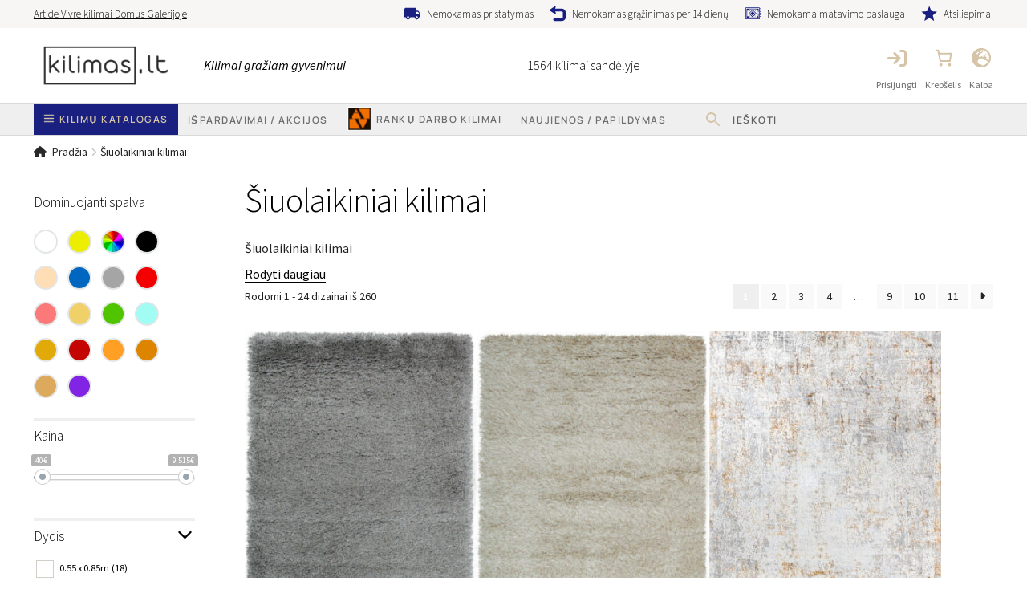

--- FILE ---
content_type: text/html; charset=UTF-8
request_url: https://kilimas.lt/kategorija/siuolaikiniai-kilimai/
body_size: 69293
content:
<!doctype html>
<html lang="lt-LT">
<head>
<meta charset="UTF-8">
<meta name="viewport" content="width=device-width, initial-scale=1">
<link rel="profile" href="http://gmpg.org/xfn/11">
<link rel="pingback" href="https://kilimas.lt/xmlrpc.php">
<meta name='robots' content='index, follow, max-image-preview:large, max-snippet:-1, max-video-preview:-1'/>
<link rel="alternate" hreflang="lt" href="https://kilimas.lt/kategorija/siuolaikiniai-kilimai/"/>
<link rel="alternate" hreflang="lv" href="https://paklajs-eu.lv/kategorija/musdienigi-paklaji/"/>
<link rel="alternate" hreflang="et" href="https://vaip-eu.ee/kategooria/kaasaegsed-vaibad/"/>
<link rel="alternate" hreflang="en" href="https://wonderrug.com/category/modern-rugs/"/>
<link rel="alternate" hreflang="de" href="https://teppich-eu.de/kategorie/moderne-teppiche/"/>
<link rel="alternate" hreflang="fi" href="https://mattoverkkokauppa.fi/kategoria/nykyaikaiset-matot/"/>
<link rel="alternate" hreflang="ru" href="https://ru.kilimas.lt/kategoriya/sovremennye-kovry/"/>
<link rel="alternate" hreflang="x-default" href="https://kilimas.lt/kategorija/siuolaikiniai-kilimai/"/>
<script data-cfasync="false" data-pagespeed-no-defer>var gtm4wp_datalayer_name="dataLayer";
var dataLayer=dataLayer||[];
const gtm4wp_use_sku_instead=1;
const gtm4wp_currency='EUR';
const gtm4wp_product_per_impression=10;
const gtm4wp_clear_ecommerce=false;</script>
<title>Šiuolaikiniai kilimai - ART DE VIVRE kilimų salonas</title>
<meta name="description" content="Modernūs šiuolaikiniai kilimai išskirtiniams Jūsų poreikiams. Dirbame su intrjero dizaineriais tad galėsime ir patarti ir atvežti į namus"/>
<link rel="canonical" href="https://kilimas.lt/kategorija/siuolaikiniai-kilimai/"/>
<link rel="next" href="https://kilimas.lt/kategorija/siuolaikiniai-kilimai/page/2/"/>
<meta property="og:locale" content="lt_LT"/>
<meta property="og:type" content="article"/>
<meta property="og:title" content="Šiuolaikiniai kilimai - ART DE VIVRE kilimų salonas"/>
<meta property="og:description" content="Modernūs šiuolaikiniai kilimai išskirtiniams Jūsų poreikiams. Dirbame su intrjero dizaineriais tad galėsime ir patarti ir atvežti į namus"/>
<meta property="og:url" content="https://kilimas.lt/kategorija/siuolaikiniai-kilimai/"/>
<meta property="og:site_name" content="Modernūs kilimai | Kilimai internetu"/>
<meta name="twitter:card" content="summary_large_image"/>
<script type="application/ld+json" class="yoast-schema-graph">{"@context":"https://schema.org","@graph":[{"@type":"CollectionPage","@id":"https://kilimas.lt/kategorija/siuolaikiniai-kilimai/","url":"https://kilimas.lt/kategorija/siuolaikiniai-kilimai/","name":"Šiuolaikiniai kilimai - ART DE VIVRE kilimų salonas","isPartOf":{"@id":"https://kilimas.lt/#website"},"primaryImageOfPage":{"@id":"https://kilimas.lt/kategorija/siuolaikiniai-kilimai/#primaryimage"},"image":{"@id":"https://kilimas.lt/kategorija/siuolaikiniai-kilimai/#primaryimage"},"thumbnailUrl":"https://kilimas.lt/wp-content/uploads/653051d7c98a12690dfa6947e7a72888.jpg","description":"Modernūs šiuolaikiniai kilimai išskirtiniams Jūsų poreikiams. Dirbame su intrjero dizaineriais tad galėsime ir patarti ir atvežti į namus","breadcrumb":{"@id":"https://kilimas.lt/kategorija/siuolaikiniai-kilimai/#breadcrumb"},"inLanguage":"lt-LT"},{"@type":"ImageObject","inLanguage":"lt-LT","@id":"https://kilimas.lt/kategorija/siuolaikiniai-kilimai/#primaryimage","url":"https://kilimas.lt/wp-content/uploads/653051d7c98a12690dfa6947e7a72888.jpg","contentUrl":"https://kilimas.lt/wp-content/uploads/653051d7c98a12690dfa6947e7a72888.jpg","width":1046,"height":1500,"caption":"Kilimas Rhapsody 2501-906 3"},{"@type":"BreadcrumbList","@id":"https://kilimas.lt/kategorija/siuolaikiniai-kilimai/#breadcrumb","itemListElement":[{"@type":"ListItem","position":1,"name":"Pradinis","item":"https://kilimas.lt/"},{"@type":"ListItem","position":2,"name":"Kilimų katalogas","item":"https://kilimas.lt/catalog/"},{"@type":"ListItem","position":3,"name":"Šiuolaikiniai kilimai"}]},{"@type":"WebSite","@id":"https://kilimas.lt/#website","url":"https://kilimas.lt/","name":"Modernūs kilimai | Kilimai internetu","description":"Art De Vivre - Kilimų salonas - kilimas.lt","publisher":{"@id":"https://kilimas.lt/#organization"},"potentialAction":[{"@type":"SearchAction","target":{"@type":"EntryPoint","urlTemplate":"https://kilimas.lt/?s={search_term_string}"},"query-input":{"@type":"PropertyValueSpecification","valueRequired":true,"valueName":"search_term_string"}}],"inLanguage":"lt-LT"},{"@type":"Organization","@id":"https://kilimas.lt/#organization","name":"Kilimų salonas Vilniuje","url":"https://kilimas.lt/","logo":{"@type":"ImageObject","inLanguage":"lt-LT","@id":"https://kilimas.lt/#/schema/logo/image/","url":"https://kilimas.lt/wp-content/uploads/kilimas-lt-logo-.png","contentUrl":"https://kilimas.lt/wp-content/uploads/kilimas-lt-logo-.png","width":230,"height":81,"caption":"Kilimų salonas Vilniuje"},"image":{"@id":"https://kilimas.lt/#/schema/logo/image/"},"sameAs":["https://www.facebook.com/kilimas.lt/","https://www.pinterest.com/kilimasLT/"]}]}</script>
<link rel='dns-prefetch' href='//cdn.jsdelivr.net'/>
<link rel='dns-prefetch' href='//www.googletagmanager.com'/>
<link rel='dns-prefetch' href='//www.google.com'/>
<link rel='dns-prefetch' href='//fonts.googleapis.com'/>
<link rel='dns-prefetch' href='//use.fontawesome.com'/>
<link rel="alternate" type="application/rss+xml" title="Modernūs kilimai | Kilimai internetu &raquo; Įrašų RSS srautas" href="https://kilimas.lt/feed/"/>
<link rel="alternate" type="application/rss+xml" title="Modernūs kilimai | Kilimai internetu &raquo; Komentarų RSS srautas" href="https://kilimas.lt/comments/feed/"/>
<link rel="alternate" type="application/rss+xml" title="Modernūs kilimai | Kilimai internetu &raquo; Šiuolaikiniai kilimai Kategorija srautas" href="https://kilimas.lt/kategorija/siuolaikiniai-kilimai/feed/"/>
<link rel="stylesheet" type="text/css" href="//kilimas.lt/wp-content/cache/kilimas.lt/wpfc-minified/lprfbca6/60lya.css" media="all"/>
<style id='berocket_products_label_style-inline-css'>@media(min-width:1025px){
.berocket_hide_on_device_desktop:not(.berocket_alabel_id_demo){display:none!important;}
}
@media(min-width:768px) and (max-width:1024px){
.berocket_hide_on_device_tablet:not(.berocket_alabel_id_demo){display:none!important;}
}
@media(max-width:767px){
.berocket_hide_on_device_mobile:not(.berocket_alabel_id_demo){display:none!important;}
}
.berocket_better_labels:before, .berocket_better_labels:after{clear:both;content:" ";display:block;}
.berocket_better_labels.berocket_better_labels_image{position:absolute!important;top:0px!important;left:0px!important;right:0px!important;pointer-events:none;}
.berocket_better_labels.berocket_better_labels_image *{pointer-events:none;}
.berocket_better_labels.berocket_better_labels_image img, .berocket_better_labels.berocket_better_labels_image .fa, .berocket_better_labels.berocket_better_labels_image .berocket_color_label, .berocket_better_labels.berocket_better_labels_image .berocket_image_background, .berocket_better_labels .berocket_better_labels_line .br_alabel, .berocket_better_labels .berocket_better_labels_line .br_alabel span{pointer-events:all;}
.berocket_better_labels .berocket_color_label, .br_alabel .berocket_color_label{width:100%;height:100%;display:block;}
.berocket_better_labels .berocket_better_labels_position_left{text-align:left;float:left;clear:left;}
.berocket_better_labels .berocket_better_labels_position_center{text-align:center;}
.berocket_better_labels .berocket_better_labels_position_right{text-align:right;float:right;clear:right;}
.berocket_better_labels.berocket_better_labels_label{clear:both}
.berocket_better_labels .berocket_better_labels_line{line-height:1px;}
.berocket_better_labels.berocket_better_labels_label .berocket_better_labels_line{clear:none;}
.berocket_better_labels .berocket_better_labels_position_left .berocket_better_labels_line{clear:left;}
.berocket_better_labels .berocket_better_labels_position_right .berocket_better_labels_line{clear:right;}
.berocket_better_labels .berocket_better_labels_line .br_alabel{display:inline-block;position:relative;top:0!important;left:0!important;right:0!important;line-height:1px;}.berocket_better_labels .berocket_better_labels_position{display:flex;flex-direction:column;}
.berocket_better_labels .berocket_better_labels_position.berocket_better_labels_position_left{align-items:start;}
.berocket_better_labels .berocket_better_labels_position.berocket_better_labels_position_right{align-items:end;}
.berocket_better_labels .berocket_better_labels_position.berocket_better_labels_position_center{align-items:center;}
.berocket_better_labels .berocket_better_labels_position .berocket_better_labels_inline{display:flex;align-items:start;}</style>
<link rel="stylesheet" type="text/css" href="//kilimas.lt/wp-content/cache/kilimas.lt/wpfc-minified/kc4d66kx/60lya.css" media="all"/>
<style id='wp-block-library-theme-inline-css'>.wp-block-audio :where(figcaption){color:#555;font-size:13px;text-align:center}.is-dark-theme .wp-block-audio :where(figcaption){color:#ffffffa6}.wp-block-audio{margin:0 0 1em}.wp-block-code{border:1px solid #ccc;border-radius:4px;font-family:Menlo,Consolas,monaco,monospace;padding:.8em 1em}.wp-block-embed :where(figcaption){color:#555;font-size:13px;text-align:center}.is-dark-theme .wp-block-embed :where(figcaption){color:#ffffffa6}.wp-block-embed{margin:0 0 1em}.blocks-gallery-caption{color:#555;font-size:13px;text-align:center}.is-dark-theme .blocks-gallery-caption{color:#ffffffa6}:root :where(.wp-block-image figcaption){color:#555;font-size:13px;text-align:center}.is-dark-theme :root :where(.wp-block-image figcaption){color:#ffffffa6}.wp-block-image{margin:0 0 1em}.wp-block-pullquote{border-bottom:4px solid;border-top:4px solid;color:currentColor;margin-bottom:1.75em}.wp-block-pullquote cite,.wp-block-pullquote footer,.wp-block-pullquote__citation{color:currentColor;font-size:.8125em;font-style:normal;text-transform:uppercase}.wp-block-quote{border-left:.25em solid;margin:0 0 1.75em;padding-left:1em}.wp-block-quote cite,.wp-block-quote footer{color:currentColor;font-size:.8125em;font-style:normal;position:relative}.wp-block-quote.has-text-align-right{border-left:none;border-right:.25em solid;padding-left:0;padding-right:1em}.wp-block-quote.has-text-align-center{border:none;padding-left:0}.wp-block-quote.is-large,.wp-block-quote.is-style-large,.wp-block-quote.is-style-plain{border:none}.wp-block-search .wp-block-search__label{font-weight:700}.wp-block-search__button{border:1px solid #ccc;padding:.375em .625em}:where(.wp-block-group.has-background){padding:1.25em 2.375em}.wp-block-separator.has-css-opacity{opacity:.4}.wp-block-separator{border:none;border-bottom:2px solid;margin-left:auto;margin-right:auto}.wp-block-separator.has-alpha-channel-opacity{opacity:1}.wp-block-separator:not(.is-style-wide):not(.is-style-dots){width:100px}.wp-block-separator.has-background:not(.is-style-dots){border-bottom:none;height:1px}.wp-block-separator.has-background:not(.is-style-wide):not(.is-style-dots){height:2px}.wp-block-table{margin:0 0 1em}.wp-block-table td,.wp-block-table th{word-break:normal}.wp-block-table :where(figcaption){color:#555;font-size:13px;text-align:center}.is-dark-theme .wp-block-table :where(figcaption){color:#ffffffa6}.wp-block-video :where(figcaption){color:#555;font-size:13px;text-align:center}.is-dark-theme .wp-block-video :where(figcaption){color:#ffffffa6}.wp-block-video{margin:0 0 1em}:root :where(.wp-block-template-part.has-background){margin-bottom:0;margin-top:0;padding:1.25em 2.375em}</style>
<link rel="stylesheet" type="text/css" href="//kilimas.lt/wp-content/cache/kilimas.lt/wpfc-minified/f3dd2sko/60lya.css" media="all"/>
<style id='storefront-gutenberg-blocks-inline-css'>.wp-block-button__link:not(.has-text-color){color:#333333;}
.wp-block-button__link:not(.has-text-color):hover,
.wp-block-button__link:not(.has-text-color):focus,
.wp-block-button__link:not(.has-text-color):active{color:#333333;}
.wp-block-button__link:not(.has-background){background-color:#eeeeee;}
.wp-block-button__link:not(.has-background):hover,
.wp-block-button__link:not(.has-background):focus,
.wp-block-button__link:not(.has-background):active{border-color:#d5d5d5;background-color:#d5d5d5;}
.wc-block-grid__products .wc-block-grid__product .wp-block-button__link{background-color:#eeeeee;border-color:#eeeeee;color:#333333;}
.wp-block-quote footer, .wp-block-quote cite, .wp-block-quote__citation{color:#232323;}
.wp-block-pullquote cite, .wp-block-pullquote footer, .wp-block-pullquote__citation{color:#232323;}
.wp-block-image figcaption{color:#232323;}
.wp-block-separator.is-style-dots::before{color:#000000;}
.wp-block-file a.wp-block-file__button{color:#333333;background-color:#eeeeee;border-color:#eeeeee;}
.wp-block-file a.wp-block-file__button:hover, .wp-block-file a.wp-block-file__button:focus, .wp-block-file a.wp-block-file__button:active{color:#333333;background-color:#d5d5d5;}
.wp-block-code, .wp-block-preformatted pre{color:#232323;}
.wp-block-table:not( .has-background ):not( .is-style-stripes ) tbody tr:nth-child(2n) td{background-color:#fdfdfd;}
.wp-block-cover .wp-block-cover__inner-container h1:not(.has-text-color),
.wp-block-cover .wp-block-cover__inner-container h2:not(.has-text-color),
.wp-block-cover .wp-block-cover__inner-container h3:not(.has-text-color),
.wp-block-cover .wp-block-cover__inner-container h4:not(.has-text-color),
.wp-block-cover .wp-block-cover__inner-container h5:not(.has-text-color),
.wp-block-cover .wp-block-cover__inner-container h6:not(.has-text-color){color:#000000;}
.wc-block-components-price-slider__range-input-progress, .rtl .wc-block-components-price-slider__range-input-progress{--range-color:#eb8a1c;}
@media all and (-ms-high-contrast: none), (-ms-high-contrast: active) {
.wc-block-components-price-slider__range-input-progress{background:#eb8a1c;}
}
.wc-block-components-button:not(.is-link){background-color:#ea7d00;color:#ffffff;}
.wc-block-components-button:not(.is-link):hover,
.wc-block-components-button:not(.is-link):focus,
.wc-block-components-button:not(.is-link):active{background-color:#d16400;color:#ffffff;}
.wc-block-components-button:not(.is-link):disabled{background-color:#ea7d00;color:#ffffff;}
.wc-block-cart__submit-container{background-color:#ffffff;}
.wc-block-cart__submit-container::before{color:rgba(220,220,220,0.5);}
.wc-block-components-order-summary-item__quantity{background-color:#ffffff;border-color:#232323;box-shadow:0 0 0 2px #ffffff;color:#232323;}</style>
<link rel="stylesheet" type="text/css" href="//kilimas.lt/wp-content/cache/kilimas.lt/wpfc-minified/23yat520/60lya.css" media="all"/>
<style id='classic-theme-styles-inline-css'>.wp-block-button__link{color:#fff;background-color:#32373c;border-radius:9999px;box-shadow:none;text-decoration:none;padding:calc(.667em + 2px) calc(1.333em + 2px);font-size:1.125em}.wp-block-file__button{background:#32373c;color:#fff;text-decoration:none}</style>
<style id='global-styles-inline-css'>:root{--wp--preset--aspect-ratio--square:1;--wp--preset--aspect-ratio--4-3:4/3;--wp--preset--aspect-ratio--3-4:3/4;--wp--preset--aspect-ratio--3-2:3/2;--wp--preset--aspect-ratio--2-3:2/3;--wp--preset--aspect-ratio--16-9:16/9;--wp--preset--aspect-ratio--9-16:9/16;--wp--preset--color--black:#000000;--wp--preset--color--cyan-bluish-gray:#abb8c3;--wp--preset--color--white:#ffffff;--wp--preset--color--pale-pink:#f78da7;--wp--preset--color--vivid-red:#cf2e2e;--wp--preset--color--luminous-vivid-orange:#ff6900;--wp--preset--color--luminous-vivid-amber:#fcb900;--wp--preset--color--light-green-cyan:#7bdcb5;--wp--preset--color--vivid-green-cyan:#00d084;--wp--preset--color--pale-cyan-blue:#8ed1fc;--wp--preset--color--vivid-cyan-blue:#0693e3;--wp--preset--color--vivid-purple:#9b51e0;--wp--preset--gradient--vivid-cyan-blue-to-vivid-purple:linear-gradient(135deg,rgba(6,147,227,1) 0%,rgb(155,81,224) 100%);--wp--preset--gradient--light-green-cyan-to-vivid-green-cyan:linear-gradient(135deg,rgb(122,220,180) 0%,rgb(0,208,130) 100%);--wp--preset--gradient--luminous-vivid-amber-to-luminous-vivid-orange:linear-gradient(135deg,rgba(252,185,0,1) 0%,rgba(255,105,0,1) 100%);--wp--preset--gradient--luminous-vivid-orange-to-vivid-red:linear-gradient(135deg,rgba(255,105,0,1) 0%,rgb(207,46,46) 100%);--wp--preset--gradient--very-light-gray-to-cyan-bluish-gray:linear-gradient(135deg,rgb(238,238,238) 0%,rgb(169,184,195) 100%);--wp--preset--gradient--cool-to-warm-spectrum:linear-gradient(135deg,rgb(74,234,220) 0%,rgb(151,120,209) 20%,rgb(207,42,186) 40%,rgb(238,44,130) 60%,rgb(251,105,98) 80%,rgb(254,248,76) 100%);--wp--preset--gradient--blush-light-purple:linear-gradient(135deg,rgb(255,206,236) 0%,rgb(152,150,240) 100%);--wp--preset--gradient--blush-bordeaux:linear-gradient(135deg,rgb(254,205,165) 0%,rgb(254,45,45) 50%,rgb(107,0,62) 100%);--wp--preset--gradient--luminous-dusk:linear-gradient(135deg,rgb(255,203,112) 0%,rgb(199,81,192) 50%,rgb(65,88,208) 100%);--wp--preset--gradient--pale-ocean:linear-gradient(135deg,rgb(255,245,203) 0%,rgb(182,227,212) 50%,rgb(51,167,181) 100%);--wp--preset--gradient--electric-grass:linear-gradient(135deg,rgb(202,248,128) 0%,rgb(113,206,126) 100%);--wp--preset--gradient--midnight:linear-gradient(135deg,rgb(2,3,129) 0%,rgb(40,116,252) 100%);--wp--preset--font-size--small:14px;--wp--preset--font-size--medium:23px;--wp--preset--font-size--large:26px;--wp--preset--font-size--x-large:42px;--wp--preset--font-size--normal:16px;--wp--preset--font-size--huge:37px;--wp--preset--font-family--inter:"Inter", sans-serif;--wp--preset--font-family--cardo:Cardo;--wp--preset--spacing--20:0.44rem;--wp--preset--spacing--30:0.67rem;--wp--preset--spacing--40:1rem;--wp--preset--spacing--50:1.5rem;--wp--preset--spacing--60:2.25rem;--wp--preset--spacing--70:3.38rem;--wp--preset--spacing--80:5.06rem;--wp--preset--shadow--natural:6px 6px 9px rgba(0, 0, 0, 0.2);--wp--preset--shadow--deep:12px 12px 50px rgba(0, 0, 0, 0.4);--wp--preset--shadow--sharp:6px 6px 0px rgba(0, 0, 0, 0.2);--wp--preset--shadow--outlined:6px 6px 0px -3px rgba(255, 255, 255, 1), 6px 6px rgba(0, 0, 0, 1);--wp--preset--shadow--crisp:6px 6px 0px rgba(0, 0, 0, 1);}.is-layout-flow  > :first-child{margin-block-start:0;}.is-layout-flow  > :last-child{margin-block-end:0;}.is-layout-flow  > *{margin-block-start:24px;margin-block-end:0;}.is-layout-constrained  > :first-child{margin-block-start:0;}.is-layout-constrained  > :last-child{margin-block-end:0;}.is-layout-constrained  > *{margin-block-start:24px;margin-block-end:0;}.is-layout-flex{gap:24px;}.is-layout-grid{gap:24px;}body .is-layout-flex{display:flex;}.is-layout-flex{flex-wrap:wrap;align-items:center;}.is-layout-flex > :is(*, div){margin:0;}body .is-layout-grid{display:grid;}.is-layout-grid > :is(*, div){margin:0;}.has-black-color{color:var(--wp--preset--color--black) !important;}.has-cyan-bluish-gray-color{color:var(--wp--preset--color--cyan-bluish-gray) !important;}.has-white-color{color:var(--wp--preset--color--white) !important;}.has-pale-pink-color{color:var(--wp--preset--color--pale-pink) !important;}.has-vivid-red-color{color:var(--wp--preset--color--vivid-red) !important;}.has-luminous-vivid-orange-color{color:var(--wp--preset--color--luminous-vivid-orange) !important;}.has-luminous-vivid-amber-color{color:var(--wp--preset--color--luminous-vivid-amber) !important;}.has-light-green-cyan-color{color:var(--wp--preset--color--light-green-cyan) !important;}.has-vivid-green-cyan-color{color:var(--wp--preset--color--vivid-green-cyan) !important;}.has-pale-cyan-blue-color{color:var(--wp--preset--color--pale-cyan-blue) !important;}.has-vivid-cyan-blue-color{color:var(--wp--preset--color--vivid-cyan-blue) !important;}.has-vivid-purple-color{color:var(--wp--preset--color--vivid-purple) !important;}.has-black-background-color{background-color:var(--wp--preset--color--black) !important;}.has-cyan-bluish-gray-background-color{background-color:var(--wp--preset--color--cyan-bluish-gray) !important;}.has-white-background-color{background-color:var(--wp--preset--color--white) !important;}.has-pale-pink-background-color{background-color:var(--wp--preset--color--pale-pink) !important;}.has-vivid-red-background-color{background-color:var(--wp--preset--color--vivid-red) !important;}.has-luminous-vivid-orange-background-color{background-color:var(--wp--preset--color--luminous-vivid-orange) !important;}.has-luminous-vivid-amber-background-color{background-color:var(--wp--preset--color--luminous-vivid-amber) !important;}.has-light-green-cyan-background-color{background-color:var(--wp--preset--color--light-green-cyan) !important;}.has-vivid-green-cyan-background-color{background-color:var(--wp--preset--color--vivid-green-cyan) !important;}.has-pale-cyan-blue-background-color{background-color:var(--wp--preset--color--pale-cyan-blue) !important;}.has-vivid-cyan-blue-background-color{background-color:var(--wp--preset--color--vivid-cyan-blue) !important;}.has-vivid-purple-background-color{background-color:var(--wp--preset--color--vivid-purple) !important;}.has-black-border-color{border-color:var(--wp--preset--color--black) !important;}.has-cyan-bluish-gray-border-color{border-color:var(--wp--preset--color--cyan-bluish-gray) !important;}.has-white-border-color{border-color:var(--wp--preset--color--white) !important;}.has-pale-pink-border-color{border-color:var(--wp--preset--color--pale-pink) !important;}.has-vivid-red-border-color{border-color:var(--wp--preset--color--vivid-red) !important;}.has-luminous-vivid-orange-border-color{border-color:var(--wp--preset--color--luminous-vivid-orange) !important;}.has-luminous-vivid-amber-border-color{border-color:var(--wp--preset--color--luminous-vivid-amber) !important;}.has-light-green-cyan-border-color{border-color:var(--wp--preset--color--light-green-cyan) !important;}.has-vivid-green-cyan-border-color{border-color:var(--wp--preset--color--vivid-green-cyan) !important;}.has-pale-cyan-blue-border-color{border-color:var(--wp--preset--color--pale-cyan-blue) !important;}.has-vivid-cyan-blue-border-color{border-color:var(--wp--preset--color--vivid-cyan-blue) !important;}.has-vivid-purple-border-color{border-color:var(--wp--preset--color--vivid-purple) !important;}.has-vivid-cyan-blue-to-vivid-purple-gradient-background{background:var(--wp--preset--gradient--vivid-cyan-blue-to-vivid-purple) !important;}.has-light-green-cyan-to-vivid-green-cyan-gradient-background{background:var(--wp--preset--gradient--light-green-cyan-to-vivid-green-cyan) !important;}.has-luminous-vivid-amber-to-luminous-vivid-orange-gradient-background{background:var(--wp--preset--gradient--luminous-vivid-amber-to-luminous-vivid-orange) !important;}.has-luminous-vivid-orange-to-vivid-red-gradient-background{background:var(--wp--preset--gradient--luminous-vivid-orange-to-vivid-red) !important;}.has-very-light-gray-to-cyan-bluish-gray-gradient-background{background:var(--wp--preset--gradient--very-light-gray-to-cyan-bluish-gray) !important;}.has-cool-to-warm-spectrum-gradient-background{background:var(--wp--preset--gradient--cool-to-warm-spectrum) !important;}.has-blush-light-purple-gradient-background{background:var(--wp--preset--gradient--blush-light-purple) !important;}.has-blush-bordeaux-gradient-background{background:var(--wp--preset--gradient--blush-bordeaux) !important;}.has-luminous-dusk-gradient-background{background:var(--wp--preset--gradient--luminous-dusk) !important;}.has-pale-ocean-gradient-background{background:var(--wp--preset--gradient--pale-ocean) !important;}.has-electric-grass-gradient-background{background:var(--wp--preset--gradient--electric-grass) !important;}.has-midnight-gradient-background{background:var(--wp--preset--gradient--midnight) !important;}.has-small-font-size{font-size:var(--wp--preset--font-size--small) !important;}.has-medium-font-size{font-size:var(--wp--preset--font-size--medium) !important;}.has-large-font-size{font-size:var(--wp--preset--font-size--large) !important;}.has-x-large-font-size{font-size:var(--wp--preset--font-size--x-large) !important;}:root :where(.wp-block-pullquote){font-size:1.5em;line-height:1.6;}</style>
<style>.full_width, .one_half, .one_third, .two_third, .one_fourth, .three_fourth, .one_fifth, .two_fifth, .three_fifth, .four_fifth, .one_sixth, .five_sixth{float:left;}
.clear_column{clear:both;display:block;font-size:0;height:0;line-height:0;width:100%;overflow:hidden;}
.full_width{width:100%;}
.one_half{width:50%;}
.one_third{width:33.3%;}
.two_third{width:66.6%;}
.one_fourth{width:25%;}
.three_fourth{width:75%;}
.one_fifth{width:20%;}
.two_fifth{width:40%;}
.three_fifth{width:60%;}
.four_fifth{width:80%;}
.one_sixth{width:16.6%;}
.five_sixth{width:83.4%;}
@media screen and (max-width:600px){
.full_width, .one_half, .one_third, .two_third, .one_fourth, .three_fourth, .one_fifth, .two_fifth, .three_fifth, .four_fifth, .one_sixth, .five_sixth{clear:both;width:100%;margin-left:0;margin-right:0;margin-bottom:1em;}
}.wpcf7 .screen-reader-response{position:absolute;overflow:hidden;clip:rect(1px, 1px, 1px, 1px);clip-path:inset(50%);height:1px;width:1px;margin:-1px;padding:0;border:0;word-wrap:normal !important;}
.wpcf7 form .wpcf7-response-output{margin:2em 0.5em 1em;padding:0.2em 1em;border:2px solid #00a0d2;}
.wpcf7 form.init .wpcf7-response-output, .wpcf7 form.resetting .wpcf7-response-output, .wpcf7 form.submitting .wpcf7-response-output{display:none;}
.wpcf7 form.sent .wpcf7-response-output{border-color:#46b450;}
.wpcf7 form.failed .wpcf7-response-output, .wpcf7 form.aborted .wpcf7-response-output{border-color:#dc3232;}
.wpcf7 form.spam .wpcf7-response-output{border-color:#f56e28;}
.wpcf7 form.invalid .wpcf7-response-output, .wpcf7 form.unaccepted .wpcf7-response-output, .wpcf7 form.payment-required .wpcf7-response-output{border-color:#ffb900;}
.wpcf7-form-control-wrap{position:relative;}
.wpcf7-not-valid-tip{color:#dc3232;font-size:1em;font-weight:normal;display:block;}
.use-floating-validation-tip .wpcf7-not-valid-tip{position:relative;top:-2ex;left:1em;z-index:100;border:1px solid #dc3232;background:#fff;padding:.2em .8em;width:24em;}
.wpcf7-list-item{display:inline-block;margin:0 0 0 1em;}
.wpcf7-list-item-label::before, .wpcf7-list-item-label::after{content:" ";}
.wpcf7-spinner{visibility:hidden;display:inline-block;background-color:#23282d;opacity:0.75;width:24px;height:24px;border:none;border-radius:100%;padding:0;margin:0 24px;position:relative;}
form.submitting .wpcf7-spinner{visibility:visible;}
.wpcf7-spinner::before{content:'';position:absolute;background-color:#fbfbfc;top:4px;left:4px;width:6px;height:6px;border:none;border-radius:100%;transform-origin:8px 8px;animation-name:spin;animation-duration:1000ms;animation-timing-function:linear;animation-iteration-count:infinite;}
@media (prefers-reduced-motion: reduce) {
.wpcf7-spinner::before{animation-name:blink;animation-duration:2000ms;}
}
@keyframes spin {
from{transform:rotate(0deg);}
to{transform:rotate(360deg);}
}
@keyframes blink {
from{opacity:0;}
50%{opacity:1;}
to{opacity:0;}
}
.wpcf7 [inert]{opacity:0.5;}
.wpcf7 input[type="file"]{cursor:pointer;}
.wpcf7 input[type="file"]:disabled{cursor:default;}
.wpcf7 .wpcf7-submit:disabled{cursor:not-allowed;}
.wpcf7 input[type="url"],
.wpcf7 input[type="email"],
.wpcf7 input[type="tel"]{direction:ltr;}
.wpcf7-reflection > output{display:list-item;list-style:none;}
.wpcf7-reflection > output[hidden]{display:none;}.woocommerce-product-gallery__video{position:relative;}
.pswp__item .woocommerce-product-gallery__video{width:80vw;top:50%;transform:translateY(-50%);padding-top:calc((80vw * 9) / 16);margin:auto;z-index:1045;}
.pswp__item .woocommerce-product-gallery__video iframe{position:absolute;top:0;left:0;width:100%;height:100%;}
.youtube-gallery-video img{max-width:100%;display:block;}
#video-blocker{position:absolute;width:100%;height:100%;top:0;left:0;background:transparent;z-index:1050;cursor:pointer;}
.wc-video-thumb{position:relative;;}
.wc-video-thumb:after{content:'';display:block;width:100%;height:100%;position:absolute;top:0;left:0;background-image:url(//kilimas.lt/wp-content/plugins/wc-product-video/public/img/wc-product-video-thumb-play.png);background-repeat:no-repeat;background-position:center;background-size:contain;opacity:.7;pointer-events:none;}
.wc-video-thumb:hover:after{opacity:1;}
.woocommerce-product-gallery iframe .ytp-cued-thumbnail-overlay-image{pointer-events:none;}
.woocommerce-product-gallery .ytp-button{pointer-events:all;}.custom-dropdown{display:inline-block;width:100%;height:100%;margin:0;padding:0;}
.selected-option{cursor:pointer;padding:10px;border:1px solid #ccc;border-radius:5px;background-color:#fff;font-size:16px;}
.dropdown-list{position:absolute;max-height:500px;list-style:none;padding:0;margin:0 !important;border:1px solid #ccc;border-radius:0 0 5px 5px;background-color:#fff;box-shadow:0 4px 8px rgba(0, 0, 0, 0.1);display:none;overflow-y:auto;z-index:1000;}
#load-more-btn.hidden{display:none;}
.dropdown-list.active{display:block;}
.dropdown-list .pudo{cursor:pointer;padding:10px;border-bottom:1px solid #ccc;transition:background-color 0.3s;margin:5px 15px;font-size:14px;}
.dropdown-list .group-pudo{padding:10px;border-bottom:1px solid #ccc;margin:5px 15px;font-weight:bold;font-size:16px;}
.dropdown-list .pudo:hover{background-color:#f0f0f0;}
.dropdown-list #load-more-btn{padding:10px;text-align:center;cursor:pointer;}
.wc_shipping_dpd_terminals{position:relative;}
.dropdown-list{width:100%;left:0;}</style>
<link rel='stylesheet' id='select2css-css' href='//cdn.jsdelivr.net/npm/select2@4.1.0-rc.0/dist/css/select2.min.css?ver=1.0' media='all'/>
<link rel="stylesheet" type="text/css" href="//kilimas.lt/wp-content/cache/kilimas.lt/wpfc-minified/89tcp6l9/60lya.css" media="all"/>
<style id='woocommerce-inline-inline-css'>.woocommerce form .form-row .required{visibility:visible;}</style>
<link rel="stylesheet" type="text/css" href="//kilimas.lt/wp-content/cache/kilimas.lt/wpfc-minified/3mizaqm/60lya.css" media="all"/>
<style id='woo-variation-swatches-inline-css'>:root{--wvs-tick:url("data:image/svg+xml;utf8,%3Csvg filter='drop-shadow(0px 0px 2px rgb(0 0 0 / .8))' xmlns='http://www.w3.org/2000/svg' viewBox='0 0 30 30'%3E%3Cpath fill='none' stroke='%23ffffff' stroke-linecap='round' stroke-linejoin='round' stroke-width='4' d='M4 16L11 23 27 7'/%3E%3C/svg%3E");--wvs-cross:url("data:image/svg+xml;utf8,%3Csvg filter='drop-shadow(0px 0px 5px rgb(255 255 255 / .6))' xmlns='http://www.w3.org/2000/svg' width='72px' height='72px' viewBox='0 0 24 24'%3E%3Cpath fill='none' stroke='%23ff0000' stroke-linecap='round' stroke-width='0.6' d='M5 5L19 19M19 5L5 19'/%3E%3C/svg%3E");--wvs-single-product-item-width:30px;--wvs-single-product-item-height:30px;--wvs-single-product-item-font-size:16px}</style>
<link rel="stylesheet" type="text/css" href="//kilimas.lt/wp-content/cache/kilimas.lt/wpfc-minified/etiw9lew/60lya.css" media="all"/>
<style id='storefront-style-inline-css'>.main-navigation ul li a, .site-title a, ul.menu li a, .site-branding h1 a, button.menu-toggle, button.menu-toggle:hover, .handheld-navigation .dropdown-toggle{color:#000000;}
button.menu-toggle, button.menu-toggle:hover{border-color:#000000;}
.main-navigation ul li a:hover, .main-navigation ul li:hover > a, .site-title a:hover, .site-header ul.menu li.current-menu-item > a{color:#414141;}
table:not( .has-background ) th{background-color:#f8f8f8;}
table:not( .has-background ) tbody td{background-color:#fdfdfd;}
table:not( .has-background ) tbody tr:nth-child(2n) td,
fieldset, fieldset legend{background-color:#fbfbfb;}
.site-header, .secondary-navigation ul ul, .main-navigation ul.menu > li.menu-item-has-children:after, .secondary-navigation ul.menu ul, .storefront-handheld-footer-bar, .storefront-handheld-footer-bar ul li > a, .storefront-handheld-footer-bar ul li.search .site-search, button.menu-toggle, button.menu-toggle:hover{background-color:#ffffff;}
p.site-description, .site-header, .storefront-handheld-footer-bar{color:#000000;}
button.menu-toggle:after, button.menu-toggle:before, button.menu-toggle span:before{background-color:#000000;}
h1, h2, h3, h4, h5, h6, .wc-block-grid__product-title{color:#000000;}
.widget h1{border-bottom-color:#000000;}
body, .secondary-navigation a{color:#232323;}
.widget-area .widget a, .hentry .entry-header .posted-on a, .hentry .entry-header .post-author a, .hentry .entry-header .post-comments a, .hentry .entry-header .byline a {
color: #282828;
} a{color:#eb8a1c;}
a:focus, button:focus, .button.alt:focus, input:focus, textarea:focus, input[type="button"]:focus,
input[type="reset"]:focus,
input[type="submit"]:focus,
input[type="email"]:focus,
input[type="tel"]:focus,
input[type="url"]:focus,
input[type="password"]:focus,
input[type="search"]:focus{outline-color:#eb8a1c;}
button, input[type="button"], input[type="reset"], input[type="submit"], .button, .widget a.button{background-color:#eeeeee;border-color:#eeeeee;color:#333333;}
button:hover, input[type="button"]:hover, input[type="reset"]:hover, input[type="submit"]:hover, .button:hover, .widget a.button:hover{background-color:#d5d5d5;border-color:#d5d5d5;color:#333333;}
button.alt, input[type="button"].alt, input[type="reset"].alt, input[type="submit"].alt, .button.alt, .widget-area .widget a.button.alt{background-color:#ea7d00;border-color:#ea7d00;color:#ffffff;}
button.alt:hover, input[type="button"].alt:hover, input[type="reset"].alt:hover, input[type="submit"].alt:hover, .button.alt:hover, .widget-area .widget a.button.alt:hover{background-color:#d16400;border-color:#d16400;color:#ffffff;}
.pagination .page-numbers li .page-numbers.current{background-color:#e6e6e6;color:#191919;}
#comments .comment-list .comment-content .comment-text{background-color:#f8f8f8;}
.site-footer{background-color:#222122;color:#ffffff;}
.site-footer a:not(.button):not(.components-button){color:#ffffff;}
.site-footer .storefront-handheld-footer-bar a:not(.button):not(.components-button){color:#000000;}
.site-footer h1, .site-footer h2, .site-footer h3, .site-footer h4, .site-footer h5, .site-footer h6, .site-footer .widget .widget-title, .site-footer .widget .widgettitle{color:#ffffff;}
.page-template-template-homepage.has-post-thumbnail .type-page.has-post-thumbnail .entry-title{color:#000000;}
.page-template-template-homepage.has-post-thumbnail .type-page.has-post-thumbnail .entry-content{color:#000000;}
@media screen and (min-width:768px){
.secondary-navigation ul.menu a:hover{color:#191919;}
.secondary-navigation ul.menu a{color:#000000;}
.main-navigation ul.menu ul.sub-menu, .main-navigation ul.nav-menu ul.children{background-color:#f0f0f0;}
.site-header{border-bottom-color:#f0f0f0;}
}</style>
<link rel="stylesheet" type="text/css" href="//kilimas.lt/wp-content/cache/kilimas.lt/wpfc-minified/8lxf67wu/60lya.css" media="all"/>
<link rel='stylesheet' id='font-awesome-official-css' href='https://use.fontawesome.com/releases/v6.1.1/css/all.css' media='all' integrity="sha384-/frq1SRXYH/bSyou/HUp/hib7RVN1TawQYja658FEOodR/FQBKVqT9Ol+Oz3Olq5" crossorigin="anonymous"/>
<link rel="stylesheet" type="text/css" href="//kilimas.lt/wp-content/cache/kilimas.lt/wpfc-minified/qsczpkls/60lya.css" media="all"/>
<style id='storefront-woocommerce-style-inline-css'>@font-face{font-family:star;src:url(https://kilimas.lt/wp-content/plugins/woocommerce/assets/fonts/star.eot);src:url(https://kilimas.lt/wp-content/plugins/woocommerce/assets/fonts/star.eot?#iefix) format("embedded-opentype"), url(https://kilimas.lt/wp-content/plugins/woocommerce/assets/fonts/star.woff) format("woff"), url(https://kilimas.lt/wp-content/plugins/woocommerce/assets/fonts/star.ttf) format("truetype"), url(https://kilimas.lt/wp-content/plugins/woocommerce/assets/fonts/star.svg#star) format("svg");font-weight:400;font-style:normal;}
@font-face{font-family:WooCommerce;src:url(https://kilimas.lt/wp-content/plugins/woocommerce/assets/fonts/WooCommerce.eot);src:url(https://kilimas.lt/wp-content/plugins/woocommerce/assets/fonts/WooCommerce.eot?#iefix) format("embedded-opentype"), url(https://kilimas.lt/wp-content/plugins/woocommerce/assets/fonts/WooCommerce.woff) format("woff"), url(https://kilimas.lt/wp-content/plugins/woocommerce/assets/fonts/WooCommerce.ttf) format("truetype"), url(https://kilimas.lt/wp-content/plugins/woocommerce/assets/fonts/WooCommerce.svg#WooCommerce) format("svg");font-weight:400;font-style:normal;}
a.cart-contents, .site-header-cart .widget_shopping_cart a{color:#000000;}
a.cart-contents:hover, .site-header-cart .widget_shopping_cart a:hover, .site-header-cart:hover > li > a{color:#414141;}
table.cart td.product-remove, table.cart td.actions{border-top-color:#ffffff;}
.storefront-handheld-footer-bar ul li.cart .count{background-color:#000000;color:#ffffff;border-color:#ffffff;}
.woocommerce-tabs ul.tabs li.active a, ul.products li.product .price, .onsale, .wc-block-grid__product-onsale, .widget_search form:before, .widget_product_search form:before{color:#232323;}
.woocommerce-breadcrumb a, a.woocommerce-review-link, .product_meta a{color:#282828;}
.wc-block-grid__product-onsale, .onsale{border-color:#232323;}
.star-rating span:before, .quantity .plus, .quantity .minus,
p.stars a:hover:after, p.stars a:after, .star-rating span:before, #payment .payment_methods li input[type=radio]:first-child:checked+label:before{color:#eb8a1c;}
.widget_price_filter .ui-slider .ui-slider-range, .widget_price_filter .ui-slider .ui-slider-handle{background-color:#eb8a1c;}
.order_details{background-color:#f8f8f8;}
.order_details > li{border-bottom:1px dotted #e3e3e3;}
.order_details:before, .order_details:after{background:-webkit-linear-gradient(transparent 0,transparent 0),-webkit-linear-gradient(135deg,#f8f8f8 33.33%,transparent 33.33%),-webkit-linear-gradient(45deg,#f8f8f8 33.33%,transparent 33.33%)}
#order_review{background-color:#ffffff;}
#payment .payment_methods > li .payment_box,
#payment .place-order{background-color:#fafafa;}
#payment .payment_methods > li:not(.woocommerce-notice){background-color:#f5f5f5;}
#payment .payment_methods > li:not(.woocommerce-notice):hover{background-color:#f0f0f0;}
.woocommerce-pagination .page-numbers li .page-numbers.current{background-color:#e6e6e6;color:#191919;}
.wc-block-grid__product-onsale, .onsale, .woocommerce-pagination .page-numbers li .page-numbers:not(.current){color:#232323;}
p.stars a:before, p.stars a:hover~a:before,
p.stars.selected a.active~a:before{color:#232323;}
p.stars.selected a.active:before, p.stars:hover a:before, p.stars.selected a:not(.active):before,
p.stars.selected a.active:before{color:#eb8a1c;}
.single-product div.product .woocommerce-product-gallery .woocommerce-product-gallery__trigger{background-color:#eeeeee;color:#333333;}
.single-product div.product .woocommerce-product-gallery .woocommerce-product-gallery__trigger:hover{background-color:#d5d5d5;border-color:#d5d5d5;color:#333333;}
.button.added_to_cart:focus, .button.wc-forward:focus{outline-color:#eb8a1c;}
.added_to_cart, .site-header-cart .widget_shopping_cart a.button, .wc-block-grid__products .wc-block-grid__product .wp-block-button__link{background-color:#eeeeee;border-color:#eeeeee;color:#333333;}
.added_to_cart:hover, .site-header-cart .widget_shopping_cart a.button:hover, .wc-block-grid__products .wc-block-grid__product .wp-block-button__link:hover{background-color:#d5d5d5;border-color:#d5d5d5;color:#333333;}
.added_to_cart.alt, .added_to_cart, .widget a.button.checkout{background-color:#ea7d00;border-color:#ea7d00;color:#ffffff;}
.added_to_cart.alt:hover, .added_to_cart:hover, .widget a.button.checkout:hover{background-color:#d16400;border-color:#d16400;color:#ffffff;}
.button.loading{color:#eeeeee;}
.button.loading:hover{background-color:#eeeeee;}
.button.loading:after{color:#333333;}
@media screen and (min-width:768px){
.site-header-cart .widget_shopping_cart, .site-header .product_list_widget li .quantity{color:#000000;}
.site-header-cart .widget_shopping_cart .buttons, .site-header-cart .widget_shopping_cart .total{background-color:#f5f5f5;}
.site-header-cart .widget_shopping_cart{background-color:#f0f0f0;}
}
.storefront-product-pagination a{color:#232323;background-color:#ffffff;}
.storefront-sticky-add-to-cart{color:#232323;background-color:#ffffff;}
.storefront-sticky-add-to-cart a:not(.button){color:#000000;}</style>
<link rel="stylesheet" type="text/css" href="//kilimas.lt/wp-content/cache/kilimas.lt/wpfc-minified/kb3qkoo0/60lya.css" media="all"/>
<style id='cwginstock_frontend_css-inline-css'>.products .outofstock .button{display:none;}
.grecaptcha-badge{visibility:hidden !important;}</style>
<link rel="stylesheet" type="text/css" href="//kilimas.lt/wp-content/cache/kilimas.lt/wpfc-minified/975euyb2/60lya.css" media="all"/>
<link rel='stylesheet' id='font-awesome-official-v4shim-css' href='https://use.fontawesome.com/releases/v6.1.1/css/v4-shims.css' media='all' integrity="sha384-4Jczmr1SlicmtiAiHGxwWtSzLJAS97HzJsKGqfC0JtZktLrPXIux1u6GJNVRRqiN" crossorigin="anonymous"/>
<script src="https://www.googletagmanager.com/gtag/js?id=GT-T5N4TPVX" id="google_gtagjs-js" async></script>
<script src="https://www.google.com/recaptcha/api.js?render=6Lc8U5YkAAAAANXJN0WtG3h4McHGg6Lux4yhhAZW&amp;ver=5.4.0" id="recaptcha-js"></script>
<meta name="generator" content="Powered by LayerSlider 7.15.0 - Build Heros, Sliders, and Popups. Create Animations and Beautiful, Rich Web Content as Easy as Never Before on WordPress."/>
<link rel="https://api.w.org/" href="https://kilimas.lt/wp-json/"/><link rel="alternate" title="JSON" type="application/json" href="https://kilimas.lt/wp-json/wp/v2/product_cat/4544"/><link rel="EditURI" type="application/rsd+xml" title="RSD" href="https://kilimas.lt/xmlrpc.php?rsd"/>
<meta name="generator" content="WordPress 6.6.1"/>
<meta name="generator" content="WooCommerce 9.1.4"/>
<meta name="generator" content="WPML ver:4.6.12 stt:1,15,18,3,32,33,46;"/>
<meta name="generator" content="Site Kit by Google 1.167.0"/>	
<style>.product .images{position:relative;}</style><style>html .single-product div.product{overflow:visible;}</style>
<script data-cfasync="false" data-pagespeed-no-defer>var dataLayer_content={"siteID":0,"siteName":"","pageTitle":"Šiuolaikiniai kilimai - ART DE VIVRE kilimų salonas","pagePostType":"product","pagePostType2":"tax-product","pageCategory":[],"browserName":"","browserVersion":"","browserEngineName":"","browserEngineVersion":"","osName":"","osVersion":"","deviceType":"bot","deviceManufacturer":"","deviceModel":"","geoCountryCode":"(no geo data available)","geoCountryName":"(no geo data available)","geoRegionCode":"(no geo data available)","geoRegionName":"(no geo data available)","geoCity":"(no geo data available)","geoZipcode":"(no geo data available)","geoLatitude":"(no geo data available)","geoLongitude":"(no geo data available)","geoFullGeoData":{"success":false,"error":{"code":101,"type":"missing_access_key","info":"You have not supplied an API Access Key. [Required format: access_key=YOUR_ACCESS_KEY]"}},"customerTotalOrders":0,"customerTotalOrderValue":0,"customerFirstName":"","customerLastName":"","customerBillingFirstName":"","customerBillingLastName":"","customerBillingCompany":"","customerBillingAddress1":"","customerBillingAddress2":"","customerBillingCity":"","customerBillingState":"","customerBillingPostcode":"","customerBillingCountry":"","customerBillingEmail":"","customerBillingEmailHash":"","customerBillingPhone":"","customerShippingFirstName":"","customerShippingLastName":"","customerShippingCompany":"","customerShippingAddress1":"","customerShippingAddress2":"","customerShippingCity":"","customerShippingState":"","customerShippingPostcode":"","customerShippingCountry":""};
dataLayer.push(dataLayer_content);</script>
<script>(function(w,d,s,l,i){w[l]=w[l]||[];w[l].push({'gtm.start':
new Date().getTime(),event:'gtm.js'});var f=d.getElementsByTagName(s)[0],
j=d.createElement(s),dl=l!='dataLayer'?'&l='+l:'';j.async=true;j.src=
'https://www.googletagmanager.com/gtm.js?id='+i+dl;f.parentNode.insertBefore(j,f);
})(window,document,'script','dataLayer','GTM-TPMDJMD');</script>
<noscript><style>.woocommerce-product-gallery{opacity:1 !important;}</style></noscript>
<meta name="google-adsense-platform-account" content="ca-host-pub-2644536267352236">
<meta name="google-adsense-platform-domain" content="sitekit.withgoogle.com">
<script>!function(f,b,e,v,n,t,s){if(f.fbq)return;n=f.fbq=function(){n.callMethod?
n.callMethod.apply(n,arguments):n.queue.push(arguments)};if(!f._fbq)f._fbq=n;
n.push=n;n.loaded=!0;n.version='2.0';n.queue=[];t=b.createElement(e);t.async=!0;
t.src=v;s=b.getElementsByTagName(e)[0];s.parentNode.insertBefore(t,s)}(window,
document,'script','https://connect.facebook.net/en_US/fbevents.js?v=next');</script>
<script>var url=window.location.origin + '?ob=open-bridge';
fbq('set', 'openbridge', '365333754497265', url);</script>
<script>fbq('init', '365333754497265', {}, {
"agent": "wordpress-6.6.1-3.0.16"
})</script><script>fbq('track', 'PageView', []);</script>
<noscript>
<img onload="Wpfcll.r(this,true);" src="https://kilimas.lt/wp-content/plugins/wp-fastest-cache-premium/pro/images/blank.gif" height="1" width="1" style="display:none" alt="fbpx" data-wpfc-original-src="https://www.facebook.com/tr?id=365333754497265&ev=PageView&noscript=1"/>
</noscript>
<style>.woa-top-bar-wrap, .woa-top-bar .block .widget_nav_menu ul li .sub-menu{background:#5b5b5b;}
.woa-top-bar .block .widget_nav_menu ul li .sub-menu li a:hover{background:#424242}
.woa-top-bar-wrap *{color:#000000;}
.woa-top-bar-wrap a, .woa-top-bar-wrap .widget_nav_menu li.current-menu-item > a{color:#dd8500 !important;}
.woa-top-bar-wrap a:hover{opacity:0.9;}</style>
<script >!function(f,b,e,v,n,t,s){if(f.fbq)return;n=f.fbq=function(){n.callMethod?
n.callMethod.apply(n,arguments):n.queue.push(arguments)};if(!f._fbq)f._fbq=n;
n.push=n;n.loaded=!0;n.version='2.0';n.queue=[];t=b.createElement(e);t.async=!0;
t.src=v;s=b.getElementsByTagName(e)[0];s.parentNode.insertBefore(t,s)}(window,
document,'script','https://connect.facebook.net/en_US/fbevents.js');</script>
<script >fbq('init', '365333754497265', {}, {
"agent": "woocommerce-9.1.4-3.2.6"
});
fbq('track', 'PageView', {
"source": "woocommerce",
"version": "9.1.4",
"pluginVersion": "3.2.6"
});
document.addEventListener('DOMContentLoaded', function(){
document.body.insertAdjacentHTML('beforeend', '<div class=\"wc-facebook-pixel-event-placeholder\"></div>');
}, false);</script>
<script>(function(w, d, s, l, i){
w[l]=w[l]||[];
w[l].push({'gtm.start': new Date().getTime(), event: 'gtm.js'});
var f=d.getElementsByTagName(s)[0],
j=d.createElement(s), dl=l!='dataLayer' ? '&l=' + l:'';
j.async=true;
j.src='https://www.googletagmanager.com/gtm.js?id=' + i + dl;
f.parentNode.insertBefore(j, f);
})(window, document, 'script', 'dataLayer', 'GTM-THHFTXBH');</script>
<style id='wp-fonts-local'>@font-face{font-family:Inter;font-style:normal;font-weight:300 900;font-display:fallback;src:url('https://kilimas.lt/wp-content/plugins/woocommerce/assets/fonts/Inter-VariableFont_slnt,wght.woff2') format('woff2');font-stretch:normal;}
@font-face{font-family:Cardo;font-style:normal;font-weight:400;font-display:fallback;src:url('https://kilimas.lt/wp-content/plugins/woocommerce/assets/fonts/cardo_normal_400.woff2') format('woff2');}</style>
<link rel="icon" href="https://kilimas.lt/wp-content/uploads/cropped-LOGO-2-285x300-1-32x32.png" sizes="32x32"/>
<link rel="icon" href="https://kilimas.lt/wp-content/uploads/cropped-LOGO-2-285x300-1-192x192.png" sizes="192x192"/>
<link rel="apple-touch-icon" href="https://kilimas.lt/wp-content/uploads/cropped-LOGO-2-285x300-1-180x180.png"/>
<meta name="msapplication-TileImage" content="https://kilimas.lt/wp-content/uploads/cropped-LOGO-2-285x300-1-270x270.png"/>
<style>*[id^='readlink']{font-weight:normal;color:#000000;background:#ffffff;padding:0px;border-bottom:1px solid #000000;-webkit-box-shadow:none !important;box-shadow:none !important;-webkit-transition:none !important;}
*[id^='readlink']:hover{font-weight:normal;color:#191919;padding:0px;border-bottom:1px solid #000000;}
*[id^='readlink']:focus{outline:none;color:#000000;}</style>
<style id="wp-custom-css">.single-product div.product{overflow:visible!important;}
.woocommerce .product span.onsale{color:#ff0000;padding:2px;border-color:#ff0000;}
.price ins{color:#000000;}
.soliloquy-container .soliloquy-caption-inside{font-size:2em!important;}
.storefront-primary-navigation{background-color:#efefef;}
.main-navigation ul.menu>li>a, .main-navigation ul.nav-menu>li>a, .site-header ul.menu li.current-menu-item > a{color:#000000;}
.main-navigation ul li a:hover, .main-navigation ul li:hover > a, .site-title a:hover, a.cart-contents:hover, .site-header-cart .widget_shopping_cart a:hover, .site-header-cart:hover > li > a{color:#000000;text-decoration:underline;}
.site-header-cart .widget_shopping_cart, .site-header .product_list_widget li .quantity{color:#000000;padding:10px;}
.main-navigation ul li a, .site-title a, ul.menu li a, .site-branding h1 a, .site-footer .storefront-handheld-footer-bar a:not(.button), button.menu-toggle, button.menu-toggle:hover{color:#000000;}
.site-header-cart .widget_shopping_cart, .main-navigation ul.menu ul.sub-menu, .main-navigation ul.nav-menu ul.children{background-color:#efefef;}
.secondary-navigation .menu>li:hover>a{text-decoration:underline;}
select{border-color:#efefef;}
.widget-area .widget a:not(.button){text-decoration:none;}
.widget .widget-title, .widget .widgettitle{border-bottom:1px solid #efefef;}
.pagination .page-numbers li a.page-numbers:hover, .woocommerce-pagination .page-numbers li a.page-numbers:hover{background-color:#efefef;color:#fff;}
.pagination .page-numbers li .page-numbers.current, .woocommerce-pagination .page-numbers li .page-numbers.current{background-color:#efefef;color:#fff;}
.entry-meta{display:none;}
.hentry.type-post .entry-meta{width:0%;}
.hentry.type-post .entry-content{width:100%;}
.page-template-template-homepage:not(.has-post-thumbnail) .site-main {
padding-top: 0.5em;
} p{margin:0 0 0.41575em;}
.site-header{padding-top:1.617924em;}
.main-navigation ul.menu>li>a, .main-navigation ul.nav-menu>li>a{padding:1.3em 1em;}
.site-header-cart .cart-contents{padding:1.3em 0;}
ul.products li.product{margin-bottom:1.235801032em;}
a.cart-contents, .site-header-cart .widget_shopping_cart a{color:#000;}
.widget_shopping_cart p.total{color:#000;}
.woa-top-bar-wrap, .woa-top-bar .block .widget_nav_menu ul li .sub-menu{background:#fff;}
.woa-top-bar-wrap *{color:#000;}
div.site-info{padding-top:1px;padding-bottom:1px;}
.home section.storefront-product-section.storefront-product-categories
ul.products li:nth-child(n+13){display:none !important;}</style>
<style></style>
<style></style>
<style></style>
<script data-wpfc-render="false">var Wpfcll={s:[],osl:0,scroll:false,i:function(){Wpfcll.ss();window.addEventListener('load',function(){let observer=new MutationObserver(mutationRecords=>{Wpfcll.osl=Wpfcll.s.length;Wpfcll.ss();if(Wpfcll.s.length > Wpfcll.osl){Wpfcll.ls(false);}});observer.observe(document.getElementsByTagName("html")[0],{childList:true,attributes:true,subtree:true,attributeFilter:["src"],attributeOldValue:false,characterDataOldValue:false});Wpfcll.ls(true);});window.addEventListener('scroll',function(){Wpfcll.scroll=true;Wpfcll.ls(false);});window.addEventListener('resize',function(){Wpfcll.scroll=true;Wpfcll.ls(false);});window.addEventListener('click',function(){Wpfcll.scroll=true;Wpfcll.ls(false);});},c:function(e,pageload){var w=document.documentElement.clientHeight || body.clientHeight;var n=0;if(pageload){n=0;}else{n=(w > 800) ? 800:200;n=Wpfcll.scroll ? 800:n;}var er=e.getBoundingClientRect();var t=0;var p=e.parentNode ? e.parentNode:false;if(typeof p.getBoundingClientRect=="undefined"){var pr=false;}else{var pr=p.getBoundingClientRect();}if(er.x==0 && er.y==0){for(var i=0;i < 10;i++){if(p){if(pr.x==0 && pr.y==0){if(p.parentNode){p=p.parentNode;}if(typeof p.getBoundingClientRect=="undefined"){pr=false;}else{pr=p.getBoundingClientRect();}}else{t=pr.top;break;}}};}else{t=er.top;}if(w - t+n > 0){return true;}return false;},r:function(e,pageload){var s=this;var oc,ot;try{oc=e.getAttribute("data-wpfc-original-src");ot=e.getAttribute("data-wpfc-original-srcset");originalsizes=e.getAttribute("data-wpfc-original-sizes");if(s.c(e,pageload)){if(oc || ot){if(e.tagName=="DIV" || e.tagName=="A" || e.tagName=="SPAN"){e.style.backgroundImage="url("+oc+")";e.removeAttribute("data-wpfc-original-src");e.removeAttribute("data-wpfc-original-srcset");e.removeAttribute("onload");}else{if(oc){e.setAttribute('src',oc);}if(ot){e.setAttribute('srcset',ot);}if(originalsizes){e.setAttribute('sizes',originalsizes);}if(e.getAttribute("alt") && e.getAttribute("alt")=="blank"){e.removeAttribute("alt");}e.removeAttribute("data-wpfc-original-src");e.removeAttribute("data-wpfc-original-srcset");e.removeAttribute("data-wpfc-original-sizes");e.removeAttribute("onload");if(e.tagName=="IFRAME"){var y="https://www.youtube.com/embed/";if(navigator.userAgent.match(/\sEdge?\/\d/i)){e.setAttribute('src',e.getAttribute("src").replace(/.+\/templates\/youtube\.html\#/,y));}e.onload=function(){if(typeof window.jQuery !="undefined"){if(jQuery.fn.fitVids){jQuery(e).parent().fitVids({customSelector:"iframe[src]"});}}var s=e.getAttribute("src").match(/templates\/youtube\.html\#(.+)/);if(s){try{var i=e.contentDocument || e.contentWindow;if(i.location.href=="about:blank"){e.setAttribute('src',y+s[1]);}}catch(err){e.setAttribute('src',y+s[1]);}}}}}}else{if(e.tagName=="NOSCRIPT"){if(typeof window.jQuery !="undefined"){if(jQuery(e).attr("data-type")=="wpfc"){e.removeAttribute("data-type");jQuery(e).after(jQuery(e).text());}}}}}}catch(error){console.log(error);console.log("==>",e);}},ss:function(){var i=Array.prototype.slice.call(document.getElementsByTagName("img"));var f=Array.prototype.slice.call(document.getElementsByTagName("iframe"));var d=Array.prototype.slice.call(document.getElementsByTagName("div"));var a=Array.prototype.slice.call(document.getElementsByTagName("a"));var s=Array.prototype.slice.call(document.getElementsByTagName("span"));var n=Array.prototype.slice.call(document.getElementsByTagName("noscript"));this.s=i.concat(f).concat(d).concat(a).concat(s).concat(n);},ls:function(pageload){var s=this;[].forEach.call(s.s,function(e,index){s.r(e,pageload);});}};document.addEventListener('DOMContentLoaded',function(){wpfci();});function wpfci(){Wpfcll.i();}</script>
</head>
<body class="archive tax-product_cat term-siuolaikiniai-kilimai term-4544 wp-custom-logo wp-embed-responsive theme-storefront woocommerce woocommerce-page woocommerce-no-js mega-menu-primary woo-variation-swatches wvs-behavior-blur wvs-theme-storefront-child-theme-master wvs-tooltip storefront-secondary-navigation storefront-align-wide right-sidebar woocommerce-active storefront-top-bar-active">
<noscript>
<iframe onload="Wpfcll.r(this,true);" data-wpfc-original-src="https://www.googletagmanager.com/ns.html?id=GTM-THHFTXBH" height="0" width="0" style="display:none;visibility:hidden"></iframe>
</noscript>
<noscript><iframe onload="Wpfcll.r(this,true);" data-wpfc-original-src="https://www.googletagmanager.com/ns.html?id=GTM-TPMDJMD"
height="0" width="0" style="display:none;visibility:hidden"></iframe></noscript>
<div id="page" class="hfeed site">
<div class="woa-top-bar-wrap hide-on-mobile">
<div class="col-full">
<section class="woa-top-bar col-2 fix">
<section class="block woa-top-bar-1 text-right">
<aside id="text-34" class="widget widget_text">			<div class="textwidget"><div class="header-contact-information"><a href="/kontaktai/">Art de Vivre kilimai Domus Galerijoje</a></div></div></aside><aside id="text-45" class="widget widget_text">			<div class="textwidget"><div class="header-prime-information">
<div><img decoding="async" src="https://kilimas.lt/wp-content/uploads/truck_icon.svg"/> <a href="https://kilimas.lt/pristatymas/">Nemokamas pristatymas</a></div><div><img decoding="async" src="https://kilimas.lt/wp-content/uploads/arrow_icon.svg"/> <a href="https://kilimas.lt/keitimas-ir-grazinimas/">Nemokamas grąžinimas per 14 dienų</a></div><div><img decoding="async" src="https://kilimas.lt/wp-content/uploads/carpet_icon.svg"/> <a href="https://kilimas.lt/issirinkite-kilima/">Nemokama matavimo paslauga</a></div><div><img alt="blank" onload="Wpfcll.r(this,true);" src="https://kilimas.lt/wp-content/plugins/wp-fastest-cache-premium/pro/images/blank.gif" decoding="async" data-wpfc-original-src="https://kilimas.lt/wp-content/uploads/star.svg"/> <a href="https://kilimas.lt/atsiliepimai/">Atsiliepimai</a></div></div></div></aside>								</section>
<section class="block woa-top-bar-2 text-none">
<aside id="block-20" class="widget widget_block widget_media_gallery">
<figure class="wp-block-gallery has-nested-images columns-default is-cropped wp-block-gallery-1 is-layout-flex wp-block-gallery-is-layout-flex"></figure>
</aside>								</section>
<div class="clear"></div></section></div></div><header id="masthead" class="site-header" role="banner">
<div class="col-full">		<a class="skip-link screen-reader-text" href="#site-navigation">Pereiti prie meniu</a>
<a class="skip-link screen-reader-text" href="#content">Pereiti prie turinio</a>
<div class="site-branding"> <a href="https://kilimas.lt/" class="custom-logo-link" rel="home"><img width="230" height="81" src="https://kilimas.lt/wp-content/uploads/kilimas-lt-logo-.png" class="custom-logo" alt="Modernūs kilimai | Kilimai internetu" decoding="async"/></a></div><div class="header-middle-content-wrapper">
<div class="wp-block-columns header-middle-area-column is-layout-flex wp-container-core-columns-is-layout-1 wp-block-columns-is-layout-flex">
<div class="wp-block-column is-layout-flow wp-block-column-is-layout-flow" style="flex-basis:25%"><p> <p> Kilimai gražiam gyvenimui</p> </p></div><div class="wp-block-column is-layout-flow wp-block-column-is-layout-flow" style="flex-basis:25%"><p><div class="kilimas-products-stock-qty"><a href="https://kilimas.lt/catalog/"><span>1564</span> kilimai sandėlyje</a></div></p></div><div class="wp-block-column is-layout-flow wp-block-column-is-layout-flow" style="flex-basis:15%"></div><div class="wp-block-column header-middle-area-content-right has-text-color is-layout-flow wp-block-column-is-layout-flow" style="color:#d5c4a7;flex-basis:35%">
<div class="wp-block-group header-middle-area-column__account is-vertical is-content-justification-center is-layout-flex wp-container-core-group-is-layout-1 wp-block-group-is-layout-flex"><p>        <div class="wc-my-account-link"> <a href="https://kilimas.lt/paskyra/" title="Login"> <i class="fas fa-solid fa-arrow-right-to-bracket"></i> </a></div></p>
<p><div class="header-middle-area-btn-text"><span>Prisijungti</span></div></p></div><div class="wp-block-group header-middle-area-column__cart is-vertical is-content-justification-center is-layout-flex wp-container-core-group-is-layout-2 wp-block-group-is-layout-flex"><div data-block-name="woocommerce/mini-cart" data-add-to-cart-behaviour="open_drawer" data-style="{&quot;color&quot;:{&quot;text&quot;:&quot;#d5c4a7&quot;}}" data-wpml_language="all" class="wc-block-mini-cart wp-block-woocommerce-mini-cart" style="color: #d5c4a7;">
<button class="wc-block-mini-cart__button">
<span class="wc-block-mini-cart__quantity-badge">
<svg class="wc-block-mini-cart__icon" width="32" height="32" viewBox="0 0 32 32" fill="currentColor" xmlns="http://www.w3.org/2000/svg">
<circle cx="12.6667" cy="24.6667" r="2" fill="currentColor"/>
<circle cx="23.3333" cy="24.6667" r="2" fill="currentColor"/>
<path fill-rule="evenodd" clip-rule="evenodd" d="M9.28491 10.0356C9.47481 9.80216 9.75971 9.66667 10.0606 9.66667H25.3333C25.6232 9.66667 25.8989 9.79247 26.0888 10.0115C26.2787 10.2305 26.3643 10.5211 26.3233 10.8081L24.99 20.1414C24.9196 20.6341 24.4977 21 24 21H12C11.5261 21 11.1173 20.6674 11.0209 20.2034L9.08153 10.8701C9.02031 10.5755 9.09501 10.269 9.28491 10.0356ZM11.2898 11.6667L12.8136 19H23.1327L24.1803 11.6667H11.2898Z" fill="currentColor"/>
<path fill-rule="evenodd" clip-rule="evenodd" d="M5.66669 6.66667C5.66669 6.11438 6.1144 5.66667 6.66669 5.66667H9.33335C9.81664 5.66667 10.2308 6.01229 10.3172 6.48778L11.0445 10.4878C11.1433 11.0312 10.7829 11.5517 10.2395 11.6505C9.69614 11.7493 9.17555 11.3889 9.07676 10.8456L8.49878 7.66667H6.66669C6.1144 7.66667 5.66669 7.21895 5.66669 6.66667Z" fill="currentColor"/>
</svg>
<span class="wc-block-mini-cart__badge" style="background:"></span>
</span></button>
<div class="is-loading wc-block-components-drawer__screen-overlay wc-block-components-drawer__screen-overlay--is-hidden" aria-hidden="true">
<div class="wc-block-mini-cart__drawer wc-block-components-drawer">
<div class="wc-block-components-drawer__content">
<div class="wc-block-mini-cart__template-part"><div data-block-name="woocommerce/mini-cart-contents" class="wp-block-woocommerce-mini-cart-contents">
<div data-block-name="woocommerce/filled-mini-cart-contents-block" class="wp-block-woocommerce-filled-mini-cart-contents-block">
<div data-block-name="woocommerce/mini-cart-title-block" class="wp-block-woocommerce-mini-cart-title-block">
<div data-block-name="woocommerce/mini-cart-title-label-block" class="wp-block-woocommerce-mini-cart-title-label-block"></div><div data-block-name="woocommerce/mini-cart-title-items-counter-block" class="wp-block-woocommerce-mini-cart-title-items-counter-block"></div></div><div data-block-name="woocommerce/mini-cart-items-block" class="wp-block-woocommerce-mini-cart-items-block">
<div data-block-name="woocommerce/mini-cart-products-table-block" class="wp-block-woocommerce-mini-cart-products-table-block"></div></div><div data-block-name="woocommerce/mini-cart-footer-block" class="wp-block-woocommerce-mini-cart-footer-block">
<div data-block-name="woocommerce/mini-cart-cart-button-block" class="wp-block-woocommerce-mini-cart-cart-button-block"></div><div data-block-name="woocommerce/mini-cart-checkout-button-block" class="wp-block-woocommerce-mini-cart-checkout-button-block"></div></div></div><div data-block-name="woocommerce/empty-mini-cart-contents-block" class="wp-block-woocommerce-empty-mini-cart-contents-block">
<p class="has-text-align-center"><strong>Jūsų krepšelis kol kas tuščias.</strong></p>
<div data-block-name="woocommerce/mini-cart-shopping-button-block" class="wp-block-woocommerce-mini-cart-shopping-button-block"></div></div></div></div></div></div></div></div><p><div class="header-middle-area-btn-text"><span>Krepšelis</span></div></p></div><div id="header-middle-area-column__language" class="wp-block-group is-vertical is-content-justification-center is-layout-flex wp-container-core-group-is-layout-3 wp-block-group-is-layout-flex"><p>
<div class="wpml-ls-statics-shortcode_actions wpml-ls wpml-ls-legacy-dropdown-click js-wpml-ls-legacy-dropdown-click"> <ul> <li class="wpml-ls-slot-shortcode_actions wpml-ls-item wpml-ls-item-lt wpml-ls-current-language wpml-ls-first-item wpml-ls-item-legacy-dropdown-click"> <a href="#" class="js-wpml-ls-item-toggle wpml-ls-item-toggle"><i class="fas fa-globe-europe"></i></a> <ul class="js-wpml-ls-sub-menu wpml-ls-sub-menu"> <li class="wpml-ls-slot-shortcode_actions wpml-ls-item wpml-ls-item-lt wpml-ls-current-language wpml-ls-first-item"> <a href="https://kilimas.lt/kategorija/siuolaikiniai-kilimai/" class="wpml-ls-link"><img onload="Wpfcll.r(this,true);" src="https://kilimas.lt/wp-content/plugins/wp-fastest-cache-premium/pro/images/blank.gif" decoding="async" class="wpml-ls-flag" data-wpfc-original-src="https://kilimas.lt/wp-content/plugins/sitepress-multilingual-cms/res/flags/lt.png" alt="blank"><span class="wpml-ls-native" lang="lt">Lietuvos</span></a> </li> <li class="wpml-ls-slot-shortcode_actions wpml-ls-item wpml-ls-item-lv"> <a href="https://paklajs-eu.lv/kategorija/musdienigi-paklaji/" class="wpml-ls-link"><img onload="Wpfcll.r(this,true);" src="https://kilimas.lt/wp-content/plugins/wp-fastest-cache-premium/pro/images/blank.gif" decoding="async" class="wpml-ls-flag" data-wpfc-original-src="https://kilimas.lt/wp-content/plugins/sitepress-multilingual-cms/res/flags/lv.png" alt="blank"><span class="wpml-ls-native" lang="lv">Latviešu</span></a> </li> <li class="wpml-ls-slot-shortcode_actions wpml-ls-item wpml-ls-item-et"> <a href="https://vaip-eu.ee/kategooria/kaasaegsed-vaibad/" class="wpml-ls-link"><img onload="Wpfcll.r(this,true);" src="https://kilimas.lt/wp-content/plugins/wp-fastest-cache-premium/pro/images/blank.gif" decoding="async" class="wpml-ls-flag" data-wpfc-original-src="https://kilimas.lt/wp-content/plugins/sitepress-multilingual-cms/res/flags/et.png" alt="blank"><span class="wpml-ls-native" lang="et">Eesti</span></a> </li> <li class="wpml-ls-slot-shortcode_actions wpml-ls-item wpml-ls-item-en"> <a href="https://wonderrug.com/category/modern-rugs/" class="wpml-ls-link"><img onload="Wpfcll.r(this,true);" src="https://kilimas.lt/wp-content/plugins/wp-fastest-cache-premium/pro/images/blank.gif" decoding="async" class="wpml-ls-flag" data-wpfc-original-src="https://kilimas.lt/wp-content/plugins/sitepress-multilingual-cms/res/flags/en.png" alt="blank"><span class="wpml-ls-native" lang="en">English</span></a> </li> <li class="wpml-ls-slot-shortcode_actions wpml-ls-item wpml-ls-item-de"> <a href="https://teppich-eu.de/kategorie/moderne-teppiche/" class="wpml-ls-link"><img onload="Wpfcll.r(this,true);" src="https://kilimas.lt/wp-content/plugins/wp-fastest-cache-premium/pro/images/blank.gif" decoding="async" class="wpml-ls-flag" data-wpfc-original-src="https://kilimas.lt/wp-content/plugins/sitepress-multilingual-cms/res/flags/de.png" alt="blank"><span class="wpml-ls-native" lang="de">Deutsch</span></a> </li> <li class="wpml-ls-slot-shortcode_actions wpml-ls-item wpml-ls-item-fi"> <a href="https://mattoverkkokauppa.fi/kategoria/nykyaikaiset-matot/" class="wpml-ls-link"><img onload="Wpfcll.r(this,true);" src="https://kilimas.lt/wp-content/plugins/wp-fastest-cache-premium/pro/images/blank.gif" decoding="async" class="wpml-ls-flag" data-wpfc-original-src="https://kilimas.lt/wp-content/plugins/sitepress-multilingual-cms/res/flags/fi.png" alt="blank"><span class="wpml-ls-native" lang="fi">Suomi</span></a> </li> <li class="wpml-ls-slot-shortcode_actions wpml-ls-item wpml-ls-item-ru wpml-ls-last-item"> <a href="https://ru.kilimas.lt/kategoriya/sovremennye-kovry/" class="wpml-ls-link"><img onload="Wpfcll.r(this,true);" src="https://kilimas.lt/wp-content/plugins/wp-fastest-cache-premium/pro/images/blank.gif" decoding="async" class="wpml-ls-flag" data-wpfc-original-src="https://kilimas.lt/wp-content/plugins/sitepress-multilingual-cms/res/flags/ru.png" alt="blank"><span class="wpml-ls-native" lang="ru">Русский</span></a> </li> </ul> </li> </ul></div></p>
<p><div class="header-middle-area-btn-text"><span>Kalba</span></div></p></div></div></div></div><nav class="secondary-navigation" role="navigation" aria-label="Papildomas meniu">
<div class="menu-pristatymas-container"><ul id="menu-pristatymas" class="menu"><li id="menu-item-59913" class="menu-item menu-item-type-post_type menu-item-object-page menu-item-59913"><a href="https://kilimas.lt/taisykles/">NEMOKAMAS PRISTATYMAS</a></li> </ul></div></nav>
<div class="site-search">
<div class="widget woocommerce widget_product_search"><div class="aws-container" data-url="/?wc-ajax=aws_action" data-siteurl="https://kilimas.lt" data-lang="lt" data-show-loader="true" data-show-more="true" data-show-page="true" data-ajax-search="true" data-show-clear="true" data-mobile-screen="false" data-use-analytics="false" data-min-chars="1" data-buttons-order="3" data-timeout="300" data-is-mobile="false" data-page-id="4544" data-tax="product_cat"><form class="aws-search-form" action="https://kilimas.lt/" method="get" role="search" ><div class="aws-wrapper"><label class="aws-search-label" for="693ded3e99f45">Ieškoti</label><input type="search" name="s" id="693ded3e99f45" value="" class="aws-search-field" placeholder="Ieškoti" autocomplete="off" /><input type="hidden" name="post_type" value="product"><input type="hidden" name="type_aws" value="true"><input type="hidden" name="lang" value="lt"><div class="aws-search-clear"><span>×</span></div><div class="aws-loader"></div></div><div class="aws-search-btn aws-form-btn"><span class="aws-search-btn_icon"><svg focusable="false" xmlns="http://www.w3.org/2000/svg" viewBox="0 0 24 24" width="24px"><path d="M15.5 14h-.79l-.28-.27C15.41 12.59 16 11.11 16 9.5 16 5.91 13.09 3 9.5 3S3 5.91 3 9.5 5.91 16 9.5 16c1.61 0 3.09-.59 4.23-1.57l.27.28v.79l5 4.99L20.49 19l-4.99-5zm-6 0C7.01 14 5 11.99 5 9.5S7.01 5 9.5 5 14 7.01 14 9.5 11.99 14 9.5 14z"></path></svg></span></div></form></div></div></div></div><div class="storefront-primary-navigation"><div class="col-full">    <div class="header-phone"> <a href="tel:+37052747011"><i class="fas fa-phone"></i></a></div><div class="header-search">
<a href="" title="Ieškoti"></a>
<div class="site-search">
<div class="widget woocommerce widget_product_search"><div class="aws-container" data-url="/?wc-ajax=aws_action" data-siteurl="https://kilimas.lt" data-lang="lt" data-show-loader="true" data-show-more="true" data-show-page="true" data-ajax-search="true" data-show-clear="true" data-mobile-screen="false" data-use-analytics="false" data-min-chars="1" data-buttons-order="3" data-timeout="300" data-is-mobile="false" data-page-id="4544" data-tax="product_cat"><form class="aws-search-form" action="https://kilimas.lt/" method="get" role="search" ><div class="aws-wrapper"><label class="aws-search-label" for="693ded3e9a2ee">Ieškoti</label><input type="search" name="s" id="693ded3e9a2ee" value="" class="aws-search-field" placeholder="Ieškoti" autocomplete="off" /><input type="hidden" name="post_type" value="product"><input type="hidden" name="type_aws" value="true"><input type="hidden" name="lang" value="lt"><div class="aws-search-clear"><span>×</span></div><div class="aws-loader"></div></div><div class="aws-search-btn aws-form-btn"><span class="aws-search-btn_icon"><svg focusable="false" xmlns="http://www.w3.org/2000/svg" viewBox="0 0 24 24" width="24px"><path d="M15.5 14h-.79l-.28-.27C15.41 12.59 16 11.11 16 9.5 16 5.91 13.09 3 9.5 3S3 5.91 3 9.5 5.91 16 9.5 16c1.61 0 3.09-.59 4.23-1.57l.27.28v.79l5 4.99L20.49 19l-4.99-5zm-6 0C7.01 14 5 11.99 5 9.5S7.01 5 9.5 5 14 7.01 14 9.5 11.99 14 9.5 14z"></path></svg></span></div></form></div></div></div></div><a class="header-cart-contents" href="https://kilimas.lt/krepselis/" title="Peržiūrėti ką įsidėjote į krepšelį">
<span class="count">0</span>
</a>
<nav id="site-navigation" class="main-navigation" role="navigation" aria-label="Pagrindinis meniu">
<button class="menu-toggle" aria-controls="site-navigation" aria-expanded="false"><span></span></button>
<div id="mega-menu-wrap-primary" class="mega-menu-wrap"><div class="mega-menu-toggle"><div class="mega-toggle-blocks-left"></div><div class="mega-toggle-blocks-center"></div><div class="mega-toggle-blocks-right"><div class='mega-toggle-block mega-menu-toggle-animated-block mega-toggle-block-0' id='mega-toggle-block-0'><button aria-label="Toggle Menu" class="mega-toggle-animated mega-toggle-animated-slider" type="button" aria-expanded="false"> <span class="mega-toggle-animated-box"> <span class="mega-toggle-animated-inner"></span> </span> </button></div></div></div><ul id="mega-menu-primary" class="mega-menu max-mega-menu mega-menu-horizontal mega-no-js" data-event="click" data-effect="slide_up" data-effect-speed="200" data-effect-mobile="slide_right" data-effect-speed-mobile="200" data-mobile-force-width="body" data-second-click="go" data-document-click="collapse" data-vertical-behaviour="standard" data-breakpoint="1269" data-unbind="true" data-mobile-state="collapse_all" data-hover-intent-timeout="300" data-hover-intent-interval="100"><li class='mega-primary-rugs mega-mega-menu mega-menu-item mega-menu-item-type-post_type mega-menu-item-object-page mega-current-menu-ancestor mega-current-menu-parent mega-current_page_parent mega-current_page_ancestor mega-menu-item-has-children mega-menu-megamenu mega-align-bottom-left mega-menu-grid mega-hide-arrow mega-disable-link mega-menu-item-46954 primary-rugs mega-menu' id='mega-menu-item-46954'><a class="mega-menu-link" tabindex="0" aria-haspopup="true" aria-expanded="false" role="button">Kilimų katalogas<span class="mega-indicator"></span></a>
<ul class="mega-sub-menu">
<li class='mega-menu-row' id='mega-menu-46954-0'>
<ul class="mega-sub-menu">
<li class='mega-menu-column mega-column-navigation-primary mega-menu-columns-3-of-12 column-navigation-primary' id='mega-menu-46954-0-0'>
<ul class="mega-sub-menu">
<li class='mega-menu-item__all-rugs mega-menu-item mega-menu-item-type-post_type mega-menu-item-object-page mega-menu-item-118991 menu-item__all-rugs' id='mega-menu-item-118991'><a class="mega-menu-link" href="https://kilimas.lt/catalog/">Visi kilimai</a></li><li class='mega-menu-item mega-menu-item-type-taxonomy mega-menu-item-object-product_cat mega-menu-item-59196' id='mega-menu-item-59196'><a class="mega-menu-link" href="https://kilimas.lt/kategorija/tradiciniai-kilimai/">Tradiciniai kilimai</a></li><li class='mega-menu-item mega-menu-item-type-taxonomy mega-menu-item-object-product_cat mega-current-menu-item mega-menu-item-59193' id='mega-menu-item-59193'><a class="mega-menu-link" href="https://kilimas.lt/kategorija/siuolaikiniai-kilimai/" aria-current="page">Šiuolaikiniai kilimai</a></li><li class='mega-menu-item mega-menu-item-type-taxonomy mega-menu-item-object-product_cat mega-has-description mega-menu-item-82839' id='mega-menu-item-82839'><a class="mega-menu-link" href="https://kilimas.lt/kategorija/ranku-darbo-kilimai/"><span class="mega-description-group"><span class="mega-menu-title">Rankų darbo kilimai</span><span class="mega-menu-description">Rankų darbo kilimai [read more="Rodyti daugiau" less="Uždaryti"] Rankų darbo kilimas tam tikra prasme yra tarsi meno kūrinys. Plėtojant technologijas, mašinų gamybos kilimai tapo daug paklausesni, tačiau rankų darbo kilimai yra neprilygstami. Dažnai keitėsi idėjos apie grožį ir madą, tačiau tikrasis susidomėjimas rankų darbo kilimais niekada neišnyko. Verta prisiminti, kad kilimas nėra dogma. Laikui bėgant, dizainas transformuojasi, keičia ornamentus, formas ir požiūrį į kilimą, tačiau šis menas vėl atnaujinamas su kiekviena nauja kūrybiškumo ir dizaino pasaulio tendencija. Kiekvienas stilius, kryptis ir epocha turi ypatingą grožį, kuris neabejotinai ras daugelio žmonių širdyse, todėl labai įdomu žiūrėti kilimų audimo istoriją. Rankų darbo kilimai yra vienas iš seniausių žmogaus išradimų, skirtų dekoruoti ir pašildyti savo namus. Garsiausieji kilimų audimo centrai buvo ir yra isikūrę Persijoje ir Turkijoje, o vėliau prie jų prisijungė Indija. Safavidų epocha (XVI – XVIII a.), taip pat žinoma kaip Irano meno aukso amžius, pasauliui suteikė nuostabius rankomis pagamintus kilimus. Ypač vertingi ir prabangūs egzemplioriai buvo susiformavę sostinėje, kuri buvo pirmiausia Tabrizas, o vėliau – Isfahanas. Iki šiol abu šie miestai laikomi pagrindiniais Irano kilimų audimo centrais. Čia pagal senus eskizus kilimai yra austi iš aukštos kokybės medžiagų, turinčių tiek grožį, tiek praktiškumą. Musulmonų tradicijoje susiformavo specialūs dekoratyviniai principai, kurie pilnai…</span></span></a></li><li class='mega-menu-item mega-menu-item-type-taxonomy mega-menu-item-object-product_cat mega-menu-item-59192' id='mega-menu-item-59192'><a class="mega-menu-link" href="https://kilimas.lt/kategorija/ilgo-plauko-kilimai/">Ilgo plauko kilimai / Shaggi</a></li><li class='mega-menu-item mega-menu-item-type-taxonomy mega-menu-item-object-product_cat mega-menu-item-59194' id='mega-menu-item-59194'><a class="mega-menu-link" href="https://kilimas.lt/kategorija/europietiskos-klasikos-kilimai/">Europietiškos klasikos kilimai</a></li><li class='mega-menu-item mega-menu-item-type-taxonomy mega-menu-item-object-product_cat mega-menu-item-59195' id='mega-menu-item-59195'><a class="mega-menu-link" href="https://kilimas.lt/kategorija/vintaziniai-kilimai/">Vintažiniai kilimai</a></li><li class='mega-menu-item mega-menu-item-type-taxonomy mega-menu-item-object-product_cat mega-menu-item-59197' id='mega-menu-item-59197'><a class="mega-menu-link" href="https://kilimas.lt/kategorija/isskirtinio-dizaino-kilimai/">Išskirtinio dizaino kilimai</a></li><li class='mega-menu-item mega-menu-item-type-taxonomy mega-menu-item-object-product_cat mega-has-description mega-menu-item-82840' id='mega-menu-item-82840'><a class="mega-menu-link" href="https://kilimas.lt/kategorija/persiski-kilimai/"><span class="mega-description-group"><span class="mega-menu-title">Persiški kilimai</span><span class="mega-menu-description">Persiški kilimai [read more="Rodyti daugiau" less="Uždaryti"] Persiški kilimai – nuostabūs. Jie buvo tokie šimtais metų, ir iki šios dienos liko neprilygstami. Šiuolaikinis Iranas kažkada buvo senovės Persijos teritorijoje, iš kur ir kilo terminas „persų kilimas“. Kilimų rišimas Irane yra kaip tradicija, perduodama iš kartos į kartą. Kadangi rytietiškos kultūros kilimas yra ne tik namų ūkio elementas, tai paveldas, užpildytas daugeliu simbolių. Tai nusistovėjęs ypatingas ornamento stilius. Tačiau neatpažįstamas sudėtingas gamtos ir gėlių modelis, kuris tarsi atsiranda išgirdus žodžius „persiškas kilimas“, nebuvo suformuotas iš karto. Tikrame persų kilime kiekviena savybė, kiekviena eilutė užima savo griežtai apibrėžtą vietą, viskas yra apgalvota iki menkiausių detalių. Visi persų kilimo ornamentai ir elementai yra sumaniai nubraižyti, žinoma, labiausiai atpažįstamas rytietiško modelio bruožas yra paletės – stilizuotos granatų arba lotoso gėlės. Jie pavaizduoti plokščiu būdu, taip jie panašūs į retą herbariumą: mes galime stebėti gėlę vienu metu tiek iš šono, tiek iš priekio, pastebėti išorinę žiedlapių dalį ir vertingą šerdį. Tai leidžia padaryti vaizdą išsamesnį, tarsi jis būtų fantastinis. Sukuriant modelį, ypatingai atsargiai, naudojant neįtikėtiną kiekį įvairių atspalvių. Tai pasireiškia specialia audėjo vizija ir įgūdžiais. Visi šie komponentai kartu su puikia medžiagų kokybe ir subtiliu Irano meistrų meniniu skoniu gaminius paverčia tikrais meno kūriniais. Tradicines paletės…</span></span></a></li><li class='mega-menu-item mega-menu-item-type-taxonomy mega-menu-item-object-product_cat mega-has-description mega-menu-item-116237' id='mega-menu-item-116237'><a class="mega-menu-link" href="https://kilimas.lt/kategorija/apvalus-kilimai/"><span class="mega-description-group"><span class="mega-menu-title">Apvalūs kilimai</span><span class="mega-menu-description">Apvalūs kilimai [read more="Rodyti daugiau" less="Uždaryti"] Ieškote stilingo ir nepretenzingo būdo nuobodžiam interjerui paįvairinti?  Patariame atkreipti dėmesį į  apvalių formų kilimus. Išskirtiniai ir įvairių dydžių apvalūs kilimai yra puikus būdas paįvairinti savo namus ir suteikti jiems kuo daugiau jaukumo. Kiekvienas klientas gali rasti tinkamą kilimą, atitinkantį jo paskirtį ir vietą, nes yra įvairių medžiagų ir dizainų. Geriausi gamintojai pristato įvairių tekstūrų, raštų, medžiagų ir pynimų kūrinius. Mėgaukitės neprilygstamu vilnos ir akrilo apvalių kilimų minkštumu, rinkitės nesipūkuojančius, dėvėjimuisi atsparius kilimus ir papuoškite savo kambarį gražiais ir praktiškais sintetiniais apvaliais kilimais. Apvalūs kilimai. Apvalūs kilimai gali daug ką teigiamai pakeisti jūsų interjere: – Apvalus kilimas bus gaivus pokytis, o kambariams kuriuose daug geometriniu raštų suteiks išraiškingų linijų; – Didelį apvalų kilimą padėkite po panašios formos stalu valgomajame arba po kavos staliuku svetainėje, kad sukurtumėte darnią kompoziciją; – Naudokite apvalų kilimą, kad atskirtumėte skirtingas atviro plano kambario zonas; – Kambaryje, kurio dizainas ir baldai yra minimalistinio dizaino, apvalus kilimas turės dar daugiau galimybių atsiskleisti savo sodria forma; – Apvalios formos kilimas padės vizualiai padidinti erdvę arba, jei turite daug baldų su aštriais stačiais kampais, tai paprastas būdas sukurti vizualinį kontrastą po kojomis; Nepriklausomai nuo to, kuriame kambaryje jis yra, apvalus kilimas gali būti…</span></span></a></li><li class='mega-menu-item mega-menu-item-type-taxonomy mega-menu-item-object-product_cat mega-has-description mega-menu-item-82465' id='mega-menu-item-82465'><a class="mega-menu-link" href="https://kilimas.lt/kategorija/vaikiski-kilimai/"><span class="mega-description-group"><span class="mega-menu-title">Vaikiški kilimai</span><span class="mega-menu-description">Vaikiški kilimai [read more="Rodyti daugiau" less="Uždaryti"] Nuo pat vaiko gimimo tėvams prisideda daugybę rūpesčių ir papildomų pareigų. Vaikas turi būti apsuptas meilę ir dėmesiu, tai pasakytina ir apie vaikų kambarį, kuriame jums reikia padaryti viską patogiai, saugiai ir naudingai. Tinkamai ir gražiai dekoruojant vaikų kambarį tėvams nėra lengva užduotis, todėl verta atkreipti dėmesį į keletą svarbių dalykų, todėl apsvarstysime, kaip berniukų ir mergaičių kambariuose pasirinkti tinkamą vaikišką kilimą. Vienas svarbiausių vaikų kambario elementų yra vaikiškas kilimas. Šiuo metu yra įvairių tipų kilimų pagal skirtingas charakteristikas, tačiau jų pagrindinė užduotis išlieka praktiškumas, patogumas ir saugumas vaikui. Vaikiški kilimai Vaikiški kilimai, naturalūs ar sintetiniai? Nepaisant to, kad pastarieji yra gerokai pigesni už gamtinių pluoštų kilimus, tai jokiu būdu negali būti lemiamas argumentas priimant sprendimą. Savo „pliusus“ ir „minusus“ turi tiek sintetiniai tiek natūralūs kilimai. Pavyzdžiui, natūralus pluošto kilimas (bet kas, ne tik vilna) gali būti galingas alergenas. Sintetinis produktas šiuo atžvilgiu yra visiškai saugus. Tuo pat metu nuomonė, kuri yra tvirtai įsišaknijusi sąmonėje, kad dirbtinė medžiaga (bet kokia) nėra ekologiška, yra tik mitas. Vaikų kambario kilimėlio dizainas turėtų būti pasirinktas atsižvelgiant į bendrą kambario dizainą, taip pat svarbu atsižvelgti į vaiko norą. Paprastai vaikų kilimai gaminami spalvingi, su didelę spalvų įvairovę, skirtingų…</span></span></a></li><li class='mega-menu-item mega-menu-item-type-taxonomy mega-menu-item-object-product_cat mega-has-description mega-menu-item-177989' id='mega-menu-item-177989'><a class="mega-menu-link" href="https://kilimas.lt/kategorija/vonios-kilimeliai/"><span class="mega-description-group"><span class="mega-menu-title">Vonios kilimėliai</span><span class="mega-menu-description">Vonios kilimėliai – tai ne tik interjero detalė, bet ir svarbi kasdienio komforto bei saugumo dalis. Tinkamai pasirinktas kilimėlis apsaugo grindis nuo drėgmės, padeda išvengti slydimo bei suteikia malonų pojūtį po kojomis. Ypač vertinami natūralių medžiagų – tokių kaip medvilnė ar bambukas – kilimėliai, kurie pasižymi puikiu sugeriamumu, greitai džiūsta ir tinka naudoti net šeimose su vaikais ar alergiškais žmonėmis. Mikropluošto kilimėliai užtikrina greitesnį džiūvimą ir atsparumą pelėsiui, o putų (memory foam) pagrindas – išskirtinį komfortą. Renkantis svarbu atsižvelgti į medžiagą, dydį, slydimą mažinančio pagrindo buvimą ir dizainą. Vonios kilimėliai turėtų būti ne tik funkcionalūs, bet ir derėti prie jūsų vonios kambario stiliaus. Tai paprasta detalė, kuri kasdieniam ritualui suteikia daugiau šilumos, jaukumo ir saugumo.</span></span></a></li>		</ul>
</li><li class='mega-menu-column mega-column-navigation-filters mega-menu-columns-7-of-12 column-navigation-filters' id='mega-menu-46954-0-1'>
<ul class="mega-sub-menu">
<li class='mega-menu-item mega-menu-item-type-widget widget_custom_html mega-menu-item-custom_html-10' id='mega-menu-item-custom_html-10'><div class="textwidget custom-html-widget"><div class="mega-column-navigation-primary__title hide-on-desktop"> <span>Katalogas</span></div><div class="menu-toggle-close hide-on-desktop"> <span></span></div><div class="rugs-navigation-shop-link rugs-navigation-shop-link__all-rugs"><a href="https://kilimas.lt/catalog/"><span>Visi kilimai</span></a></div><div class="rugs-navigation-categories"><a data-wpfc-original-src='https://kilimas.lt/wp-content/uploads/modern.jpg' href="https://kilimas.lt/kategorija/siuolaikiniai-kilimai/" class="rugs-navigation-category__item" style=""><span>Šiuolaikiniai</span></a><a data-wpfc-original-src='https://kilimas.lt/wp-content/uploads/handmade.jpg' href="https://kilimas.lt/kategorija/ranku-darbo-kilimai/" class="rugs-navigation-category__item" style=""><span>Rankų darbo</span></a><a data-wpfc-original-src='https://kilimas.lt/wp-content/uploads/classic.jpg' href="https://kilimas.lt/kategorija/europietiskos-klasikos-kilimai/" class="rugs-navigation-category__item" style=""><span>Europietiškos klasikos</span></a><a data-wpfc-original-src='https://kilimas.lt/wp-content/uploads/vintage.jpg' href="https://kilimas.lt/kategorija/vintaziniai-kilimai/" class="rugs-navigation-category__item" style=""><span>Vintažiniai</span></a><a data-wpfc-original-src='https://kilimas.lt/wp-content/uploads/design.jpg' href="https://kilimas.lt/kategorija/isskirtinio-dizaino-kilimai/" class="rugs-navigation-category__item" style=""><span>Išskirtinio dizaino</span></a><a data-wpfc-original-src='https://kilimas.lt/wp-content/uploads/persian-1.jpg' href="https://kilimas.lt/kategorija/persiski-kilimai/" class="rugs-navigation-category__item" style=""><span>Persiški</span></a></div><div class="rugs-navigation-rest-categories"><div id="rugs-navigation-rest-categories__cta" class="rugs-navigation-rest-categories__cta"><span>Rodyti daugiau</span></div><ul class="rugs-navigation-rest-categories__items"><li class="rugs-navigation-rest-category__item"><a href="https://kilimas.lt/kategorija/tradiciniai-kilimai/"><span>Tradiciniai kilimai</span></a></li></ul></div></div></li><li class='mega-menu-item mega-menu-item-type-widget widget_custom_html mega-menu-item-custom_html-16' id='mega-menu-item-custom_html-16'><div class="textwidget custom-html-widget"><div class="rugs-navigation-2columns"> <div class="rugs-navigation-form"><div class="rugs-navigation-form__title"><span>Formos</span></div><div class="rugs-navigation-form_items"><a href="https://kilimas.lt/catalog/?swoof=1&pa_forma=staciakampis" class="rugs-navigation-form__item"><img alt="blank" onload="Wpfcll.r(this,true);" src="https://kilimas.lt/wp-content/plugins/wp-fastest-cache-premium/pro/images/blank.gif" data-wpfc-original-src="https://kilimas.lt/wp-content/uploads/rect.svg"/></a><a href="https://kilimas.lt/catalog/?swoof=1&pa_forma=apvalus" class="rugs-navigation-form__item"><img alt="blank" onload="Wpfcll.r(this,true);" src="https://kilimas.lt/wp-content/plugins/wp-fastest-cache-premium/pro/images/blank.gif" data-wpfc-original-src="https://kilimas.lt/wp-content/uploads/circle.svg"/></a><a href="https://kilimas.lt/catalog/?swoof=1&pa_forma=kvadratinis" class="rugs-navigation-form__item"><img alt="blank" onload="Wpfcll.r(this,true);" src="https://kilimas.lt/wp-content/plugins/wp-fastest-cache-premium/pro/images/blank.gif" data-wpfc-original-src="https://kilimas.lt/wp-content/uploads/square.svg"/></a><a href="https://kilimas.lt/catalog/?swoof=1&pa_forma=ovalus" class="rugs-navigation-form__item"><img alt="blank" onload="Wpfcll.r(this,true);" src="https://kilimas.lt/wp-content/plugins/wp-fastest-cache-premium/pro/images/blank.gif" data-wpfc-original-src="https://kilimas.lt/wp-content/uploads/round.svg"/></a><a href="https://kilimas.lt/catalog/" class="rugs-navigation-form__item"><span>Visoms prekėms</span></a></div></div><div class="rugs-navigation-size"><div class="rugs-navigation-size__title"><span>Dydžiai</span></div><div class="rugs-navigation-size_items"><a href="https://kilimas.lt/catalog/?swoof=1&pa_dydziu-grupe=80x150" class="rugs-navigation-size__item"><span>0.8 x 1.5m</span></a><a href="https://kilimas.lt/catalog/?swoof=1&pa_dydziu-grupe=140x200" class="rugs-navigation-size__item"><span>1.4 x 2m</span></a><a href="https://kilimas.lt/catalog/?swoof=1&pa_dydziu-grupe=170x240" class="rugs-navigation-size__item"><span>1.7 x 2.4m</span></a><a href="https://kilimas.lt/catalog/?swoof=1&pa_dydziu-grupe=200x300" class="rugs-navigation-size__item"><span>2 х 3m</span></a><a href="https://kilimas.lt/catalog/?swoof=1&pa_dydziu-grupe=240x340" class="rugs-navigation-size__item"><span>2.4 x 3.4m</span></a><a href="https://kilimas.lt/catalog/?swoof=1&pa_dydziu-grupe=250x300" class="rugs-navigation-size__item"><span>2.5 x 3m</span></a><a href="https://kilimas.lt/catalog/?swoof=1&pa_dydziu-grupe=300x400" class="rugs-navigation-size__item"><span>3 х 4m</span></a><a href="https://kilimas.lt/catalog/" class="rugs-navigation-size__item"><span>Visoms prekėms</span></a></div></div></div></div></li><li class='mega-menu-item mega-menu-item-type-widget widget_custom_html mega-menu-item-custom_html-17' id='mega-menu-item-custom_html-17'><div class="textwidget custom-html-widget"><div class="rugs-navigation-material"><div class="rugs-navigation-material__title"><span>Medžiagos</span></div><div class="rugs-navigation-material_items"><a href="https://kilimas.lt/catalog/?swoof=1&pa_medziaga=eukalipto-silkas" class="rugs-navigation-material__item"><span>Eukalipto šilkas</span></a><a href="https://kilimas.lt/catalog/?swoof=1&pa_medziaga=silkas" class="rugs-navigation-material__item"><span>Šilkas</span></a><a href="https://kilimas.lt/catalog/?swoof=1&pa_medziaga=vilna" class="rugs-navigation-material__item"><span>Vilna</span></a><a href="https://kilimas.lt/catalog/?swoof=1&pa_medziaga=bambuko-silkas" class="rugs-navigation-material__item"><span>Bambuko šilkas</span></a><a href="https://kilimas.lt/catalog/?swoof=1&pa_medziaga=medvilne" class="rugs-navigation-material__item"><span>Medvilnė</span></a><a href="https://kilimas.lt/catalog/?swoof=1&pa_medziaga=viskoze" class="rugs-navigation-material__item"><span>Viskozė</span></a><a href="https://kilimas.lt/catalog/" class="rugs-navigation-material__item"><span>Visoms prekėms</span></a></div></div></div></li>		</ul>
</li><li class='mega-menu-column mega-column-navigation-colors mega-menu-columns-2-of-12 column-navigation-colors' id='mega-menu-46954-0-2'>
<ul class="mega-sub-menu">
<li class='mega-menu-item mega-menu-item-type-widget widget_custom_html mega-menu-item-custom_html-19' id='mega-menu-item-custom_html-19'><div class="textwidget custom-html-widget"><button class="menu-toggle-close hide-on-tablet-desktop">
<span></span>
</button>
<div class="rugs-navigation-color"><span class="rugs-navigation-color__title">Spalvos</span><ul class ="woof_list woof_list_color"><li class="woof_color_term_ffffff woof_color_term_33"><a href="https://kilimas.lt/catalog/?swoof=1&pa_spalva=balta" style="background:#ffffff !important;" class="navigation_woof_color_term"></a></li><li class="woof_color_term_eded00 woof_color_term_79"><a href="https://kilimas.lt/catalog/?swoof=1&pa_spalva=geltona" style="background:#eded00 !important;" class="navigation_woof_color_term"></a></li><li class="woof_color_term_000000 woof_color_term_43"><a href="https://kilimas.lt/catalog/?swoof=1&pa_spalva=ivairiaspalvis" style="background:url(/wp-content/uploads/color-multicolor.png) !important;" class="navigation_woof_color_term"></a></li><li class="woof_color_term_000000 woof_color_term_90"><a href="https://kilimas.lt/catalog/?swoof=1&pa_spalva=juoda" style="background:#000000 !important;" class="navigation_woof_color_term"></a></li><li class="woof_color_term_ffddb5 woof_color_term_21"><a href="https://kilimas.lt/catalog/?swoof=1&pa_spalva=kremine" style="background:#ffddb5 !important;" class="navigation_woof_color_term"></a></li><li class="woof_color_term_0066bf woof_color_term_46"><a href="https://kilimas.lt/catalog/?swoof=1&pa_spalva=melyna" style="background:#0066bf !important;" class="navigation_woof_color_term"></a></li><li class="woof_color_term_a5a5a5 woof_color_term_89"><a href="https://kilimas.lt/catalog/?swoof=1&pa_spalva=pilka" style="background:#a5a5a5 !important;" class="navigation_woof_color_term"></a></li><li class="woof_color_term_f40000 woof_color_term_39"><a href="https://kilimas.lt/catalog/?swoof=1&pa_spalva=raudona" style="background:#f40000 !important;" class="navigation_woof_color_term"></a></li><li class="woof_color_term_fc7979 woof_color_term_78"><a href="https://kilimas.lt/catalog/?swoof=1&pa_spalva=rozine" style="background:#fc7979 !important;" class="navigation_woof_color_term"></a></li><li class="woof_color_term_efd069 woof_color_term_20"><a href="https://kilimas.lt/catalog/?swoof=1&pa_spalva=smelio" style="background:#efd069 !important;" class="navigation_woof_color_term"></a></li><li class="woof_color_term_51c400 woof_color_term_53"><a href="https://kilimas.lt/catalog/?swoof=1&pa_spalva=zalia" style="background:#51c400 !important;" class="navigation_woof_color_term"></a></li><li class="woof_color_term_a1fcf4 woof_color_term_34"><a href="https://kilimas.lt/catalog/?swoof=1&pa_spalva=zydra" style="background:#a1fcf4 !important;" class="navigation_woof_color_term"></a></li><li class="woof_color_term_e1aa09 woof_color_term_3787"><a href="https://kilimas.lt/catalog/?swoof=1&pa_spalva=auksinis" style="background:#e1aa09 !important;" class="navigation_woof_color_term"></a></li><li class="woof_color_term_c40303 woof_color_term_144"><a href="https://kilimas.lt/catalog/?swoof=1&pa_spalva=bordo" style="background:#c40303 !important;" class="navigation_woof_color_term"></a></li><li class="woof_color_term_ff9f23 woof_color_term_286"><a href="https://kilimas.lt/catalog/?swoof=1&pa_spalva=oranzine" style="background:#ff9f23 !important;" class="navigation_woof_color_term"></a></li><li class="woof_color_term_dd8500 woof_color_term_100"><a href="https://kilimas.lt/catalog/?swoof=1&pa_spalva=ruda" style="background:#dd8500 !important;" class="navigation_woof_color_term"></a></li><li class="woof_color_term_ddaa5d woof_color_term_149"><a href="https://kilimas.lt/catalog/?swoof=1&pa_spalva=sviesiai-rusva" style="background:#ddaa5d !important;" class="navigation_woof_color_term"></a></li><li class="woof_color_term_8224e3 woof_color_term_472"><a href="https://kilimas.lt/catalog/?swoof=1&pa_spalva=violetine" style="background:#8224e3 !important;" class="navigation_woof_color_term"></a></li></ul><div style="clear: both;"></div></div></div></li><li class='mega-menu-item mega-menu-item-type-widget widget_custom_html mega-menu-item-custom_html-30' id='mega-menu-item-custom_html-30'><div class="textwidget custom-html-widget"><div class="rugs-navigation-shop-link rugs-navigation-shop-link__myaccount"><a href="https://kilimas.lt/paskyra/"><span>Prisijungti</span></a></div><div id="rugs-navigation-language-switcher__cta" class="rugs-navigation-language-switcher__cta"><div><span>Kalba:</span><img onload="Wpfcll.r(this,true);" src="https://kilimas.lt/wp-content/plugins/wp-fastest-cache-premium/pro/images/blank.gif" data-wpfc-original-src="https://kilimas.lt/wp-content/plugins/sitepress-multilingual-cms/res/flags/lt.png" alt="Lietuvos" height="25"/><span>Lietuvos</span></div></div></div></li><li class='mega-menu-item mega-menu-item-type-widget widget_icl_lang_sel_widget mega-menu-item-icl_lang_sel_widget-3' id='mega-menu-item-icl_lang_sel_widget-3'>
<div class="wpml-ls-sidebars-mega-menu wpml-ls wpml-ls-legacy-list-vertical"> <ul> <li class="wpml-ls-slot-mega-menu wpml-ls-item wpml-ls-item-lt wpml-ls-current-language wpml-ls-first-item wpml-ls-item-legacy-list-vertical"> <a href="https://kilimas.lt/kategorija/siuolaikiniai-kilimai/" class="wpml-ls-link"> <img onload="Wpfcll.r(this,true);" src="https://kilimas.lt/wp-content/plugins/wp-fastest-cache-premium/pro/images/blank.gif" class="wpml-ls-flag" data-wpfc-original-src="https://kilimas.lt/wp-content/plugins/sitepress-multilingual-cms/res/flags/lt.png" alt="blank"/><span class="wpml-ls-native">Lietuvos</span></a> </li> <li class="wpml-ls-slot-mega-menu wpml-ls-item wpml-ls-item-lv wpml-ls-item-legacy-list-vertical"> <a href="https://paklajs-eu.lv/kategorija/musdienigi-paklaji/" class="wpml-ls-link"> <img onload="Wpfcll.r(this,true);" src="https://kilimas.lt/wp-content/plugins/wp-fastest-cache-premium/pro/images/blank.gif" class="wpml-ls-flag" data-wpfc-original-src="https://kilimas.lt/wp-content/plugins/sitepress-multilingual-cms/res/flags/lv.png" alt="blank"/><span class="wpml-ls-native" lang="lv">Latviešu</span></a> </li> <li class="wpml-ls-slot-mega-menu wpml-ls-item wpml-ls-item-et wpml-ls-item-legacy-list-vertical"> <a href="https://vaip-eu.ee/kategooria/kaasaegsed-vaibad/" class="wpml-ls-link"> <img onload="Wpfcll.r(this,true);" src="https://kilimas.lt/wp-content/plugins/wp-fastest-cache-premium/pro/images/blank.gif" class="wpml-ls-flag" data-wpfc-original-src="https://kilimas.lt/wp-content/plugins/sitepress-multilingual-cms/res/flags/et.png" alt="blank"/><span class="wpml-ls-native" lang="et">Eesti</span></a> </li> <li class="wpml-ls-slot-mega-menu wpml-ls-item wpml-ls-item-en wpml-ls-item-legacy-list-vertical"> <a href="https://wonderrug.com/category/modern-rugs/" class="wpml-ls-link"> <img onload="Wpfcll.r(this,true);" src="https://kilimas.lt/wp-content/plugins/wp-fastest-cache-premium/pro/images/blank.gif" class="wpml-ls-flag" data-wpfc-original-src="https://kilimas.lt/wp-content/plugins/sitepress-multilingual-cms/res/flags/en.png" alt="blank"/><span class="wpml-ls-native" lang="en">English</span></a> </li> <li class="wpml-ls-slot-mega-menu wpml-ls-item wpml-ls-item-de wpml-ls-item-legacy-list-vertical"> <a href="https://teppich-eu.de/kategorie/moderne-teppiche/" class="wpml-ls-link"> <img onload="Wpfcll.r(this,true);" src="https://kilimas.lt/wp-content/plugins/wp-fastest-cache-premium/pro/images/blank.gif" class="wpml-ls-flag" data-wpfc-original-src="https://kilimas.lt/wp-content/plugins/sitepress-multilingual-cms/res/flags/de.png" alt="blank"/><span class="wpml-ls-native" lang="de">Deutsch</span></a> </li> <li class="wpml-ls-slot-mega-menu wpml-ls-item wpml-ls-item-fi wpml-ls-item-legacy-list-vertical"> <a href="https://mattoverkkokauppa.fi/kategoria/nykyaikaiset-matot/" class="wpml-ls-link"> <img onload="Wpfcll.r(this,true);" src="https://kilimas.lt/wp-content/plugins/wp-fastest-cache-premium/pro/images/blank.gif" class="wpml-ls-flag" data-wpfc-original-src="https://kilimas.lt/wp-content/plugins/sitepress-multilingual-cms/res/flags/fi.png" alt="blank"/><span class="wpml-ls-native" lang="fi">Suomi</span></a> </li> <li class="wpml-ls-slot-mega-menu wpml-ls-item wpml-ls-item-ru wpml-ls-last-item wpml-ls-item-legacy-list-vertical"> <a href="https://ru.kilimas.lt/kategoriya/sovremennye-kovry/" class="wpml-ls-link"> <img onload="Wpfcll.r(this,true);" src="https://kilimas.lt/wp-content/plugins/wp-fastest-cache-premium/pro/images/blank.gif" class="wpml-ls-flag" data-wpfc-original-src="https://kilimas.lt/wp-content/plugins/sitepress-multilingual-cms/res/flags/ru.png" alt="blank"/><span class="wpml-ls-native" lang="ru">Русский</span></a> </li> </ul></div></li>		</ul>
</li>	</ul>
</li></ul>
</li><li class='mega-menu-item mega-menu-item-type-taxonomy mega-menu-item-object-product_cat mega-align-bottom-left mega-menu-flyout mega-has-description mega-menu-item-82838' id='mega-menu-item-82838'><a class="mega-menu-link" href="https://kilimas.lt/kategorija/ispardavimai-akcijos/" tabindex="0"><span class="mega-description-group"><span class="mega-menu-title">Išpardavimai / Akcijos</span><span class="mega-menu-description">Распродажа [read more="Показать больше" less="закрыть"] Скидка – важнейший и мощнейший психологический фактор, подталкивающий нас на совершение покупки, особенно спонтанной. Если Вы давно вынашиваете мысль купить ковер и ищете возможность совершить выгодную сделку, то, конечно, Вы будете искать нужный Вам ковер по самой лучшей цене. Не ленитесь посмотреть различные интернет-сайты, заехать в несколько торговых точек, провести сравнительный анализ. Попросите продавцов объяснить Вам, почему коллекция с одним и тем же названием у различных фирм оценивается по-разному. Правда ли это выгодная покупка или это всего лишь маркетинговый ход, иллюзия выгоды? Помните, что новейшие тенденции, модные ковры, ковры под известным брендом вряд ли попадут под категорию «тотальная распродажа». Но существует наш внутренний литовский рынок со своими экономическими нюансами, поэтому общих правил нет. Бывают ситуации, при которых реальные скидки действительно подходят под понятие «распродажа». Например, ковры могли быть закуплены несколько лет назад и мы пытаемся продать их быстрее в свете изменяющихся тенденций и потребительских потребностей. Да, ковер – не хлеб, и не портится с годами, а цена персидских и турецких ковров только растет с каждым годом, но замораживать деньги в бизнесе – не самое разумное решение. Иногда переоценка ковров может быть связана со стремлением нашей компании повысить свою конкурентоспособность. В таком случае, у Вас действительно…</span></span></a></li><li class='mega-premium-rugs mega-menu-item mega-menu-item-type-taxonomy mega-menu-item-object-product_cat mega-align-bottom-left mega-menu-flyout mega-menu-item-59902 premium-rugs' id='mega-menu-item-59902'><a class="mega-menu-link" href="https://kilimas.lt/kategorija/ranku-darbo-kilimai/" tabindex="0">Rankų darbo kilimai</a></li><li class='mega-menu-item mega-menu-item-type-taxonomy mega-menu-item-object-product_cat mega-align-bottom-left mega-menu-flyout mega-has-description mega-menu-item-82468' id='mega-menu-item-82468'><a class="mega-menu-link" href="https://kilimas.lt/kategorija/kilimai-art-de-vivre/" tabindex="0"><span class="mega-description-group"><span class="mega-menu-title">Naujienos / Papildymas</span><span class="mega-menu-description">Kilimai ART DE VIVRE – naujos kolekcijos. Didžiausias kilimų salonas Lietuvoje siūlo kilimus prieinamomis kainomis. Sekite mūsų naujienas skiltyje “Naujos kolekcijos”. Kilimai ART DE VIVRE [read more="Rodyti daugiau" less="Uždaryti"] Šioje rubrikoje pateikiame naujausias ir vienetines kilimų kolekcijas Lietuvoje ! Modernūs ar klasikiniai kilimai, dar nematytos naujausios vaikiškų kilimų kolekcijos. Subtilūs ar iššaukiantys vienetiniai kilimai kiekvieno skoniui. Dirbame su daugeliu dizainerių Lietuvoje, tad garantuojame didžiausią kokybiškų kilimų kolekcijų pasirinkimą. Lietuvoje kilimus pristatome nemokamai. Vieninteliai rinkoje suteikiame galimybę prieš perkant kilimą pasitikrinti jį Jūsų interjere. Prekiaujame tik itin kokybiškais rankų darbo ar aukštos kokybės mašinomis austais kilimais. Atsiskaitymas grynais, pavedimu ar kortele. Visas mūsų siūlomų kilimų kolekcijas rasite oficialiame Art De Vivre kilimų puslapyje – www.kilimas.lt . [/read]</span></span></a></li></ul></div><div class="handheld-navigation"><ul id="menu-mobilus-meniu" class="menu"><li id="menu-item-82844" class="menu-item menu-item-type-taxonomy menu-item-object-product_cat menu-item-82844"><a href="https://kilimas.lt/kategorija/ispardavimai-akcijos/">Išpardavimai / Akcijos</a></li> <li id="menu-item-82467" class="menu-item menu-item-type-taxonomy menu-item-object-product_cat menu-item-82467"><a href="https://kilimas.lt/kategorija/kilimai-art-de-vivre/">Naujienos / Papildymas</a></li> <li id="menu-item-51962" class="menu-item menu-item-type-post_type menu-item-object-page current-menu-ancestor current-menu-parent current_page_parent current_page_ancestor menu-item-has-children menu-item-51962"><a href="https://kilimas.lt/catalog/">Kilimų katalogas</a> <ul class="sub-menu"> <li id="menu-item-59217" class="menu-item menu-item-type-taxonomy menu-item-object-product_cat menu-item-59217"><a href="https://kilimas.lt/kategorija/tradiciniai-kilimai/">Tradiciniai kilimai</a></li> <li id="menu-item-59218" class="menu-item menu-item-type-taxonomy menu-item-object-product_cat current-menu-item menu-item-59218"><a href="https://kilimas.lt/kategorija/siuolaikiniai-kilimai/" aria-current="page">Šiuolaikiniai kilimai</a></li> <li id="menu-item-82845" class="menu-item menu-item-type-taxonomy menu-item-object-product_cat menu-item-82845"><a href="https://kilimas.lt/kategorija/ranku-darbo-kilimai/">Rankų darbo kilimai</a></li> <li id="menu-item-59223" class="menu-item menu-item-type-taxonomy menu-item-object-product_cat menu-item-59223"><a href="https://kilimas.lt/kategorija/ilgo-plauko-kilimai/">Ilgo plauko kilimai / Shaggi</a></li> <li id="menu-item-59222" class="menu-item menu-item-type-taxonomy menu-item-object-product_cat menu-item-59222"><a href="https://kilimas.lt/kategorija/europietiskos-klasikos-kilimai/">Europietiškos klasikos kilimai</a></li> <li id="menu-item-59219" class="menu-item menu-item-type-taxonomy menu-item-object-product_cat menu-item-59219"><a href="https://kilimas.lt/kategorija/vintaziniai-kilimai/">Vintažiniai kilimai</a></li> <li id="menu-item-59221" class="menu-item menu-item-type-taxonomy menu-item-object-product_cat menu-item-59221"><a href="https://kilimas.lt/kategorija/isskirtinio-dizaino-kilimai/">Išskirtinio dizaino kilimai</a></li> <li id="menu-item-116238" class="menu-item menu-item-type-taxonomy menu-item-object-product_cat menu-item-116238"><a href="https://kilimas.lt/kategorija/apvalus-kilimai/">Apvalūs kilimai</a></li> <li id="menu-item-82466" class="menu-item menu-item-type-taxonomy menu-item-object-product_cat menu-item-82466"><a href="https://kilimas.lt/kategorija/vaikiski-kilimai/">Vaikiški kilimai</a></li> <li id="menu-item-59224" class="menu-item menu-item-type-taxonomy menu-item-object-product_cat menu-item-59224"><a href="https://kilimas.lt/kategorija/patchwork-turkija/">Patchwork</a></li> </ul> </li> <li id="menu-item-115570" class="menu-item menu-item-type-post_type menu-item-object-page menu-item-115570"><a href="https://kilimas.lt/atsiliepimai/">Atsiliepimai</a></li> </ul></div></nav>
<div id="header-search__selector"><i id="header-search__icon" class="fas fa-search"></i></div></div></div><div class="header-search__wrapper">			<div class="site-search">
<div class="widget woocommerce widget_product_search"><div class="aws-container" data-url="/?wc-ajax=aws_action" data-siteurl="https://kilimas.lt" data-lang="lt" data-show-loader="true" data-show-more="true" data-show-page="true" data-ajax-search="true" data-show-clear="true" data-mobile-screen="false" data-use-analytics="false" data-min-chars="1" data-buttons-order="3" data-timeout="300" data-is-mobile="false" data-page-id="4544" data-tax="product_cat"><form class="aws-search-form" action="https://kilimas.lt/" method="get" role="search" ><div class="aws-wrapper"><label class="aws-search-label" for="693ded3ea9e83">Ieškoti</label><input type="search" name="s" id="693ded3ea9e83" value="" class="aws-search-field" placeholder="Ieškoti" autocomplete="off" /><input type="hidden" name="post_type" value="product"><input type="hidden" name="type_aws" value="true"><input type="hidden" name="lang" value="lt"><div class="aws-search-clear"><span>×</span></div><div class="aws-loader"></div></div><div class="aws-search-btn aws-form-btn"><span class="aws-search-btn_icon"><svg focusable="false" xmlns="http://www.w3.org/2000/svg" viewBox="0 0 24 24" width="24px"><path d="M15.5 14h-.79l-.28-.27C15.41 12.59 16 11.11 16 9.5 16 5.91 13.09 3 9.5 3S3 5.91 3 9.5 5.91 16 9.5 16c1.61 0 3.09-.59 4.23-1.57l.27.28v.79l5 4.99L20.49 19l-4.99-5zm-6 0C7.01 14 5 11.99 5 9.5S7.01 5 9.5 5 14 7.01 14 9.5 11.99 14 9.5 14z"></path></svg></span></div></form></div></div></div></div></header>
<div class="storefront-breadcrumb"><div class="col-full"><nav class="woocommerce-breadcrumb" aria-label="breadcrumbs (naršymo kelias)"><a href="https://kilimas.lt">Pradžia</a><span class="breadcrumb-separator"> / </span>Šiuolaikiniai kilimai</nav></div></div><div id="content" class="site-content" tabindex="-1">
<div class="col-full">
<div class="woocommerce"></div><div id="primary" class="content-area">
<main id="main" class="site-main" role="main">
<header class="woocommerce-products-header">
<h1 class="woocommerce-products-header__title page-title">Šiuolaikiniai kilimai</h1>
<div class="term-description"><p>Šiuolaikiniai kilimai</p>
<span><a onclick="read_toggle(1992906064,'Rodyti daugiau','Uždaryti'); return false;" class="read-link" id="readlink1992906064" style="readlink" href="#">Rodyti daugiau</a></span>
<div class="read_div" id="read1992906064" style="display: none;"></p> <p>Šiuolaikinis interjeras šiandien yra gana populiarus, ypač tarp jaunų žmonių. Kilimų gamintojai nestovi vietoje ir gamina naujus kilimus moderniam stiliui, kad patenkintų paklausą. Šiuolaikiniai kilimai tapo kažkuo daugiau nei tik kambario šildymo būdas. Dabar tai yra dizaino elementas, kuriuo galite sukurti tam tikrą nuotaiką bet kuriame kambaryje. Visus naujus produktus rasite mūsų svetainėje <a href="https://kilimas.lt/">kilimas.lt</a> Мalonu pranešti, kad mūsų asortimentas nuolat plečiasi. Net ir pats išrankiausias vartotojas, kuris mėgsta eksperimentuoti su interjero dizainu, gali rasti daug įdomių dalykų.<br /> Tipai ir funkcijos:<br /> Vienspalvis modernus kilimas. Absoliučiai nėra svarbu, kokiu būdu jūsų interjeras yra dekoruotas, nes paprastas kilimas bus puikus papildymas bet kokiam dizainui. Šis kilimas yra pagamintas iš dirbtinių ir natūralių medžiagų įvairiomis spalvomis, bet be apibrėžto dizaino. Monochromatinės dangos dėka galite sutvarkyti ryškius akcentus arba sujungti visus kambario komponentus į vieną visumą.</p> <p>Šiuolaikiniai kilimai su abstrakčiu modeliu. Abstraktūs kilimai yra geras pasirinkimas šiuolaikiniam aukštųjų technologijų interjerui. Tinkamai parinktas abstraktus kilimas daro kambarį dar stilingesnį, ryškesnį ir originalesnį. Kilimai su abstrakčiu modeliu daugiausia gaminami mašinomis, tačiau yra ir rankų darbo modernūs kilimai, turintys skirtingus geometrinius raštus.</p> <p>Dėl ekologinių temų populiarumo kasdieniame gyvenime vis dažniau naudojami šiuolaikiniai kilimai su natūraliais motyvais. Triukšmingame ir monotoniame pilkame mieste daugelis žmonių mėgsta kilimą, pavyzdžiui, žalią žolę, kuri atnaujins bet kokią kambarį. Be to, kilimas su kai kurių gyvūnų atvaizdu atrodys originalus.</p> <p>Šiuolaikiniai kilimai “Fusion” dažnai gaminami nestandartiniu dydžių su skirtingais futuristiniais modeliais, ir turi ryškių, neįtikėtinų spalvų.</p> <p>Modernūs kilimai su įspauda. Kalbant apie kompoziciją, tai paprastai yra kilimai, pagaminti iš dirbtinių medžiagų, turinčių neaukštą plauką, kad būtų lengviau jį nudažyti ar įkelti ant jo piešinį.</p> <p>Modernūs „Patchwork“ kilimai &#8211; tai nebrangus ir stilingas sprendimas bet kuriai patalpai. ART DE VIVRE parduodami tiek kaip monochromatiniai produktai, kurie puikiai atrodo salėje ir gyvenamojoje patalpoje, tiek ir spalvoti (jie dažniausiai dedami vaikų kambaryje, nes įvairių spalvų ir labai žaismingi). Pirmasis ir pagrindinis šio stiliaus kilimų gamintojas yra Turkija. Šios šalies meistrai greitai perpranta mados tendencijas. Šiuos puikius kilimus galite įsigyti mūsų salone labai patraukliomis kainomis.</p> <p></div></div></header>
<div class="storefront-sorting"><div class="woocommerce-notices-wrapper"></div><p class="woocommerce-result-count">
Rodomi 1 - 24  dizainai iš 260</p>
<nav class="woocommerce-pagination">
<ul class='page-numbers'>
<li><span aria-current="page" class="page-numbers current">1</span></li>
<li><a class="page-numbers" href="https://kilimas.lt/kategorija/siuolaikiniai-kilimai/page/2/">2</a></li>
<li><a class="page-numbers" href="https://kilimas.lt/kategorija/siuolaikiniai-kilimai/page/3/">3</a></li>
<li><a class="page-numbers" href="https://kilimas.lt/kategorija/siuolaikiniai-kilimai/page/4/">4</a></li>
<li><span class="page-numbers dots">&hellip;</span></li>
<li><a class="page-numbers" href="https://kilimas.lt/kategorija/siuolaikiniai-kilimai/page/9/">9</a></li>
<li><a class="page-numbers" href="https://kilimas.lt/kategorija/siuolaikiniai-kilimai/page/10/">10</a></li>
<li><a class="page-numbers" href="https://kilimas.lt/kategorija/siuolaikiniai-kilimai/page/11/">11</a></li>
<li><a class="next page-numbers" href="https://kilimas.lt/kategorija/siuolaikiniai-kilimai/page/2/">&rarr;</a></li>
</ul>
</nav></div><ul class="products">
<li class="pif-has-gallery product type-product post-48717 status-publish first instock product_cat-siuolaikiniai-kilimai product_cat-ilgo-plauko-kilimai has-post-thumbnail taxable shipping-taxable purchasable product-type-variable has-default-attributes"> <a href="https://kilimas.lt/produktas/kilimas-rhapsody-2501-906/" class="woocommerce-LoopProduct-link woocommerce-loop-product__link"><img onload="Wpfcll.r(this,true);" src="https://kilimas.lt/wp-content/plugins/wp-fastest-cache-premium/pro/images/blank.gif" width="324" height="459" data-wpfc-original-src="https://kilimas.lt/wp-content/uploads/653051d7c98a12690dfa6947e7a72888-324x459.jpg" class="attachment-woocommerce_thumbnail size-woocommerce_thumbnail" alt="Kilimas Rhapsody 2501-906 3" decoding="async" fetchpriority="high"/><img onload="Wpfcll.r(this,true);" src="https://kilimas.lt/wp-content/plugins/wp-fastest-cache-premium/pro/images/blank.gif" width="324" height="459" data-wpfc-original-src="https://kilimas.lt/wp-content/uploads/dealer-sertificate-osta-324x459.png" class="secondary-image attachment-shop-catalog wp-post-image wp-post-image--secondary" alt="Dealer Sertificate Ostа 1" title="Dealer Sertificate Ostа" decoding="async"/><h2 class="woocommerce-loop-product__title">Rhapsody</h2><div class="product-full-name">Kilimas Rhapsody 2501-906</div><div class="product-sizes"><div class="product-sizes_tooltip">Dydžiai</div><table class="product-sizes__table"><tbody><tr class=""><td class="product-sizes__value">0.6 x 1.2m</td><td class="product-sizes__price"><span class="woocommerce-Price-amount amount"><bdi>50,00<span class="woocommerce-Price-currencySymbol">&euro;</span></bdi></span></td></tr><tr class=""><td class="product-sizes__value">0.8 x 1.4m</td><td class="product-sizes__price"><span class="woocommerce-Price-amount amount"><bdi>80,00<span class="woocommerce-Price-currencySymbol">&euro;</span></bdi></span></td></tr><tr class="out-of-stock"><td class="product-sizes__value">1.2 x 1.7m</td><td class="product-sizes__price"><span class="woocommerce-Price-amount amount"><bdi>140,00<span class="woocommerce-Price-currencySymbol">&euro;</span></bdi></span></td></tr><tr class=""><td class="product-sizes__value">1.35 x 2m</td><td class="product-sizes__price"><span class="woocommerce-Price-amount amount"><bdi>190,00<span class="woocommerce-Price-currencySymbol">&euro;</span></bdi></span></td></tr><tr class=""><td class="product-sizes__value">1.6 x 2.3m</td><td class="product-sizes__price"><span class="woocommerce-Price-amount amount"><bdi>260,00<span class="woocommerce-Price-currencySymbol">&euro;</span></bdi></span></td></tr><tr class=""><td class="product-sizes__value">2 x 2.9m</td><td class="product-sizes__price"><span class="woocommerce-Price-amount amount"><bdi>400,00<span class="woocommerce-Price-currencySymbol">&euro;</span></bdi></span></td></tr><tr class="out-of-stock"><td class="product-sizes__value">2 x 2m (kvadratas)</td><td class="product-sizes__price"><span class="woocommerce-Price-amount amount"><bdi>280,00<span class="woocommerce-Price-currencySymbol">&euro;</span></bdi></span></td></tr><tr class=""><td class="product-sizes__value">2.4 x 3.4m</td><td class="product-sizes__price"><span class="woocommerce-Price-amount amount"><bdi>570,00<span class="woocommerce-Price-currencySymbol">&euro;</span></bdi></span></td></tr></tbody></table></div><span class="price"><span class="woocommerce-Price-amount amount"><bdi>50,00<span class="woocommerce-Price-currencySymbol">&euro;</span></bdi></span> &ndash; <span class="woocommerce-Price-amount amount"><bdi>570,00<span class="woocommerce-Price-currencySymbol">&euro;</span></bdi></span></span> </a><a href="https://kilimas.lt/produktas/kilimas-rhapsody-2501-906/" aria-describedby="woocommerce_loop_add_to_cart_link_describedby_48717" data-quantity="1" class="button product_type_variable add_to_cart_button" data-product_id="48717" data-product_sku="24380" aria-label="Pasirinkite dydį: “Rhapsody 2501-906”" rel="nofollow">Pasirinkite dydį</a><span id="woocommerce_loop_add_to_cart_link_describedby_48717" class="screen-reader-text"> This product has multiple variants. The options may be chosen on the product page</span> <span class="gtm4wp_productdata" style="display:none; visibility:hidden;" data-gtm4wp_product_data="{&quot;internal_id&quot;:48717,&quot;item_id&quot;:&quot;24380&quot;,&quot;item_name&quot;:&quot;Kilimas Rhapsody 2501-906&quot;,&quot;sku&quot;:&quot;24380&quot;,&quot;price&quot;:50,&quot;stocklevel&quot;:null,&quot;stockstatus&quot;:&quot;instock&quot;,&quot;google_business_vertical&quot;:&quot;retail&quot;,&quot;item_category&quot;:&quot;Ilgo plauko kilimai &quot;,&quot;item_category2&quot;:&quot; Shaggi&quot;,&quot;id&quot;:&quot;product_24380&quot;,&quot;productlink&quot;:&quot;https:\/\/kilimas.lt\/produktas\/kilimas-rhapsody-2501-906\/&quot;,&quot;item_list_name&quot;:&quot;General Product List&quot;,&quot;index&quot;:1,&quot;product_type&quot;:&quot;variable&quot;,&quot;item_brand&quot;:&quot;&quot;}"></span></li>
<li class="pif-has-gallery product type-product post-46416 status-publish instock product_cat-siuolaikiniai-kilimai product_cat-ilgo-plauko-kilimai has-post-thumbnail taxable shipping-taxable purchasable product-type-variable has-default-attributes"> <a href="https://kilimas.lt/produktas/kilimas-rhapsody-2501-101/" class="woocommerce-LoopProduct-link woocommerce-loop-product__link"><img onload="Wpfcll.r(this,true);" src="https://kilimas.lt/wp-content/plugins/wp-fastest-cache-premium/pro/images/blank.gif" width="324" height="459" data-wpfc-original-src="https://kilimas.lt/wp-content/uploads/2398af389d21849701e04a47f6736a30-324x459.jpg" class="attachment-woocommerce_thumbnail size-woocommerce_thumbnail" alt="Kilimas Rhapsody 2501-101" decoding="async" data-wpfc-original-srcset="https://kilimas.lt/wp-content/uploads/2398af389d21849701e04a47f6736a30-324x459.jpg 324w, https://kilimas.lt/wp-content/uploads/2398af389d21849701e04a47f6736a30-212x300.jpg 212w, https://kilimas.lt/wp-content/uploads/2398af389d21849701e04a47f6736a30-768x1086.jpg 768w, https://kilimas.lt/wp-content/uploads/2398af389d21849701e04a47f6736a30-724x1024.jpg 724w, https://kilimas.lt/wp-content/uploads/2398af389d21849701e04a47f6736a30-416x588.jpg 416w, https://kilimas.lt/wp-content/uploads/2398af389d21849701e04a47f6736a30.jpg 1061w" data-wpfc-original-sizes="(max-width: 324px) 100vw, 324px"/><img onload="Wpfcll.r(this,true);" src="https://kilimas.lt/wp-content/plugins/wp-fastest-cache-premium/pro/images/blank.gif" width="324" height="459" data-wpfc-original-src="https://kilimas.lt/wp-content/uploads/6d6661e135b9d673f95c33d529fe6002-324x459.jpg" class="secondary-image attachment-shop-catalog wp-post-image wp-post-image--secondary" alt="Paklājs Rhapsody 2501-101 bb" title="Paklājs Rhapsody 2501-101" decoding="async" /><h2 class="woocommerce-loop-product__title">Rhapsody</h2><div class="product-full-name">Kilimas Rhapsody 2501-101</div><div class="product-sizes"><div class="product-sizes_tooltip">Dydžiai</div><table class="product-sizes__table"><tbody><tr class=""><td class="product-sizes__value">0.6 x 1.2m</td><td class="product-sizes__price"><span class="woocommerce-Price-amount amount"><bdi>50,00<span class="woocommerce-Price-currencySymbol">&euro;</span></bdi></span></td></tr><tr class="out-of-stock"><td class="product-sizes__value">0.8 x 1.4m</td><td class="product-sizes__price"><span class="woocommerce-Price-amount amount"><bdi>80,00<span class="woocommerce-Price-currencySymbol">&euro;</span></bdi></span></td></tr><tr class="out-of-stock"><td class="product-sizes__value">1.2 x 1.7m</td><td class="product-sizes__price"><span class="woocommerce-Price-amount amount"><bdi>140,00<span class="woocommerce-Price-currencySymbol">&euro;</span></bdi></span></td></tr><tr class=""><td class="product-sizes__value">1.35 x 2m</td><td class="product-sizes__price"><span class="woocommerce-Price-amount amount"><bdi>190,00<span class="woocommerce-Price-currencySymbol">&euro;</span></bdi></span></td></tr><tr class=""><td class="product-sizes__value">1.6 x 2.3m</td><td class="product-sizes__price"><span class="woocommerce-Price-amount amount"><bdi>260,00<span class="woocommerce-Price-currencySymbol">&euro;</span></bdi></span></td></tr><tr class=""><td class="product-sizes__value">2 x 2.9m</td><td class="product-sizes__price"><span class="woocommerce-Price-amount amount"><bdi>400,00<span class="woocommerce-Price-currencySymbol">&euro;</span></bdi></span></td></tr><tr class="out-of-stock"><td class="product-sizes__value">2.4 x 3.4m</td><td class="product-sizes__price"><span class="woocommerce-Price-amount amount"><bdi>570,00<span class="woocommerce-Price-currencySymbol">&euro;</span></bdi></span></td></tr><tr class=""><td class="product-sizes__value">2 x 2m (kvadratas)</td><td class="product-sizes__price"><span class="woocommerce-Price-amount amount"><bdi>280,00<span class="woocommerce-Price-currencySymbol">&euro;</span></bdi></span></td></tr></tbody></table></div><div class="star-rating" role="img" aria-label="Įvertinimas: 4.33 iš 5"><span style="width:86.6%">Įvertinimas: <strong class="rating">4.33</strong> iš 5</span></div><span class="price"><span class="woocommerce-Price-amount amount"><bdi>50,00<span class="woocommerce-Price-currencySymbol">&euro;</span></bdi></span> &ndash; <span class="woocommerce-Price-amount amount"><bdi>570,00<span class="woocommerce-Price-currencySymbol">&euro;</span></bdi></span></span> </a><a href="https://kilimas.lt/produktas/kilimas-rhapsody-2501-101/" aria-describedby="woocommerce_loop_add_to_cart_link_describedby_46416" data-quantity="1" class="button product_type_variable add_to_cart_button" data-product_id="46416" data-product_sku="24378" aria-label="Pasirinkite dydį: “Rhapsody 2501-101”" rel="nofollow">Pasirinkite dydį</a><span id="woocommerce_loop_add_to_cart_link_describedby_46416" class="screen-reader-text"> This product has multiple variants. The options may be chosen on the product page</span> <span class="gtm4wp_productdata" style="display:none; visibility:hidden;" data-gtm4wp_product_data="{&quot;internal_id&quot;:46416,&quot;item_id&quot;:&quot;24378&quot;,&quot;item_name&quot;:&quot;Kilimas Rhapsody 2501-101&quot;,&quot;sku&quot;:&quot;24378&quot;,&quot;price&quot;:50,&quot;stocklevel&quot;:null,&quot;stockstatus&quot;:&quot;instock&quot;,&quot;google_business_vertical&quot;:&quot;retail&quot;,&quot;item_category&quot;:&quot;\u0160iuolaikiniai kilimai&quot;,&quot;id&quot;:&quot;product_24378&quot;,&quot;productlink&quot;:&quot;https:\/\/kilimas.lt\/produktas\/kilimas-rhapsody-2501-101\/&quot;,&quot;item_list_name&quot;:&quot;General Product List&quot;,&quot;index&quot;:2,&quot;product_type&quot;:&quot;variable&quot;,&quot;item_brand&quot;:&quot;&quot;}"></span></li>
<li class="pif-has-gallery product type-product post-103612 status-publish last instock product_cat-siuolaikiniai-kilimai product_cat-vintaziniai-kilimai has-post-thumbnail taxable shipping-taxable purchasable product-type-variable has-default-attributes"> <a href="https://kilimas.lt/produktas/kilimas-charleston-eb71b/" class="woocommerce-LoopProduct-link woocommerce-loop-product__link"><img onload="Wpfcll.r(this,true);" src="https://kilimas.lt/wp-content/plugins/wp-fastest-cache-premium/pro/images/blank.gif" width="324" height="459" data-wpfc-original-src="https://kilimas.lt/wp-content/uploads/charleston-eb71b-shrink-cream_v3-324x459.jpg" class="attachment-woocommerce_thumbnail size-woocommerce_thumbnail" alt="Kilimas CHARLESTON EB71B SHRINK-CREAM 3" decoding="async" /><img onload="Wpfcll.r(this,true);" src="https://kilimas.lt/wp-content/plugins/wp-fastest-cache-premium/pro/images/blank.gif" width="324" height="459" data-wpfc-original-src="https://kilimas.lt/wp-content/uploads/charleston-eb71b-shrink-cream_v5-324x459.jpg" class="secondary-image attachment-shop-catalog wp-post-image wp-post-image--secondary" alt="Paklājs CHARLESTON EB71B SHRINK-CREAM 5" title="Paklājs CHARLESTON EB71B SHRINK-CREAM" decoding="async" /><h2 class="woocommerce-loop-product__title">Charleston</h2><div class="product-full-name">Kilimas Charleston EB71B Shrink-Cream</div><div class="product-sizes"><div class="product-sizes_tooltip">Dydžiai</div><table class="product-sizes__table"><tbody><tr class="out-of-stock"><td class="product-sizes__value">0.8 x 1.5m</td><td class="product-sizes__price"><span class="woocommerce-Price-amount amount"><bdi>80,00<span class="woocommerce-Price-currencySymbol">&euro;</span></bdi></span></td></tr><tr class="out-of-stock"><td class="product-sizes__value">0.8 x 1.6m</td><td class="product-sizes__price"><span class="woocommerce-Price-amount amount"><bdi>80,00<span class="woocommerce-Price-currencySymbol">&euro;</span></bdi></span></td></tr><tr class=""><td class="product-sizes__value">1.2 x 1.7m</td><td class="product-sizes__price"><span class="woocommerce-Price-amount amount"><bdi>120,00<span class="woocommerce-Price-currencySymbol">&euro;</span></bdi></span></td></tr><tr class=""><td class="product-sizes__value">1.6 x 2.3m</td><td class="product-sizes__price"><span class="woocommerce-Price-amount amount"><bdi>220,00<span class="woocommerce-Price-currencySymbol">&euro;</span></bdi></span></td></tr><tr class="out-of-stock"><td class="product-sizes__value">2 x 2.9m</td><td class="product-sizes__price"><span class="woocommerce-Price-amount amount"><bdi>350,00<span class="woocommerce-Price-currencySymbol">&euro;</span></bdi></span></td></tr><tr class="out-of-stock"><td class="product-sizes__value">2.4 x 2.9m</td><td class="product-sizes__price"><span class="woocommerce-Price-amount amount"><bdi>420,00<span class="woocommerce-Price-currencySymbol">&euro;</span></bdi></span></td></tr><tr class="out-of-stock"><td class="product-sizes__value">2.4 x 3m</td><td class="product-sizes__price"><span class="woocommerce-Price-amount amount"><bdi>440,00<span class="woocommerce-Price-currencySymbol">&euro;</span></bdi></span></td></tr><tr class="out-of-stock"><td class="product-sizes__value">2.4 x 3.4m</td><td class="product-sizes__price"><span class="woocommerce-Price-amount amount"><bdi>500,00<span class="woocommerce-Price-currencySymbol">&euro;</span></bdi></span></td></tr><tr class=""><td class="product-sizes__value">3 x 4m</td><td class="product-sizes__price"><span class="woocommerce-Price-amount amount"><bdi>720,00<span class="woocommerce-Price-currencySymbol">&euro;</span></bdi></span></td></tr></tbody></table></div><div class="star-rating" role="img" aria-label="Įvertinimas: 5.00 iš 5"><span style="width:100%">Įvertinimas: <strong class="rating">5.00</strong> iš 5</span></div><span class="price"><span class="woocommerce-Price-amount amount"><bdi>80,00<span class="woocommerce-Price-currencySymbol">&euro;</span></bdi></span> &ndash; <span class="woocommerce-Price-amount amount"><bdi>720,00<span class="woocommerce-Price-currencySymbol">&euro;</span></bdi></span></span> </a><a href="https://kilimas.lt/produktas/kilimas-charleston-eb71b/" aria-describedby="woocommerce_loop_add_to_cart_link_describedby_103612" data-quantity="1" class="button product_type_variable add_to_cart_button" data-product_id="103612" data-product_sku="25087" aria-label="Pasirinkite dydį: “Charleston EB71B Shrink-Cream”" rel="nofollow">Pasirinkite dydį</a><span id="woocommerce_loop_add_to_cart_link_describedby_103612" class="screen-reader-text"> This product has multiple variants. The options may be chosen on the product page</span> <span class="gtm4wp_productdata" style="display:none; visibility:hidden;" data-gtm4wp_product_data="{&quot;internal_id&quot;:103612,&quot;item_id&quot;:&quot;25087&quot;,&quot;item_name&quot;:&quot;Kilimas Charleston EB71B Shrink-Cream&quot;,&quot;sku&quot;:&quot;25087&quot;,&quot;price&quot;:80,&quot;stocklevel&quot;:null,&quot;stockstatus&quot;:&quot;instock&quot;,&quot;google_business_vertical&quot;:&quot;retail&quot;,&quot;item_category&quot;:&quot;Vinta\u017einiai kilimai&quot;,&quot;id&quot;:&quot;product_25087&quot;,&quot;productlink&quot;:&quot;https:\/\/kilimas.lt\/produktas\/kilimas-charleston-eb71b\/&quot;,&quot;item_list_name&quot;:&quot;General Product List&quot;,&quot;index&quot;:3,&quot;product_type&quot;:&quot;variable&quot;,&quot;item_brand&quot;:&quot;&quot;}"></span></li>
<li class="pif-has-gallery product type-product post-91304 status-publish first instock product_cat-siuolaikiniai-kilimai has-post-thumbnail taxable shipping-taxable purchasable product-type-variable has-default-attributes"> <a href="https://kilimas.lt/produktas/kilimas-torino-b141a-wht-bge/" class="woocommerce-LoopProduct-link woocommerce-loop-product__link"><img onload="Wpfcll.r(this,true);" src="https://kilimas.lt/wp-content/plugins/wp-fastest-cache-premium/pro/images/blank.gif" width="324" height="459" data-wpfc-original-src="https://kilimas.lt/wp-content/uploads/torino-b141a-wht-bge_4-324x459.jpg" class="attachment-woocommerce_thumbnail size-woocommerce_thumbnail" alt="Kilimas TORINO B141A-WHT-BGE 1" decoding="async" /><img onload="Wpfcll.r(this,true);" src="https://kilimas.lt/wp-content/plugins/wp-fastest-cache-premium/pro/images/blank.gif" width="324" height="459" data-wpfc-original-src="https://kilimas.lt/wp-content/uploads/torino-b141a-wht-bge_3-324x459.jpg" class="secondary-image attachment-shop-catalog wp-post-image wp-post-image--secondary" alt="Paklājs TORINO B141A-WHT-BGE 2" title="Paklājs TORINO B141A-WHT-BGE" decoding="async" /><h2 class="woocommerce-loop-product__title">Torino</h2><div class="product-full-name">Kilimas Torino B141A White-Bge</div><div class="product-sizes"><div class="product-sizes_tooltip">Dydžiai</div><table class="product-sizes__table"><tbody><tr class="out-of-stock"><td class="product-sizes__value">0.8 x 1.5m</td><td class="product-sizes__price"><span class="woocommerce-Price-amount amount"><bdi>90,00<span class="woocommerce-Price-currencySymbol">&euro;</span></bdi></span></td></tr><tr class="out-of-stock"><td class="product-sizes__value">1.2 x 1.7m</td><td class="product-sizes__price"><span class="woocommerce-Price-amount amount"><bdi>153,00<span class="woocommerce-Price-currencySymbol">&euro;</span></bdi></span></td></tr><tr class=""><td class="product-sizes__value">1.6 x 2.3m</td><td class="product-sizes__price"><span class="woocommerce-Price-amount amount"><bdi>280,00<span class="woocommerce-Price-currencySymbol">&euro;</span></bdi></span></td></tr><tr class=""><td class="product-sizes__value">2 x 2.9m</td><td class="product-sizes__price"><span class="woocommerce-Price-amount amount"><bdi>435,00<span class="woocommerce-Price-currencySymbol">&euro;</span></bdi></span></td></tr><tr class=""><td class="product-sizes__value">2.4 x 3m</td><td class="product-sizes__price"><span class="woocommerce-Price-amount amount"><bdi>540,00<span class="woocommerce-Price-currencySymbol">&euro;</span></bdi></span></td></tr><tr class="out-of-stock"><td class="product-sizes__value">2.4 x 3.4m</td><td class="product-sizes__price"><span class="woocommerce-Price-amount amount"><bdi>612,00<span class="woocommerce-Price-currencySymbol">&euro;</span></bdi></span></td></tr><tr class="out-of-stock"><td class="product-sizes__value">3 x 4m</td><td class="product-sizes__price"><span class="woocommerce-Price-amount amount"><bdi>900,00<span class="woocommerce-Price-currencySymbol">&euro;</span></bdi></span></td></tr></tbody></table></div><span class="price"><span class="woocommerce-Price-amount amount"><bdi>90,00<span class="woocommerce-Price-currencySymbol">&euro;</span></bdi></span> &ndash; <span class="woocommerce-Price-amount amount"><bdi>900,00<span class="woocommerce-Price-currencySymbol">&euro;</span></bdi></span></span> </a><a href="https://kilimas.lt/produktas/kilimas-torino-b141a-wht-bge/" aria-describedby="woocommerce_loop_add_to_cart_link_describedby_91304" data-quantity="1" class="button product_type_variable add_to_cart_button" data-product_id="91304" data-product_sku="24698" aria-label="Pasirinkite dydį: “Torino B141A White-Bge”" rel="nofollow">Pasirinkite dydį</a><span id="woocommerce_loop_add_to_cart_link_describedby_91304" class="screen-reader-text"> This product has multiple variants. The options may be chosen on the product page</span> <span class="gtm4wp_productdata" style="display:none; visibility:hidden;" data-gtm4wp_product_data="{&quot;internal_id&quot;:91304,&quot;item_id&quot;:&quot;24698&quot;,&quot;item_name&quot;:&quot;Kilimas Torino B141A White-Bge&quot;,&quot;sku&quot;:&quot;24698&quot;,&quot;price&quot;:90,&quot;stocklevel&quot;:null,&quot;stockstatus&quot;:&quot;instock&quot;,&quot;google_business_vertical&quot;:&quot;retail&quot;,&quot;item_category&quot;:&quot;\u0160iuolaikiniai kilimai&quot;,&quot;id&quot;:&quot;product_24698&quot;,&quot;productlink&quot;:&quot;https:\/\/kilimas.lt\/produktas\/kilimas-torino-b141a-wht-bge\/&quot;,&quot;item_list_name&quot;:&quot;General Product List&quot;,&quot;index&quot;:4,&quot;product_type&quot;:&quot;variable&quot;,&quot;item_brand&quot;:&quot;&quot;}"></span></li>
<li class="pif-has-gallery product type-product post-48687 status-publish instock product_cat-siuolaikiniai-kilimai product_cat-ilgo-plauko-kilimai has-post-thumbnail taxable shipping-taxable purchasable product-type-variable has-default-attributes"> <a href="https://kilimas.lt/produktas/kilimas-rhapsody-2501-100/" class="woocommerce-LoopProduct-link woocommerce-loop-product__link"><img onload="Wpfcll.r(this,true);" src="https://kilimas.lt/wp-content/plugins/wp-fastest-cache-premium/pro/images/blank.gif" width="324" height="459" data-wpfc-original-src="https://kilimas.lt/wp-content/uploads/fb0b99a2c76c6f2bf9aec675be32cc8f-324x459.jpg" class="attachment-woocommerce_thumbnail size-woocommerce_thumbnail" alt="Kilimas Rhapsody 2501-100 1" decoding="async" /><img onload="Wpfcll.r(this,true);" src="https://kilimas.lt/wp-content/plugins/wp-fastest-cache-premium/pro/images/blank.gif" width="2048" height="1365" data-wpfc-original-src="https://kilimas.lt/wp-content/uploads/rhapsody-2501-100-httpswww.aidea_.lt_.jpg" class="secondary-image attachment-shop-catalog wp-post-image wp-post-image--secondary" alt="blank" title="Rhapsody 2501-100 https:::www.aidea.lt" decoding="async" data-wpfc-original-srcset="https://kilimas.lt/wp-content/uploads/rhapsody-2501-100-httpswww.aidea_.lt_.jpg 2048w, https://kilimas.lt/wp-content/uploads/rhapsody-2501-100-httpswww.aidea_.lt_-300x200.jpg 300w, https://kilimas.lt/wp-content/uploads/rhapsody-2501-100-httpswww.aidea_.lt_-1024x683.jpg 1024w, https://kilimas.lt/wp-content/uploads/rhapsody-2501-100-httpswww.aidea_.lt_-768x512.jpg 768w, https://kilimas.lt/wp-content/uploads/rhapsody-2501-100-httpswww.aidea_.lt_-1536x1024.jpg 1536w, https://kilimas.lt/wp-content/uploads/rhapsody-2501-100-httpswww.aidea_.lt_-416x277.jpg 416w" data-wpfc-original-sizes="(max-width: 2048px) 100vw, 2048px"/><h2 class="woocommerce-loop-product__title">Rhapsody</h2><div class="product-full-name">Kilimas Rhapsody 2501-100</div><div class="product-sizes"><div class="product-sizes_tooltip">Dydžiai</div><table class="product-sizes__table"><tbody><tr class=""><td class="product-sizes__value">0.6 x 1.2m</td><td class="product-sizes__price"><span class="woocommerce-Price-amount amount"><bdi>50,00<span class="woocommerce-Price-currencySymbol">&euro;</span></bdi></span></td></tr><tr class=""><td class="product-sizes__value">0.8 x 1.4m</td><td class="product-sizes__price"><span class="woocommerce-Price-amount amount"><bdi>80,00<span class="woocommerce-Price-currencySymbol">&euro;</span></bdi></span></td></tr><tr class=""><td class="product-sizes__value">1.2 x 1.7m</td><td class="product-sizes__price"><span class="woocommerce-Price-amount amount"><bdi>140,00<span class="woocommerce-Price-currencySymbol">&euro;</span></bdi></span></td></tr><tr class=""><td class="product-sizes__value">1.35 x 2m</td><td class="product-sizes__price"><span class="woocommerce-Price-amount amount"><bdi>190,00<span class="woocommerce-Price-currencySymbol">&euro;</span></bdi></span></td></tr><tr class=""><td class="product-sizes__value">1.6 x 2.3m</td><td class="product-sizes__price"><span class="woocommerce-Price-amount amount"><bdi>260,00<span class="woocommerce-Price-currencySymbol">&euro;</span></bdi></span></td></tr><tr class=""><td class="product-sizes__value">2 x 2.9m</td><td class="product-sizes__price"><span class="woocommerce-Price-amount amount"><bdi>400,00<span class="woocommerce-Price-currencySymbol">&euro;</span></bdi></span></td></tr><tr class="out-of-stock"><td class="product-sizes__value">2 x 2m (kvadratas)</td><td class="product-sizes__price"><span class="woocommerce-Price-amount amount"><bdi>280,00<span class="woocommerce-Price-currencySymbol">&euro;</span></bdi></span></td></tr></tbody></table></div><div class="star-rating" role="img" aria-label="Įvertinimas: 5.00 iš 5"><span style="width:100%">Įvertinimas: <strong class="rating">5.00</strong> iš 5</span></div><span class="price"><span class="woocommerce-Price-amount amount"><bdi>50,00<span class="woocommerce-Price-currencySymbol">&euro;</span></bdi></span> &ndash; <span class="woocommerce-Price-amount amount"><bdi>400,00<span class="woocommerce-Price-currencySymbol">&euro;</span></bdi></span></span> </a><a href="https://kilimas.lt/produktas/kilimas-rhapsody-2501-100/" aria-describedby="woocommerce_loop_add_to_cart_link_describedby_48687" data-quantity="1" class="button product_type_variable add_to_cart_button" data-product_id="48687" data-product_sku="24379" aria-label="Pasirinkite dydį: “Rhapsody 2501-100”" rel="nofollow">Pasirinkite dydį</a><span id="woocommerce_loop_add_to_cart_link_describedby_48687" class="screen-reader-text"> This product has multiple variants. The options may be chosen on the product page</span> <span class="gtm4wp_productdata" style="display:none; visibility:hidden;" data-gtm4wp_product_data="{&quot;internal_id&quot;:48687,&quot;item_id&quot;:&quot;24379&quot;,&quot;item_name&quot;:&quot;Kilimas Rhapsody 2501-100&quot;,&quot;sku&quot;:&quot;24379&quot;,&quot;price&quot;:50,&quot;stocklevel&quot;:null,&quot;stockstatus&quot;:&quot;instock&quot;,&quot;google_business_vertical&quot;:&quot;retail&quot;,&quot;item_category&quot;:&quot;Ilgo plauko kilimai &quot;,&quot;item_category2&quot;:&quot; Shaggi&quot;,&quot;id&quot;:&quot;product_24379&quot;,&quot;productlink&quot;:&quot;https:\/\/kilimas.lt\/produktas\/kilimas-rhapsody-2501-100\/&quot;,&quot;item_list_name&quot;:&quot;General Product List&quot;,&quot;index&quot;:5,&quot;product_type&quot;:&quot;variable&quot;,&quot;item_brand&quot;:&quot;&quot;}"></span></li>
<li class="pif-has-gallery product type-product post-103241 status-publish last instock product_cat-siuolaikiniai-kilimai product_cat-vintaziniai-kilimai has-post-thumbnail taxable shipping-taxable purchasable product-type-variable has-default-attributes"> <a href="https://kilimas.lt/produktas/kilimas-charleston-s630a/" class="woocommerce-LoopProduct-link woocommerce-loop-product__link"><img onload="Wpfcll.r(this,true);" src="https://kilimas.lt/wp-content/plugins/wp-fastest-cache-premium/pro/images/blank.gif" width="324" height="459" data-wpfc-original-src="https://kilimas.lt/wp-content/uploads/charleston-s630a-shrink-l.graya-lgray_v1-324x459.jpg" class="attachment-woocommerce_thumbnail size-woocommerce_thumbnail" alt="Kilimas CHARLESTON S630A SHRINK-L.GRAY 1" decoding="async" /><img onload="Wpfcll.r(this,true);" src="https://kilimas.lt/wp-content/plugins/wp-fastest-cache-premium/pro/images/blank.gif" width="324" height="459" data-wpfc-original-src="https://kilimas.lt/wp-content/uploads/charleston-s630a-shrink-l.graya-lgray_v4-324x459.jpg" class="secondary-image attachment-shop-catalog wp-post-image wp-post-image--secondary" alt="Paklājs CHARLESTON S630A SHRINK-L.GRAY 4" title="Paklājs CHARLESTON S630A SHRINK-L.GRAY" decoding="async" /><h2 class="woocommerce-loop-product__title">Charleston</h2><div class="product-full-name">Kilimas Charleston S630A Shrink-L.Gray</div><div class="product-sizes"><div class="product-sizes_tooltip">Dydžiai</div><table class="product-sizes__table"><tbody><tr class="out-of-stock"><td class="product-sizes__value">0.8 x 1.5m</td><td class="product-sizes__price"><span class="woocommerce-Price-amount amount"><bdi>72,00<span class="woocommerce-Price-currencySymbol">&euro;</span></bdi></span></td></tr><tr class=""><td class="product-sizes__value">1.2 x 1.7m</td><td class="product-sizes__price"><span class="woocommerce-Price-amount amount"><bdi>122,00<span class="woocommerce-Price-currencySymbol">&euro;</span></bdi></span></td></tr><tr class=""><td class="product-sizes__value">1.6 x 2.3m</td><td class="product-sizes__price"><span class="woocommerce-Price-amount amount"><bdi>221,00<span class="woocommerce-Price-currencySymbol">&euro;</span></bdi></span></td></tr><tr class=""><td class="product-sizes__value">2 x 2.9m</td><td class="product-sizes__price"><span class="woocommerce-Price-amount amount"><bdi>348,00<span class="woocommerce-Price-currencySymbol">&euro;</span></bdi></span></td></tr><tr class=""><td class="product-sizes__value">2.4 x 3m</td><td class="product-sizes__price"><span class="woocommerce-Price-amount amount"><bdi>440,00<span class="woocommerce-Price-currencySymbol">&euro;</span></bdi></span></td></tr><tr class="out-of-stock"><td class="product-sizes__value">2.4 x 3.4m</td><td class="product-sizes__price"><span class="woocommerce-Price-amount amount"><bdi>490,00<span class="woocommerce-Price-currencySymbol">&euro;</span></bdi></span></td></tr><tr class="out-of-stock"><td class="product-sizes__value">3 x 4m</td><td class="product-sizes__price"><span class="woocommerce-Price-amount amount"><bdi>720,00<span class="woocommerce-Price-currencySymbol">&euro;</span></bdi></span></td></tr></tbody></table></div><span class="price"><span class="woocommerce-Price-amount amount"><bdi>72,00<span class="woocommerce-Price-currencySymbol">&euro;</span></bdi></span> &ndash; <span class="woocommerce-Price-amount amount"><bdi>720,00<span class="woocommerce-Price-currencySymbol">&euro;</span></bdi></span></span> </a><a href="https://kilimas.lt/produktas/kilimas-charleston-s630a/" aria-describedby="woocommerce_loop_add_to_cart_link_describedby_103241" data-quantity="1" class="button product_type_variable add_to_cart_button" data-product_id="103241" data-product_sku="25058" aria-label="Pasirinkite dydį: “Charleston S630A Shrink-L.Gray”" rel="nofollow">Pasirinkite dydį</a><span id="woocommerce_loop_add_to_cart_link_describedby_103241" class="screen-reader-text"> This product has multiple variants. The options may be chosen on the product page</span> <span class="gtm4wp_productdata" style="display:none; visibility:hidden;" data-gtm4wp_product_data="{&quot;internal_id&quot;:103241,&quot;item_id&quot;:&quot;25058&quot;,&quot;item_name&quot;:&quot;Kilimas Charleston S630A Shrink-L.Gray&quot;,&quot;sku&quot;:&quot;25058&quot;,&quot;price&quot;:72,&quot;stocklevel&quot;:null,&quot;stockstatus&quot;:&quot;instock&quot;,&quot;google_business_vertical&quot;:&quot;retail&quot;,&quot;item_category&quot;:&quot;Vinta\u017einiai kilimai&quot;,&quot;id&quot;:&quot;product_25058&quot;,&quot;productlink&quot;:&quot;https:\/\/kilimas.lt\/produktas\/kilimas-charleston-s630a\/&quot;,&quot;item_list_name&quot;:&quot;General Product List&quot;,&quot;index&quot;:6,&quot;product_type&quot;:&quot;variable&quot;,&quot;item_brand&quot;:&quot;&quot;}"></span></li>
<li class="pif-has-gallery product type-product post-115949 status-publish first instock product_cat-siuolaikiniai-kilimai has-post-thumbnail taxable shipping-taxable purchasable product-type-variable has-default-attributes"> <a href="https://kilimas.lt/produktas/kilimas-phantom-ez20a-coken-gri/" class="woocommerce-LoopProduct-link woocommerce-loop-product__link"><img onload="Wpfcll.r(this,true);" src="https://kilimas.lt/wp-content/plugins/wp-fastest-cache-premium/pro/images/blank.gif" width="324" height="459" data-wpfc-original-src="https://kilimas.lt/wp-content/uploads/phantom-ez20a-coken-gri-4-324x459.jpg" class="attachment-woocommerce_thumbnail size-woocommerce_thumbnail" alt="Kilimas Phantom EZ20A Coken-Gri4" decoding="async" /><img onload="Wpfcll.r(this,true);" src="https://kilimas.lt/wp-content/plugins/wp-fastest-cache-premium/pro/images/blank.gif" width="324" height="459" data-wpfc-original-src="https://kilimas.lt/wp-content/uploads/phantom-ez20a-coken-gri-2-324x459.jpg" class="secondary-image attachment-shop-catalog wp-post-image wp-post-image--secondary" alt="Paklājs Phantom EZ20A Coken-Gri 2" title="Paklājs Phantom EZ20A Coken-Gri" decoding="async" /><h2 class="woocommerce-loop-product__title">Phantom</h2><div class="product-full-name">Kilimas Phantom EZ20A Coken-Gri</div><div class="product-sizes"><div class="product-sizes_tooltip">Dydžiai</div><table class="product-sizes__table"><tbody><tr class="out-of-stock"><td class="product-sizes__value">0.8 x 1.5m</td><td class="product-sizes__price"><span class="woocommerce-Price-amount amount"><bdi>130,00<span class="woocommerce-Price-currencySymbol">&euro;</span></bdi></span></td></tr><tr class=""><td class="product-sizes__value">1.2 x 1.7m</td><td class="product-sizes__price"><span class="woocommerce-Price-amount amount"><bdi>210,00<span class="woocommerce-Price-currencySymbol">&euro;</span></bdi></span></td></tr><tr class="out-of-stock"><td class="product-sizes__value">1.6 x 2.3m</td><td class="product-sizes__price"><span class="woocommerce-Price-amount amount"><bdi>370,00<span class="woocommerce-Price-currencySymbol">&euro;</span></bdi></span></td></tr><tr class=""><td class="product-sizes__value">2 x 2.9m</td><td class="product-sizes__price"><span class="woocommerce-Price-amount amount"><bdi>580,00<span class="woocommerce-Price-currencySymbol">&euro;</span></bdi></span></td></tr><tr class=""><td class="product-sizes__value">2.4 x 2.9m</td><td class="product-sizes__price"><span class="woocommerce-Price-amount amount"><bdi>700,00<span class="woocommerce-Price-currencySymbol">&euro;</span></bdi></span></td></tr><tr class=""><td class="product-sizes__value">2.4 x 3.4m</td><td class="product-sizes__price"><span class="woocommerce-Price-amount amount"><bdi>820,00<span class="woocommerce-Price-currencySymbol">&euro;</span></bdi></span></td></tr><tr class=""><td class="product-sizes__value">3 x 4m</td><td class="product-sizes__price"><span class="woocommerce-Price-amount amount"><bdi>1 200,00<span class="woocommerce-Price-currencySymbol">&euro;</span></bdi></span></td></tr></tbody></table></div><div class="star-rating" role="img" aria-label="Įvertinimas: 5.00 iš 5"><span style="width:100%">Įvertinimas: <strong class="rating">5.00</strong> iš 5</span></div><span class="price"><span class="woocommerce-Price-amount amount"><bdi>130,00<span class="woocommerce-Price-currencySymbol">&euro;</span></bdi></span> &ndash; <span class="woocommerce-Price-amount amount"><bdi>1 200,00<span class="woocommerce-Price-currencySymbol">&euro;</span></bdi></span></span> </a><a href="https://kilimas.lt/produktas/kilimas-phantom-ez20a-coken-gri/" aria-describedby="woocommerce_loop_add_to_cart_link_describedby_115949" data-quantity="1" class="button product_type_variable add_to_cart_button" data-product_id="115949" data-product_sku="799175" aria-label="Pasirinkite dydį: “Phantom EZ20A Coken-Gri”" rel="nofollow">Pasirinkite dydį</a><span id="woocommerce_loop_add_to_cart_link_describedby_115949" class="screen-reader-text"> This product has multiple variants. The options may be chosen on the product page</span> <span class="gtm4wp_productdata" style="display:none; visibility:hidden;" data-gtm4wp_product_data="{&quot;internal_id&quot;:115949,&quot;item_id&quot;:&quot;799175&quot;,&quot;item_name&quot;:&quot;Kilimas Phantom EZ20A Coken-Gri&quot;,&quot;sku&quot;:&quot;799175&quot;,&quot;price&quot;:130,&quot;stocklevel&quot;:null,&quot;stockstatus&quot;:&quot;instock&quot;,&quot;google_business_vertical&quot;:&quot;retail&quot;,&quot;item_category&quot;:&quot;\u0160iuolaikiniai kilimai&quot;,&quot;id&quot;:&quot;product_799175&quot;,&quot;productlink&quot;:&quot;https:\/\/kilimas.lt\/produktas\/kilimas-phantom-ez20a-coken-gri\/&quot;,&quot;item_list_name&quot;:&quot;General Product List&quot;,&quot;index&quot;:7,&quot;product_type&quot;:&quot;variable&quot;,&quot;item_brand&quot;:&quot;&quot;}"></span></li>
<li class="pif-has-gallery product type-product post-115989 status-publish instock product_cat-siuolaikiniai-kilimai has-post-thumbnail taxable shipping-taxable purchasable product-type-variable has-default-attributes"> <a href="https://kilimas.lt/produktas/kilimas-phantom-ez26a-coken-gri/" class="woocommerce-LoopProduct-link woocommerce-loop-product__link"><img onload="Wpfcll.r(this,true);" src="https://kilimas.lt/wp-content/plugins/wp-fastest-cache-premium/pro/images/blank.gif" width="324" height="459" data-wpfc-original-src="https://kilimas.lt/wp-content/uploads/phantom-ez26a-coken-gri-3-1-324x459.jpg" class="attachment-woocommerce_thumbnail size-woocommerce_thumbnail" alt="Kilimas Phantom EZ26A Coken-Gri31" decoding="async" /><img onload="Wpfcll.r(this,true);" src="https://kilimas.lt/wp-content/plugins/wp-fastest-cache-premium/pro/images/blank.gif" width="324" height="459" data-wpfc-original-src="https://kilimas.lt/wp-content/uploads/phantom-ez26a-coken-gri-2-324x459.jpg" class="secondary-image attachment-shop-catalog wp-post-image wp-post-image--secondary" alt="Paklājs Phantom EZ26A Coken-Gri 2" title="Paklājs Phantom EZ26A Coken-Gri" decoding="async" /><h2 class="woocommerce-loop-product__title">Phantom</h2><div class="product-full-name">Kilimas Phantom EZ26A Coken-Gri</div><div class="product-sizes"><div class="product-sizes_tooltip">Dydžiai</div><table class="product-sizes__table"><tbody><tr class="out-of-stock"><td class="product-sizes__value">0.8 x 1.5m</td><td class="product-sizes__price"><span class="woocommerce-Price-amount amount"><bdi>130,00<span class="woocommerce-Price-currencySymbol">&euro;</span></bdi></span></td></tr><tr class=""><td class="product-sizes__value">1.2 x 1.7m</td><td class="product-sizes__price"><span class="woocommerce-Price-amount amount"><bdi>210,00<span class="woocommerce-Price-currencySymbol">&euro;</span></bdi></span></td></tr><tr class="out-of-stock"><td class="product-sizes__value">1.6 x 2.3m</td><td class="product-sizes__price"><span class="woocommerce-Price-amount amount"><bdi>370,00<span class="woocommerce-Price-currencySymbol">&euro;</span></bdi></span></td></tr><tr class="out-of-stock"><td class="product-sizes__value">2 x 2.9m</td><td class="product-sizes__price"><span class="woocommerce-Price-amount amount"><bdi>580,00<span class="woocommerce-Price-currencySymbol">&euro;</span></bdi></span></td></tr><tr class=""><td class="product-sizes__value">2.4 x 2.9m</td><td class="product-sizes__price"><span class="woocommerce-Price-amount amount"><bdi>700,00<span class="woocommerce-Price-currencySymbol">&euro;</span></bdi></span></td></tr><tr class=""><td class="product-sizes__value">2.4 x 3.4m</td><td class="product-sizes__price"><span class="woocommerce-Price-amount amount"><bdi>820,00<span class="woocommerce-Price-currencySymbol">&euro;</span></bdi></span></td></tr><tr class="out-of-stock"><td class="product-sizes__value">3 x 4m</td><td class="product-sizes__price"><span class="woocommerce-Price-amount amount"><bdi>1 200,00<span class="woocommerce-Price-currencySymbol">&euro;</span></bdi></span></td></tr></tbody></table></div><span class="price"><span class="woocommerce-Price-amount amount"><bdi>130,00<span class="woocommerce-Price-currencySymbol">&euro;</span></bdi></span> &ndash; <span class="woocommerce-Price-amount amount"><bdi>1 200,00<span class="woocommerce-Price-currencySymbol">&euro;</span></bdi></span></span> </a><a href="https://kilimas.lt/produktas/kilimas-phantom-ez26a-coken-gri/" aria-describedby="woocommerce_loop_add_to_cart_link_describedby_115989" data-quantity="1" class="button product_type_variable add_to_cart_button" data-product_id="115989" data-product_sku="299115" aria-label="Pasirinkite dydį: “Phantom EZ26A Coken-Gri”" rel="nofollow">Pasirinkite dydį</a><span id="woocommerce_loop_add_to_cart_link_describedby_115989" class="screen-reader-text"> This product has multiple variants. The options may be chosen on the product page</span> <span class="gtm4wp_productdata" style="display:none; visibility:hidden;" data-gtm4wp_product_data="{&quot;internal_id&quot;:115989,&quot;item_id&quot;:&quot;299115&quot;,&quot;item_name&quot;:&quot;Kilimas Phantom EZ26A Coken-Gri&quot;,&quot;sku&quot;:&quot;299115&quot;,&quot;price&quot;:130,&quot;stocklevel&quot;:null,&quot;stockstatus&quot;:&quot;instock&quot;,&quot;google_business_vertical&quot;:&quot;retail&quot;,&quot;item_category&quot;:&quot;\u0160iuolaikiniai kilimai&quot;,&quot;id&quot;:&quot;product_299115&quot;,&quot;productlink&quot;:&quot;https:\/\/kilimas.lt\/produktas\/kilimas-phantom-ez26a-coken-gri\/&quot;,&quot;item_list_name&quot;:&quot;General Product List&quot;,&quot;index&quot;:8,&quot;product_type&quot;:&quot;variable&quot;,&quot;item_brand&quot;:&quot;&quot;}"></span></li>
<li class="pif-has-gallery product type-product post-101094 status-publish last instock product_cat-siuolaikiniai-kilimai product_cat-vintaziniai-kilimai has-post-thumbnail taxable shipping-taxable purchasable product-type-variable has-default-attributes single-product-variation"> <a href="https://kilimas.lt/produktas/kilimas-stella-c801a/" class="woocommerce-LoopProduct-link woocommerce-loop-product__link"><img onload="Wpfcll.r(this,true);" src="https://kilimas.lt/wp-content/plugins/wp-fastest-cache-premium/pro/images/blank.gif" width="324" height="459" data-wpfc-original-src="https://kilimas.lt/wp-content/uploads/stella-c801a-1-324x459.jpg" class="attachment-woocommerce_thumbnail size-woocommerce_thumbnail" alt="Kilimas STELLA C801A 1" decoding="async" /><img onload="Wpfcll.r(this,true);" src="https://kilimas.lt/wp-content/plugins/wp-fastest-cache-premium/pro/images/blank.gif" width="324" height="459" data-wpfc-original-src="https://kilimas.lt/wp-content/uploads/stella-c801a-3-324x459.jpg" class="secondary-image attachment-shop-catalog wp-post-image wp-post-image--secondary" alt="Paklājs STELLA C801A 3" title="Paklājs STELLA C801A" decoding="async" /><h2 class="woocommerce-loop-product__title">Stella</h2><div class="product-full-name">Kilimas Stella C801A Gray-D.Gray</div><div class="product-sizes"><div class="product-sizes_tooltip">Dydžiai</div><table class="product-sizes__table"><tbody><tr class="out-of-stock"><td class="product-sizes__value">0.8 x 1.5m</td><td class="product-sizes__price"><span class="woocommerce-Price-amount amount"><bdi>90,00<span class="woocommerce-Price-currencySymbol">&euro;</span></bdi></span></td></tr><tr class="out-of-stock"><td class="product-sizes__value">1.2 x 1.7m</td><td class="product-sizes__price"><span class="woocommerce-Price-amount amount"><bdi>160,00<span class="woocommerce-Price-currencySymbol">&euro;</span></bdi></span></td></tr><tr class="out-of-stock"><td class="product-sizes__value">1.6 x 2.3m</td><td class="product-sizes__price"><span class="woocommerce-Price-amount amount"><bdi>280,00<span class="woocommerce-Price-currencySymbol">&euro;</span></bdi></span></td></tr><tr class=""><td class="product-sizes__value">2 x 2.9m</td><td class="product-sizes__price"><span class="woocommerce-Price-amount amount"><bdi>435,00<span class="woocommerce-Price-currencySymbol">&euro;</span></bdi></span></td></tr><tr class="out-of-stock"><td class="product-sizes__value">2.4 x 3m</td><td class="product-sizes__price"><span class="woocommerce-Price-amount amount"><bdi>540,00<span class="woocommerce-Price-currencySymbol">&euro;</span></bdi></span></td></tr><tr class="out-of-stock"><td class="product-sizes__value">2.4 x 3.4m</td><td class="product-sizes__price"><span class="woocommerce-Price-amount amount"><bdi>610,00<span class="woocommerce-Price-currencySymbol">&euro;</span></bdi></span></td></tr><tr class="out-of-stock"><td class="product-sizes__value">3 x 4m</td><td class="product-sizes__price"><span class="woocommerce-Price-amount amount"><bdi>900,00<span class="woocommerce-Price-currencySymbol">&euro;</span></bdi></span></td></tr></tbody></table></div><div class="star-rating" role="img" aria-label="Įvertinimas: 5.00 iš 5"><span style="width:100%">Įvertinimas: <strong class="rating">5.00</strong> iš 5</span></div><span class="price"><span class="woocommerce-Price-amount amount"><bdi>90,00<span class="woocommerce-Price-currencySymbol">&euro;</span></bdi></span> &ndash; <span class="woocommerce-Price-amount amount"><bdi>900,00<span class="woocommerce-Price-currencySymbol">&euro;</span></bdi></span></span> </a><a href="https://kilimas.lt/produktas/kilimas-stella-c801a/" aria-describedby="woocommerce_loop_add_to_cart_link_describedby_101094" data-quantity="1" class="button product_type_variable add_to_cart_button" data-product_id="101094" data-product_sku="24895" aria-label="Pasirinkite dydį: “Stella C801A Gray-D.Gray”" rel="nofollow">Pasirinkite dydį</a><span id="woocommerce_loop_add_to_cart_link_describedby_101094" class="screen-reader-text"> This product has multiple variants. The options may be chosen on the product page</span> <span class="gtm4wp_productdata" style="display:none; visibility:hidden;" data-gtm4wp_product_data="{&quot;internal_id&quot;:101094,&quot;item_id&quot;:&quot;24895&quot;,&quot;item_name&quot;:&quot;Kilimas Stella C801A Gray-D.Gray&quot;,&quot;sku&quot;:&quot;24895&quot;,&quot;price&quot;:90,&quot;stocklevel&quot;:null,&quot;stockstatus&quot;:&quot;instock&quot;,&quot;google_business_vertical&quot;:&quot;retail&quot;,&quot;item_category&quot;:&quot;Vinta\u017einiai kilimai&quot;,&quot;id&quot;:&quot;product_24895&quot;,&quot;productlink&quot;:&quot;https:\/\/kilimas.lt\/produktas\/kilimas-stella-c801a\/&quot;,&quot;item_list_name&quot;:&quot;General Product List&quot;,&quot;index&quot;:9,&quot;product_type&quot;:&quot;variable&quot;,&quot;item_brand&quot;:&quot;&quot;}"></span></li>
<li class="pif-has-gallery product type-product post-91362 status-publish first instock product_cat-siuolaikiniai-kilimai has-post-thumbnail taxable shipping-taxable purchasable product-type-variable has-default-attributes"> <a href="https://kilimas.lt/produktas/kilimas-torino-b136c/" class="woocommerce-LoopProduct-link woocommerce-loop-product__link"><img onload="Wpfcll.r(this,true);" src="https://kilimas.lt/wp-content/plugins/wp-fastest-cache-premium/pro/images/blank.gif" width="324" height="459" data-wpfc-original-src="https://kilimas.lt/wp-content/uploads/torino-b136c-wht-cgry_1-324x459.jpg" class="attachment-woocommerce_thumbnail size-woocommerce_thumbnail" alt="Kilimas TORINO B136C-WHITE-COKME-GRAY 1" decoding="async" /><img onload="Wpfcll.r(this,true);" src="https://kilimas.lt/wp-content/plugins/wp-fastest-cache-premium/pro/images/blank.gif" width="324" height="459" data-wpfc-original-src="https://kilimas.lt/wp-content/uploads/torino-b136c-wht-cgry_4-324x459.jpg" class="secondary-image attachment-shop-catalog wp-post-image wp-post-image--secondary" alt="Paklājs TORINO B136C-WHITE-COKME-GRAY 4" title="Paklājs TORINO B136C-WHITE-COKME-GRAY" decoding="async" /><h2 class="woocommerce-loop-product__title">Torino</h2><div class="product-full-name">Kilimas Torino B136C White-Gray</div><div class="product-sizes"><div class="product-sizes_tooltip">Dydžiai</div><table class="product-sizes__table"><tbody><tr class="out-of-stock"><td class="product-sizes__value">0.8 x 1.5m</td><td class="product-sizes__price"><span class="woocommerce-Price-amount amount"><bdi>90,00<span class="woocommerce-Price-currencySymbol">&euro;</span></bdi></span></td></tr><tr class="out-of-stock"><td class="product-sizes__value">1.2 x 1.7m</td><td class="product-sizes__price"><span class="woocommerce-Price-amount amount"><bdi>153,00<span class="woocommerce-Price-currencySymbol">&euro;</span></bdi></span></td></tr><tr class=""><td class="product-sizes__value">1.6 x 2.3m</td><td class="product-sizes__price"><span class="woocommerce-Price-amount amount"><bdi>276,00<span class="woocommerce-Price-currencySymbol">&euro;</span></bdi></span></td></tr><tr class=""><td class="product-sizes__value">2 x 2.9m</td><td class="product-sizes__price"><span class="woocommerce-Price-amount amount"><bdi>435,00<span class="woocommerce-Price-currencySymbol">&euro;</span></bdi></span></td></tr><tr class=""><td class="product-sizes__value">2.4 x 3m</td><td class="product-sizes__price"><span class="woocommerce-Price-amount amount"><bdi>540,00<span class="woocommerce-Price-currencySymbol">&euro;</span></bdi></span></td></tr><tr class=""><td class="product-sizes__value">2.4 x 3.4m</td><td class="product-sizes__price"><span class="woocommerce-Price-amount amount"><bdi>612,00<span class="woocommerce-Price-currencySymbol">&euro;</span></bdi></span></td></tr></tbody></table></div><div class="star-rating" role="img" aria-label="Įvertinimas: 5.00 iš 5"><span style="width:100%">Įvertinimas: <strong class="rating">5.00</strong> iš 5</span></div><span class="price"><span class="woocommerce-Price-amount amount"><bdi>90,00<span class="woocommerce-Price-currencySymbol">&euro;</span></bdi></span> &ndash; <span class="woocommerce-Price-amount amount"><bdi>612,00<span class="woocommerce-Price-currencySymbol">&euro;</span></bdi></span></span> </a><a href="https://kilimas.lt/produktas/kilimas-torino-b136c/" aria-describedby="woocommerce_loop_add_to_cart_link_describedby_91362" data-quantity="1" class="button product_type_variable add_to_cart_button" data-product_id="91362" data-product_sku="24699" aria-label="Pasirinkite dydį: “Torino B136C White-Gray”" rel="nofollow">Pasirinkite dydį</a><span id="woocommerce_loop_add_to_cart_link_describedby_91362" class="screen-reader-text"> This product has multiple variants. The options may be chosen on the product page</span> <span class="gtm4wp_productdata" style="display:none; visibility:hidden;" data-gtm4wp_product_data="{&quot;internal_id&quot;:91362,&quot;item_id&quot;:&quot;24699&quot;,&quot;item_name&quot;:&quot;Kilimas Torino B136C White-Gray&quot;,&quot;sku&quot;:&quot;24699&quot;,&quot;price&quot;:90,&quot;stocklevel&quot;:null,&quot;stockstatus&quot;:&quot;instock&quot;,&quot;google_business_vertical&quot;:&quot;retail&quot;,&quot;item_category&quot;:&quot;\u0160iuolaikiniai kilimai&quot;,&quot;id&quot;:&quot;product_24699&quot;,&quot;productlink&quot;:&quot;https:\/\/kilimas.lt\/produktas\/kilimas-torino-b136c\/&quot;,&quot;item_list_name&quot;:&quot;General Product List&quot;,&quot;index&quot;:10,&quot;product_type&quot;:&quot;variable&quot;,&quot;item_brand&quot;:&quot;&quot;}"></span></li>
<li class="pif-has-gallery product type-product post-103635 status-publish instock product_cat-siuolaikiniai-kilimai product_cat-vintaziniai-kilimai has-post-thumbnail taxable shipping-taxable purchasable product-type-variable has-default-attributes"> <a href="https://kilimas.lt/produktas/kilimas-charleston-ba83b/" class="woocommerce-LoopProduct-link woocommerce-loop-product__link"><img onload="Wpfcll.r(this,true);" src="https://kilimas.lt/wp-content/plugins/wp-fastest-cache-premium/pro/images/blank.gif" width="324" height="459" data-wpfc-original-src="https://kilimas.lt/wp-content/uploads/charleston-ba83b-shrink-cream_v3-324x459.jpg" class="attachment-woocommerce_thumbnail size-woocommerce_thumbnail" alt="Kilimas CHARLESTON BA83B SHRINK-CREAM 3" decoding="async" /><img onload="Wpfcll.r(this,true);" src="https://kilimas.lt/wp-content/plugins/wp-fastest-cache-premium/pro/images/blank.gif" width="324" height="459" data-wpfc-original-src="https://kilimas.lt/wp-content/uploads/charleston-ba83b-shrink-cream_v5-324x459.jpg" class="secondary-image attachment-shop-catalog wp-post-image wp-post-image--secondary" alt="Paklājs CHARLESTON BA83B SHRINK-CREAM 5" title="Paklājs CHARLESTON BA83B SHRINK-CREAM" decoding="async" /><h2 class="woocommerce-loop-product__title">Charleston</h2><div class="product-full-name">Kilimas Charleston BA83B Shrink-Cream</div><div class="product-sizes"><div class="product-sizes_tooltip">Dydžiai</div><table class="product-sizes__table"><tbody><tr class="out-of-stock"><td class="product-sizes__value">0.8 x 1.5m</td><td class="product-sizes__price"><span class="woocommerce-Price-amount amount"><bdi>80,00<span class="woocommerce-Price-currencySymbol">&euro;</span></bdi></span></td></tr><tr class=""><td class="product-sizes__value">0.8 x 1.6m</td><td class="product-sizes__price"><span class="woocommerce-Price-amount amount"><bdi>80,00<span class="woocommerce-Price-currencySymbol">&euro;</span></bdi></span></td></tr><tr class=""><td class="product-sizes__value">1.2 x 1.7m</td><td class="product-sizes__price"><span class="woocommerce-Price-amount amount"><bdi>120,00<span class="woocommerce-Price-currencySymbol">&euro;</span></bdi></span></td></tr><tr class=""><td class="product-sizes__value">1.6 x 2.3m</td><td class="product-sizes__price"><span class="woocommerce-Price-amount amount"><bdi>220,00<span class="woocommerce-Price-currencySymbol">&euro;</span></bdi></span></td></tr><tr class=""><td class="product-sizes__value">2 x 2.9m</td><td class="product-sizes__price"><span class="woocommerce-Price-amount amount"><bdi>350,00<span class="woocommerce-Price-currencySymbol">&euro;</span></bdi></span></td></tr><tr class="out-of-stock"><td class="product-sizes__value">2.4 x 2.9m</td><td class="product-sizes__price"><span class="woocommerce-Price-amount amount"><bdi>420,00<span class="woocommerce-Price-currencySymbol">&euro;</span></bdi></span></td></tr><tr class="out-of-stock"><td class="product-sizes__value">2.4 x 3m</td><td class="product-sizes__price"><span class="woocommerce-Price-amount amount"><bdi>440,00<span class="woocommerce-Price-currencySymbol">&euro;</span></bdi></span></td></tr><tr class="out-of-stock"><td class="product-sizes__value">2.4 x 3.4m</td><td class="product-sizes__price"><span class="woocommerce-Price-amount amount"><bdi>490,00<span class="woocommerce-Price-currencySymbol">&euro;</span></bdi></span></td></tr><tr class="out-of-stock"><td class="product-sizes__value">2.8 x 3.8m</td><td class="product-sizes__price"><span class="woocommerce-Price-amount amount"><bdi>640,00<span class="woocommerce-Price-currencySymbol">&euro;</span></bdi></span></td></tr><tr class=""><td class="product-sizes__value">3 x 4m</td><td class="product-sizes__price"><span class="woocommerce-Price-amount amount"><bdi>720,00<span class="woocommerce-Price-currencySymbol">&euro;</span></bdi></span></td></tr></tbody></table></div><span class="price"><span class="woocommerce-Price-amount amount"><bdi>80,00<span class="woocommerce-Price-currencySymbol">&euro;</span></bdi></span> &ndash; <span class="woocommerce-Price-amount amount"><bdi>720,00<span class="woocommerce-Price-currencySymbol">&euro;</span></bdi></span></span> </a><a href="https://kilimas.lt/produktas/kilimas-charleston-ba83b/" aria-describedby="woocommerce_loop_add_to_cart_link_describedby_103635" data-quantity="1" class="button product_type_variable add_to_cart_button" data-product_id="103635" data-product_sku="25092" aria-label="Pasirinkite dydį: “Charleston BA83B Shrink-Cream”" rel="nofollow">Pasirinkite dydį</a><span id="woocommerce_loop_add_to_cart_link_describedby_103635" class="screen-reader-text"> This product has multiple variants. The options may be chosen on the product page</span> <span class="gtm4wp_productdata" style="display:none; visibility:hidden;" data-gtm4wp_product_data="{&quot;internal_id&quot;:103635,&quot;item_id&quot;:&quot;25092&quot;,&quot;item_name&quot;:&quot;Kilimas Charleston BA83B Shrink-Cream&quot;,&quot;sku&quot;:&quot;25092&quot;,&quot;price&quot;:80,&quot;stocklevel&quot;:null,&quot;stockstatus&quot;:&quot;instock&quot;,&quot;google_business_vertical&quot;:&quot;retail&quot;,&quot;item_category&quot;:&quot;Vinta\u017einiai kilimai&quot;,&quot;id&quot;:&quot;product_25092&quot;,&quot;productlink&quot;:&quot;https:\/\/kilimas.lt\/produktas\/kilimas-charleston-ba83b\/&quot;,&quot;item_list_name&quot;:&quot;General Product List&quot;,&quot;index&quot;:11,&quot;product_type&quot;:&quot;variable&quot;,&quot;item_brand&quot;:&quot;&quot;}"></span></li>
<li class="pif-has-gallery product type-product post-48748 status-publish last instock product_cat-siuolaikiniai-kilimai product_cat-ilgo-plauko-kilimai has-post-thumbnail taxable shipping-taxable purchasable product-type-variable has-default-attributes"> <a href="https://kilimas.lt/produktas/kilimas-rhapsody-2501-600/" class="woocommerce-LoopProduct-link woocommerce-loop-product__link"><img onload="Wpfcll.r(this,true);" src="https://kilimas.lt/wp-content/plugins/wp-fastest-cache-premium/pro/images/blank.gif" width="324" height="459" data-wpfc-original-src="https://kilimas.lt/wp-content/uploads/RHAPSODY-2501-600-0-324x459.jpg" class="attachment-woocommerce_thumbnail size-woocommerce_thumbnail" alt="Kilimas Rhapsody 2501-600 1" decoding="async" /><img onload="Wpfcll.r(this,true);" src="https://kilimas.lt/wp-content/plugins/wp-fastest-cache-premium/pro/images/blank.gif" width="324" height="459" data-wpfc-original-src="https://kilimas.lt/wp-content/uploads/rhapsody-2501-600-2-324x459.jpg" class="secondary-image attachment-shop-catalog wp-post-image wp-post-image--secondary" alt="Paklājs Rhapsody 2501-600 2" title="Paklājs Rhapsody 2501-600" decoding="async" /><h2 class="woocommerce-loop-product__title">Rhapsody</h2><div class="product-full-name">Kilimas Rhapsody 2501-600</div><div class="product-sizes"><div class="product-sizes_tooltip">Dydžiai</div><table class="product-sizes__table"><tbody><tr class="out-of-stock"><td class="product-sizes__value">0.6 x 1.2m</td><td class="product-sizes__price"><span class="woocommerce-Price-amount amount"><bdi>50,00<span class="woocommerce-Price-currencySymbol">&euro;</span></bdi></span></td></tr><tr class=""><td class="product-sizes__value">0.8 x 1.4m</td><td class="product-sizes__price"><span class="woocommerce-Price-amount amount"><bdi>80,00<span class="woocommerce-Price-currencySymbol">&euro;</span></bdi></span></td></tr><tr class=""><td class="product-sizes__value">1.2 x 1.7m</td><td class="product-sizes__price"><span class="woocommerce-Price-amount amount"><bdi>140,00<span class="woocommerce-Price-currencySymbol">&euro;</span></bdi></span></td></tr><tr class=""><td class="product-sizes__value">1.35 x 2m</td><td class="product-sizes__price"><span class="woocommerce-Price-amount amount"><bdi>190,00<span class="woocommerce-Price-currencySymbol">&euro;</span></bdi></span></td></tr><tr class=""><td class="product-sizes__value">1.6 x 2.3m</td><td class="product-sizes__price"><span class="woocommerce-Price-amount amount"><bdi>260,00<span class="woocommerce-Price-currencySymbol">&euro;</span></bdi></span></td></tr><tr class=""><td class="product-sizes__value">2 x 2.9m</td><td class="product-sizes__price"><span class="woocommerce-Price-amount amount"><bdi>400,00<span class="woocommerce-Price-currencySymbol">&euro;</span></bdi></span></td></tr><tr class="out-of-stock"><td class="product-sizes__value">2.4 x 3.4m</td><td class="product-sizes__price"><span class="woocommerce-Price-amount amount"><bdi>570,00<span class="woocommerce-Price-currencySymbol">&euro;</span></bdi></span></td></tr></tbody></table></div><span class="price"><span class="woocommerce-Price-amount amount"><bdi>50,00<span class="woocommerce-Price-currencySymbol">&euro;</span></bdi></span> &ndash; <span class="woocommerce-Price-amount amount"><bdi>570,00<span class="woocommerce-Price-currencySymbol">&euro;</span></bdi></span></span> </a><a href="https://kilimas.lt/produktas/kilimas-rhapsody-2501-600/" aria-describedby="woocommerce_loop_add_to_cart_link_describedby_48748" data-quantity="1" class="button product_type_variable add_to_cart_button" data-product_id="48748" data-product_sku="24381" aria-label="Pasirinkite dydį: “Rhapsody 2501-600”" rel="nofollow">Pasirinkite dydį</a><span id="woocommerce_loop_add_to_cart_link_describedby_48748" class="screen-reader-text"> This product has multiple variants. The options may be chosen on the product page</span> <span class="gtm4wp_productdata" style="display:none; visibility:hidden;" data-gtm4wp_product_data="{&quot;internal_id&quot;:48748,&quot;item_id&quot;:&quot;24381&quot;,&quot;item_name&quot;:&quot;Kilimas Rhapsody 2501-600&quot;,&quot;sku&quot;:&quot;24381&quot;,&quot;price&quot;:50,&quot;stocklevel&quot;:null,&quot;stockstatus&quot;:&quot;instock&quot;,&quot;google_business_vertical&quot;:&quot;retail&quot;,&quot;item_category&quot;:&quot;\u0160iuolaikiniai kilimai&quot;,&quot;id&quot;:&quot;product_24381&quot;,&quot;productlink&quot;:&quot;https:\/\/kilimas.lt\/produktas\/kilimas-rhapsody-2501-600\/&quot;,&quot;item_list_name&quot;:&quot;General Product List&quot;,&quot;index&quot;:12,&quot;product_type&quot;:&quot;variable&quot;,&quot;item_brand&quot;:&quot;&quot;}"></span></li>
<li class="pif-has-gallery product type-product post-82270 status-publish first instock product_cat-siuolaikiniai-kilimai product_cat-vintaziniai-kilimai has-post-thumbnail taxable shipping-taxable purchasable product-type-variable has-default-attributes"> <a href="https://kilimas.lt/produktas/kilimas-stella-b097a/" class="woocommerce-LoopProduct-link woocommerce-loop-product__link"><img onload="Wpfcll.r(this,true);" src="https://kilimas.lt/wp-content/plugins/wp-fastest-cache-premium/pro/images/blank.gif" width="324" height="459" data-wpfc-original-src="https://kilimas.lt/wp-content/uploads/STELLA-M-B097A-CRE-DGRY_1-324x459.jpg" class="attachment-woocommerce_thumbnail size-woocommerce_thumbnail" alt="Kilimas STELLA B097A-CRE-DGRY" decoding="async" /><img onload="Wpfcll.r(this,true);" src="https://kilimas.lt/wp-content/plugins/wp-fastest-cache-premium/pro/images/blank.gif" width="324" height="459" data-wpfc-original-src="https://kilimas.lt/wp-content/uploads/STELLA-M-B097A-CRE-DGRY_4-324x459.jpg" class="secondary-image attachment-shop-catalog wp-post-image wp-post-image--secondary" alt="Paklājs STELLA B097A-CREAM-DGRAY 4" title="Paklājs STELLA B097A-CREAM-DGRAY" decoding="async" /><h2 class="woocommerce-loop-product__title">Stella</h2><div class="product-full-name">Kilimas Stella B097A Cream-D.Gray</div><div class="product-sizes"><div class="product-sizes_tooltip">Dydžiai</div><table class="product-sizes__table"><tbody><tr class="out-of-stock"><td class="product-sizes__value">0.8 x 1.5m</td><td class="product-sizes__price"><span class="woocommerce-Price-amount amount"><bdi>90,00<span class="woocommerce-Price-currencySymbol">&euro;</span></bdi></span></td></tr><tr class="out-of-stock"><td class="product-sizes__value">1.2 x 1.7m</td><td class="product-sizes__price"><span class="woocommerce-Price-amount amount"><bdi>160,00<span class="woocommerce-Price-currencySymbol">&euro;</span></bdi></span></td></tr><tr class=""><td class="product-sizes__value">1.6 x 2.3m</td><td class="product-sizes__price"><span class="woocommerce-Price-amount amount"><bdi>280,00<span class="woocommerce-Price-currencySymbol">&euro;</span></bdi></span></td></tr><tr class=""><td class="product-sizes__value">2 x 2.9m</td><td class="product-sizes__price"><span class="woocommerce-Price-amount amount"><bdi>435,00<span class="woocommerce-Price-currencySymbol">&euro;</span></bdi></span></td></tr><tr class="out-of-stock"><td class="product-sizes__value">2.4 x 3m</td><td class="product-sizes__price"><span class="woocommerce-Price-amount amount"><bdi>540,00<span class="woocommerce-Price-currencySymbol">&euro;</span></bdi></span></td></tr><tr class=""><td class="product-sizes__value">2.4 x 3.4m</td><td class="product-sizes__price"><span class="woocommerce-Price-amount amount"><bdi>620,00<span class="woocommerce-Price-currencySymbol">&euro;</span></bdi></span></td></tr><tr class="out-of-stock"><td class="product-sizes__value">3 x 4m</td><td class="product-sizes__price"><span class="woocommerce-Price-amount amount"><bdi>900,00<span class="woocommerce-Price-currencySymbol">&euro;</span></bdi></span></td></tr></tbody></table></div><span class="price"><span class="woocommerce-Price-amount amount"><bdi>90,00<span class="woocommerce-Price-currencySymbol">&euro;</span></bdi></span> &ndash; <span class="woocommerce-Price-amount amount"><bdi>900,00<span class="woocommerce-Price-currencySymbol">&euro;</span></bdi></span></span> </a><a href="https://kilimas.lt/produktas/kilimas-stella-b097a/" aria-describedby="woocommerce_loop_add_to_cart_link_describedby_82270" data-quantity="1" class="button product_type_variable add_to_cart_button" data-product_id="82270" data-product_sku="24621" aria-label="Pasirinkite dydį: “Stella B097A Cream-D.Gray”" rel="nofollow">Pasirinkite dydį</a><span id="woocommerce_loop_add_to_cart_link_describedby_82270" class="screen-reader-text"> This product has multiple variants. The options may be chosen on the product page</span> <span class="gtm4wp_productdata" style="display:none; visibility:hidden;" data-gtm4wp_product_data="{&quot;internal_id&quot;:82270,&quot;item_id&quot;:&quot;24621&quot;,&quot;item_name&quot;:&quot;Kilimas Stella B097A Cream-D.Gray&quot;,&quot;sku&quot;:&quot;24621&quot;,&quot;price&quot;:90,&quot;stocklevel&quot;:null,&quot;stockstatus&quot;:&quot;instock&quot;,&quot;google_business_vertical&quot;:&quot;retail&quot;,&quot;item_category&quot;:&quot;Vinta\u017einiai kilimai&quot;,&quot;id&quot;:&quot;product_24621&quot;,&quot;productlink&quot;:&quot;https:\/\/kilimas.lt\/produktas\/kilimas-stella-b097a\/&quot;,&quot;item_list_name&quot;:&quot;General Product List&quot;,&quot;index&quot;:13,&quot;product_type&quot;:&quot;variable&quot;,&quot;item_brand&quot;:&quot;&quot;}"></span></li>
<li class="pif-has-gallery product type-product post-48851 status-publish instock product_cat-siuolaikiniai-kilimai product_cat-ilgo-plauko-kilimai has-post-thumbnail taxable shipping-taxable purchasable product-type-variable has-default-attributes"> <a href="https://kilimas.lt/produktas/kilimas-rhapsody-2501-905/" class="woocommerce-LoopProduct-link woocommerce-loop-product__link"><img onload="Wpfcll.r(this,true);" src="https://kilimas.lt/wp-content/plugins/wp-fastest-cache-premium/pro/images/blank.gif" width="324" height="459" data-wpfc-original-src="https://kilimas.lt/wp-content/uploads/Rhapsody-2501-905-1-1-324x459.jpg" class="attachment-woocommerce_thumbnail size-woocommerce_thumbnail" alt="Kilimas Rhapsody 2501-905" decoding="async" /><img onload="Wpfcll.r(this,true);" src="https://kilimas.lt/wp-content/plugins/wp-fastest-cache-premium/pro/images/blank.gif" width="324" height="459" data-wpfc-original-src="https://kilimas.lt/wp-content/uploads/Rhapsody-2501-905-3-324x459.jpg" class="secondary-image attachment-shop-catalog wp-post-image wp-post-image--secondary" alt="Paklājs Rhapsody 2501-905 a" title="Paklājs Rhapsody 2501-905" decoding="async" /><h2 class="woocommerce-loop-product__title">Rhapsody</h2><div class="product-full-name">Kilimas Rhapsody 2501-905</div><div class="product-sizes"><div class="product-sizes_tooltip">Dydžiai</div><table class="product-sizes__table"><tbody><tr class=""><td class="product-sizes__value">0.6 x 1.2m</td><td class="product-sizes__price"><span class="woocommerce-Price-amount amount"><bdi>50,00<span class="woocommerce-Price-currencySymbol">&euro;</span></bdi></span></td></tr><tr class=""><td class="product-sizes__value">0.8 x 1.4m</td><td class="product-sizes__price"><span class="woocommerce-Price-amount amount"><bdi>80,00<span class="woocommerce-Price-currencySymbol">&euro;</span></bdi></span></td></tr><tr class=""><td class="product-sizes__value">1.2 x 1.7m</td><td class="product-sizes__price"><span class="woocommerce-Price-amount amount"><bdi>140,00<span class="woocommerce-Price-currencySymbol">&euro;</span></bdi></span></td></tr><tr class=""><td class="product-sizes__value">1.35 x 2m</td><td class="product-sizes__price"><span class="woocommerce-Price-amount amount"><bdi>190,00<span class="woocommerce-Price-currencySymbol">&euro;</span></bdi></span></td></tr><tr class=""><td class="product-sizes__value">1.6 x 2.3m</td><td class="product-sizes__price"><span class="woocommerce-Price-amount amount"><bdi>260,00<span class="woocommerce-Price-currencySymbol">&euro;</span></bdi></span></td></tr><tr class=""><td class="product-sizes__value">2 x 2.9m</td><td class="product-sizes__price"><span class="woocommerce-Price-amount amount"><bdi>400,00<span class="woocommerce-Price-currencySymbol">&euro;</span></bdi></span></td></tr><tr class="out-of-stock"><td class="product-sizes__value">2.4 x 3.4m</td><td class="product-sizes__price"><span class="woocommerce-Price-amount amount"><bdi>570,00<span class="woocommerce-Price-currencySymbol">&euro;</span></bdi></span></td></tr><tr class=""><td class="product-sizes__value">2 x 2m (kvadratas)</td><td class="product-sizes__price"><span class="woocommerce-Price-amount amount"><bdi>280,00<span class="woocommerce-Price-currencySymbol">&euro;</span></bdi></span></td></tr></tbody></table></div><span class="price"><span class="woocommerce-Price-amount amount"><bdi>50,00<span class="woocommerce-Price-currencySymbol">&euro;</span></bdi></span> &ndash; <span class="woocommerce-Price-amount amount"><bdi>570,00<span class="woocommerce-Price-currencySymbol">&euro;</span></bdi></span></span> </a><a href="https://kilimas.lt/produktas/kilimas-rhapsody-2501-905/" aria-describedby="woocommerce_loop_add_to_cart_link_describedby_48851" data-quantity="1" class="button product_type_variable add_to_cart_button" data-product_id="48851" data-product_sku="243829" aria-label="Pasirinkite dydį: “Rhapsody 2501-905”" rel="nofollow">Pasirinkite dydį</a><span id="woocommerce_loop_add_to_cart_link_describedby_48851" class="screen-reader-text"> This product has multiple variants. The options may be chosen on the product page</span> <span class="gtm4wp_productdata" style="display:none; visibility:hidden;" data-gtm4wp_product_data="{&quot;internal_id&quot;:48851,&quot;item_id&quot;:&quot;243829&quot;,&quot;item_name&quot;:&quot;Kilimas Rhapsody 2501-905&quot;,&quot;sku&quot;:&quot;243829&quot;,&quot;price&quot;:50,&quot;stocklevel&quot;:null,&quot;stockstatus&quot;:&quot;instock&quot;,&quot;google_business_vertical&quot;:&quot;retail&quot;,&quot;item_category&quot;:&quot;Ilgo plauko kilimai &quot;,&quot;item_category2&quot;:&quot; Shaggi&quot;,&quot;id&quot;:&quot;product_243829&quot;,&quot;productlink&quot;:&quot;https:\/\/kilimas.lt\/produktas\/kilimas-rhapsody-2501-905\/&quot;,&quot;item_list_name&quot;:&quot;General Product List&quot;,&quot;index&quot;:14,&quot;product_type&quot;:&quot;variable&quot;,&quot;item_brand&quot;:&quot;&quot;}"></span></li>
<li class="pif-has-gallery product type-product post-103583 status-publish last instock product_cat-siuolaikiniai-kilimai product_cat-vintaziniai-kilimai has-post-thumbnail taxable shipping-taxable purchasable product-type-variable has-default-attributes"> <a href="https://kilimas.lt/produktas/kilimas-charleston-s648b/" class="woocommerce-LoopProduct-link woocommerce-loop-product__link"><img onload="Wpfcll.r(this,true);" src="https://kilimas.lt/wp-content/plugins/wp-fastest-cache-premium/pro/images/blank.gif" width="324" height="459" data-wpfc-original-src="https://kilimas.lt/wp-content/uploads/charleston-s648b-shrink-gray_v1-324x459.jpg" class="attachment-woocommerce_thumbnail size-woocommerce_thumbnail" alt="Kilimas CHARLESTON S648B SHRINK-GRAY 1" decoding="async" /><img onload="Wpfcll.r(this,true);" src="https://kilimas.lt/wp-content/plugins/wp-fastest-cache-premium/pro/images/blank.gif" width="324" height="459" data-wpfc-original-src="https://kilimas.lt/wp-content/uploads/charleston-s648b-shrink-gray_v4-324x459.jpg" class="secondary-image attachment-shop-catalog wp-post-image wp-post-image--secondary" alt="Paklājs CHARLESTON S648B SHRINK-GRAY 4" title="Paklājs CHARLESTON S648B SHRINK-GRAY" decoding="async" /><h2 class="woocommerce-loop-product__title">Charleston</h2><div class="product-full-name">Kilimas Charleston S648B Shrink-Gray</div><div class="product-sizes"><div class="product-sizes_tooltip">Dydžiai</div><table class="product-sizes__table"><tbody><tr class=""><td class="product-sizes__value">0.8 x 1.5m</td><td class="product-sizes__price"><span class="woocommerce-Price-amount amount"><bdi>72,00<span class="woocommerce-Price-currencySymbol">&euro;</span></bdi></span></td></tr><tr class=""><td class="product-sizes__value">1.2 x 1.7m</td><td class="product-sizes__price"><span class="woocommerce-Price-amount amount"><bdi>122,00<span class="woocommerce-Price-currencySymbol">&euro;</span></bdi></span></td></tr><tr class=""><td class="product-sizes__value">1.6 x 2.3m</td><td class="product-sizes__price"><span class="woocommerce-Price-amount amount"><bdi>220,00<span class="woocommerce-Price-currencySymbol">&euro;</span></bdi></span></td></tr><tr class=""><td class="product-sizes__value">2 x 2.9m</td><td class="product-sizes__price"><span class="woocommerce-Price-amount amount"><bdi>348,00<span class="woocommerce-Price-currencySymbol">&euro;</span></bdi></span></td></tr><tr class=""><td class="product-sizes__value">2.4 x 3m</td><td class="product-sizes__price"><span class="woocommerce-Price-amount amount"><bdi>440,00<span class="woocommerce-Price-currencySymbol">&euro;</span></bdi></span></td></tr><tr class=""><td class="product-sizes__value">2.4 x 3.4m</td><td class="product-sizes__price"><span class="woocommerce-Price-amount amount"><bdi>490,00<span class="woocommerce-Price-currencySymbol">&euro;</span></bdi></span></td></tr><tr class="out-of-stock"><td class="product-sizes__value">3 x 4m</td><td class="product-sizes__price"><span class="woocommerce-Price-amount amount"><bdi>720,00<span class="woocommerce-Price-currencySymbol">&euro;</span></bdi></span></td></tr></tbody></table></div><span class="price"><span class="woocommerce-Price-amount amount"><bdi>72,00<span class="woocommerce-Price-currencySymbol">&euro;</span></bdi></span> &ndash; <span class="woocommerce-Price-amount amount"><bdi>720,00<span class="woocommerce-Price-currencySymbol">&euro;</span></bdi></span></span> </a><a href="https://kilimas.lt/produktas/kilimas-charleston-s648b/" aria-describedby="woocommerce_loop_add_to_cart_link_describedby_103583" data-quantity="1" class="button product_type_variable add_to_cart_button" data-product_id="103583" data-product_sku="25082" aria-label="Pasirinkite dydį: “Charleston S648B Shrink-Gray”" rel="nofollow">Pasirinkite dydį</a><span id="woocommerce_loop_add_to_cart_link_describedby_103583" class="screen-reader-text"> This product has multiple variants. The options may be chosen on the product page</span> <span class="gtm4wp_productdata" style="display:none; visibility:hidden;" data-gtm4wp_product_data="{&quot;internal_id&quot;:103583,&quot;item_id&quot;:&quot;25082&quot;,&quot;item_name&quot;:&quot;Kilimas Charleston S648B Shrink-Gray&quot;,&quot;sku&quot;:&quot;25082&quot;,&quot;price&quot;:72,&quot;stocklevel&quot;:null,&quot;stockstatus&quot;:&quot;instock&quot;,&quot;google_business_vertical&quot;:&quot;retail&quot;,&quot;item_category&quot;:&quot;Vinta\u017einiai kilimai&quot;,&quot;id&quot;:&quot;product_25082&quot;,&quot;productlink&quot;:&quot;https:\/\/kilimas.lt\/produktas\/kilimas-charleston-s648b\/&quot;,&quot;item_list_name&quot;:&quot;General Product List&quot;,&quot;index&quot;:15,&quot;product_type&quot;:&quot;variable&quot;,&quot;item_brand&quot;:&quot;&quot;}"></span></li>
<li class="pif-has-gallery product type-product post-87409 status-publish first instock product_cat-siuolaikiniai-kilimai has-post-thumbnail taxable shipping-taxable purchasable product-type-variable has-default-attributes"> <a href="https://kilimas.lt/produktas/kilimas-aspendos-m175a-dgry-dgry/" class="woocommerce-LoopProduct-link woocommerce-loop-product__link"><img onload="Wpfcll.r(this,true);" src="https://kilimas.lt/wp-content/plugins/wp-fastest-cache-premium/pro/images/blank.gif" width="324" height="459" data-wpfc-original-src="https://kilimas.lt/wp-content/uploads/aspendos-m175a-c-dgry-dgry-1-324x459.jpg" class="attachment-woocommerce_thumbnail size-woocommerce_thumbnail" alt="Kilimas ASPENDOS M175A-DGRY-DGRY 1" decoding="async" /><img onload="Wpfcll.r(this,true);" src="https://kilimas.lt/wp-content/plugins/wp-fastest-cache-premium/pro/images/blank.gif" width="324" height="459" data-wpfc-original-src="https://kilimas.lt/wp-content/uploads/aspendos-m175a-c-dgry-dgry-4-324x459.jpg" class="secondary-image attachment-shop-catalog wp-post-image wp-post-image--secondary" alt="Paklājs ASPENDOS M175A-DGRY-DGRY 2" title="Paklājs Aspendos M175A-DGRY-DGRY" decoding="async" /><h2 class="woocommerce-loop-product__title">Aspendos</h2><div class="product-full-name">Kilimas Aspendos M175A Dgry-Dgry</div><div class="product-sizes"><div class="product-sizes_tooltip">Dydžiai</div><table class="product-sizes__table"><tbody><tr class="out-of-stock"><td class="product-sizes__value">0.8 x 1.5m</td><td class="product-sizes__price"><span class="woocommerce-Price-amount amount"><bdi>210,00<span class="woocommerce-Price-currencySymbol">&euro;</span></bdi></span></td></tr><tr class=""><td class="product-sizes__value">1.2 x 1.7m</td><td class="product-sizes__price"><span class="woocommerce-Price-amount amount"><bdi>350,00<span class="woocommerce-Price-currencySymbol">&euro;</span></bdi></span></td></tr><tr class="out-of-stock"><td class="product-sizes__value">1.6 x 2.3m</td><td class="product-sizes__price"><span class="woocommerce-Price-amount amount"><bdi>630,00<span class="woocommerce-Price-currencySymbol">&euro;</span></bdi></span></td></tr><tr class=""><td class="product-sizes__value">2 x 2.9m</td><td class="product-sizes__price"><span class="woocommerce-Price-amount amount"><bdi>1 000,00<span class="woocommerce-Price-currencySymbol">&euro;</span></bdi></span></td></tr><tr class="out-of-stock"><td class="product-sizes__value">2.4 x 3m</td><td class="product-sizes__price"><span class="woocommerce-Price-amount amount"><bdi>1 230,00<span class="woocommerce-Price-currencySymbol">&euro;</span></bdi></span></td></tr><tr class=""><td class="product-sizes__value">2.4 x 3.4m</td><td class="product-sizes__price"><span class="woocommerce-Price-amount amount"><bdi>1 400,00<span class="woocommerce-Price-currencySymbol">&euro;</span></bdi></span></td></tr></tbody></table></div><span class="price"><span class="woocommerce-Price-amount amount"><bdi>210,00<span class="woocommerce-Price-currencySymbol">&euro;</span></bdi></span> &ndash; <span class="woocommerce-Price-amount amount"><bdi>1 400,00<span class="woocommerce-Price-currencySymbol">&euro;</span></bdi></span></span> </a><a href="https://kilimas.lt/produktas/kilimas-aspendos-m175a-dgry-dgry/" aria-describedby="woocommerce_loop_add_to_cart_link_describedby_87409" data-quantity="1" class="button product_type_variable add_to_cart_button" data-product_id="87409" data-product_sku="24668" aria-label="Pasirinkite dydį: “Aspendos M175A Dgry-Dgry”" rel="nofollow">Pasirinkite dydį</a><span id="woocommerce_loop_add_to_cart_link_describedby_87409" class="screen-reader-text"> This product has multiple variants. The options may be chosen on the product page</span> <span class="gtm4wp_productdata" style="display:none; visibility:hidden;" data-gtm4wp_product_data="{&quot;internal_id&quot;:87409,&quot;item_id&quot;:&quot;24668&quot;,&quot;item_name&quot;:&quot;Kilimas Aspendos M175A Dgry-Dgry&quot;,&quot;sku&quot;:&quot;24668&quot;,&quot;price&quot;:210,&quot;stocklevel&quot;:null,&quot;stockstatus&quot;:&quot;instock&quot;,&quot;google_business_vertical&quot;:&quot;retail&quot;,&quot;item_category&quot;:&quot;\u0160iuolaikiniai kilimai&quot;,&quot;id&quot;:&quot;product_24668&quot;,&quot;productlink&quot;:&quot;https:\/\/kilimas.lt\/produktas\/kilimas-aspendos-m175a-dgry-dgry\/&quot;,&quot;item_list_name&quot;:&quot;General Product List&quot;,&quot;index&quot;:16,&quot;product_type&quot;:&quot;variable&quot;,&quot;item_brand&quot;:&quot;&quot;}"></span></li>
<li class="pif-has-gallery product type-product post-82331 status-publish instock product_cat-siuolaikiniai-kilimai has-post-thumbnail featured taxable shipping-taxable purchasable product-type-variable has-default-attributes"> <a href="https://kilimas.lt/produktas/kilimas-aspendos-m1042a/" class="woocommerce-LoopProduct-link woocommerce-loop-product__link"><img onload="Wpfcll.r(this,true);" src="https://kilimas.lt/wp-content/plugins/wp-fastest-cache-premium/pro/images/blank.gif" width="324" height="459" data-wpfc-original-src="https://kilimas.lt/wp-content/uploads/aspendos_1042-324x459.jpg" class="attachment-woocommerce_thumbnail size-woocommerce_thumbnail" alt="Kilimas ASPENDOS M1042А-CREAM-DGRAY 5" decoding="async" /><img onload="Wpfcll.r(this,true);" src="https://kilimas.lt/wp-content/plugins/wp-fastest-cache-premium/pro/images/blank.gif" width="324" height="459" data-wpfc-original-src="https://kilimas.lt/wp-content/uploads/aspendos_1042-1-324x459.jpg" class="secondary-image attachment-shop-catalog wp-post-image wp-post-image--secondary" alt="Paklājs Aspendos M1042А-CREAM-DGRAY 5" title="Paklājs Aspendos M1042А-CREAM-DGRAY" decoding="async" /><h2 class="woocommerce-loop-product__title">Aspendos</h2><div class="product-full-name">Kilimas Aspendos M1042A Cream-Dgray</div><div class="product-sizes"><div class="product-sizes_tooltip">Dydžiai</div><table class="product-sizes__table"><tbody><tr class=""><td class="product-sizes__value">0.8 x 1.5m</td><td class="product-sizes__price"><span class="woocommerce-Price-amount amount"><bdi>210,00<span class="woocommerce-Price-currencySymbol">&euro;</span></bdi></span></td></tr><tr class=""><td class="product-sizes__value">1.2 x 1.7m</td><td class="product-sizes__price"><span class="woocommerce-Price-amount amount"><bdi>350,00<span class="woocommerce-Price-currencySymbol">&euro;</span></bdi></span></td></tr><tr class=""><td class="product-sizes__value">1.6 x 2.3m</td><td class="product-sizes__price"><span class="woocommerce-Price-amount amount"><bdi>630,00<span class="woocommerce-Price-currencySymbol">&euro;</span></bdi></span></td></tr><tr class=""><td class="product-sizes__value">2 x 2.9m</td><td class="product-sizes__price"><span class="woocommerce-Price-amount amount"><bdi>1 000,00<span class="woocommerce-Price-currencySymbol">&euro;</span></bdi></span></td></tr><tr class="out-of-stock"><td class="product-sizes__value">2.4 x 3m</td><td class="product-sizes__price"><span class="woocommerce-Price-amount amount"><bdi>1 230,00<span class="woocommerce-Price-currencySymbol">&euro;</span></bdi></span></td></tr><tr class=""><td class="product-sizes__value">2.4 x 3.4m</td><td class="product-sizes__price"><span class="woocommerce-Price-amount amount"><bdi>1 400,00<span class="woocommerce-Price-currencySymbol">&euro;</span></bdi></span></td></tr><tr class=""><td class="product-sizes__value">3 x 4m</td><td class="product-sizes__price"><span class="woocommerce-Price-amount amount"><bdi>2 040,00<span class="woocommerce-Price-currencySymbol">&euro;</span></bdi></span></td></tr></tbody></table></div><div class="star-rating" role="img" aria-label="Įvertinimas: 5.00 iš 5"><span style="width:100%">Įvertinimas: <strong class="rating">5.00</strong> iš 5</span></div><span class="price"><span class="woocommerce-Price-amount amount"><bdi>210,00<span class="woocommerce-Price-currencySymbol">&euro;</span></bdi></span> &ndash; <span class="woocommerce-Price-amount amount"><bdi>2 040,00<span class="woocommerce-Price-currencySymbol">&euro;</span></bdi></span></span> </a><a href="https://kilimas.lt/produktas/kilimas-aspendos-m1042a/" aria-describedby="woocommerce_loop_add_to_cart_link_describedby_82331" data-quantity="1" class="button product_type_variable add_to_cart_button" data-product_id="82331" data-product_sku="24623" aria-label="Pasirinkite dydį: “Aspendos M1042A Cream-Dgray”" rel="nofollow">Pasirinkite dydį</a><span id="woocommerce_loop_add_to_cart_link_describedby_82331" class="screen-reader-text"> This product has multiple variants. The options may be chosen on the product page</span> <span class="gtm4wp_productdata" style="display:none; visibility:hidden;" data-gtm4wp_product_data="{&quot;internal_id&quot;:82331,&quot;item_id&quot;:&quot;24623&quot;,&quot;item_name&quot;:&quot;Kilimas Aspendos M1042A Cream-Dgray&quot;,&quot;sku&quot;:&quot;24623&quot;,&quot;price&quot;:210,&quot;stocklevel&quot;:null,&quot;stockstatus&quot;:&quot;instock&quot;,&quot;google_business_vertical&quot;:&quot;retail&quot;,&quot;item_category&quot;:&quot;\u0160iuolaikiniai kilimai&quot;,&quot;id&quot;:&quot;product_24623&quot;,&quot;productlink&quot;:&quot;https:\/\/kilimas.lt\/produktas\/kilimas-aspendos-m1042a\/&quot;,&quot;item_list_name&quot;:&quot;General Product List&quot;,&quot;index&quot;:17,&quot;product_type&quot;:&quot;variable&quot;,&quot;item_brand&quot;:&quot;&quot;}"></span></li>
<li class="pif-has-gallery product type-product post-95679 status-publish last instock product_cat-siuolaikiniai-kilimai has-post-thumbnail taxable shipping-taxable purchasable product-type-variable has-default-attributes"> <a href="https://kilimas.lt/produktas/kilimas-sirius-1931-bge/" class="woocommerce-LoopProduct-link woocommerce-loop-product__link"><img onload="Wpfcll.r(this,true);" src="https://kilimas.lt/wp-content/plugins/wp-fastest-cache-premium/pro/images/blank.gif" width="324" height="459" data-wpfc-original-src="https://kilimas.lt/wp-content/uploads/kartal_1931-bge-1-324x459.jpg" class="attachment-woocommerce_thumbnail size-woocommerce_thumbnail" alt="Kilimas SIRIUS 1931-BGE" decoding="async" /><img onload="Wpfcll.r(this,true);" src="https://kilimas.lt/wp-content/plugins/wp-fastest-cache-premium/pro/images/blank.gif" width="324" height="459" data-wpfc-original-src="https://kilimas.lt/wp-content/uploads/kartal_1931-bge-4-324x459.jpg" class="secondary-image attachment-shop-catalog wp-post-image wp-post-image--secondary" alt="Paklājs SIRIUS 1931-BGE 4" title="Paklājs Sirius 1931 Bge" decoding="async" /><h2 class="woocommerce-loop-product__title">Sirius</h2><div class="product-full-name">Kilimas Sirius 1931 Bge</div><div class="product-sizes"><div class="product-sizes_tooltip">Dydžiai</div><table class="product-sizes__table"><tbody><tr class="out-of-stock"><td class="product-sizes__value">0.8 x 1.5m</td><td class="product-sizes__price"><span class="woocommerce-Price-amount amount"><bdi>200,00<span class="woocommerce-Price-currencySymbol">&euro;</span></bdi></span></td></tr><tr class=""><td class="product-sizes__value">1.2 x 1.7m</td><td class="product-sizes__price"><span class="woocommerce-Price-amount amount"><bdi>350,00<span class="woocommerce-Price-currencySymbol">&euro;</span></bdi></span></td></tr><tr class="out-of-stock"><td class="product-sizes__value">1 x 1.5m</td><td class="product-sizes__price"><span class="woocommerce-Price-amount amount"><bdi>255,00<span class="woocommerce-Price-currencySymbol">&euro;</span></bdi></span></td></tr><tr class=""><td class="product-sizes__value">1.6 x 2.3m</td><td class="product-sizes__price"><span class="woocommerce-Price-amount amount"><bdi>630,00<span class="woocommerce-Price-currencySymbol">&euro;</span></bdi></span></td></tr><tr class=""><td class="product-sizes__value">2 x 2.9m</td><td class="product-sizes__price"><span class="woocommerce-Price-amount amount"><bdi>1 000,00<span class="woocommerce-Price-currencySymbol">&euro;</span></bdi></span></td></tr><tr class=""><td class="product-sizes__value">2.4 x 2.9m</td><td class="product-sizes__price"><span class="woocommerce-Price-amount amount"><bdi>1 200,00<span class="woocommerce-Price-currencySymbol">&euro;</span></bdi></span></td></tr><tr class="out-of-stock"><td class="product-sizes__value">2.4 x 3m</td><td class="product-sizes__price"><span class="woocommerce-Price-amount amount"><bdi>1 230,00<span class="woocommerce-Price-currencySymbol">&euro;</span></bdi></span></td></tr><tr class=""><td class="product-sizes__value">2.4 x 3.4m</td><td class="product-sizes__price"><span class="woocommerce-Price-amount amount"><bdi>1 400,00<span class="woocommerce-Price-currencySymbol">&euro;</span></bdi></span></td></tr><tr class=""><td class="product-sizes__value">3 x 4m</td><td class="product-sizes__price"><span class="woocommerce-Price-amount amount"><bdi>2 040,00<span class="woocommerce-Price-currencySymbol">&euro;</span></bdi></span></td></tr></tbody></table></div><span class="price"><span class="woocommerce-Price-amount amount"><bdi>200,00<span class="woocommerce-Price-currencySymbol">&euro;</span></bdi></span> &ndash; <span class="woocommerce-Price-amount amount"><bdi>2 040,00<span class="woocommerce-Price-currencySymbol">&euro;</span></bdi></span></span> </a><a href="https://kilimas.lt/produktas/kilimas-sirius-1931-bge/" aria-describedby="woocommerce_loop_add_to_cart_link_describedby_95679" data-quantity="1" class="button product_type_variable add_to_cart_button" data-product_id="95679" data-product_sku="24717" aria-label="Pasirinkite dydį: “Sirius 1931 Bge”" rel="nofollow">Pasirinkite dydį</a><span id="woocommerce_loop_add_to_cart_link_describedby_95679" class="screen-reader-text"> This product has multiple variants. The options may be chosen on the product page</span> <span class="gtm4wp_productdata" style="display:none; visibility:hidden;" data-gtm4wp_product_data="{&quot;internal_id&quot;:95679,&quot;item_id&quot;:&quot;24717&quot;,&quot;item_name&quot;:&quot;Kilimas Sirius 1931 Bge&quot;,&quot;sku&quot;:&quot;24717&quot;,&quot;price&quot;:200,&quot;stocklevel&quot;:null,&quot;stockstatus&quot;:&quot;instock&quot;,&quot;google_business_vertical&quot;:&quot;retail&quot;,&quot;item_category&quot;:&quot;\u0160iuolaikiniai kilimai&quot;,&quot;id&quot;:&quot;product_24717&quot;,&quot;productlink&quot;:&quot;https:\/\/kilimas.lt\/produktas\/kilimas-sirius-1931-bge\/&quot;,&quot;item_list_name&quot;:&quot;General Product List&quot;,&quot;index&quot;:18,&quot;product_type&quot;:&quot;variable&quot;,&quot;item_brand&quot;:&quot;&quot;}"></span></li>
<li class="pif-has-gallery product type-product post-83368 status-publish first instock product_cat-siuolaikiniai-kilimai has-post-thumbnail taxable shipping-taxable purchasable product-type-variable has-default-attributes"> <a href="https://kilimas.lt/produktas/kilimas-patina-41077-991/" class="woocommerce-LoopProduct-link woocommerce-loop-product__link"><img onload="Wpfcll.r(this,true);" src="https://kilimas.lt/wp-content/plugins/wp-fastest-cache-premium/pro/images/blank.gif" width="324" height="459" data-wpfc-original-src="https://kilimas.lt/wp-content/uploads/Patina-41077-991-1-324x459.jpg" class="attachment-woocommerce_thumbnail size-woocommerce_thumbnail" alt="Kilimas Patina 41077-991 (1)" decoding="async" /><img onload="Wpfcll.r(this,true);" src="https://kilimas.lt/wp-content/plugins/wp-fastest-cache-premium/pro/images/blank.gif" width="324" height="459" data-wpfc-original-src="https://kilimas.lt/wp-content/uploads/Patina-41077-991-4-324x459.jpg" class="secondary-image attachment-shop-catalog wp-post-image wp-post-image--secondary" alt="Paklājs Patina 41077-991" title="Paklājs Patina 41077-991" decoding="async" /><h2 class="woocommerce-loop-product__title">Patina</h2><div class="product-full-name">Kilimas Patina 41077-991</div><div class="product-sizes"><div class="product-sizes_tooltip">Dydžiai</div><table class="product-sizes__table"><tbody><tr class=""><td class="product-sizes__value">1.6 x 2.3m</td><td class="product-sizes__price"><span class="woocommerce-Price-amount amount"><bdi>200,00<span class="woocommerce-Price-currencySymbol">&euro;</span></bdi></span></td></tr><tr class=""><td class="product-sizes__value">2 x 2.9m</td><td class="product-sizes__price"><span class="woocommerce-Price-amount amount"><bdi>320,00<span class="woocommerce-Price-currencySymbol">&euro;</span></bdi></span></td></tr></tbody></table></div><span class="price"><span class="woocommerce-Price-amount amount"><bdi>200,00<span class="woocommerce-Price-currencySymbol">&euro;</span></bdi></span> &ndash; <span class="woocommerce-Price-amount amount"><bdi>320,00<span class="woocommerce-Price-currencySymbol">&euro;</span></bdi></span></span> </a><a href="https://kilimas.lt/produktas/kilimas-patina-41077-991/" aria-describedby="woocommerce_loop_add_to_cart_link_describedby_83368" data-quantity="1" class="button product_type_variable add_to_cart_button" data-product_id="83368" data-product_sku="24629" aria-label="Pasirinkite dydį: “Patina 41077-991”" rel="nofollow">Pasirinkite dydį</a><span id="woocommerce_loop_add_to_cart_link_describedby_83368" class="screen-reader-text"> This product has multiple variants. The options may be chosen on the product page</span> <span class="gtm4wp_productdata" style="display:none; visibility:hidden;" data-gtm4wp_product_data="{&quot;internal_id&quot;:83368,&quot;item_id&quot;:&quot;24629&quot;,&quot;item_name&quot;:&quot;Kilimas Patina 41077-991&quot;,&quot;sku&quot;:&quot;24629&quot;,&quot;price&quot;:200,&quot;stocklevel&quot;:null,&quot;stockstatus&quot;:&quot;instock&quot;,&quot;google_business_vertical&quot;:&quot;retail&quot;,&quot;item_category&quot;:&quot;\u0160iuolaikiniai kilimai&quot;,&quot;id&quot;:&quot;product_24629&quot;,&quot;productlink&quot;:&quot;https:\/\/kilimas.lt\/produktas\/kilimas-patina-41077-991\/&quot;,&quot;item_list_name&quot;:&quot;General Product List&quot;,&quot;index&quot;:19,&quot;product_type&quot;:&quot;variable&quot;,&quot;item_brand&quot;:&quot;&quot;}"></span></li>
<li class="pif-has-gallery product type-product post-115486 status-publish instock product_cat-siuolaikiniai-kilimai has-post-thumbnail taxable shipping-taxable purchasable product-type-variable has-default-attributes"> <a href="https://kilimas.lt/produktas/kilimas-phantom-1091-gri/" class="woocommerce-LoopProduct-link woocommerce-loop-product__link"><img onload="Wpfcll.r(this,true);" src="https://kilimas.lt/wp-content/plugins/wp-fastest-cache-premium/pro/images/blank.gif" width="324" height="459" data-wpfc-original-src="https://kilimas.lt/wp-content/uploads/phantom-1091-gri-5-324x459.jpg" class="attachment-woocommerce_thumbnail size-woocommerce_thumbnail" alt="Kilimas Phantom 1091 Gri5" decoding="async" /><img onload="Wpfcll.r(this,true);" src="https://kilimas.lt/wp-content/plugins/wp-fastest-cache-premium/pro/images/blank.gif" width="324" height="459" data-wpfc-original-src="https://kilimas.lt/wp-content/uploads/phantom-1091-gri-3-1-324x459.jpg" class="secondary-image attachment-shop-catalog wp-post-image wp-post-image--secondary" alt="Paklājs Phantom 1091 Gri31" title="Paklājs Phantom 1091 Gri" decoding="async" /><h2 class="woocommerce-loop-product__title">Phantom</h2><div class="product-full-name">Kilimas Phantom 1091 Gri</div><div class="product-sizes"><div class="product-sizes_tooltip">Dydžiai</div><table class="product-sizes__table"><tbody><tr class=""><td class="product-sizes__value">0.8 x 1.5m</td><td class="product-sizes__price"><span class="woocommerce-Price-amount amount"><bdi>130,00<span class="woocommerce-Price-currencySymbol">&euro;</span></bdi></span></td></tr><tr class=""><td class="product-sizes__value">1.2 x 1.7m</td><td class="product-sizes__price"><span class="woocommerce-Price-amount amount"><bdi>210,00<span class="woocommerce-Price-currencySymbol">&euro;</span></bdi></span></td></tr><tr class="out-of-stock"><td class="product-sizes__value">1.2 x 1.8m</td><td class="product-sizes__price"><span class="woocommerce-Price-amount amount"><bdi>220,00<span class="woocommerce-Price-currencySymbol">&euro;</span></bdi></span></td></tr><tr class=""><td class="product-sizes__value">1.6 x 2.3m</td><td class="product-sizes__price"><span class="woocommerce-Price-amount amount"><bdi>370,00<span class="woocommerce-Price-currencySymbol">&euro;</span></bdi></span></td></tr><tr class=""><td class="product-sizes__value">2 x 2.9m</td><td class="product-sizes__price"><span class="woocommerce-Price-amount amount"><bdi>580,00<span class="woocommerce-Price-currencySymbol">&euro;</span></bdi></span></td></tr><tr class=""><td class="product-sizes__value">2.4 x 2.9m</td><td class="product-sizes__price"><span class="woocommerce-Price-amount amount"><bdi>700,00<span class="woocommerce-Price-currencySymbol">&euro;</span></bdi></span></td></tr><tr class="out-of-stock"><td class="product-sizes__value">2.4 x 3m</td><td class="product-sizes__price"><span class="woocommerce-Price-amount amount"><bdi>720,00<span class="woocommerce-Price-currencySymbol">&euro;</span></bdi></span></td></tr><tr class=""><td class="product-sizes__value">2.4 x 3.4m</td><td class="product-sizes__price"><span class="woocommerce-Price-amount amount"><bdi>816,00<span class="woocommerce-Price-currencySymbol">&euro;</span></bdi></span></td></tr><tr class="out-of-stock"><td class="product-sizes__value">3 x 4m</td><td class="product-sizes__price"><span class="woocommerce-Price-amount amount"><bdi>1 200,00<span class="woocommerce-Price-currencySymbol">&euro;</span></bdi></span></td></tr></tbody></table></div><span class="price"><span class="woocommerce-Price-amount amount"><bdi>130,00<span class="woocommerce-Price-currencySymbol">&euro;</span></bdi></span> &ndash; <span class="woocommerce-Price-amount amount"><bdi>1 200,00<span class="woocommerce-Price-currencySymbol">&euro;</span></bdi></span></span> </a><a href="https://kilimas.lt/produktas/kilimas-phantom-1091-gri/" aria-describedby="woocommerce_loop_add_to_cart_link_describedby_115486" data-quantity="1" class="button product_type_variable add_to_cart_button" data-product_id="115486" data-product_sku="299575" aria-label="Pasirinkite dydį: “Phantom 1091 Gri”" rel="nofollow">Pasirinkite dydį</a><span id="woocommerce_loop_add_to_cart_link_describedby_115486" class="screen-reader-text"> This product has multiple variants. The options may be chosen on the product page</span> <span class="gtm4wp_productdata" style="display:none; visibility:hidden;" data-gtm4wp_product_data="{&quot;internal_id&quot;:115486,&quot;item_id&quot;:&quot;299575&quot;,&quot;item_name&quot;:&quot;Kilimas Phantom 1091 Gri&quot;,&quot;sku&quot;:&quot;299575&quot;,&quot;price&quot;:130,&quot;stocklevel&quot;:null,&quot;stockstatus&quot;:&quot;instock&quot;,&quot;google_business_vertical&quot;:&quot;retail&quot;,&quot;item_category&quot;:&quot;\u0160iuolaikiniai kilimai&quot;,&quot;id&quot;:&quot;product_299575&quot;,&quot;productlink&quot;:&quot;https:\/\/kilimas.lt\/produktas\/kilimas-phantom-1091-gri\/&quot;,&quot;item_list_name&quot;:&quot;General Product List&quot;,&quot;index&quot;:20,&quot;product_type&quot;:&quot;variable&quot;,&quot;item_brand&quot;:&quot;&quot;}"></span></li>
<li class="pif-has-gallery product type-product post-115433 status-publish last instock product_cat-siuolaikiniai-kilimai has-post-thumbnail taxable shipping-taxable purchasable product-type-variable has-default-attributes"> <a href="https://kilimas.lt/produktas/kilimas-patina-41094-620/" class="woocommerce-LoopProduct-link woocommerce-loop-product__link"><img onload="Wpfcll.r(this,true);" src="https://kilimas.lt/wp-content/plugins/wp-fastest-cache-premium/pro/images/blank.gif" width="324" height="459" data-wpfc-original-src="https://kilimas.lt/wp-content/uploads/patina-41094-620-1-324x459.jpeg" class="attachment-woocommerce_thumbnail size-woocommerce_thumbnail" alt="Kilimas Patina 41094-620 1" decoding="async" /><img onload="Wpfcll.r(this,true);" src="https://kilimas.lt/wp-content/plugins/wp-fastest-cache-premium/pro/images/blank.gif" width="324" height="459" data-wpfc-original-src="https://kilimas.lt/wp-content/uploads/patina-41094-620-3-324x459.jpeg" class="secondary-image attachment-shop-catalog wp-post-image wp-post-image--secondary" alt="Paklājs Patina 41094-620 3" title="Paklājs Patina 41094-620" decoding="async" /><h2 class="woocommerce-loop-product__title">Patina</h2><div class="product-full-name">Kilimas Patina 41094-620</div><div class="product-sizes"><div class="product-sizes_tooltip">Dydžiai</div><table class="product-sizes__table"><tbody><tr class="out-of-stock"><td class="product-sizes__value">0.6 x 1.2m</td><td class="product-sizes__price"><span class="woocommerce-Price-amount amount"><bdi>40,00<span class="woocommerce-Price-currencySymbol">&euro;</span></bdi></span></td></tr><tr class=""><td class="product-sizes__value">0.8 x 1.4m</td><td class="product-sizes__price"><span class="woocommerce-Price-amount amount"><bdi>60,00<span class="woocommerce-Price-currencySymbol">&euro;</span></bdi></span></td></tr><tr class=""><td class="product-sizes__value">1.2 x 1.7m</td><td class="product-sizes__price"><span class="woocommerce-Price-amount amount"><bdi>110,00<span class="woocommerce-Price-currencySymbol">&euro;</span></bdi></span></td></tr><tr class=""><td class="product-sizes__value">1.6 x 2.3m</td><td class="product-sizes__price"><span class="woocommerce-Price-amount amount"><bdi>200,00<span class="woocommerce-Price-currencySymbol">&euro;</span></bdi></span></td></tr><tr class=""><td class="product-sizes__value">2 x 2.9m</td><td class="product-sizes__price"><span class="woocommerce-Price-amount amount"><bdi>320,00<span class="woocommerce-Price-currencySymbol">&euro;</span></bdi></span></td></tr><tr class="out-of-stock"><td class="product-sizes__value">2.4 x 3.3m</td><td class="product-sizes__price"><span class="woocommerce-Price-amount amount"><bdi>430,00<span class="woocommerce-Price-currencySymbol">&euro;</span></bdi></span></td></tr></tbody></table></div><div class="star-rating" role="img" aria-label="Įvertinimas: 5.00 iš 5"><span style="width:100%">Įvertinimas: <strong class="rating">5.00</strong> iš 5</span></div><span class="price"><span class="woocommerce-Price-amount amount"><bdi>40,00<span class="woocommerce-Price-currencySymbol">&euro;</span></bdi></span> &ndash; <span class="woocommerce-Price-amount amount"><bdi>430,00<span class="woocommerce-Price-currencySymbol">&euro;</span></bdi></span></span> </a><a href="https://kilimas.lt/produktas/kilimas-patina-41094-620/" aria-describedby="woocommerce_loop_add_to_cart_link_describedby_115433" data-quantity="1" class="button product_type_variable add_to_cart_button" data-product_id="115433" data-product_sku="246218" aria-label="Pasirinkite dydį: “Patina 41094-620”" rel="nofollow">Pasirinkite dydį</a><span id="woocommerce_loop_add_to_cart_link_describedby_115433" class="screen-reader-text"> This product has multiple variants. The options may be chosen on the product page</span> <span class="gtm4wp_productdata" style="display:none; visibility:hidden;" data-gtm4wp_product_data="{&quot;internal_id&quot;:115433,&quot;item_id&quot;:&quot;246218&quot;,&quot;item_name&quot;:&quot;Kilimas Patina 41094-620&quot;,&quot;sku&quot;:&quot;246218&quot;,&quot;price&quot;:40,&quot;stocklevel&quot;:null,&quot;stockstatus&quot;:&quot;instock&quot;,&quot;google_business_vertical&quot;:&quot;retail&quot;,&quot;item_category&quot;:&quot;\u0160iuolaikiniai kilimai&quot;,&quot;id&quot;:&quot;product_246218&quot;,&quot;productlink&quot;:&quot;https:\/\/kilimas.lt\/produktas\/kilimas-patina-41094-620\/&quot;,&quot;item_list_name&quot;:&quot;General Product List&quot;,&quot;index&quot;:21,&quot;product_type&quot;:&quot;variable&quot;,&quot;item_brand&quot;:&quot;&quot;}"></span></li>
<li class="pif-has-gallery product type-product post-133189 status-publish first instock product_cat-siuolaikiniai-kilimai product_cat-apvalus-kilimai has-post-thumbnail taxable shipping-taxable purchasable product-type-variable has-default-attributes"> <a href="https://kilimas.lt/produktas/kilimas-phantom-ez26a-coken-gri-round/" class="woocommerce-LoopProduct-link woocommerce-loop-product__link"><img onload="Wpfcll.r(this,true);" src="https://kilimas.lt/wp-content/plugins/wp-fastest-cache-premium/pro/images/blank.gif" width="324" height="459" data-wpfc-original-src="https://kilimas.lt/wp-content/uploads/ez26a-coken-gri-round-324x459.jpg" class="attachment-woocommerce_thumbnail size-woocommerce_thumbnail" alt="Kilimas Phantom EZ26A Coken-Gri 9" decoding="async" data-wpfc-original-srcset="https://kilimas.lt/wp-content/uploads/ez26a-coken-gri-round-324x459.jpg 324w, https://kilimas.lt/wp-content/uploads/ez26a-coken-gri-round-212x300.jpg 212w, https://kilimas.lt/wp-content/uploads/ez26a-coken-gri-round-722x1024.jpg 722w, https://kilimas.lt/wp-content/uploads/ez26a-coken-gri-round-768x1089.jpg 768w, https://kilimas.lt/wp-content/uploads/ez26a-coken-gri-round-416x590.jpg 416w, https://kilimas.lt/wp-content/uploads/ez26a-coken-gri-round.jpg 1058w" data-wpfc-original-sizes="(max-width: 324px) 100vw, 324px"/><img onload="Wpfcll.r(this,true);" src="https://kilimas.lt/wp-content/plugins/wp-fastest-cache-premium/pro/images/blank.gif" width="324" height="459" data-wpfc-original-src="https://kilimas.lt/wp-content/uploads/phantom-ez26a-coken-gri-2-324x459.jpg" class="secondary-image attachment-shop-catalog wp-post-image wp-post-image--secondary" alt="Paklājs Phantom EZ26A Coken-Gri 2" title="Paklājs Phantom EZ26A Coken-Gri" decoding="async" /><h2 class="woocommerce-loop-product__title">Phantom</h2><div class="product-full-name">Kilimas Phantom EZ26A Coken-Gri Round</div><div class="product-sizes"><div class="product-sizes_tooltip">Dydžiai</div><table class="product-sizes__table"><tbody><tr class="out-of-stock"><td class="product-sizes__value">1.6 x 1.6m (apvalus)</td><td class="product-sizes__price"><span class="woocommerce-Price-amount amount"><bdi>260,00<span class="woocommerce-Price-currencySymbol">&euro;</span></bdi></span></td></tr><tr class="out-of-stock"><td class="product-sizes__value">2 x 2m (apvalus)</td><td class="product-sizes__price"><span class="woocommerce-Price-amount amount"><bdi>400,00<span class="woocommerce-Price-currencySymbol">&euro;</span></bdi></span></td></tr><tr class=""><td class="product-sizes__value">2.4 x 2.4m (apvalus)</td><td class="product-sizes__price"><span class="woocommerce-Price-amount amount"><bdi>600,00<span class="woocommerce-Price-currencySymbol">&euro;</span></bdi></span></td></tr><tr class=""><td class="product-sizes__value">2.8 x 2.8m (apvalus)</td><td class="product-sizes__price"><span class="woocommerce-Price-amount amount"><bdi>800,00<span class="woocommerce-Price-currencySymbol">&euro;</span></bdi></span></td></tr><tr class="out-of-stock"><td class="product-sizes__value">3 x 3m (apvalus)</td><td class="product-sizes__price"><span class="woocommerce-Price-amount amount"><bdi>900,00<span class="woocommerce-Price-currencySymbol">&euro;</span></bdi></span></td></tr></tbody></table></div><span class="price"><span class="woocommerce-Price-amount amount"><bdi>260,00<span class="woocommerce-Price-currencySymbol">&euro;</span></bdi></span> &ndash; <span class="woocommerce-Price-amount amount"><bdi>900,00<span class="woocommerce-Price-currencySymbol">&euro;</span></bdi></span></span> </a><a href="https://kilimas.lt/produktas/kilimas-phantom-ez26a-coken-gri-round/" aria-describedby="woocommerce_loop_add_to_cart_link_describedby_133189" data-quantity="1" class="button product_type_variable add_to_cart_button" data-product_id="133189" data-product_sku="115939" aria-label="Pasirinkite dydį: “Phantom EZ26A Coken-Gri Round”" rel="nofollow">Pasirinkite dydį</a><span id="woocommerce_loop_add_to_cart_link_describedby_133189" class="screen-reader-text"> This product has multiple variants. The options may be chosen on the product page</span> <span class="gtm4wp_productdata" style="display:none; visibility:hidden;" data-gtm4wp_product_data="{&quot;internal_id&quot;:133189,&quot;item_id&quot;:&quot;115939&quot;,&quot;item_name&quot;:&quot;Kilimas Phantom EZ26A Coken-Gri Round&quot;,&quot;sku&quot;:&quot;115939&quot;,&quot;price&quot;:260,&quot;stocklevel&quot;:null,&quot;stockstatus&quot;:&quot;instock&quot;,&quot;google_business_vertical&quot;:&quot;retail&quot;,&quot;item_category&quot;:&quot;Apval\u016bs kilimai&quot;,&quot;id&quot;:&quot;product_115939&quot;,&quot;productlink&quot;:&quot;https:\/\/kilimas.lt\/produktas\/kilimas-phantom-ez26a-coken-gri-round\/&quot;,&quot;item_list_name&quot;:&quot;General Product List&quot;,&quot;index&quot;:22,&quot;product_type&quot;:&quot;variable&quot;,&quot;item_brand&quot;:&quot;&quot;}"></span></li>
<li class="pif-has-gallery product type-product post-143876 status-publish instock product_cat-siuolaikiniai-kilimai product_cat-apvalus-kilimai has-post-thumbnail taxable shipping-taxable purchasable product-type-variable has-default-attributes"> <a href="https://kilimas.lt/produktas/phantom-ez20a-coken-gri-round/" class="woocommerce-LoopProduct-link woocommerce-loop-product__link"><img onload="Wpfcll.r(this,true);" src="https://kilimas.lt/wp-content/plugins/wp-fastest-cache-premium/pro/images/blank.gif" width="324" height="459" data-wpfc-original-src="https://kilimas.lt/wp-content/uploads/phantom-ez20a-coken-gri-round-5-324x459.jpg" class="attachment-woocommerce_thumbnail size-woocommerce_thumbnail" alt="Phantom EZ20A Coken-Gri Round 5" decoding="async" data-wpfc-original-srcset="https://kilimas.lt/wp-content/uploads/phantom-ez20a-coken-gri-round-5-324x459.jpg 324w, https://kilimas.lt/wp-content/uploads/phantom-ez20a-coken-gri-round-5-212x300.jpg 212w, https://kilimas.lt/wp-content/uploads/phantom-ez20a-coken-gri-round-5-722x1024.jpg 722w, https://kilimas.lt/wp-content/uploads/phantom-ez20a-coken-gri-round-5-768x1089.jpg 768w, https://kilimas.lt/wp-content/uploads/phantom-ez20a-coken-gri-round-5-416x590.jpg 416w, https://kilimas.lt/wp-content/uploads/phantom-ez20a-coken-gri-round-5.jpg 1058w" data-wpfc-original-sizes="(max-width: 324px) 100vw, 324px"/><img onload="Wpfcll.r(this,true);" src="https://kilimas.lt/wp-content/plugins/wp-fastest-cache-premium/pro/images/blank.gif" width="1058" height="1500" data-wpfc-original-src="https://kilimas.lt/wp-content/uploads/phantom-ez20a-coken-gri-round-4.jpg" class="secondary-image attachment-shop-catalog wp-post-image wp-post-image--secondary" alt="Phantom EZ20A Coken-Gri Round 4" title="phantom-ez20a-coken-gri-round 4" decoding="async" data-wpfc-original-srcset="https://kilimas.lt/wp-content/uploads/phantom-ez20a-coken-gri-round-4.jpg 1058w, https://kilimas.lt/wp-content/uploads/phantom-ez20a-coken-gri-round-4-212x300.jpg 212w, https://kilimas.lt/wp-content/uploads/phantom-ez20a-coken-gri-round-4-722x1024.jpg 722w, https://kilimas.lt/wp-content/uploads/phantom-ez20a-coken-gri-round-4-768x1089.jpg 768w, https://kilimas.lt/wp-content/uploads/phantom-ez20a-coken-gri-round-4-324x459.jpg 324w, https://kilimas.lt/wp-content/uploads/phantom-ez20a-coken-gri-round-4-416x590.jpg 416w" data-wpfc-original-sizes="(max-width: 1058px) 100vw, 1058px"/><h2 class="woocommerce-loop-product__title">Phantom</h2><div class="product-full-name">Kilimas Phantom EZ20A Coken-Gri Round</div><div class="product-sizes"><div class="product-sizes_tooltip">Dydžiai</div><table class="product-sizes__table"><tbody><tr class=""><td class="product-sizes__value">1.6 x 1.6m (apvalus)</td><td class="product-sizes__price"><span class="woocommerce-Price-amount amount"><bdi>260,00<span class="woocommerce-Price-currencySymbol">&euro;</span></bdi></span></td></tr><tr class=""><td class="product-sizes__value">2 x 2m (apvalus)</td><td class="product-sizes__price"><span class="woocommerce-Price-amount amount"><bdi>400,00<span class="woocommerce-Price-currencySymbol">&euro;</span></bdi></span></td></tr><tr class=""><td class="product-sizes__value">2.4 x 2.4m (apvalus)</td><td class="product-sizes__price"><span class="woocommerce-Price-amount amount"><bdi>600,00<span class="woocommerce-Price-currencySymbol">&euro;</span></bdi></span></td></tr><tr class=""><td class="product-sizes__value">2.8 x 2.8m (apvalus)</td><td class="product-sizes__price"><span class="woocommerce-Price-amount amount"><bdi>800,00<span class="woocommerce-Price-currencySymbol">&euro;</span></bdi></span></td></tr></tbody></table></div><span class="price"><span class="woocommerce-Price-amount amount"><bdi>260,00<span class="woocommerce-Price-currencySymbol">&euro;</span></bdi></span> &ndash; <span class="woocommerce-Price-amount amount"><bdi>800,00<span class="woocommerce-Price-currencySymbol">&euro;</span></bdi></span></span> </a><a href="https://kilimas.lt/produktas/phantom-ez20a-coken-gri-round/" aria-describedby="woocommerce_loop_add_to_cart_link_describedby_143876" data-quantity="1" class="button product_type_variable add_to_cart_button" data-product_id="143876" data-product_sku="5991751" aria-label="Pasirinkite dydį: “Phantom EZ20A Coken-Gri Round”" rel="nofollow">Pasirinkite dydį</a><span id="woocommerce_loop_add_to_cart_link_describedby_143876" class="screen-reader-text"> This product has multiple variants. The options may be chosen on the product page</span> <span class="gtm4wp_productdata" style="display:none; visibility:hidden;" data-gtm4wp_product_data="{&quot;internal_id&quot;:143876,&quot;item_id&quot;:&quot;5991751&quot;,&quot;item_name&quot;:&quot;Kilimas Phantom EZ20A Coken-Gri Round&quot;,&quot;sku&quot;:&quot;5991751&quot;,&quot;price&quot;:260,&quot;stocklevel&quot;:null,&quot;stockstatus&quot;:&quot;instock&quot;,&quot;google_business_vertical&quot;:&quot;retail&quot;,&quot;item_category&quot;:&quot;Apval\u016bs kilimai&quot;,&quot;id&quot;:&quot;product_5991751&quot;,&quot;productlink&quot;:&quot;https:\/\/kilimas.lt\/produktas\/phantom-ez20a-coken-gri-round\/&quot;,&quot;item_list_name&quot;:&quot;General Product List&quot;,&quot;index&quot;:23,&quot;product_type&quot;:&quot;variable&quot;,&quot;item_brand&quot;:&quot;&quot;}"></span></li>
<li class="pif-has-gallery product type-product post-122647 status-publish last instock product_cat-ispardavimai-akcijos product_cat-siuolaikiniai-kilimai has-post-thumbnail sale taxable shipping-taxable purchasable product-type-variable has-default-attributes single-product-variation"> <a href="https://kilimas.lt/produktas/kilimas-phantom-ab42f/" class="woocommerce-LoopProduct-link woocommerce-loop-product__link"><img onload="Wpfcll.r(this,true);" src="https://kilimas.lt/wp-content/plugins/wp-fastest-cache-premium/pro/images/blank.gif" width="324" height="459" data-wpfc-original-src="https://kilimas.lt/wp-content/uploads/phantom-ab42f-cream-1-324x459.jpg" class="attachment-woocommerce_thumbnail size-woocommerce_thumbnail" alt="Kilimas Phantom AB42F Cream 1" decoding="async" data-wpfc-original-srcset="https://kilimas.lt/wp-content/uploads/phantom-ab42f-cream-1-324x459.jpg 324w, https://kilimas.lt/wp-content/uploads/phantom-ab42f-cream-1-212x300.jpg 212w, https://kilimas.lt/wp-content/uploads/phantom-ab42f-cream-1-723x1024.jpg 723w, https://kilimas.lt/wp-content/uploads/phantom-ab42f-cream-1-768x1088.jpg 768w, https://kilimas.lt/wp-content/uploads/phantom-ab42f-cream-1-416x589.jpg 416w, https://kilimas.lt/wp-content/uploads/phantom-ab42f-cream-1.jpg 1043w" data-wpfc-original-sizes="(max-width: 324px) 100vw, 324px"/><img onload="Wpfcll.r(this,true);" src="https://kilimas.lt/wp-content/plugins/wp-fastest-cache-premium/pro/images/blank.gif" width="1500" height="1000" data-wpfc-original-src="https://kilimas.lt/wp-content/uploads/phantom-ab42f-cream-3.jpg" class="secondary-image attachment-shop-catalog wp-post-image wp-post-image--secondary" alt="Paklājs Phantom AB42F Cream 3" title="Paklājs Phantom AB42F Cream" decoding="async" data-wpfc-original-srcset="https://kilimas.lt/wp-content/uploads/phantom-ab42f-cream-3.jpg 1500w, https://kilimas.lt/wp-content/uploads/phantom-ab42f-cream-3-300x200.jpg 300w, https://kilimas.lt/wp-content/uploads/phantom-ab42f-cream-3-1024x683.jpg 1024w, https://kilimas.lt/wp-content/uploads/phantom-ab42f-cream-3-768x512.jpg 768w, https://kilimas.lt/wp-content/uploads/phantom-ab42f-cream-3-416x277.jpg 416w" data-wpfc-original-sizes="(max-width: 1500px) 100vw, 1500px"/><div class="berocket_better_labels berocket_better_labels_image"><div class="berocket_better_labels_position berocket_better_labels_position_right"><div class="berocket_better_labels_line berocket_better_labels_line_1"><div class="berocket_better_labels_inline berocket_better_labels_inline_1"><div class="br_alabel br_alabel_type_sale_p br_alabel_template_type_css berocket_alabel_id_50477 discount-label br_alabel_better_compatibility"><span data-tippy-delay="[0, 0]" data-tippy-placement="bottom" data-tippy-maxWidth="100px"data-tippy-trigger='mouseenter' data-tippy-theme="light" data-tippy-hideOnClick="trigger" data-tippy-arrow="true" class="discount-label"><i style="background-color: #eb8a1c; border-color: #eb8a1c;" class="template-span-before"></i><i style="background-color: #eb8a1c; border-color: #eb8a1c;" class="template-i"></i><i style="background-color: #eb8a1c; border-color: #eb8a1c;" class="template-i-before"></i><i style="background-color: #eb8a1c; border-color: #eb8a1c;" class="template-i-after"></i><b style="position: relative;z-index: 100;text-align: center;color: inherit;font-weght:100;"><span class='b_span_text'>-60%</span></b><div style='display:none;' class='br_tooltip'><span class='berocket_tooltip_text'><span class='berocket_tooltip_text'>SALE</span></span></div></span></div></div></div></div></div><h2 class="woocommerce-loop-product__title">Phantom</h2><div class="product-full-name">Kilimas Phantom AB42F Cream</div><div class="product-sizes"><div class="product-sizes_tooltip">Dydžiai</div><table class="product-sizes__table"><tbody><tr class=""><td class="product-sizes__value">2 x 2.9m</td><td class="product-sizes__price"><del aria-hidden="true"><span class="woocommerce-Price-amount amount"><bdi>580,00<span class="woocommerce-Price-currencySymbol">&euro;</span></bdi></span></del> <span class="screen-reader-text">Original price was: 580,00&euro;.</span><ins aria-hidden="true"><span class="woocommerce-Price-amount amount"><bdi>230,00<span class="woocommerce-Price-currencySymbol">&euro;</span></bdi></span></ins><span class="screen-reader-text">Current price is: 230,00&euro;.</span></td></tr></tbody></table></div><span class="onsale">Akcija!</span> <span class="price"><del aria-hidden="true"><span class="woocommerce-Price-amount amount"><bdi>580,00<span class="woocommerce-Price-currencySymbol">&euro;</span></bdi></span></del> <span class="screen-reader-text">Original price was: 580,00&euro;.</span><ins aria-hidden="true"><span class="woocommerce-Price-amount amount"><bdi>230,00<span class="woocommerce-Price-currencySymbol">&euro;</span></bdi></span></ins><span class="screen-reader-text">Current price is: 230,00&euro;.</span></span> </a><a href="https://kilimas.lt/produktas/kilimas-phantom-ab42f/" aria-describedby="woocommerce_loop_add_to_cart_link_describedby_122647" data-quantity="1" class="button product_type_variable add_to_cart_button" data-product_id="122647" data-product_sku="6995" aria-label="Pasirinkite dydį: “Phantom AB42F Cream”" rel="nofollow">Pasirinkite dydį</a><span id="woocommerce_loop_add_to_cart_link_describedby_122647" class="screen-reader-text"> This product has multiple variants. The options may be chosen on the product page</span> <span class="gtm4wp_productdata" style="display:none; visibility:hidden;" data-gtm4wp_product_data="{&quot;internal_id&quot;:122647,&quot;item_id&quot;:&quot;6995&quot;,&quot;item_name&quot;:&quot;Kilimas Phantom AB42F Cream&quot;,&quot;sku&quot;:&quot;6995&quot;,&quot;price&quot;:230,&quot;stocklevel&quot;:null,&quot;stockstatus&quot;:&quot;instock&quot;,&quot;google_business_vertical&quot;:&quot;retail&quot;,&quot;item_category&quot;:&quot;\u0160iuolaikiniai kilimai&quot;,&quot;id&quot;:&quot;product_6995&quot;,&quot;productlink&quot;:&quot;https:\/\/kilimas.lt\/produktas\/kilimas-phantom-ab42f\/&quot;,&quot;item_list_name&quot;:&quot;General Product List&quot;,&quot;index&quot;:24,&quot;product_type&quot;:&quot;variable&quot;,&quot;item_brand&quot;:&quot;&quot;}"></span></li>
</ul>
<div class="storefront-sorting"><p class="woocommerce-result-count"> Rodomi 1 - 24 dizainai iš 260</p> <nav class="woocommerce-pagination"> <ul class='page-numbers'> <li><span aria-current="page" class="page-numbers current">1</span></li> <li><a class="page-numbers" href="https://kilimas.lt/kategorija/siuolaikiniai-kilimai/page/2/">2</a></li> <li><a class="page-numbers" href="https://kilimas.lt/kategorija/siuolaikiniai-kilimai/page/3/">3</a></li> <li><a class="page-numbers" href="https://kilimas.lt/kategorija/siuolaikiniai-kilimai/page/4/">4</a></li> <li><span class="page-numbers dots">&hellip;</span></li> <li><a class="page-numbers" href="https://kilimas.lt/kategorija/siuolaikiniai-kilimai/page/9/">9</a></li> <li><a class="page-numbers" href="https://kilimas.lt/kategorija/siuolaikiniai-kilimai/page/10/">10</a></li> <li><a class="page-numbers" href="https://kilimas.lt/kategorija/siuolaikiniai-kilimai/page/11/">11</a></li> <li><a class="next page-numbers" href="https://kilimas.lt/kategorija/siuolaikiniai-kilimai/page/2/">&rarr;</a></li> </ul> </nav></div></main></div><div id="secondary" class="widget-area" role="complementary">
<div id="custom_html-5" class="widget_text widget widget_custom_html"><div class="textwidget custom-html-widget"><div id="filter-toggle"> Rodyti filtrą</div></div></div><div id="woof_widget-4" class="widget WOOF_Widget">        <div class="widget widget-woof">
<div class="woof woof_sid woof_sid_widget" data-sid="widget" data-shortcode="woof sid='widget' autosubmit='-1' start_filtering_btn='0' price_filter='3' redirect='' ajax_redraw='0' btn_position='b' dynamic_recount='-1'" data-redirect="" data-autosubmit="1" data-ajax-redraw="0">
<a href="#" class="woof_edit_view" data-sid="widget">show blocks helper</a>
<div></div><div class="woof_redraw_zone" data-woof-ver="2.2.1">
<div data-css-class="woof_container_pa_spalva" class="woof_container woof_container_color woof_container_pa_spalva woof_container_0 woof_container_dominuojantispalva">
<div class="woof_container_overlay_item"></div><div class="woof_container_inner woof_container_inner_dominuojantispalva">
<h4>Dominuojanti spalva</h4>
<div class="woof_block_html_items">
<ul class ="woof_list woof_list_color">
<li class="woof_color_term_ffffff woof_color_term_33"> <p class="woof_tooltip"><span class="woof_tooltip_data">Balta <span>(20)</span></span><input type="checkbox" id="woof_33_693ded400aeb0" class="woof_color_term woof_color_term_33 " data-color="#ffffff" data-img="" data-tax="pa_spalva" name="balta" data-term-id="33" value="33" /></p> <input type="hidden" value="Balta" data-anchor="woof_n_pa_spalva_balta" /> </li>
<li class="woof_color_term_eded00 woof_color_term_79"> <p class="woof_tooltip"><span class="woof_tooltip_data">Geltona <span>(8)</span></span><input type="checkbox" id="woof_79_693ded400c487" class="woof_color_term woof_color_term_79 " data-color="#eded00" data-img="" data-tax="pa_spalva" name="geltona" data-term-id="79" value="79" /></p> <input type="hidden" value="Geltona" data-anchor="woof_n_pa_spalva_geltona" /> </li>
<li class="woof_color_term_000000 woof_color_term_43"> <p class="woof_tooltip"><span class="woof_tooltip_data">Įvairiaspalvis <span>(32)</span></span><input type="checkbox" id="woof_43_693ded400d3da" class="woof_color_term woof_color_term_43 " data-color="#000000" data-img="/wp-content/uploads/color-multicolor.png" data-tax="pa_spalva" name="ivairiaspalvis" data-term-id="43" value="43" /></p> <input type="hidden" value="Įvairiaspalvis" data-anchor="woof_n_pa_spalva_ivairiaspalvis" /> </li>
<li class="woof_color_term_000000 woof_color_term_90"> <p class="woof_tooltip"><span class="woof_tooltip_data">Juoda <span>(12)</span></span><input type="checkbox" id="woof_90_693ded400e59d" class="woof_color_term woof_color_term_90 " data-color="#000000" data-img="" data-tax="pa_spalva" name="juoda" data-term-id="90" value="90" /></p> <input type="hidden" value="Juoda" data-anchor="woof_n_pa_spalva_juoda" /> </li>
<li class="woof_color_term_ffddb5 woof_color_term_21"> <p class="woof_tooltip"><span class="woof_tooltip_data">Kreminė <span>(71)</span></span><input type="checkbox" id="woof_21_693ded400f4ec" class="woof_color_term woof_color_term_21 " data-color="#ffddb5" data-img="" data-tax="pa_spalva" name="kremine" data-term-id="21" value="21" /></p> <input type="hidden" value="Kreminė" data-anchor="woof_n_pa_spalva_kremine" /> </li>
<li class="woof_color_term_0066bf woof_color_term_46"> <p class="woof_tooltip"><span class="woof_tooltip_data">Mėlyna <span>(29)</span></span><input type="checkbox" id="woof_46_693ded4010d66" class="woof_color_term woof_color_term_46 " data-color="#0066bf" data-img="" data-tax="pa_spalva" name="melyna" data-term-id="46" value="46" /></p> <input type="hidden" value="Mėlyna" data-anchor="woof_n_pa_spalva_melyna" /> </li>
<li class="woof_color_term_a5a5a5 woof_color_term_89"> <p class="woof_tooltip"><span class="woof_tooltip_data">Pilka <span>(204)</span></span><input type="checkbox" id="woof_89_693ded4011ef1" class="woof_color_term woof_color_term_89 " data-color="#a5a5a5" data-img="" data-tax="pa_spalva" name="pilka" data-term-id="89" value="89" /></p> <input type="hidden" value="Pilka" data-anchor="woof_n_pa_spalva_pilka" /> </li>
<li class="woof_color_term_f40000 woof_color_term_39"> <p class="woof_tooltip"><span class="woof_tooltip_data">Raudona <span>(4)</span></span><input type="checkbox" id="woof_39_693ded40140d4" class="woof_color_term woof_color_term_39 " data-color="#f40000" data-img="" data-tax="pa_spalva" name="raudona" data-term-id="39" value="39" /></p> <input type="hidden" value="Raudona" data-anchor="woof_n_pa_spalva_raudona" /> </li>
<li class="woof_color_term_fc7979 woof_color_term_78"> <p class="woof_tooltip"><span class="woof_tooltip_data">Rožinė <span>(1)</span></span><input type="checkbox" id="woof_78_693ded4015090" class="woof_color_term woof_color_term_78 " data-color="#fc7979" data-img="" data-tax="pa_spalva" name="rozine" data-term-id="78" value="78" /></p> <input type="hidden" value="Rožinė" data-anchor="woof_n_pa_spalva_rozine" /> </li>
<li class="woof_color_term_efd069 woof_color_term_20"> <p class="woof_tooltip"><span class="woof_tooltip_data">Smėlio <span>(18)</span></span><input type="checkbox" id="woof_20_693ded4016016" class="woof_color_term woof_color_term_20 " data-color="#efd069" data-img="" data-tax="pa_spalva" name="smelio" data-term-id="20" value="20" /></p> <input type="hidden" value="Smėlio" data-anchor="woof_n_pa_spalva_smelio" /> </li>
<li class="woof_color_term_51c400 woof_color_term_53"> <p class="woof_tooltip"><span class="woof_tooltip_data">Žalia <span>(16)</span></span><input type="checkbox" id="woof_53_693ded401715c" class="woof_color_term woof_color_term_53 " data-color="#51c400" data-img="" data-tax="pa_spalva" name="zalia" data-term-id="53" value="53" /></p> <input type="hidden" value="Žalia" data-anchor="woof_n_pa_spalva_zalia" /> </li>
<li class="woof_color_term_a1fcf4 woof_color_term_34"> <p class="woof_tooltip"><span class="woof_tooltip_data">Žydra <span>(23)</span></span><input type="checkbox" id="woof_34_693ded40181e6" class="woof_color_term woof_color_term_34 " data-color="#a1fcf4" data-img="" data-tax="pa_spalva" name="zydra" data-term-id="34" value="34" /></p> <input type="hidden" value="Žydra" data-anchor="woof_n_pa_spalva_zydra" /> </li>
<li class="woof_color_term_e1aa09 woof_color_term_3787"> <p class="woof_tooltip"><span class="woof_tooltip_data">Auksinis <span>(19)</span></span><input type="checkbox" id="woof_3787_693ded401938d" class="woof_color_term woof_color_term_3787 " data-color="#e1aa09" data-img="" data-tax="pa_spalva" name="auksinis" data-term-id="3787" value="3787" /></p> <input type="hidden" value="Auksinis" data-anchor="woof_n_pa_spalva_auksinis" /> </li>
<li class="woof_color_term_c40303 woof_color_term_144"> <p class="woof_tooltip"><span class="woof_tooltip_data">Bordo <span>(2)</span></span><input type="checkbox" id="woof_144_693ded401a3ca" class="woof_color_term woof_color_term_144 " data-color="#c40303" data-img="" data-tax="pa_spalva" name="bordo" data-term-id="144" value="144" /></p> <input type="hidden" value="Bordo" data-anchor="woof_n_pa_spalva_bordo" /> </li>
<li class="woof_color_term_ff9f23 woof_color_term_286"> <p class="woof_tooltip"><span class="woof_tooltip_data">Oranžinė <span>(7)</span></span><input type="checkbox" id="woof_286_693ded401b2c1" class="woof_color_term woof_color_term_286 " data-color="#ff9f23" data-img="" data-tax="pa_spalva" name="oranzine" data-term-id="286" value="286" /></p> <input type="hidden" value="Oranžinė" data-anchor="woof_n_pa_spalva_oranzine" /> </li>
<li class="woof_color_term_dd8500 woof_color_term_100"> <p class="woof_tooltip"><span class="woof_tooltip_data">Ruda <span>(25)</span></span><input type="checkbox" id="woof_100_693ded401c150" class="woof_color_term woof_color_term_100 " data-color="#dd8500" data-img="" data-tax="pa_spalva" name="ruda" data-term-id="100" value="100" /></p> <input type="hidden" value="Ruda" data-anchor="woof_n_pa_spalva_ruda" /> </li>
<li class="woof_color_term_ddaa5d woof_color_term_149"> <p class="woof_tooltip"><span class="woof_tooltip_data">Šviesiai rusva <span>(0)</span></span><input type="checkbox" id="woof_149_693ded401d446" class="woof_color_term woof_color_term_149 " data-color="#ddaa5d" data-img="" data-tax="pa_spalva" name="sviesiai-rusva" data-term-id="149" value="149" /></p> <input type="hidden" value="Šviesiai rusva" data-anchor="woof_n_pa_spalva_sviesiai-rusva" /> </li>
<li class="woof_color_term_8224e3 woof_color_term_472"> <p class="woof_tooltip"><span class="woof_tooltip_data">Violetinė <span>(2)</span></span><input type="checkbox" id="woof_472_693ded401e388" class="woof_color_term woof_color_term_472 " data-color="#8224e3" data-img="" data-tax="pa_spalva" name="violetine" data-term-id="472" value="472" /></p> <input type="hidden" value="Violetinė" data-anchor="woof_n_pa_spalva_violetine" /> </li>
</ul>
<div style="clear: both;"></div></div><input type="hidden" name="woof_t_pa_spalva" value="Product Spalva" /></div></div><div data-css-class="woof_price3_search_container" class="woof_price3_search_container woof_container">
<div class="woof_container_overlay_item"></div><div class="woof_container_inner"> <h4>Kaina</h4> <input class="woof_range_slider" id="693ded401f4b6" data-taxes="1" data-min="40" data-max="9515" data-min-now="40" data-max-now="9515" data-step="1" data-slider-prefix="" data-slider-postfix="&euro;" value="" /></div></div><div data-css-class="woof_container_pa_dydziu-grupe" class="woof_container woof_container_select_radio_check woof_container_pa_dydziu-grupe woof_container_2 woof_container_dydis">
<div class="woof_container_overlay_item"></div><div class="woof_container_inner woof_container_inner_dydis">
<h4>Dydis</h4>
<div class="woof_block_html_items">
<dl class="woof_select_radio_check">
<dt>
<a href="javascript: void(0);" class="woof_select_radio_check_opener">
<span class="woof_hida woof_hida_pa_dydziu-grupe" data-title="Dydis">Dydis</span>    
<p class="woof_multiSel"></p>  
</a>
</dt>
<dd>
<div class="woof_mutliSelect woof_no_close_childs" data-height="0"> <ul class="woof_list woof_list_checkbox"> <li class="woof_term_10721"><input type="checkbox" id="woof_10721_693ded4041d41" class="woof_checkbox_term woof_checkbox_term_10721" data-tax="pa_dydziu-grupe" name="0-55-x-0-85m" data-term-id="10721" value="10721" /><label class="woof_checkbox_label " for="woof_10721_693ded4041d41">0.55 x 0.85m<span class="woof_checkbox_count">(18)</span></label> <input type="hidden" value="0.55 x 0.85m" data-anchor="woof_n_pa_dydziu-grupe_0-55-x-0-85m" /> </li> <li class="woof_term_8163"><input type="checkbox" disabled="" id="woof_8163_693ded40430b8" class="woof_checkbox_term woof_checkbox_term_8163" data-tax="pa_dydziu-grupe" name="0-8-x-6m" data-term-id="8163" value="8163" /><label class="woof_checkbox_label " for="woof_8163_693ded40430b8">0.8 x 6m<span class="woof_checkbox_count">(0)</span></label> <input type="hidden" value="0.8 x 6m" data-anchor="woof_n_pa_dydziu-grupe_0-8-x-6m" /> </li> <li class="woof_term_5136"><input type="checkbox" id="woof_5136_693ded4043e9a" class="woof_checkbox_term woof_checkbox_term_5136" data-tax="pa_dydziu-grupe" name="80x150" data-term-id="5136" value="5136" /><label class="woof_checkbox_label " for="woof_5136_693ded4043e9a">0.8 x 1.5m<span class="woof_checkbox_count">(91)</span></label> <input type="hidden" value="0.8 x 1.5m" data-anchor="woof_n_pa_dydziu-grupe_80x150" /> </li> <li class="woof_term_8162"><input type="checkbox" disabled="" id="woof_8162_693ded40456b8" class="woof_checkbox_term woof_checkbox_term_8162" data-tax="pa_dydziu-grupe" name="0-8-x-4m" data-term-id="8162" value="8162" /><label class="woof_checkbox_label " for="woof_8162_693ded40456b8">0.8 x 4m<span class="woof_checkbox_count">(0)</span></label> <input type="hidden" value="0.8 x 4m" data-anchor="woof_n_pa_dydziu-grupe_0-8-x-4m" /> </li> <li class="woof_term_5147"><input type="checkbox" id="woof_5147_693ded4046f04" class="woof_checkbox_term woof_checkbox_term_5147" data-tax="pa_dydziu-grupe" name="100x100-apvalus" data-term-id="5147" value="5147" /><label class="woof_checkbox_label " for="woof_5147_693ded4046f04">1 x 1m (apvalus)<span class="woof_checkbox_count">(3)</span></label> <input type="hidden" value="1 x 1m (apvalus)" data-anchor="woof_n_pa_dydziu-grupe_100x100-apvalus" /> </li> <li class="woof_term_9925"><input type="checkbox" id="woof_9925_693ded4048223" class="woof_checkbox_term woof_checkbox_term_9925" data-tax="pa_dydziu-grupe" name="1-2-x-1-7m" data-term-id="9925" value="9925" /><label class="woof_checkbox_label " for="woof_9925_693ded4048223">1.2 x 1.7m<span class="woof_checkbox_count">(2)</span></label> <input type="hidden" value="1.2 x 1.7m" data-anchor="woof_n_pa_dydziu-grupe_1-2-x-1-7m" /> </li> <li class="woof_term_5140"><input type="checkbox" id="woof_5140_693ded404911c" class="woof_checkbox_term woof_checkbox_term_5140" data-tax="pa_dydziu-grupe" name="120x180" data-term-id="5140" value="5140" /><label class="woof_checkbox_label " for="woof_5140_693ded404911c">1.2 x 1.8m<span class="woof_checkbox_count">(55)</span></label> <input type="hidden" value="1.2 x 1.8m" data-anchor="woof_n_pa_dydziu-grupe_120x180" /> </li> <li class="woof_term_5141"><input type="checkbox" id="woof_5141_693ded404ac9f" class="woof_checkbox_term woof_checkbox_term_5141" data-tax="pa_dydziu-grupe" name="140x200" data-term-id="5141" value="5141" /><label class="woof_checkbox_label " for="woof_5141_693ded404ac9f">1.4 x 2m<span class="woof_checkbox_count">(60)</span></label> <input type="hidden" value="1.4 x 2m" data-anchor="woof_n_pa_dydziu-grupe_140x200" /> </li> <li class="woof_term_5148"><input type="checkbox" id="woof_5148_693ded404c52a" class="woof_checkbox_term woof_checkbox_term_5148" data-tax="pa_dydziu-grupe" name="160x160-apvalus" data-term-id="5148" value="5148" /><label class="woof_checkbox_label " for="woof_5148_693ded404c52a">1.6 x 1.6m (apvalus)<span class="woof_checkbox_count">(33)</span></label> <input type="hidden" value="1.6 x 1.6m (apvalus)" data-anchor="woof_n_pa_dydziu-grupe_160x160-apvalus" /> </li> <li class="woof_term_5142"><input type="checkbox" id="woof_5142_693ded404d965" class="woof_checkbox_term woof_checkbox_term_5142" data-tax="pa_dydziu-grupe" name="170x240" data-term-id="5142" value="5142" /><label class="woof_checkbox_label " for="woof_5142_693ded404d965">1.7 x 2.4m<span class="woof_checkbox_count">(227)</span></label> <input type="hidden" value="1.7 x 2.4m" data-anchor="woof_n_pa_dydziu-grupe_170x240" /> </li> <li class="woof_term_5149"><input type="checkbox" id="woof_5149_693ded404fe7f" class="woof_checkbox_term woof_checkbox_term_5149" data-tax="pa_dydziu-grupe" name="200x200-apvalus" data-term-id="5149" value="5149" /><label class="woof_checkbox_label " for="woof_5149_693ded404fe7f">2 x 2m (apvalus)<span class="woof_checkbox_count">(32)</span></label> <input type="hidden" value="2 x 2m (apvalus)" data-anchor="woof_n_pa_dydziu-grupe_200x200-apvalus" /> </li> <li class="woof_term_5150"><input type="checkbox" id="woof_5150_693ded40514c5" class="woof_checkbox_term woof_checkbox_term_5150" data-tax="pa_dydziu-grupe" name="200x200-kvadratas" data-term-id="5150" value="5150" /><label class="woof_checkbox_label " for="woof_5150_693ded40514c5">2 x 2m (kvadratas)<span class="woof_checkbox_count">(4)</span></label> <input type="hidden" value="2 x 2m (kvadratas)" data-anchor="woof_n_pa_dydziu-grupe_200x200-kvadratas" /> </li> <li class="woof_term_5143"><input type="checkbox" id="woof_5143_693ded405231d" class="woof_checkbox_term woof_checkbox_term_5143" data-tax="pa_dydziu-grupe" name="200x300" data-term-id="5143" value="5143" /><label class="woof_checkbox_label " for="woof_5143_693ded405231d">2 х 3m<span class="woof_checkbox_count">(193)</span></label> <input type="hidden" value="2 х 3m" data-anchor="woof_n_pa_dydziu-grupe_200x300" /> </li> <li class="woof_term_5144"><input type="checkbox" id="woof_5144_693ded4054319" class="woof_checkbox_term woof_checkbox_term_5144" data-tax="pa_dydziu-grupe" name="240x340" data-term-id="5144" value="5144" /><label class="woof_checkbox_label " for="woof_5144_693ded4054319">2.4 x 3.4m<span class="woof_checkbox_count">(54)</span></label> <input type="hidden" value="2.4 x 3.4m" data-anchor="woof_n_pa_dydziu-grupe_240x340" /> </li> <li class="woof_term_6293"><input type="checkbox" id="woof_6293_693ded4055759" class="woof_checkbox_term woof_checkbox_term_6293" data-tax="pa_dydziu-grupe" name="2-4-x-2-4m" data-term-id="6293" value="6293" /><label class="woof_checkbox_label " for="woof_6293_693ded4055759">2.4 x 2.4m (apvalus)<span class="woof_checkbox_count">(14)</span></label> <input type="hidden" value="2.4 x 2.4m (apvalus)" data-anchor="woof_n_pa_dydziu-grupe_2-4-x-2-4m" /> </li> <li class="woof_term_5146"><input type="checkbox" id="woof_5146_693ded40567b5" class="woof_checkbox_term woof_checkbox_term_5146" data-tax="pa_dydziu-grupe" name="250x300" data-term-id="5146" value="5146" /><label class="woof_checkbox_label " for="woof_5146_693ded40567b5">2.5 x 3m<span class="woof_checkbox_count">(48)</span></label> <input type="hidden" value="2.5 x 3m" data-anchor="woof_n_pa_dydziu-grupe_250x300" /> </li> <li class="woof_term_6213"><input type="checkbox" id="woof_6213_693ded4057dc8" class="woof_checkbox_term woof_checkbox_term_6213" data-tax="pa_dydziu-grupe" name="2-5-x-2-5m-apvalus" data-term-id="6213" value="6213" /><label class="woof_checkbox_label " for="woof_6213_693ded4057dc8">2.5 x 2.5m (apvalus)<span class="woof_checkbox_count">(7)</span></label> <input type="hidden" value="2.5 x 2.5m (apvalus)" data-anchor="woof_n_pa_dydziu-grupe_2-5-x-2-5m-apvalus" /> </li> <li class="woof_term_5468"><input type="checkbox" id="woof_5468_693ded405906c" class="woof_checkbox_term woof_checkbox_term_5468" data-tax="pa_dydziu-grupe" name="300x400" data-term-id="5468" value="5468" /><label class="woof_checkbox_label " for="woof_5468_693ded405906c">3 х 4m<span class="woof_checkbox_count">(25)</span></label> <input type="hidden" value="3 х 4m" data-anchor="woof_n_pa_dydziu-grupe_300x400" /> </li> <li class="woof_term_7408"><input type="checkbox" id="woof_7408_693ded405a2f6" class="woof_checkbox_term woof_checkbox_term_7408" data-tax="pa_dydziu-grupe" name="3-x-3m-apvalus" data-term-id="7408" value="7408" /><label class="woof_checkbox_label " for="woof_7408_693ded405a2f6">3 x 3m (apvalus)<span class="woof_checkbox_count">(9)</span></label> <input type="hidden" value="3 x 3m (apvalus)" data-anchor="woof_n_pa_dydziu-grupe_3-x-3m-apvalus" /> </li> </ul></div></dd>
</dl></div><input type="hidden" name="woof_t_pa_dydziu-grupe" value="Product Dydžių grupė" /></div></div><div data-css-class="woof_container_pa_medziaga" class="woof_container woof_container_select_radio_check woof_container_pa_medziaga woof_container_3 woof_container_mediaga">
<div class="woof_container_overlay_item"></div><div class="woof_container_inner woof_container_inner_mediaga">
<h4>Medžiaga</h4>
<div class="woof_block_html_items">
<dl class="woof_select_radio_check">
<dt>
<a href="javascript: void(0);" class="woof_select_radio_check_opener">
<span class="woof_hida woof_hida_pa_medziaga" data-title="Medžiaga">Medžiaga</span>    
<p class="woof_multiSel"></p>  
</a>
</dt>
<dd>
<div class="woof_mutliSelect woof_no_close_childs" data-height="0"> <ul class="woof_list woof_list_checkbox"> <li class="woof_term_5374"><input type="checkbox" id="woof_5374_693ded405b5c8" class="woof_checkbox_term woof_checkbox_term_5374" data-tax="pa_medziaga" name="akrilas" data-term-id="5374" value="5374" /><label class="woof_checkbox_label " for="woof_5374_693ded405b5c8">Akrilas<span class="woof_checkbox_count">(82)</span></label> <input type="hidden" value="Akrilas" data-anchor="woof_n_pa_medziaga_akrilas" /> </li> <li class="woof_term_7451"><input type="checkbox" id="woof_7451_693ded405d0fc" class="woof_checkbox_term woof_checkbox_term_7451" data-tax="pa_medziaga" name="art-silkas" data-term-id="7451" value="7451" /><label class="woof_checkbox_label " for="woof_7451_693ded405d0fc">Dirbtinis šilkas<span class="woof_checkbox_count">(25)</span></label> <input type="hidden" value="Dirbtinis šilkas" data-anchor="woof_n_pa_medziaga_art-silkas" /> </li> <li class="woof_term_5363"><input type="checkbox" id="woof_5363_693ded405e1c9" class="woof_checkbox_term woof_checkbox_term_5363" data-tax="pa_medziaga" name="eukalipto-silkas" data-term-id="5363" value="5363" /><label class="woof_checkbox_label " for="woof_5363_693ded405e1c9">Eukalipto šilkas<span class="woof_checkbox_count">(51)</span></label> <input type="hidden" value="Eukalipto šilkas" data-anchor="woof_n_pa_medziaga_eukalipto-silkas" /> </li> <li class="woof_term_7452"><input type="checkbox" id="woof_7452_693ded405f5c0" class="woof_checkbox_term woof_checkbox_term_7452" data-tax="pa_medziaga" name="linas" data-term-id="7452" value="7452" /><label class="woof_checkbox_label " for="woof_7452_693ded405f5c0">Linas<span class="woof_checkbox_count">(3)</span></label> <input type="hidden" value="Linas" data-anchor="woof_n_pa_medziaga_linas" /> </li> <li class="woof_term_6806"><input type="checkbox" id="woof_6806_693ded4060362" class="woof_checkbox_term woof_checkbox_term_6806" data-tax="pa_medziaga" name="poliesteris" data-term-id="6806" value="6806" /><label class="woof_checkbox_label " for="woof_6806_693ded4060362">Poliesteris<span class="woof_checkbox_count">(109)</span></label> <input type="hidden" value="Poliesteris" data-anchor="woof_n_pa_medziaga_poliesteris" /> </li> <li class="woof_term_6792"><input type="checkbox" id="woof_6792_693ded4061d82" class="woof_checkbox_term woof_checkbox_term_6792" data-tax="pa_medziaga" name="polipropilenas" data-term-id="6792" value="6792" /><label class="woof_checkbox_label " for="woof_6792_693ded4061d82">Polipropilenas<span class="woof_checkbox_count">(68)</span></label> <input type="hidden" value="Polipropilenas" data-anchor="woof_n_pa_medziaga_polipropilenas" /> </li> <li class="woof_term_19"><input type="checkbox" id="woof_19_693ded40633f5" class="woof_checkbox_term woof_checkbox_term_19" data-tax="pa_medziaga" name="silkas" data-term-id="19" value="19" /><label class="woof_checkbox_label " for="woof_19_693ded40633f5">Šilkas<span class="woof_checkbox_count">(17)</span></label> <input type="hidden" value="Šilkas" data-anchor="woof_n_pa_medziaga_silkas" /> </li> <li class="woof_term_18"><input type="checkbox" id="woof_18_693ded40644c2" class="woof_checkbox_term woof_checkbox_term_18" data-tax="pa_medziaga" name="vilna" data-term-id="18" value="18" /><label class="woof_checkbox_label " for="woof_18_693ded40644c2">Vilna<span class="woof_checkbox_count">(61)</span></label> <input type="hidden" value="Vilna" data-anchor="woof_n_pa_medziaga_vilna" /> </li> <li class="woof_term_556"><input type="checkbox" id="woof_556_693ded4065a9f" class="woof_checkbox_term woof_checkbox_term_556" data-tax="pa_medziaga" name="bambuko-silkas" data-term-id="556" value="556" /><label class="woof_checkbox_label " for="woof_556_693ded4065a9f">Bambuko šilkas<span class="woof_checkbox_count">(34)</span></label> <input type="hidden" value="Bambuko šilkas" data-anchor="woof_n_pa_medziaga_bambuko-silkas" /> </li> <li class="woof_term_10671"><input type="checkbox" id="woof_10671_693ded4066cb5" class="woof_checkbox_term woof_checkbox_term_10671" data-tax="pa_medziaga" name="dziutas" data-term-id="10671" value="10671" /><label class="woof_checkbox_label " for="woof_10671_693ded4066cb5">Džiutas<span class="woof_checkbox_count">(12)</span></label> <input type="hidden" value="Džiutas" data-anchor="woof_n_pa_medziaga_dziutas" /> </li> <li class="woof_term_525"><input type="checkbox" id="woof_525_693ded4067b58" class="woof_checkbox_term woof_checkbox_term_525" data-tax="pa_medziaga" name="medvilne" data-term-id="525" value="525" /><label class="woof_checkbox_label " for="woof_525_693ded4067b58">Medvilnė<span class="woof_checkbox_count">(87)</span></label> <input type="hidden" value="Medvilnė" data-anchor="woof_n_pa_medziaga_medvilne" /> </li> <li class="woof_term_3913"><input type="checkbox" disabled="" id="woof_3913_693ded406934c" class="woof_checkbox_term woof_checkbox_term_3913" data-tax="pa_medziaga" name="modalas" data-term-id="3913" value="3913" /><label class="woof_checkbox_label " for="woof_3913_693ded406934c">Modalas<span class="woof_checkbox_count">(0)</span></label> <input type="hidden" value="Modalas" data-anchor="woof_n_pa_medziaga_modalas" /> </li> <li class="woof_term_4295"><input type="checkbox" id="woof_4295_693ded406a2be" class="woof_checkbox_term woof_checkbox_term_4295" data-tax="pa_medziaga" name="oda" data-term-id="4295" value="4295" /><label class="woof_checkbox_label " for="woof_4295_693ded406a2be">Oda<span class="woof_checkbox_count">(10)</span></label> <input type="hidden" value="Oda" data-anchor="woof_n_pa_medziaga_oda" /> </li> <li class="woof_term_218"><input type="checkbox" id="woof_218_693ded406b1d2" class="woof_checkbox_term woof_checkbox_term_218" data-tax="pa_medziaga" name="viskoze" data-term-id="218" value="218" /><label class="woof_checkbox_label " for="woof_218_693ded406b1d2">Viskozė<span class="woof_checkbox_count">(37)</span></label> <input type="hidden" value="Viskozė" data-anchor="woof_n_pa_medziaga_viskoze" /> </li> </ul></div></dd>
</dl></div><input type="hidden" name="woof_t_pa_medziaga" value="Product Medžiaga" /></div></div><div data-css-class="woof_container_pa_forma" class="woof_container woof_container_select_radio_check woof_container_pa_forma woof_container_4 woof_container_forma">
<div class="woof_container_overlay_item"></div><div class="woof_container_inner woof_container_inner_forma">
<h4>Forma</h4>
<div class="woof_block_html_items">
<dl class="woof_select_radio_check">
<dt>
<a href="javascript: void(0);" class="woof_select_radio_check_opener">
<span class="woof_hida woof_hida_pa_forma" data-title="Forma">Forma</span>    
<p class="woof_multiSel"></p>  
</a>
</dt>
<dd>
<div class="woof_mutliSelect woof_no_close_childs" data-height="0"> <ul class="woof_list woof_list_checkbox"> <li class="woof_term_8398"><input type="checkbox" id="woof_8398_693ded406c4b0" class="woof_checkbox_term woof_checkbox_term_8398" data-tax="pa_forma" name="figuriniai-kilimai" data-term-id="8398" value="8398" /><label class="woof_checkbox_label " for="woof_8398_693ded406c4b0">Figūriniai kilimai<span class="woof_checkbox_count">(5)</span></label> <input type="hidden" value="Figūriniai kilimai" data-anchor="woof_n_pa_forma_figuriniai-kilimai" /> </li> <li class="woof_term_25"><input type="checkbox" id="woof_25_693ded406d3e5" class="woof_checkbox_term woof_checkbox_term_25" data-tax="pa_forma" name="staciakampis" data-term-id="25" value="25" /><label class="woof_checkbox_label " for="woof_25_693ded406d3e5">Stačiakampis<span class="woof_checkbox_count">(297)</span></label> <input type="hidden" value="Stačiakampis" data-anchor="woof_n_pa_forma_staciakampis" /> </li> <li class="woof_term_188"><input type="checkbox" id="woof_188_693ded406fdc8" class="woof_checkbox_term woof_checkbox_term_188" data-tax="pa_forma" name="apvalus" data-term-id="188" value="188" /><label class="woof_checkbox_label " for="woof_188_693ded406fdc8">Apvalus<span class="woof_checkbox_count">(48)</span></label> <input type="hidden" value="Apvalus" data-anchor="woof_n_pa_forma_apvalus" /> </li> <li class="woof_term_3782"><input type="checkbox" id="woof_3782_693ded4071561" class="woof_checkbox_term woof_checkbox_term_3782" data-tax="pa_forma" name="kvadratinis" data-term-id="3782" value="3782" /><label class="woof_checkbox_label " for="woof_3782_693ded4071561">Kvadratas<span class="woof_checkbox_count">(4)</span></label> <input type="hidden" value="Kvadratas" data-anchor="woof_n_pa_forma_kvadratinis" /> </li> <li class="woof_term_146"><input type="checkbox" id="woof_146_693ded40726c0" class="woof_checkbox_term woof_checkbox_term_146" data-tax="pa_forma" name="ovalus" data-term-id="146" value="146" /><label class="woof_checkbox_label " for="woof_146_693ded40726c0">Оvalus<span class="woof_checkbox_count">(1)</span></label> <input type="hidden" value="Оvalus" data-anchor="woof_n_pa_forma_ovalus" /> </li> </ul></div></dd>
</dl></div><input type="hidden" name="woof_t_pa_forma" value="Product Forma" /></div></div><div data-css-class="woof_container_pa_pagaminimo-budas" class="woof_container woof_container_select_radio_check woof_container_pa_pagaminimo-budas woof_container_5 woof_container_pagaminimobdas">
<div class="woof_container_overlay_item"></div><div class="woof_container_inner woof_container_inner_pagaminimobdas">
<h4>Pagaminimo būdas</h4>
<div class="woof_block_html_items">
<dl class="woof_select_radio_check">
<dt>
<a href="javascript: void(0);" class="woof_select_radio_check_opener">
<span class="woof_hida woof_hida_pa_pagaminimo-budas" data-title="Pagaminimo būdas">Pagaminimo būdas</span>    
<p class="woof_multiSel"></p>  
</a>
</dt>
<dd>
<div class="woof_mutliSelect woof_no_close_childs" data-height="0"> <ul class="woof_list woof_list_checkbox"> <li class="woof_term_93"><input type="checkbox" id="woof_93_693ded407378f" class="woof_checkbox_term woof_checkbox_term_93" data-tax="pa_pagaminimo-budas" name="masinu-gamybos" data-term-id="93" value="93" /><label class="woof_checkbox_label " for="woof_93_693ded407378f">Mašinų gamybos<span class="woof_checkbox_count">(201)</span></label> <input type="hidden" value="Mašinų gamybos" data-anchor="woof_n_pa_pagaminimo-budas_masinu-gamybos" /> </li> <li class="woof_term_26"><input type="checkbox" id="woof_26_693ded40759ca" class="woof_checkbox_term woof_checkbox_term_26" data-tax="pa_pagaminimo-budas" name="ranku-darbo" data-term-id="26" value="26" /><label class="woof_checkbox_label " for="woof_26_693ded40759ca">Rankų darbo<span class="woof_checkbox_count">(59)</span></label> <input type="hidden" value="Rankų darbo" data-anchor="woof_n_pa_pagaminimo-budas_ranku-darbo" /> </li> <li class="woof_term_336"><input type="checkbox" id="woof_336_693ded407716d" class="woof_checkbox_term woof_checkbox_term_336" data-tax="pa_pagaminimo-budas" name="rankom-siuvineta" data-term-id="336" value="336" /><label class="woof_checkbox_label " for="woof_336_693ded407716d">Rankom siuvinėta<span class="woof_checkbox_count">(39)</span></label> <input type="hidden" value="Rankom siuvinėta" data-anchor="woof_n_pa_pagaminimo-budas_rankom-siuvineta" /> </li> <li class="woof_term_9902"><input type="checkbox" id="woof_9902_693ded40784c4" class="woof_checkbox_term woof_checkbox_term_9902" data-tax="pa_pagaminimo-budas" name="mechaninis-zakardinis-plokscias-audimas-uzbaigta-rankomis" data-term-id="9902" value="9902" /><label class="woof_checkbox_label " for="woof_9902_693ded40784c4">Žakardinis pynimas, užbaigta rankomis<span class="woof_checkbox_count">(48)</span></label> <input type="hidden" value="Žakardinis pynimas, užbaigta rankomis" data-anchor="woof_n_pa_pagaminimo-budas_mechaninis-zakardinis-plokscias-audimas-uzbaigta-rankomis" /> </li> </ul></div></dd>
</dl></div><input type="hidden" name="woof_t_pa_pagaminimo-budas" value="Product Pagaminimo būdas" /></div></div><div data-css-class="woof_container_pa_kilmes-salis" class="woof_container woof_container_select_radio_check woof_container_pa_kilmes-salis woof_container_6 woof_container_alis">
<div class="woof_container_overlay_item"></div><div class="woof_container_inner woof_container_inner_alis">
<h4>Šalis</h4>
<div class="woof_block_html_items">
<dl class="woof_select_radio_check">
<dt>
<a href="javascript: void(0);" class="woof_select_radio_check_opener">
<span class="woof_hida woof_hida_pa_kilmes-salis" data-title="Šalis">Šalis</span>    
<p class="woof_multiSel"></p>  
</a>
</dt>
<dd>
<div class="woof_mutliSelect woof_no_close_childs" data-height="0"> <ul class="woof_list woof_list_checkbox"> <li class="woof_term_86"><input type="checkbox" id="woof_86_693ded40799dd" class="woof_checkbox_term woof_checkbox_term_86" data-tax="pa_kilmes-salis" name="belgija-lt" data-term-id="86" value="86" /><label class="woof_checkbox_label " for="woof_86_693ded40799dd">Belgija<span class="woof_checkbox_count">(128)</span></label> <input type="hidden" value="Belgija" data-anchor="woof_n_pa_kilmes-salis_belgija-lt" /> </li> <li class="woof_term_17"><input type="checkbox" disabled="" id="woof_17_693ded407b41b" class="woof_checkbox_term woof_checkbox_term_17" data-tax="pa_kilmes-salis" name="iranas" data-term-id="17" value="17" /><label class="woof_checkbox_label " for="woof_17_693ded407b41b">Iranas<span class="woof_checkbox_count">(0)</span></label> <input type="hidden" value="Iranas" data-anchor="woof_n_pa_kilmes-salis_iranas" /> </li> <li class="woof_term_77"><input type="checkbox" disabled="" id="woof_77_693ded407c214" class="woof_checkbox_term woof_checkbox_term_77" data-tax="pa_kilmes-salis" name="kinija" data-term-id="77" value="77" /><label class="woof_checkbox_label " for="woof_77_693ded407c214">Kinija<span class="woof_checkbox_count">(0)</span></label> <input type="hidden" value="Kinija" data-anchor="woof_n_pa_kilmes-salis_kinija" /> </li> <li class="woof_term_106"><input type="checkbox" id="woof_106_693ded407cfc3" class="woof_checkbox_term woof_checkbox_term_106" data-tax="pa_kilmes-salis" name="indija" data-term-id="106" value="106" /><label class="woof_checkbox_label " for="woof_106_693ded407cfc3">Indija<span class="woof_checkbox_count">(105)</span></label> <input type="hidden" value="Indija" data-anchor="woof_n_pa_kilmes-salis_indija" /> </li> <li class="woof_term_289"><input type="checkbox" id="woof_289_693ded407e81b" class="woof_checkbox_term woof_checkbox_term_289" data-tax="pa_kilmes-salis" name="nepalas" data-term-id="289" value="289" /><label class="woof_checkbox_label " for="woof_289_693ded407e81b">Nepalas<span class="woof_checkbox_count">(5)</span></label> <input type="hidden" value="Nepalas" data-anchor="woof_n_pa_kilmes-salis_nepalas" /> </li> <li class="woof_term_612"><input type="checkbox" disabled="" id="woof_612_693ded407f6b1" class="woof_checkbox_term woof_checkbox_term_612" data-tax="pa_kilmes-salis" name="pakistanas" data-term-id="612" value="612" /><label class="woof_checkbox_label " for="woof_612_693ded407f6b1">Pakistanas<span class="woof_checkbox_count">(0)</span></label> <input type="hidden" value="Pakistanas" data-anchor="woof_n_pa_kilmes-salis_pakistanas" /> </li> <li class="woof_term_652"><input type="checkbox" id="woof_652_693ded4080496" class="woof_checkbox_term woof_checkbox_term_652" data-tax="pa_kilmes-salis" name="turkija" data-term-id="652" value="652" /><label class="woof_checkbox_label " for="woof_652_693ded4080496">Turkija<span class="woof_checkbox_count">(109)</span></label> <input type="hidden" value="Turkija" data-anchor="woof_n_pa_kilmes-salis_turkija" /> </li> </ul></div></dd>
</dl></div><input type="hidden" name="woof_t_pa_kilmes-salis" value="Product Kilmės šalis" /></div></div><div data-css-class="woof_container_pa_kolekcija" class="woof_container woof_container_select_radio_check woof_container_pa_kolekcija woof_container_7 woof_container_kolekcija">
<div class="woof_container_overlay_item"></div><div class="woof_container_inner woof_container_inner_kolekcija">
<h4>Kolekcija</h4>
<div class="woof_block_html_items">
<dl class="woof_select_radio_check">
<dt>
<a href="javascript: void(0);" class="woof_select_radio_check_opener">
<span class="woof_hida woof_hida_pa_kolekcija" data-title="Kolekcija">Kolekcija</span>    
<p class="woof_multiSel"></p>  
</a>
</dt>
<dd>
<div class="woof_mutliSelect woof_no_close_childs" data-height="0"> <ul class="woof_list woof_list_checkbox"> <li class="woof_term_7472"><input type="checkbox" id="woof_7472_693ded4081c4e" class="woof_checkbox_term woof_checkbox_term_7472" data-tax="pa_kolekcija" name="antiquarian" data-term-id="7472" value="7472" /><label class="woof_checkbox_label " for="woof_7472_693ded4081c4e">Antiquarian<span class="woof_checkbox_count">(1)</span></label> <input type="hidden" value="Antiquarian" data-anchor="woof_n_pa_kolekcija_antiquarian" /> </li> <li class="woof_term_8272"><input type="checkbox" id="woof_8272_693ded4082a1b" class="woof_checkbox_term woof_checkbox_term_8272" data-tax="pa_kolekcija" name="ariana" data-term-id="8272" value="8272" /><label class="woof_checkbox_label " for="woof_8272_693ded4082a1b">Ariana<span class="woof_checkbox_count">(2)</span></label> <input type="hidden" value="Ariana" data-anchor="woof_n_pa_kolekcija_ariana" /> </li> <li class="woof_term_5458"><input type="checkbox" id="woof_5458_693ded4083766" class="woof_checkbox_term woof_checkbox_term_5458" data-tax="pa_kolekcija" name="arizona" data-term-id="5458" value="5458" /><label class="woof_checkbox_label " for="woof_5458_693ded4083766">Arizona<span class="woof_checkbox_count">(6)</span></label> <input type="hidden" value="Arizona" data-anchor="woof_n_pa_kolekcija_arizona" /> </li> <li class="woof_term_5097"><input type="checkbox" id="woof_5097_693ded4084587" class="woof_checkbox_term woof_checkbox_term_5097" data-tax="pa_kolekcija" name="art-collection" data-term-id="5097" value="5097" /><label class="woof_checkbox_label " for="woof_5097_693ded4084587">Art collection<span class="woof_checkbox_count">(1)</span></label> <input type="hidden" value="Art collection" data-anchor="woof_n_pa_kolekcija_art-collection" /> </li> <li class="woof_term_6228"><input type="checkbox" id="woof_6228_693ded408531f" class="woof_checkbox_term woof_checkbox_term_6228" data-tax="pa_kolekcija" name="art-palace" data-term-id="6228" value="6228" /><label class="woof_checkbox_label " for="woof_6228_693ded408531f">Art Palace<span class="woof_checkbox_count">(3)</span></label> <input type="hidden" value="Art Palace" data-anchor="woof_n_pa_kolekcija_art-palace" /> </li> <li class="woof_term_5071"><input type="checkbox" disabled="" id="woof_5071_693ded40860d6" class="woof_checkbox_term woof_checkbox_term_5071" data-tax="pa_kolekcija" name="art-silk-t" data-term-id="5071" value="5071" /><label class="woof_checkbox_label " for="woof_5071_693ded40860d6">Art Silk T<span class="woof_checkbox_count">(0)</span></label> <input type="hidden" value="Art Silk T" data-anchor="woof_n_pa_kolekcija_art-silk-t" /> </li> <li class="woof_term_5103"><input type="checkbox" id="woof_5103_693ded4086e8f" class="woof_checkbox_term woof_checkbox_term_5103" data-tax="pa_kolekcija" name="asiatic" data-term-id="5103" value="5103" /><label class="woof_checkbox_label " for="woof_5103_693ded4086e8f">Asiatic<span class="woof_checkbox_count">(3)</span></label> <input type="hidden" value="Asiatic" data-anchor="woof_n_pa_kolekcija_asiatic" /> </li> <li class="woof_term_5422"><input type="checkbox" id="woof_5422_693ded4087ca6" class="woof_checkbox_term woof_checkbox_term_5422" data-tax="pa_kolekcija" name="aspendos" data-term-id="5422" value="5422" /><label class="woof_checkbox_label " for="woof_5422_693ded4087ca6">Aspendos<span class="woof_checkbox_count">(10)</span></label> <input type="hidden" value="Aspendos" data-anchor="woof_n_pa_kolekcija_aspendos" /> </li> <li class="woof_term_7548"><input type="checkbox" id="woof_7548_693ded4088b4b" class="woof_checkbox_term woof_checkbox_term_7548" data-tax="pa_kolekcija" name="atlantics" data-term-id="7548" value="7548" /><label class="woof_checkbox_label " for="woof_7548_693ded4088b4b">Atlantic's<span class="woof_checkbox_count">(5)</span></label> <input type="hidden" value="Atlantic's" data-anchor="woof_n_pa_kolekcija_atlantics" /> </li> <li class="woof_term_5101"><input type="checkbox" disabled="" id="woof_5101_693ded4089b69" class="woof_checkbox_term woof_checkbox_term_5101" data-tax="pa_kolekcija" name="aura" data-term-id="5101" value="5101" /><label class="woof_checkbox_label " for="woof_5101_693ded4089b69">Aura<span class="woof_checkbox_count">(0)</span></label> <input type="hidden" value="Aura" data-anchor="woof_n_pa_kolekcija_aura" /> </li> <li class="woof_term_5099"><input type="checkbox" disabled="" id="woof_5099_693ded408a930" class="woof_checkbox_term woof_checkbox_term_5099" data-tax="pa_kolekcija" name="aurora" data-term-id="5099" value="5099" /><label class="woof_checkbox_label " for="woof_5099_693ded408a930">Aurora<span class="woof_checkbox_count">(0)</span></label> <input type="hidden" value="Aurora" data-anchor="woof_n_pa_kolekcija_aurora" /> </li> <li class="woof_term_6241"><input type="checkbox" id="woof_6241_693ded408b694" class="woof_checkbox_term woof_checkbox_term_6241" data-tax="pa_kolekcija" name="avani" data-term-id="6241" value="6241" /><label class="woof_checkbox_label " for="woof_6241_693ded408b694">Avani<span class="woof_checkbox_count">(2)</span></label> <input type="hidden" value="Avani" data-anchor="woof_n_pa_kolekcija_avani" /> </li> <li class="woof_term_5454"><input type="checkbox" id="woof_5454_693ded408c38e" class="woof_checkbox_term woof_checkbox_term_5454" data-tax="pa_kolekcija" name="billionare" data-term-id="5454" value="5454" /><label class="woof_checkbox_label " for="woof_5454_693ded408c38e">Billionare<span class="woof_checkbox_count">(2)</span></label> <input type="hidden" value="Billionare" data-anchor="woof_n_pa_kolekcija_billionare" /> </li> <li class="woof_term_6034"><input type="checkbox" id="woof_6034_693ded408d04c" class="woof_checkbox_term woof_checkbox_term_6034" data-tax="pa_kolekcija" name="bloom" data-term-id="6034" value="6034" /><label class="woof_checkbox_label " for="woof_6034_693ded408d04c">Bloom<span class="woof_checkbox_count">(2)</span></label> <input type="hidden" value="Bloom" data-anchor="woof_n_pa_kolekcija_bloom" /> </li> <li class="woof_term_8344"><input type="checkbox" disabled="" id="woof_8344_693ded408dd28" class="woof_checkbox_term woof_checkbox_term_8344" data-tax="pa_kolekcija" name="brink-campman" data-term-id="8344" value="8344" /><label class="woof_checkbox_label " for="woof_8344_693ded408dd28">Brink and Campman<span class="woof_checkbox_count">(0)</span></label> <input type="hidden" value="Brink and Campman" data-anchor="woof_n_pa_kolekcija_brink-campman" /> </li> <li class="woof_term_5088"><input type="checkbox" id="woof_5088_693ded408ea17" class="woof_checkbox_term woof_checkbox_term_5088" data-tax="pa_kolekcija" name="chaos-theory" data-term-id="5088" value="5088" /><label class="woof_checkbox_label " for="woof_5088_693ded408ea17">Chaos Theory<span class="woof_checkbox_count">(3)</span></label> <input type="hidden" value="Chaos Theory" data-anchor="woof_n_pa_kolekcija_chaos-theory" /> </li> <li class="woof_term_6280"><input type="checkbox" id="woof_6280_693ded408f7ed" class="woof_checkbox_term woof_checkbox_term_6280" data-tax="pa_kolekcija" name="charleston" data-term-id="6280" value="6280" /><label class="woof_checkbox_label " for="woof_6280_693ded408f7ed">Charleston<span class="woof_checkbox_count">(4)</span></label> <input type="hidden" value="Charleston" data-anchor="woof_n_pa_kolekcija_charleston" /> </li> <li class="woof_term_5102"><input type="checkbox" id="woof_5102_693ded4090764" class="woof_checkbox_term woof_checkbox_term_5102" data-tax="pa_kolekcija" name="dove" data-term-id="5102" value="5102" /><label class="woof_checkbox_label " for="woof_5102_693ded4090764">Dove<span class="woof_checkbox_count">(8)</span></label> <input type="hidden" value="Dove" data-anchor="woof_n_pa_kolekcija_dove" /> </li> <li class="woof_term_6062"><input type="checkbox" id="woof_6062_693ded409150b" class="woof_checkbox_term woof_checkbox_term_6062" data-tax="pa_kolekcija" name="dreams" data-term-id="6062" value="6062" /><label class="woof_checkbox_label " for="woof_6062_693ded409150b">Dreams<span class="woof_checkbox_count">(3)</span></label> <input type="hidden" value="Dreams" data-anchor="woof_n_pa_kolekcija_dreams" /> </li> <li class="woof_term_5429"><input type="checkbox" disabled="" id="woof_5429_693ded4092207" class="woof_checkbox_term woof_checkbox_term_5429" data-tax="pa_kolekcija" name="effect-silk" data-term-id="5429" value="5429" /><label class="woof_checkbox_label " for="woof_5429_693ded4092207">Effect Silk<span class="woof_checkbox_count">(0)</span></label> <input type="hidden" value="Effect Silk" data-anchor="woof_n_pa_kolekcija_effect-silk" /> </li> <li class="woof_term_5100"><input type="checkbox" disabled="" id="woof_5100_693ded4092f2b" class="woof_checkbox_term woof_checkbox_term_5100" data-tax="pa_kolekcija" name="elegance" data-term-id="5100" value="5100" /><label class="woof_checkbox_label " for="woof_5100_693ded4092f2b">Elegance<span class="woof_checkbox_count">(0)</span></label> <input type="hidden" value="Elegance" data-anchor="woof_n_pa_kolekcija_elegance" /> </li> <li class="woof_term_5081"><input type="checkbox" id="woof_5081_693ded4093bf9" class="woof_checkbox_term woof_checkbox_term_5081" data-tax="pa_kolekcija" name="elegant-tapestry" data-term-id="5081" value="5081" /><label class="woof_checkbox_label " for="woof_5081_693ded4093bf9">Elegant Tapestry<span class="woof_checkbox_count">(1)</span></label> <input type="hidden" value="Elegant Tapestry" data-anchor="woof_n_pa_kolekcija_elegant-tapestry" /> </li> <li class="woof_term_7531"><input type="checkbox" id="woof_7531_693ded40949a2" class="woof_checkbox_term woof_checkbox_term_7531" data-tax="pa_kolekcija" name="fading-world" data-term-id="7531" value="7531" /><label class="woof_checkbox_label " for="woof_7531_693ded40949a2">Fading World<span class="woof_checkbox_count">(2)</span></label> <input type="hidden" value="Fading World" data-anchor="woof_n_pa_kolekcija_fading-world" /> </li> <li class="woof_term_5456"><input type="checkbox" disabled="" id="woof_5456_693ded40956f2" class="woof_checkbox_term woof_checkbox_term_5456" data-tax="pa_kolekcija" name="fashion" data-term-id="5456" value="5456" /><label class="woof_checkbox_label " for="woof_5456_693ded40956f2">Fashion<span class="woof_checkbox_count">(0)</span></label> <input type="hidden" value="Fashion" data-anchor="woof_n_pa_kolekcija_fashion" /> </li> <li class="woof_term_8374"><input type="checkbox" disabled="" id="woof_8374_693ded40965ee" class="woof_checkbox_term woof_checkbox_term_8374" data-tax="pa_kolekcija" name="fauna-fan" data-term-id="8374" value="8374" /><label class="woof_checkbox_label " for="woof_8374_693ded40965ee">Fauna Fan<span class="woof_checkbox_count">(0)</span></label> <input type="hidden" value="Fauna Fan" data-anchor="woof_n_pa_kolekcija_fauna-fan" /> </li> <li class="woof_term_6079"><input type="checkbox" id="woof_6079_693ded4097340" class="woof_checkbox_term woof_checkbox_term_6079" data-tax="pa_kolekcija" name="fendi" data-term-id="6079" value="6079" /><label class="woof_checkbox_label " for="woof_6079_693ded4097340">Fendi<span class="woof_checkbox_count">(1)</span></label> <input type="hidden" value="Fendi" data-anchor="woof_n_pa_kolekcija_fendi" /> </li> <li class="woof_term_5075"><input type="checkbox" disabled="" id="woof_5075_693ded4098006" class="woof_checkbox_term woof_checkbox_term_5075" data-tax="pa_kolekcija" name="french-line-lt" data-term-id="5075" value="5075" /><label class="woof_checkbox_label " for="woof_5075_693ded4098006">French Line<span class="woof_checkbox_count">(0)</span></label> <input type="hidden" value="French Line" data-anchor="woof_n_pa_kolekcija_french-line-lt" /> </li> <li class="woof_term_5062"><input type="checkbox" disabled="" id="woof_5062_693ded4098c6c" class="woof_checkbox_term woof_checkbox_term_5062" data-tax="pa_kolekcija" name="fresco-lt" data-term-id="5062" value="5062" /><label class="woof_checkbox_label " for="woof_5062_693ded4098c6c">Fresco<span class="woof_checkbox_count">(0)</span></label> <input type="hidden" value="Fresco" data-anchor="woof_n_pa_kolekcija_fresco-lt" /> </li> <li class="woof_term_7528"><input type="checkbox" id="woof_7528_693ded4099903" class="woof_checkbox_term woof_checkbox_term_7528" data-tax="pa_kolekcija" name="gallery" data-term-id="7528" value="7528" /><label class="woof_checkbox_label " for="woof_7528_693ded4099903">Gallery<span class="woof_checkbox_count">(8)</span></label> <input type="hidden" value="Gallery" data-anchor="woof_n_pa_kolekcija_gallery" /> </li> <li class="woof_term_5073"><input type="checkbox" disabled="" id="woof_5073_693ded409a6a4" class="woof_checkbox_term woof_checkbox_term_5073" data-tax="pa_kolekcija" name="gazni-lt" data-term-id="5073" value="5073" /><label class="woof_checkbox_label " for="woof_5073_693ded409a6a4">Gazni<span class="woof_checkbox_count">(0)</span></label> <input type="hidden" value="Gazni" data-anchor="woof_n_pa_kolekcija_gazni-lt" /> </li> <li class="woof_term_8333"><input type="checkbox" disabled="" id="woof_8333_693ded409b344" class="woof_checkbox_term woof_checkbox_term_8333" data-tax="pa_kolekcija" name="harlequin" data-term-id="8333" value="8333" /><label class="woof_checkbox_label " for="woof_8333_693ded409b344">Harlequin<span class="woof_checkbox_count">(0)</span></label> <input type="hidden" value="Harlequin" data-anchor="woof_n_pa_kolekcija_harlequin" /> </li> <li class="woof_term_6791"><input type="checkbox" id="woof_6791_693ded409c19f" class="woof_checkbox_term woof_checkbox_term_6791" data-tax="pa_kolekcija" name="impressive" data-term-id="6791" value="6791" /><label class="woof_checkbox_label " for="woof_6791_693ded409c19f">Impressive<span class="woof_checkbox_count">(1)</span></label> <input type="hidden" value="Impressive" data-anchor="woof_n_pa_kolekcija_impressive" /> </li> <li class="woof_term_8264"><input type="checkbox" id="woof_8264_693ded409cefe" class="woof_checkbox_term woof_checkbox_term_8264" data-tax="pa_kolekcija" name="joy" data-term-id="8264" value="8264" /><label class="woof_checkbox_label " for="woof_8264_693ded409cefe">Joy<span class="woof_checkbox_count">(3)</span></label> <input type="hidden" value="Joy" data-anchor="woof_n_pa_kolekcija_joy" /> </li> <li class="woof_term_6301"><input type="checkbox" id="woof_6301_693ded409dc01" class="woof_checkbox_term woof_checkbox_term_6301" data-tax="pa_kolekcija" name="kalipso" data-term-id="6301" value="6301" /><label class="woof_checkbox_label " for="woof_6301_693ded409dc01">Kalipso<span class="woof_checkbox_count">(4)</span></label> <input type="hidden" value="Kalipso" data-anchor="woof_n_pa_kolekcija_kalipso" /> </li> <li class="woof_term_6222"><input type="checkbox" disabled="" id="woof_6222_693ded409e8ce" class="woof_checkbox_term woof_checkbox_term_6222" data-tax="pa_kolekcija" name="kids" data-term-id="6222" value="6222" /><label class="woof_checkbox_label " for="woof_6222_693ded409e8ce">Kids<span class="woof_checkbox_count">(0)</span></label> <input type="hidden" value="Kids" data-anchor="woof_n_pa_kolekcija_kids" /> </li> <li class="woof_term_7463"><input type="checkbox" id="woof_7463_693ded409fa39" class="woof_checkbox_term woof_checkbox_term_7463" data-tax="pa_kolekcija" name="mad-men" data-term-id="7463" value="7463" /><label class="woof_checkbox_label " for="woof_7463_693ded409fa39">Mad Men<span class="woof_checkbox_count">(11)</span></label> <input type="hidden" value="Mad Men" data-anchor="woof_n_pa_kolekcija_mad-men" /> </li> <li class="woof_term_6198"><input type="checkbox" id="woof_6198_693ded40a0ed5" class="woof_checkbox_term woof_checkbox_term_6198" data-tax="pa_kolekcija" name="magnifique" data-term-id="6198" value="6198" /><label class="woof_checkbox_label " for="woof_6198_693ded40a0ed5">Magnifique<span class="woof_checkbox_count">(2)</span></label> <input type="hidden" value="Magnifique" data-anchor="woof_n_pa_kolekcija_magnifique" /> </li> <li class="woof_term_8243"><input type="checkbox" id="woof_8243_693ded40a1dab" class="woof_checkbox_term woof_checkbox_term_8243" data-tax="pa_kolekcija" name="meditation" data-term-id="8243" value="8243" /><label class="woof_checkbox_label " for="woof_8243_693ded40a1dab">Meditation<span class="woof_checkbox_count">(2)</span></label> <input type="hidden" value="Meditation" data-anchor="woof_n_pa_kolekcija_meditation" /> </li> <li class="woof_term_6085"><input type="checkbox" disabled="" id="woof_6085_693ded40a2c3e" class="woof_checkbox_term woof_checkbox_term_6085" data-tax="pa_kolekcija" name="moraccan" data-term-id="6085" value="6085" /><label class="woof_checkbox_label " for="woof_6085_693ded40a2c3e">Moraccan<span class="woof_checkbox_count">(0)</span></label> <input type="hidden" value="Moraccan" data-anchor="woof_n_pa_kolekcija_moraccan" /> </li> <li class="woof_term_8300"><input type="checkbox" disabled="" id="woof_8300_693ded40a3ad8" class="woof_checkbox_term woof_checkbox_term_8300" data-tax="pa_kolekcija" name="morris-co" data-term-id="8300" value="8300" /><label class="woof_checkbox_label " for="woof_8300_693ded40a3ad8">Morris &amp; Co<span class="woof_checkbox_count">(0)</span></label> <input type="hidden" value="Morris &amp; Co" data-anchor="woof_n_pa_kolekcija_morris-co" /> </li> <li class="woof_term_6447"><input type="checkbox" disabled="" id="woof_6447_693ded40a47a7" class="woof_checkbox_term woof_checkbox_term_6447" data-tax="pa_kolekcija" name="nain-6la" data-term-id="6447" value="6447" /><label class="woof_checkbox_label " for="woof_6447_693ded40a47a7">Nain 6La<span class="woof_checkbox_count">(0)</span></label> <input type="hidden" value="Nain 6La" data-anchor="woof_n_pa_kolekcija_nain-6la" /> </li> <li class="woof_term_6041"><input type="checkbox" disabled="" id="woof_6041_693ded40a551b" class="woof_checkbox_term woof_checkbox_term_6041" data-tax="pa_kolekcija" name="native" data-term-id="6041" value="6041" /><label class="woof_checkbox_label " for="woof_6041_693ded40a551b">Native<span class="woof_checkbox_count">(0)</span></label> <input type="hidden" value="Native" data-anchor="woof_n_pa_kolekcija_native" /> </li> <li class="woof_term_5415"><input type="checkbox" disabled="" id="woof_5415_693ded40a66f3" class="woof_checkbox_term woof_checkbox_term_5415" data-tax="pa_kolekcija" name="olimpos" data-term-id="5415" value="5415" /><label class="woof_checkbox_label " for="woof_5415_693ded40a66f3">Olimpos<span class="woof_checkbox_count">(0)</span></label> <input type="hidden" value="Olimpos" data-anchor="woof_n_pa_kolekcija_olimpos" /> </li> <li class="woof_term_5424"><input type="checkbox" id="woof_5424_693ded40a77db" class="woof_checkbox_term woof_checkbox_term_5424" data-tax="pa_kolekcija" name="optimum" data-term-id="5424" value="5424" /><label class="woof_checkbox_label " for="woof_5424_693ded40a77db">Optimum<span class="woof_checkbox_count">(1)</span></label> <input type="hidden" value="Optimum" data-anchor="woof_n_pa_kolekcija_optimum" /> </li> <li class="woof_term_8337"><input type="checkbox" disabled="" id="woof_8337_693ded40a8b08" class="woof_checkbox_term woof_checkbox_term_8337" data-tax="pa_kolekcija" name="orla-kiely" data-term-id="8337" value="8337" /><label class="woof_checkbox_label " for="woof_8337_693ded40a8b08">Orla Kiely<span class="woof_checkbox_count">(0)</span></label> <input type="hidden" value="Orla Kiely" data-anchor="woof_n_pa_kolekcija_orla-kiely" /> </li> <li class="woof_term_5390"><input type="checkbox" id="woof_5390_693ded40a9d55" class="woof_checkbox_term woof_checkbox_term_5390" data-tax="pa_kolekcija" name="palazzo" data-term-id="5390" value="5390" /><label class="woof_checkbox_label " for="woof_5390_693ded40a9d55">Palazzo<span class="woof_checkbox_count">(5)</span></label> <input type="hidden" value="Palazzo" data-anchor="woof_n_pa_kolekcija_palazzo" /> </li> <li class="woof_term_8148"><input type="checkbox" id="woof_8148_693ded40aac2e" class="woof_checkbox_term woof_checkbox_term_8148" data-tax="pa_kolekcija" name="phantom" data-term-id="8148" value="8148" /><label class="woof_checkbox_label " for="woof_8148_693ded40aac2e">Phantom<span class="woof_checkbox_count">(17)</span></label> <input type="hidden" value="Phantom" data-anchor="woof_n_pa_kolekcija_phantom" /> </li> <li class="woof_term_5369"><input type="checkbox" id="woof_5369_693ded40abba8" class="woof_checkbox_term woof_checkbox_term_5369" data-tax="pa_kolekcija" name="pierre-cardin" data-term-id="5369" value="5369" /><label class="woof_checkbox_label " for="woof_5369_693ded40abba8">Pierre Cardin<span class="woof_checkbox_count">(10)</span></label> <input type="hidden" value="Pierre Cardin" data-anchor="woof_n_pa_kolekcija_pierre-cardin" /> </li> <li class="woof_term_8280"><input type="checkbox" id="woof_8280_693ded40ac975" class="woof_checkbox_term woof_checkbox_term_8280" data-tax="pa_kolekcija" name="prince" data-term-id="8280" value="8280" /><label class="woof_checkbox_label " for="woof_8280_693ded40ac975">Prince<span class="woof_checkbox_count">(2)</span></label> <input type="hidden" value="Prince" data-anchor="woof_n_pa_kolekcija_prince" /> </li> <li class="woof_term_5420"><input type="checkbox" disabled="" id="woof_5420_693ded40ad63b" class="woof_checkbox_term woof_checkbox_term_5420" data-tax="pa_kolekcija" name="qum" data-term-id="5420" value="5420" /><label class="woof_checkbox_label " for="woof_5420_693ded40ad63b">Qum<span class="woof_checkbox_count">(0)</span></label> <input type="hidden" value="Qum" data-anchor="woof_n_pa_kolekcija_qum" /> </li> <li class="woof_term_7492"><input type="checkbox" disabled="" id="woof_7492_693ded40ae36c" class="woof_checkbox_term woof_checkbox_term_7492" data-tax="pa_kolekcija" name="qum-silk" data-term-id="7492" value="7492" /><label class="woof_checkbox_label " for="woof_7492_693ded40ae36c">Qum Silk<span class="woof_checkbox_count">(0)</span></label> <input type="hidden" value="Qum Silk" data-anchor="woof_n_pa_kolekcija_qum-silk" /> </li> <li class="woof_term_6017"><input type="checkbox" id="woof_6017_693ded40aefd6" class="woof_checkbox_term woof_checkbox_term_6017" data-tax="pa_kolekcija" name="rivoli" data-term-id="6017" value="6017" /><label class="woof_checkbox_label " for="woof_6017_693ded40aefd6">Rivoli<span class="woof_checkbox_count">(3)</span></label> <input type="hidden" value="Rivoli" data-anchor="woof_n_pa_kolekcija_rivoli" /> </li> <li class="woof_term_7414"><input type="checkbox" id="woof_7414_693ded40afcca" class="woof_checkbox_term woof_checkbox_term_7414" data-tax="pa_kolekcija" name="royal-luxor" data-term-id="7414" value="7414" /><label class="woof_checkbox_label " for="woof_7414_693ded40afcca">Royal luxor<span class="woof_checkbox_count">(1)</span></label> <input type="hidden" value="Royal luxor" data-anchor="woof_n_pa_kolekcija_royal-luxor" /> </li> <li class="woof_term_8350"><input type="checkbox" id="woof_8350_693ded40b0947" class="woof_checkbox_term woof_checkbox_term_8350" data-tax="pa_kolekcija" name="salvatore" data-term-id="8350" value="8350" /><label class="woof_checkbox_label " for="woof_8350_693ded40b0947">Salvatore<span class="woof_checkbox_count">(8)</span></label> <input type="hidden" value="Salvatore" data-anchor="woof_n_pa_kolekcija_salvatore" /> </li> <li class="woof_term_8317"><input type="checkbox" disabled="" id="woof_8317_693ded40b17c7" class="woof_checkbox_term woof_checkbox_term_8317" data-tax="pa_kolekcija" name="sanderson" data-term-id="8317" value="8317" /><label class="woof_checkbox_label " for="woof_8317_693ded40b17c7">Sanderson<span class="woof_checkbox_count">(0)</span></label> <input type="hidden" value="Sanderson" data-anchor="woof_n_pa_kolekcija_sanderson" /> </li> <li class="woof_term_7543"><input type="checkbox" disabled="" id="woof_7543_693ded40b2466" class="woof_checkbox_term woof_checkbox_term_7543" data-tax="pa_kolekcija" name="sari-rug" data-term-id="7543" value="7543" /><label class="woof_checkbox_label " for="woof_7543_693ded40b2466">Sari Rug<span class="woof_checkbox_count">(0)</span></label> <input type="hidden" value="Sari Rug" data-anchor="woof_n_pa_kolekcija_sari-rug" /> </li> <li class="woof_term_5383"><input type="checkbox" disabled="" id="woof_5383_693ded40b30f6" class="woof_checkbox_term woof_checkbox_term_5383" data-tax="pa_kolekcija" name="sierra" data-term-id="5383" value="5383" /><label class="woof_checkbox_label " for="woof_5383_693ded40b30f6">Sierra<span class="woof_checkbox_count">(0)</span></label> <input type="hidden" value="Sierra" data-anchor="woof_n_pa_kolekcija_sierra" /> </li> <li class="woof_term_5448"><input type="checkbox" id="woof_5448_693ded40b3da4" class="woof_checkbox_term woof_checkbox_term_5448" data-tax="pa_kolekcija" name="sirius" data-term-id="5448" value="5448" /><label class="woof_checkbox_label " for="woof_5448_693ded40b3da4">Sirius<span class="woof_checkbox_count">(10)</span></label> <input type="hidden" value="Sirius" data-anchor="woof_n_pa_kolekcija_sirius" /> </li> <li class="woof_term_5434"><input type="checkbox" id="woof_5434_693ded40b4b18" class="woof_checkbox_term woof_checkbox_term_5434" data-tax="pa_kolekcija" name="stella" data-term-id="5434" value="5434" /><label class="woof_checkbox_label " for="woof_5434_693ded40b4b18">Stella<span class="woof_checkbox_count">(5)</span></label> <input type="hidden" value="Stella" data-anchor="woof_n_pa_kolekcija_stella" /> </li> <li class="woof_term_5492"><input type="checkbox" id="woof_5492_693ded40b585f" class="woof_checkbox_term woof_checkbox_term_5492" data-tax="pa_kolekcija" name="storm" data-term-id="5492" value="5492" /><label class="woof_checkbox_label " for="woof_5492_693ded40b585f">Storm<span class="woof_checkbox_count">(1)</span></label> <input type="hidden" value="Storm" data-anchor="woof_n_pa_kolekcija_storm" /> </li> <li class="woof_term_8248"><input type="checkbox" id="woof_8248_693ded40b653a" class="woof_checkbox_term woof_checkbox_term_8248" data-tax="pa_kolekcija" name="structures" data-term-id="8248" value="8248" /><label class="woof_checkbox_label " for="woof_8248_693ded40b653a">Structures<span class="woof_checkbox_count">(1)</span></label> <input type="hidden" value="Structures" data-anchor="woof_n_pa_kolekcija_structures" /> </li> <li class="woof_term_6339"><input type="checkbox" disabled="" id="woof_6339_693ded40b71d8" class="woof_checkbox_term woof_checkbox_term_6339" data-tax="pa_kolekcija" name="tabriz-floral" data-term-id="6339" value="6339" /><label class="woof_checkbox_label " for="woof_6339_693ded40b71d8">Tabriz Floral<span class="woof_checkbox_count">(0)</span></label> <input type="hidden" value="Tabriz Floral" data-anchor="woof_n_pa_kolekcija_tabriz-floral" /> </li> <li class="woof_term_6448"><input type="checkbox" disabled="" id="woof_6448_693ded40b7f5f" class="woof_checkbox_term woof_checkbox_term_6448" data-tax="pa_kolekcija" name="tabriz-gombad" data-term-id="6448" value="6448" /><label class="woof_checkbox_label " for="woof_6448_693ded40b7f5f">Tabriz Gombad<span class="woof_checkbox_count">(0)</span></label> <input type="hidden" value="Tabriz Gombad" data-anchor="woof_n_pa_kolekcija_tabriz-gombad" /> </li> <li class="woof_term_6356"><input type="checkbox" disabled="" id="woof_6356_693ded40b8ba8" class="woof_checkbox_term woof_checkbox_term_6356" data-tax="pa_kolekcija" name="tabriz-mahi" data-term-id="6356" value="6356" /><label class="woof_checkbox_label " for="woof_6356_693ded40b8ba8">Tabriz Mahi<span class="woof_checkbox_count">(0)</span></label> <input type="hidden" value="Tabriz Mahi" data-anchor="woof_n_pa_kolekcija_tabriz-mahi" /> </li> <li class="woof_term_8308"><input type="checkbox" disabled="" id="woof_8308_693ded40b9858" class="woof_checkbox_term woof_checkbox_term_8308" data-tax="pa_kolekcija" name="ted-baker" data-term-id="8308" value="8308" /><label class="woof_checkbox_label " for="woof_8308_693ded40b9858">Ted Baker<span class="woof_checkbox_count">(0)</span></label> <input type="hidden" value="Ted Baker" data-anchor="woof_n_pa_kolekcija_ted-baker" /> </li> <li class="woof_term_5435"><input type="checkbox" id="woof_5435_693ded40ba4fd" class="woof_checkbox_term woof_checkbox_term_5435" data-tax="pa_kolekcija" name="torino" data-term-id="5435" value="5435" /><label class="woof_checkbox_label " for="woof_5435_693ded40ba4fd">Torino<span class="woof_checkbox_count">(2)</span></label> <input type="hidden" value="Torino" data-anchor="woof_n_pa_kolekcija_torino" /> </li> <li class="woof_term_6307"><input type="checkbox" id="woof_6307_693ded40bb19a" class="woof_checkbox_term woof_checkbox_term_6307" data-tax="pa_kolekcija" name="trend-colors" data-term-id="6307" value="6307" /><label class="woof_checkbox_label " for="woof_6307_693ded40bb19a">Trend colors<span class="woof_checkbox_count">(12)</span></label> <input type="hidden" value="Trend colors" data-anchor="woof_n_pa_kolekcija_trend-colors" /> </li> <li class="woof_term_6264"><input type="checkbox" disabled="" id="woof_6264_693ded40bbf53" class="woof_checkbox_term woof_checkbox_term_6264" data-tax="pa_kolekcija" name="ventura" data-term-id="6264" value="6264" /><label class="woof_checkbox_label " for="woof_6264_693ded40bbf53">Ventura<span class="woof_checkbox_count">(0)</span></label> <input type="hidden" value="Ventura" data-anchor="woof_n_pa_kolekcija_ventura" /> </li> <li class="woof_term_6524"><input type="checkbox" id="woof_6524_693ded40bcb72" class="woof_checkbox_term woof_checkbox_term_6524" data-tax="pa_kolekcija" name="verano" data-term-id="6524" value="6524" /><label class="woof_checkbox_label " for="woof_6524_693ded40bcb72">Verano<span class="woof_checkbox_count">(1)</span></label> <input type="hidden" value="Verano" data-anchor="woof_n_pa_kolekcija_verano" /> </li> <li class="woof_term_5441"><input type="checkbox" id="woof_5441_693ded40bd8da" class="woof_checkbox_term woof_checkbox_term_5441" data-tax="pa_kolekcija" name="vivid" data-term-id="5441" value="5441" /><label class="woof_checkbox_label " for="woof_5441_693ded40bd8da">Vivid<span class="woof_checkbox_count">(1)</span></label> <input type="hidden" value="Vivid" data-anchor="woof_n_pa_kolekcija_vivid" /> </li> <li class="woof_term_7524"><input type="checkbox" id="woof_7524_693ded40be5a3" class="woof_checkbox_term woof_checkbox_term_7524" data-tax="pa_kolekcija" name="waves" data-term-id="7524" value="7524" /><label class="woof_checkbox_label " for="woof_7524_693ded40be5a3">Waves<span class="woof_checkbox_count">(5)</span></label> <input type="hidden" value="Waves" data-anchor="woof_n_pa_kolekcija_waves" /> </li> <li class="woof_term_8321"><input type="checkbox" disabled="" id="woof_8321_693ded40bf260" class="woof_checkbox_term woof_checkbox_term_8321" data-tax="pa_kolekcija" name="wedgwood" data-term-id="8321" value="8321" /><label class="woof_checkbox_label " for="woof_8321_693ded40bf260">Wedgwood<span class="woof_checkbox_count">(0)</span></label> <input type="hidden" value="Wedgwood" data-anchor="woof_n_pa_kolekcija_wedgwood" /> </li> <li class="woof_term_10791"><input type="checkbox" id="woof_10791_693ded40bfecf" class="woof_checkbox_term woof_checkbox_term_10791" data-tax="pa_kolekcija" name="chroma" data-term-id="10791" value="10791" /><label class="woof_checkbox_label " for="woof_10791_693ded40bfecf">Chroma<span class="woof_checkbox_count">(2)</span></label> <input type="hidden" value="Chroma" data-anchor="woof_n_pa_kolekcija_chroma" /> </li> <li class="woof_term_9956"><input type="checkbox" id="woof_9956_693ded40c0ba1" class="woof_checkbox_term woof_checkbox_term_9956" data-tax="pa_kolekcija" name="cities" data-term-id="9956" value="9956" /><label class="woof_checkbox_label " for="woof_9956_693ded40c0ba1">Cities<span class="woof_checkbox_count">(5)</span></label> <input type="hidden" value="Cities" data-anchor="woof_n_pa_kolekcija_cities" /> </li> <li class="woof_term_9078"><input type="checkbox" disabled="" id="woof_9078_693ded40c18b1" class="woof_checkbox_term woof_checkbox_term_9078" data-tax="pa_kolekcija" name="classic" data-term-id="9078" value="9078" /><label class="woof_checkbox_label " for="woof_9078_693ded40c18b1">Classic<span class="woof_checkbox_count">(0)</span></label> <input type="hidden" value="Classic" data-anchor="woof_n_pa_kolekcija_classic" /> </li> <li class="woof_term_9962"><input type="checkbox" id="woof_9962_693ded40c255b" class="woof_checkbox_term woof_checkbox_term_9962" data-tax="pa_kolekcija" name="craft" data-term-id="9962" value="9962" /><label class="woof_checkbox_label " for="woof_9962_693ded40c255b">Craft<span class="woof_checkbox_count">(3)</span></label> <input type="hidden" value="Craft" data-anchor="woof_n_pa_kolekcija_craft" /> </li> <li class="woof_term_10756"><input type="checkbox" disabled="" id="woof_10756_693ded40c31f0" class="woof_checkbox_term woof_checkbox_term_10756" data-tax="pa_kolekcija" name="diamond" data-term-id="10756" value="10756" /><label class="woof_checkbox_label " for="woof_10756_693ded40c31f0">Diamond<span class="woof_checkbox_count">(0)</span></label> <input type="hidden" value="Diamond" data-anchor="woof_n_pa_kolekcija_diamond" /> </li> <li class="woof_term_10854"><input type="checkbox" disabled="" id="woof_10854_693ded40c3fd0" class="woof_checkbox_term woof_checkbox_term_10854" data-tax="pa_kolekcija" name="dragos" data-term-id="10854" value="10854" /><label class="woof_checkbox_label " for="woof_10854_693ded40c3fd0">Dragos<span class="woof_checkbox_count">(0)</span></label> <input type="hidden" value="Dragos" data-anchor="woof_n_pa_kolekcija_dragos" /> </li> <li class="woof_term_10770"><input type="checkbox" id="woof_10770_693ded40c4c2e" class="woof_checkbox_term woof_checkbox_term_10770" data-tax="pa_kolekcija" name="echo" data-term-id="10770" value="10770" /><label class="woof_checkbox_label " for="woof_10770_693ded40c4c2e">Echo<span class="woof_checkbox_count">(8)</span></label> <input type="hidden" value="Echo" data-anchor="woof_n_pa_kolekcija_echo" /> </li> <li class="woof_term_9974"><input type="checkbox" id="woof_9974_693ded40c5931" class="woof_checkbox_term woof_checkbox_term_9974" data-tax="pa_kolekcija" name="fatty-bunny" data-term-id="9974" value="9974" /><label class="woof_checkbox_label " for="woof_9974_693ded40c5931">Fatty Bunny<span class="woof_checkbox_count">(4)</span></label> <input type="hidden" value="Fatty Bunny" data-anchor="woof_n_pa_kolekcija_fatty-bunny" /> </li> <li class="woof_term_10812"><input type="checkbox" id="woof_10812_693ded40c6670" class="woof_checkbox_term woof_checkbox_term_10812" data-tax="pa_kolekcija" name="flux" data-term-id="10812" value="10812" /><label class="woof_checkbox_label " for="woof_10812_693ded40c6670">Flux<span class="woof_checkbox_count">(6)</span></label> <input type="hidden" value="Flux" data-anchor="woof_n_pa_kolekcija_flux" /> </li> <li class="woof_term_4577"><input type="checkbox" id="woof_4577_693ded40c7375" class="woof_checkbox_term woof_checkbox_term_4577" data-tax="pa_kolekcija" name="guy-laroche" data-term-id="4577" value="4577" /><label class="woof_checkbox_label " for="woof_4577_693ded40c7375">Guy Laroche<span class="woof_checkbox_count">(57)</span></label> <input type="hidden" value="Guy Laroche" data-anchor="woof_n_pa_kolekcija_guy-laroche" /> </li> <li class="woof_term_9032"><input type="checkbox" id="woof_9032_693ded40c8640" class="woof_checkbox_term woof_checkbox_term_9032" data-tax="pa_kolekcija" name="happy-day" data-term-id="9032" value="9032" /><label class="woof_checkbox_label " for="woof_9032_693ded40c8640">Happy Day<span class="woof_checkbox_count">(11)</span></label> <input type="hidden" value="Happy Day" data-anchor="woof_n_pa_kolekcija_happy-day" /> </li> <li class="woof_term_9090"><input type="checkbox" id="woof_9090_693ded40c947f" class="woof_checkbox_term woof_checkbox_term_9090" data-tax="pa_kolekcija" name="highlands" data-term-id="9090" value="9090" /><label class="woof_checkbox_label " for="woof_9090_693ded40c947f">Highlands<span class="woof_checkbox_count">(10)</span></label> <input type="hidden" value="Highlands" data-anchor="woof_n_pa_kolekcija_highlands" /> </li> <li class="woof_term_4644"><input type="checkbox" disabled="" id="woof_4644_693ded40ca1fd" class="woof_checkbox_term woof_checkbox_term_4644" data-tax="pa_kolekcija" name="ikat-home" data-term-id="4644" value="4644" /><label class="woof_checkbox_label " for="woof_4644_693ded40ca1fd">Ikat home<span class="woof_checkbox_count">(0)</span></label> <input type="hidden" value="Ikat home" data-anchor="woof_n_pa_kolekcija_ikat-home" /> </li> <li class="woof_term_4633"><input type="checkbox" id="woof_4633_693ded40cae16" class="woof_checkbox_term woof_checkbox_term_4633" data-tax="pa_kolekcija" name="jan-kath" data-term-id="4633" value="4633" /><label class="woof_checkbox_label " for="woof_4633_693ded40cae16">Jan Kath<span class="woof_checkbox_count">(1)</span></label> <input type="hidden" value="Jan Kath" data-anchor="woof_n_pa_kolekcija_jan-kath" /> </li> <li class="woof_term_4574"><input type="checkbox" disabled="" id="woof_4574_693ded40cba59" class="woof_checkbox_term woof_checkbox_term_4574" data-tax="pa_kolekcija" name="kashmir" data-term-id="4574" value="4574" /><label class="woof_checkbox_label " for="woof_4574_693ded40cba59">Kashmir<span class="woof_checkbox_count">(0)</span></label> <input type="hidden" value="Kashmir" data-anchor="woof_n_pa_kolekcija_kashmir" /> </li> <li class="woof_term_4624"><input type="checkbox" disabled="" id="woof_4624_693ded40cc6c6" class="woof_checkbox_term woof_checkbox_term_4624" data-tax="pa_kolekcija" name="kashqai" data-term-id="4624" value="4624" /><label class="woof_checkbox_label " for="woof_4624_693ded40cc6c6">Kashqai<span class="woof_checkbox_count">(0)</span></label> <input type="hidden" value="Kashqai" data-anchor="woof_n_pa_kolekcija_kashqai" /> </li> <li class="woof_term_4580"><input type="checkbox" disabled="" id="woof_4580_693ded40cd3b4" class="woof_checkbox_term woof_checkbox_term_4580" data-tax="pa_kolekcija" name="kazak" data-term-id="4580" value="4580" /><label class="woof_checkbox_label " for="woof_4580_693ded40cd3b4">Kazak<span class="woof_checkbox_count">(0)</span></label> <input type="hidden" value="Kazak" data-anchor="woof_n_pa_kolekcija_kazak" /> </li> <li class="woof_term_4640"><input type="checkbox" disabled="" id="woof_4640_693ded40ce043" class="woof_checkbox_term woof_checkbox_term_4640" data-tax="pa_kolekcija" name="king-of-agra" data-term-id="4640" value="4640" /><label class="woof_checkbox_label " for="woof_4640_693ded40ce043">King of Agra<span class="woof_checkbox_count">(0)</span></label> <input type="hidden" value="King of Agra" data-anchor="woof_n_pa_kolekcija_king-of-agra" /> </li> <li class="woof_term_9104"><input type="checkbox" id="woof_9104_693ded40cece8" class="woof_checkbox_term woof_checkbox_term_9104" data-tax="pa_kolekcija" name="la-fayette" data-term-id="9104" value="9104" /><label class="woof_checkbox_label " for="woof_9104_693ded40cece8">La Fayette<span class="woof_checkbox_count">(4)</span></label> <input type="hidden" value="La Fayette" data-anchor="woof_n_pa_kolekcija_la-fayette" /> </li> <li class="woof_term_10875"><input type="checkbox" disabled="" id="woof_10875_693ded40cfa13" class="woof_checkbox_term woof_checkbox_term_10875" data-tax="pa_kolekcija" name="milano-casa" data-term-id="10875" value="10875" /><label class="woof_checkbox_label " for="woof_10875_693ded40cfa13">Milano Casa<span class="woof_checkbox_count">(0)</span></label> <input type="hidden" value="Milano Casa" data-anchor="woof_n_pa_kolekcija_milano-casa" /> </li> <li class="woof_term_4576"><input type="checkbox" id="woof_4576_693ded40d0908" class="woof_checkbox_term woof_checkbox_term_4576" data-tax="pa_kolekcija" name="murugan" data-term-id="4576" value="4576" /><label class="woof_checkbox_label " for="woof_4576_693ded40d0908">Murugan<span class="woof_checkbox_count">(7)</span></label> <input type="hidden" value="Murugan" data-anchor="woof_n_pa_kolekcija_murugan" /> </li> <li class="woof_term_4621"><input type="checkbox" disabled="" id="woof_4621_693ded40d167b" class="woof_checkbox_term woof_checkbox_term_4621" data-tax="pa_kolekcija" name="nain" data-term-id="4621" value="4621" /><label class="woof_checkbox_label " for="woof_4621_693ded40d167b">Nain<span class="woof_checkbox_count">(0)</span></label> <input type="hidden" value="Nain" data-anchor="woof_n_pa_kolekcija_nain" /> </li> <li class="woof_term_10833"><input type="checkbox" id="woof_10833_693ded40d2302" class="woof_checkbox_term woof_checkbox_term_10833" data-tax="pa_kolekcija" name="nobility" data-term-id="10833" value="10833" /><label class="woof_checkbox_label " for="woof_10833_693ded40d2302">Nobility<span class="woof_checkbox_count">(1)</span></label> <input type="hidden" value="Nobility" data-anchor="woof_n_pa_kolekcija_nobility" /> </li> <li class="woof_term_9897"><input type="checkbox" disabled="" id="woof_9897_693ded40d2fdc" class="woof_checkbox_term woof_checkbox_term_9897" data-tax="pa_kolekcija" name="nova" data-term-id="9897" value="9897" /><label class="woof_checkbox_label " for="woof_9897_693ded40d2fdc">Nova<span class="woof_checkbox_count">(0)</span></label> <input type="hidden" value="Nova" data-anchor="woof_n_pa_kolekcija_nova" /> </li> <li class="woof_term_9968"><input type="checkbox" id="woof_9968_693ded40d3c65" class="woof_checkbox_term woof_checkbox_term_9968" data-tax="pa_kolekcija" name="nuance" data-term-id="9968" value="9968" /><label class="woof_checkbox_label " for="woof_9968_693ded40d3c65">Nuance<span class="woof_checkbox_count">(1)</span></label> <input type="hidden" value="Nuance" data-anchor="woof_n_pa_kolekcija_nuance" /> </li> <li class="woof_term_4649"><input type="checkbox" disabled="" id="woof_4649_693ded40d497d" class="woof_checkbox_term woof_checkbox_term_4649" data-tax="pa_kolekcija" name="obeetee-amira-vf" data-term-id="4649" value="4649" /><label class="woof_checkbox_label " for="woof_4649_693ded40d497d">Obeetee Amira-VF<span class="woof_checkbox_count">(0)</span></label> <input type="hidden" value="Obeetee Amira-VF" data-anchor="woof_n_pa_kolekcija_obeetee-amira-vf" /> </li> <li class="woof_term_4807"><input type="checkbox" id="woof_4807_693ded40d56af" class="woof_checkbox_term woof_checkbox_term_4807" data-tax="pa_kolekcija" name="patina-lt" data-term-id="4807" value="4807" /><label class="woof_checkbox_label " for="woof_4807_693ded40d56af">Patina<span class="woof_checkbox_count">(13)</span></label> <input type="hidden" value="Patina" data-anchor="woof_n_pa_kolekcija_patina-lt" /> </li> <li class="woof_term_10826"><input type="checkbox" id="woof_10826_693ded40d6549" class="woof_checkbox_term woof_checkbox_term_10826" data-tax="pa_kolekcija" name="piazzo" data-term-id="10826" value="10826" /><label class="woof_checkbox_label " for="woof_10826_693ded40d6549">Piazzo<span class="woof_checkbox_count">(3)</span></label> <input type="hidden" value="Piazzo" data-anchor="woof_n_pa_kolekcija_piazzo" /> </li> <li class="woof_term_9901"><input type="checkbox" id="woof_9901_693ded40d7379" class="woof_checkbox_term woof_checkbox_term_9901" data-tax="pa_kolekcija" name="pop" data-term-id="9901" value="9901" /><label class="woof_checkbox_label " for="woof_9901_693ded40d7379">Pop<span class="woof_checkbox_count">(2)</span></label> <input type="hidden" value="Pop" data-anchor="woof_n_pa_kolekcija_pop" /> </li> <li class="woof_term_9879"><input type="checkbox" id="woof_9879_693ded40d8025" class="woof_checkbox_term woof_checkbox_term_9879" data-tax="pa_kolekcija" name="prisma" data-term-id="9879" value="9879" /><label class="woof_checkbox_label " for="woof_9879_693ded40d8025">Prisma<span class="woof_checkbox_count">(4)</span></label> <input type="hidden" value="Prisma" data-anchor="woof_n_pa_kolekcija_prisma" /> </li> <li class="woof_term_9083"><input type="checkbox" id="woof_9083_693ded40d8ce6" class="woof_checkbox_term woof_checkbox_term_9083" data-tax="pa_kolekcija" name="pure" data-term-id="9083" value="9083" /><label class="woof_checkbox_label " for="woof_9083_693ded40d8ce6">Pure<span class="woof_checkbox_count">(1)</span></label> <input type="hidden" value="Pure" data-anchor="woof_n_pa_kolekcija_pure" /> </li> <li class="woof_term_4609"><input type="checkbox" id="woof_4609_693ded40d9950" class="woof_checkbox_term woof_checkbox_term_4609" data-tax="pa_kolekcija" name="rhapsody" data-term-id="4609" value="4609" /><label class="woof_checkbox_label " for="woof_4609_693ded40d9950">Rhapsody<span class="woof_checkbox_count">(11)</span></label> <input type="hidden" value="Rhapsody" data-anchor="woof_n_pa_kolekcija_rhapsody" /> </li> <li class="woof_term_4632"><input type="checkbox" disabled="" id="woof_4632_693ded40da6da" class="woof_checkbox_term woof_checkbox_term_4632" data-tax="pa_kolekcija" name="rug-star" data-term-id="4632" value="4632" /><label class="woof_checkbox_label " for="woof_4632_693ded40da6da">Rug Star<span class="woof_checkbox_count">(0)</span></label> <input type="hidden" value="Rug Star" data-anchor="woof_n_pa_kolekcija_rug-star" /> </li> <li class="woof_term_4843"><input type="checkbox" disabled="" id="woof_4843_693ded40db314" class="woof_checkbox_term woof_checkbox_term_4843" data-tax="pa_kolekcija" name="saint-clair" data-term-id="4843" value="4843" /><label class="woof_checkbox_label " for="woof_4843_693ded40db314">Saint Clair<span class="woof_checkbox_count">(0)</span></label> <input type="hidden" value="Saint Clair" data-anchor="woof_n_pa_kolekcija_saint-clair" /> </li> <li class="woof_term_4599"><input type="checkbox" disabled="" id="woof_4599_693ded40dbf46" class="woof_checkbox_term woof_checkbox_term_4599" data-tax="pa_kolekcija" name="savonnerie" data-term-id="4599" value="4599" /><label class="woof_checkbox_label " for="woof_4599_693ded40dbf46">Savonnerie Exclusive<span class="woof_checkbox_count">(0)</span></label> <input type="hidden" value="Savonnerie Exclusive" data-anchor="woof_n_pa_kolekcija_savonnerie" /> </li> <li class="woof_term_4627"><input type="checkbox" disabled="" id="woof_4627_693ded40dcc55" class="woof_checkbox_term woof_checkbox_term_4627" data-tax="pa_kolekcija" name="shanhai-silk" data-term-id="4627" value="4627" /><label class="woof_checkbox_label " for="woof_4627_693ded40dcc55">Shanghai Silk<span class="woof_checkbox_count">(0)</span></label> <input type="hidden" value="Shanghai Silk" data-anchor="woof_n_pa_kolekcija_shanhai-silk" /> </li> <li class="woof_term_9057"><input type="checkbox" id="woof_9057_693ded40dd8ee" class="woof_checkbox_term woof_checkbox_term_9057" data-tax="pa_kolekcija" name="soho" data-term-id="9057" value="9057" /><label class="woof_checkbox_label " for="woof_9057_693ded40dd8ee">Soho<span class="woof_checkbox_count">(1)</span></label> <input type="hidden" value="Soho" data-anchor="woof_n_pa_kolekcija_soho" /> </li> <li class="woof_term_4637"><input type="checkbox" disabled="" id="woof_4637_693ded40de534" class="woof_checkbox_term woof_checkbox_term_4637" data-tax="pa_kolekcija" name="sterling" data-term-id="4637" value="4637" /><label class="woof_checkbox_label " for="woof_4637_693ded40de534">Sterling<span class="woof_checkbox_count">(0)</span></label> <input type="hidden" value="Sterling" data-anchor="woof_n_pa_kolekcija_sterling" /> </li> <li class="woof_term_4642"><input type="checkbox" disabled="" id="woof_4642_693ded40df15a" class="woof_checkbox_term woof_checkbox_term_4642" data-tax="pa_kolekcija" name="tebriz-14-14" data-term-id="4642" value="4642" /><label class="woof_checkbox_label " for="woof_4642_693ded40df15a">Tebriz 14/14<span class="woof_checkbox_count">(0)</span></label> <input type="hidden" value="Tebriz 14/14" data-anchor="woof_n_pa_kolekcija_tebriz-14-14" /> </li> <li class="woof_term_10000"><input type="checkbox" id="woof_10000_693ded40dfd61" class="woof_checkbox_term woof_checkbox_term_10000" data-tax="pa_kolekcija" name="textura" data-term-id="10000" value="10000" /><label class="woof_checkbox_label " for="woof_10000_693ded40dfd61">Textura<span class="woof_checkbox_count">(1)</span></label> <input type="hidden" value="Textura" data-anchor="woof_n_pa_kolekcija_textura" /> </li> <li class="woof_term_4628"><input type="checkbox" id="woof_4628_693ded40e0a0c" class="woof_checkbox_term woof_checkbox_term_4628" data-tax="pa_kolekcija" name="theko-deluxe" data-term-id="4628" value="4628" /><label class="woof_checkbox_label " for="woof_4628_693ded40e0a0c">Theko<span class="woof_checkbox_count">(3)</span></label> <input type="hidden" value="Theko" data-anchor="woof_n_pa_kolekcija_theko-deluxe" /> </li> <li class="woof_term_10784"><input type="checkbox" id="woof_10784_693ded40e1693" class="woof_checkbox_term woof_checkbox_term_10784" data-tax="pa_kolekcija" name="tierra" data-term-id="10784" value="10784" /><label class="woof_checkbox_label " for="woof_10784_693ded40e1693">Tierra<span class="woof_checkbox_count">(4)</span></label> <input type="hidden" value="Tierra" data-anchor="woof_n_pa_kolekcija_tierra" /> </li> <li class="woof_term_10805"><input type="checkbox" disabled="" id="woof_10805_693ded40e2330" class="woof_checkbox_term woof_checkbox_term_10805" data-tax="pa_kolekcija" name="topaz" data-term-id="10805" value="10805" /><label class="woof_checkbox_label " for="woof_10805_693ded40e2330">Topaz<span class="woof_checkbox_count">(0)</span></label> <input type="hidden" value="Topaz" data-anchor="woof_n_pa_kolekcija_topaz" /> </li> <li class="woof_term_4601"><input type="checkbox" id="woof_4601_693ded40e30d8" class="woof_checkbox_term woof_checkbox_term_4601" data-tax="pa_kolekcija" name="touch-me-long" data-term-id="4601" value="4601" /><label class="woof_checkbox_label " for="woof_4601_693ded40e30d8">Touch Me Long<span class="woof_checkbox_count">(6)</span></label> <input type="hidden" value="Touch Me Long" data-anchor="woof_n_pa_kolekcija_touch-me-long" /> </li> <li class="woof_term_9835"><input type="checkbox" disabled="" id="woof_9835_693ded40e3df8" class="woof_checkbox_term woof_checkbox_term_9835" data-tax="pa_kolekcija" name="unlimited-style-rugs" data-term-id="9835" value="9835" /><label class="woof_checkbox_label " for="woof_9835_693ded40e3df8">Unlimited Style Rugs<span class="woof_checkbox_count">(0)</span></label> <input type="hidden" value="Unlimited Style Rugs" data-anchor="woof_n_pa_kolekcija_unlimited-style-rugs" /> </li> <li class="woof_term_10896"><input type="checkbox" id="woof_10896_693ded40e4a80" class="woof_checkbox_term woof_checkbox_term_10896" data-tax="pa_kolekcija" name="wolly" data-term-id="10896" value="10896" /><label class="woof_checkbox_label " for="woof_10896_693ded40e4a80">Wolly<span class="woof_checkbox_count">(3)</span></label> <input type="hidden" value="Wolly" data-anchor="woof_n_pa_kolekcija_wolly" /> </li> <li class="woof_term_4612"><input type="checkbox" disabled="" id="woof_4612_693ded40e575f" class="woof_checkbox_term woof_checkbox_term_4612" data-tax="pa_kolekcija" name="zheva" data-term-id="4612" value="4612" /><label class="woof_checkbox_label " for="woof_4612_693ded40e575f">Zheva<span class="woof_checkbox_count">(0)</span></label> <input type="hidden" value="Zheva" data-anchor="woof_n_pa_kolekcija_zheva" /> </li> <li class="woof_term_4578"><input type="checkbox" disabled="" id="woof_4578_693ded40e6367" class="woof_checkbox_term woof_checkbox_term_4578" data-tax="pa_kolekcija" name="ziegler" data-term-id="4578" value="4578" /><label class="woof_checkbox_label " for="woof_4578_693ded40e6367">Ziegler<span class="woof_checkbox_count">(0)</span></label> <input type="hidden" value="Ziegler" data-anchor="woof_n_pa_kolekcija_ziegler" /> </li> </ul></div></dd>
</dl></div><input type="hidden" name="woof_t_pa_kolekcija" value="Product Kolekcija" /></div></div><div data-css-class="woof_container_product_brand" class="woof_container woof_container_checkbox woof_container_product_brand woof_container_12 woof_container_preksenklas">
<div class="woof_container_overlay_item"></div><div class="woof_container_inner woof_container_inner_preksenklas">
<h4>Prekės ženklas</h4>
<div class="woof_block_html_items"> <ul class="woof_list woof_list_checkbox"> <li class="woof_term_8301"><input type="checkbox" disabled="" id="woof_8301_693ded40e7254" class="woof_checkbox_term woof_checkbox_term_8301" data-tax="product_brand" name="morris-co" data-term-id="8301" value="8301" /><label class="woof_checkbox_label " for="woof_8301_693ded40e7254">Morris &amp; Co.<span class="woof_checkbox_count">(0)</span></label> <input type="hidden" value="Morris &amp; Co." data-anchor="woof_n_product_brand_morris-co" /> </li> <li class="woof_term_8316"><input type="checkbox" disabled="" id="woof_8316_693ded40e7ea7" class="woof_checkbox_term woof_checkbox_term_8316" data-tax="product_brand" name="sanderson" data-term-id="8316" value="8316" /><label class="woof_checkbox_label " for="woof_8316_693ded40e7ea7">Sanderson<span class="woof_checkbox_count">(0)</span></label> <input type="hidden" value="Sanderson" data-anchor="woof_n_product_brand_sanderson" /> </li> <li class="woof_term_8325"><input type="checkbox" disabled="" id="woof_8325_693ded40e8a77" class="woof_checkbox_term woof_checkbox_term_8325" data-tax="product_brand" name="wedgwood" data-term-id="8325" value="8325" /><label class="woof_checkbox_label " for="woof_8325_693ded40e8a77">Wedgwood<span class="woof_checkbox_count">(0)</span></label> <input type="hidden" value="Wedgwood" data-anchor="woof_n_product_brand_wedgwood" /> </li> <li class="woof_term_8327"><input type="checkbox" disabled="" id="woof_8327_693ded40e981b" class="woof_checkbox_term woof_checkbox_term_8327" data-tax="product_brand" name="ted-baker" data-term-id="8327" value="8327" /><label class="woof_checkbox_label " for="woof_8327_693ded40e981b">Ted Baker<span class="woof_checkbox_count">(0)</span></label> <input type="hidden" value="Ted Baker" data-anchor="woof_n_product_brand_ted-baker" /> </li> <li class="woof_term_8329"><input type="checkbox" disabled="" id="woof_8329_693ded40ea508" class="woof_checkbox_term woof_checkbox_term_8329" data-tax="product_brand" name="orla-kiely" data-term-id="8329" value="8329" /><label class="woof_checkbox_label " for="woof_8329_693ded40ea508">Orla Kiely<span class="woof_checkbox_count">(0)</span></label> <input type="hidden" value="Orla Kiely" data-anchor="woof_n_product_brand_orla-kiely" /> </li> <li class="woof_term_8331"><input type="checkbox" disabled="" id="woof_8331_693ded40eb0fa" class="woof_checkbox_term woof_checkbox_term_8331" data-tax="product_brand" name="harlequin" data-term-id="8331" value="8331" /><label class="woof_checkbox_label " for="woof_8331_693ded40eb0fa">Harlequin<span class="woof_checkbox_count">(0)</span></label> <input type="hidden" value="Harlequin" data-anchor="woof_n_product_brand_harlequin" /> </li> <li class="woof_term_8349"><input type="checkbox" disabled="" id="woof_8349_693ded40ebd21" class="woof_checkbox_term woof_checkbox_term_8349" data-tax="product_brand" name="brink-campman" data-term-id="8349" value="8349" /><label class="woof_checkbox_label " for="woof_8349_693ded40ebd21">Brink &amp; Campman<span class="woof_checkbox_count">(0)</span></label> <input type="hidden" value="Brink &amp; Campman" data-anchor="woof_n_product_brand_brink-campman" /> </li> <li class="woof_term_9061"><input type="checkbox" id="woof_9061_693ded40ec9f0" class="woof_checkbox_term woof_checkbox_term_9061" data-tax="product_brand" name="vv-carpets" data-term-id="9061" value="9061" /><label class="woof_checkbox_label " for="woof_9061_693ded40ec9f0">V&amp;V carpets<span class="woof_checkbox_count">(12)</span></label> <input type="hidden" value="V&amp;V carpets" data-anchor="woof_n_product_brand_vv-carpets" /> </li> <li class="woof_term_7488"><input type="checkbox" id="woof_7488_693ded40ed9cf" class="woof_checkbox_term woof_checkbox_term_7488" data-tax="product_brand" name="louis-de-poortere" data-term-id="7488" value="7488" /><label class="woof_checkbox_label " for="woof_7488_693ded40ed9cf">Louis de Poortere<span class="woof_checkbox_count">(48)</span></label> <input type="hidden" value="Louis de Poortere" data-anchor="woof_n_product_brand_louis-de-poortere" /> </li> <li class="woof_term_9119"><input type="checkbox" disabled="" id="woof_9119_693ded40eeeaa" class="woof_checkbox_term woof_checkbox_term_9119" data-tax="product_brand" name="saint-clair-paris" data-term-id="9119" value="9119" /><label class="woof_checkbox_label " for="woof_9119_693ded40eeeaa">Saint Clair Paris<span class="woof_checkbox_count">(0)</span></label> <input type="hidden" value="Saint Clair Paris" data-anchor="woof_n_product_brand_saint-clair-paris" /> </li> <li class="woof_term_7521"><input type="checkbox" id="woof_7521_693ded40efaeb" class="woof_checkbox_term woof_checkbox_term_7521" data-tax="product_brand" name="osta-carpets" data-term-id="7521" value="7521" /><label class="woof_checkbox_label " for="woof_7521_693ded40efaeb">Osta Carpets<span class="woof_checkbox_count">(59)</span></label> <input type="hidden" value="Osta Carpets" data-anchor="woof_n_product_brand_osta-carpets" /> </li> <li class="woof_term_9837"><input type="checkbox" disabled="" id="woof_9837_693ded40f1041" class="woof_checkbox_term woof_checkbox_term_9837" data-tax="product_brand" name="unlimeted-style-rugs" data-term-id="9837" value="9837" /><label class="woof_checkbox_label " for="woof_9837_693ded40f1041">Unlimeted Style Rugs<span class="woof_checkbox_count">(0)</span></label> <input type="hidden" value="Unlimeted Style Rugs" data-anchor="woof_n_product_brand_unlimeted-style-rugs" /> </li> <li class="woof_term_7523"><input type="checkbox" id="woof_7523_693ded40f1c81" class="woof_checkbox_term woof_checkbox_term_7523" data-tax="product_brand" name="ragolle" data-term-id="7523" value="7523" /><label class="woof_checkbox_label " for="woof_7523_693ded40f1c81">Ragolle Rugs<span class="woof_checkbox_count">(8)</span></label> <input type="hidden" value="Ragolle Rugs" data-anchor="woof_n_product_brand_ragolle" /> </li> <li class="woof_term_7535"><input type="checkbox" id="woof_7535_693ded40f2a73" class="woof_checkbox_term woof_checkbox_term_7535" data-tax="product_brand" name="pierre-cardin-hali" data-term-id="7535" value="7535" /><label class="woof_checkbox_label " for="woof_7535_693ded40f2a73">Pierre Cardin<span class="woof_checkbox_count">(10)</span></label> <input type="hidden" value="Pierre Cardin" data-anchor="woof_n_product_brand_pierre-cardin-hali" /> </li> <li class="woof_term_7537"><input type="checkbox" disabled="" id="woof_7537_693ded40f38dc" class="woof_checkbox_term woof_checkbox_term_7537" data-tax="product_brand" name="rug-star" data-term-id="7537" value="7537" /><label class="woof_checkbox_label " for="woof_7537_693ded40f38dc">Rug Star by Jürgen Dahlmanns<span class="woof_checkbox_count">(0)</span></label> <input type="hidden" value="Rug Star by Jürgen Dahlmanns" data-anchor="woof_n_product_brand_rug-star" /> </li> <li class="woof_term_7539"><input type="checkbox" id="woof_7539_693ded410028d" class="woof_checkbox_term woof_checkbox_term_7539" data-tax="product_brand" name="jan-kath" data-term-id="7539" value="7539" /><label class="woof_checkbox_label " for="woof_7539_693ded410028d">Jan Kath<span class="woof_checkbox_count">(1)</span></label> <input type="hidden" value="Jan Kath" data-anchor="woof_n_product_brand_jan-kath" /> </li> <li class="woof_term_7541"><input type="checkbox" id="woof_7541_693ded4100eb6" class="woof_checkbox_term woof_checkbox_term_7541" data-tax="product_brand" name="guy-laroche" data-term-id="7541" value="7541" /><label class="woof_checkbox_label " for="woof_7541_693ded4100eb6">Guy Laroche<span class="woof_checkbox_count">(57)</span></label> <input type="hidden" value="Guy Laroche" data-anchor="woof_n_product_brand_guy-laroche" /> </li> <li class="woof_term_8143"><input type="checkbox" id="woof_8143_693ded410232f" class="woof_checkbox_term woof_checkbox_term_8143" data-tax="product_brand" name="palazzo" data-term-id="8143" value="8143" /><label class="woof_checkbox_label " for="woof_8143_693ded410232f">Palazzo<span class="woof_checkbox_count">(3)</span></label> <input type="hidden" value="Palazzo" data-anchor="woof_n_product_brand_palazzo" /> </li> </ul></div><input type="hidden" name="woof_t_product_brand" value="Brands" /></div></div><div class="woof_submit_search_form_container"></div></div></div></div></div></div></div></div><div class="footer-top"><div class="col-full"></div></div><footer id="colophon" class="site-footer" role="contentinfo">
<div class="col-full">
<div class="footer-widgets row-1 col-4 fix">
<div class="block footer-widget-1">
<div id="nav_menu-12" class="widget widget_nav_menu"><span class="gamma widget-title">Pasirinkimai</span><div class="menu-apatinis-meniu-container"><ul id="menu-apatinis-meniu" class="menu"><li id="menu-item-54217" class="menu-item menu-item-type-post_type menu-item-object-page menu-item-54217"><a href="https://kilimas.lt/catalog/">Kilimų katalogas</a></li> <li id="menu-item-54216" class="menu-item menu-item-type-post_type menu-item-object-page menu-item-54216"><a href="https://kilimas.lt/apie-mus/">Apie mus</a></li> <li id="menu-item-54219" class="menu-item menu-item-type-post_type menu-item-object-page menu-item-54219"><a href="https://kilimas.lt/kontaktai/">Kontaktai</a></li> <li id="menu-item-101697" class="menu-item menu-item-type-post_type menu-item-object-page menu-item-101697"><a href="https://kilimas.lt/uab-kilimu-pasaulis/">Rekvizitai</a></li> </ul></div></div></div><div class="block footer-widget-2">
<div id="nav_menu-16" class="widget widget_nav_menu"><span class="gamma widget-title">Taisyklės</span><div class="menu-taisykles-container"><ul id="menu-taisykles" class="menu"><li id="menu-item-101874" class="menu-item menu-item-type-post_type menu-item-object-page menu-item-101874"><a href="https://kilimas.lt/keitimas-ir-grazinimas/">Keitimas ir grąžinimas</a></li> <li id="menu-item-101835" class="menu-item menu-item-type-post_type menu-item-object-page menu-item-101835"><a href="https://kilimas.lt/taisykles/">Pirkimo-pardavimo taisyklės</a></li> <li id="menu-item-101834" class="menu-item menu-item-type-post_type menu-item-object-page menu-item-privacy-policy menu-item-101834"><a rel="privacy-policy" href="https://kilimas.lt/privatumo-politika/">Privatumo politika</a></li> </ul></div></div><div id="custom_html-6" class="widget_text widget widget_custom_html"><div class="textwidget custom-html-widget"><div class="delivery-methods"> <img onload="Wpfcll.r(this,true);" src="https://kilimas.lt/wp-content/plugins/wp-fastest-cache-premium/pro/images/blank.gif" class="alignnone size-medium" data-wpfc-original-src="https://kilimas.lt/wp-content/themes/storefront-child-theme-master/assets/img/delivery-methods/delivery-methods-dpd-kilimas-lt.png" alt="payment method"/></div></div></div></div><div class="block footer-widget-3">
<div id="text-41" class="widget widget_text"><span class="gamma widget-title">Patogus apsipirkimas</span>			<div class="textwidget"><p><a href="https://kilimas.lt/issirinkite-kilima/">Nemokama matavimo paslauga</a></p> <p><a href="https://kilimas.lt/pristatymas/">Nemokamas pristatymas</a></p> <p><a href="https://kilimas.lt/keitimas-ir-grazinimas/">Nemokamas grąžinimas</a></p></div></div><div id="custom_html-2" class="widget_text widget widget_custom_html"><div class="textwidget custom-html-widget"><div class="payment-methods"> <img onload="Wpfcll.r(this,true);" src="https://kilimas.lt/wp-content/plugins/wp-fastest-cache-premium/pro/images/blank.gif" class="alignnone size-medium" data-wpfc-original-src="https://kilimas.lt/wp-content/themes/storefront-child-theme-master/assets/img/payment-methods/visa_logo_kilimas.png" alt="payment method"/> <img onload="Wpfcll.r(this,true);" src="https://kilimas.lt/wp-content/plugins/wp-fastest-cache-premium/pro/images/blank.gif" class="alignnone size-medium" data-wpfc-original-src="https://kilimas.lt/wp-content/themes/storefront-child-theme-master/assets/img/payment-methods/mastergard_logo_kilimas.png" alt="payment method"/> <img onload="Wpfcll.r(this,true);" src="https://kilimas.lt/wp-content/plugins/wp-fastest-cache-premium/pro/images/blank.gif" class="alignnone size-medium" data-wpfc-original-src="https://kilimas.lt/wp-content/themes/storefront-child-theme-master/assets/img/payment-methods/paypal_logo_kilimas.png" alt="payment method"/> <img onload="Wpfcll.r(this,true);" src="https://kilimas.lt/wp-content/plugins/wp-fastest-cache-premium/pro/images/blank.gif" class="alignnone size-medium" data-wpfc-original-src="https://kilimas.lt/wp-content/themes/storefront-child-theme-master/assets/img/payment-methods/bankinis_pavedimas_logo_kilimas.png" alt="payment method"/> <img onload="Wpfcll.r(this,true);" src="https://kilimas.lt/wp-content/plugins/wp-fastest-cache-premium/pro/images/blank.gif" class="alignnone size-medium" data-wpfc-original-src="https://kilimas.lt/wp-content/themes/storefront-child-theme-master/assets/img/payment-methods/dpd_cash_on_delivery_logo_kilimas.png" alt="payment method"/></div></div></div></div><div class="block footer-widget-4">
<div id="custom_html-3" class="widget_text widget widget_custom_html"><div class="textwidget custom-html-widget"><div class="footer-contact-information">
<a href="tel:+37064777714"><i class="fas fa-phone-alt"></i> +370 64777 714</a>
<a href="mailto:info@kilimas.lt" target="_blank" rel="noopener"><i class="fas fa-envelope"></i> info@kilimas.lt</a>
<div class="footer-sep"></div><div class="footer-contact-information__open-hours"><span>Darbo laikas</span><span>I-V nuo 10.00 iki 19.00</span><span>VI nuo 10.00 iki 16.00</span><span>VII – nedirbame</span></div><div class="footer-sep"></div><a href="/kontaktai/" class="address-link"><span>ART DE VIVRE | KILIMAS.LT</span><br /><span>DOMUS GALERIJA</span><br /> P. Lukšio g. 32<br />08222 Vilnius, Lietuva</a>
<div class="footer-social-links"> <a href="https://www.facebook.com/kilimas.lt/" target="_blank" rel="noopener"><i class="fab fa-facebook-f"></i></a> <a href="https://www.instagram.com/kilimai_artdevivre/" target="_blank" rel="noopener"><i class="fab fa-instagram"></i></a></div></div></div></div></div></div><div class="site-info"> &copy; 2025 Kilimų salonas Art de Vivre</div><div class="storefront-handheld-footer-bar">
<ul class="columns-3">
<li class="my-account"> <a href="https://kilimas.lt/paskyra/">Mano paskyra</a> </li>
<li class="search"> <a href="">Ieškoti</a> <div class="site-search"> <div class="widget woocommerce widget_product_search"><div class="aws-container" data-url="/?wc-ajax=aws_action" data-siteurl="https://kilimas.lt" data-lang="lt" data-show-loader="true" data-show-more="true" data-show-page="true" data-ajax-search="true" data-show-clear="true" data-mobile-screen="false" data-use-analytics="false" data-min-chars="1" data-buttons-order="3" data-timeout="300" data-is-mobile="false" data-page-id="4544" data-tax="product_cat"><form class="aws-search-form" action="https://kilimas.lt/" method="get" role="search" ><div class="aws-wrapper"><label class="aws-search-label" for="693ded410a287">Ieškoti</label><input type="search" name="s" id="693ded410a287" value="" class="aws-search-field" placeholder="Ieškoti" autocomplete="off" /><input type="hidden" name="post_type" value="product"><input type="hidden" name="type_aws" value="true"><input type="hidden" name="lang" value="lt"><div class="aws-search-clear"><span>×</span></div><div class="aws-loader"></div></div><div class="aws-search-btn aws-form-btn"><span class="aws-search-btn_icon"><svg focusable="false" xmlns="http://www.w3.org/2000/svg" viewBox="0 0 24 24" width="24px"><path d="M15.5 14h-.79l-.28-.27C15.41 12.59 16 11.11 16 9.5 16 5.91 13.09 3 9.5 3S3 5.91 3 9.5 5.91 16 9.5 16c1.61 0 3.09-.59 4.23-1.57l.27.28v.79l5 4.99L20.49 19l-4.99-5zm-6 0C7.01 14 5 11.99 5 9.5S7.01 5 9.5 5 14 7.01 14 9.5 11.99 14 9.5 14z"></path></svg></span></div></form></div></div></div></li>
<li class="cart"> <a class="footer-cart-contents" href="https://kilimas.lt/krepselis/">Krepšelis <span class="count">0</span> </a> </li>
</ul></div></div></footer></div><style>.br_alabel .br_tooltip{display:none;}
.br_alabel.berocket_alabel_id_97091 > span{position:relative;display:block;color:white;text-align:center;right:0;box-sizing:content-box;}
.br_alabel.berocket_alabel_id_97091 > span b{position:relative;z-index:100;text-align:center;color:inherit;}
.br_alabel.berocket_alabel_id_97091 > span i.template-i-before{position:absolute;display:block;width:0;height:0;}
.br_alabel.berocket_alabel_id_97091 > span i.template-i{display:block;position:absolute;line-height:30px;z-index:99;background-color:transparent;}
.br_alabel.berocket_alabel_id_97091 > span i.template-i-after{position:absolute;display:block;width:0;height:0;}
.br_alabel.berocket_alabel_id_97091 > span i.template-span-before{position:absolute;display:block;width:0;height:0;}div.br_alabel.berocket_alabel_id_97091{top:0px;left:0px;z-index:500;}div.br_alabel.berocket_alabel_id_97091 > span{height:70px;width:70px;background-color:#eb8a1c;color:#ffffff;border-radius:50%;line-height:70px;font-size:12px;font-family:'ABeeZee';border-color:#ffffff;padding-left:0px;padding-right:0px;padding-top:0px;padding-bottom:0px;margin-left:0px;margin-right:-10px;margin-top:-10px;margin-bottom:0px;}div.br_alabel.berocket_alabel_id_77174{top:0px;right:0px;z-index:500;}div.br_alabel.berocket_alabel_id_77174 > span{height:35px;width:35px;color:#ffffff;border-radius:3px;font-size:14px;font-family:'ABeeZee';border-color:#ffffff;padding-left:0px;padding-right:0px;padding-top:10px;padding-bottom:0px;margin-left:0px;margin-right:10px;margin-top:0px;margin-bottom:0px;}div.br_alabel.berocket_alabel_id_100016{top:0px;right:0px;z-index:500;}div.br_alabel.berocket_alabel_id_100016 > span{height:35px;width:35px;color:#ffffff;border-radius:3px;font-size:14px;font-family:'ABeeZee';border-color:#ffffff;padding-left:0px;padding-right:0px;padding-top:10px;padding-bottom:0px;margin-left:0px;margin-right:10px;margin-top:0px;margin-bottom:0px;}div.br_alabel.berocket_alabel_id_114646{top:-10px;right:-10px;z-index:500;}div.br_alabel.berocket_alabel_id_114646 > span{height:35px;width:35px;color:#ffffff;border-radius:3px;font-size:14px;font-family:'ABeeZee';border-color:#FFFFFF;padding-left:0px;padding-right:0px;padding-top:0px;padding-bottom:15px;margin-left:0px;margin-right:10px;margin-top:0px;margin-bottom:0px;}div.br_alabel.berocket_alabel_id_143666{top:-10px;right:-10px;z-index:500;}div.br_alabel.berocket_alabel_id_143666 > span{height:35px;width:35px;color:#ffffff;border-radius:3px;font-size:14px;font-family:'ABeeZee';border-color:#FFFFFF;padding-left:0px;padding-right:0px;padding-top:10px;padding-bottom:15px;margin-left:0px;margin-right:10px;margin-top:0px;margin-bottom:0px;}
.br_alabel.berocket_alabel_id_50477 > span{position:relative;display:block;color:white;text-align:center;right:0;box-sizing:content-box;overflow:hidden;}
.br_alabel.berocket_alabel_id_50477 > span b{position:relative;z-index:100;text-align:center;color:inherit;font-weght:100;}
.br_alabel.berocket_alabel_id_50477 > span i.template-i-before{position:absolute;display:block;width:0;height:0;}
.br_alabel.berocket_alabel_id_50477 > span i.template-i{display:block;position:absolute;line-height:30px;z-index:99;background-color:transparent;}
.br_alabel.berocket_alabel_id_50477 > span i.template-i-after{position:absolute;display:block;width:0;height:0;}
.br_alabel.berocket_alabel_id_50477 > span i.template-span-before{position:absolute;display:block;width:0;height:0;}div.br_alabel.berocket_alabel_id_50477{top:0px;right:0px;z-index:500;}div.br_alabel.berocket_alabel_id_50477 > span{height:35px;width:35px;color:#ffffff;line-height:35px;font-size:11px;font-family:'ABeeZee';border-color:#ffffff;padding-left:0px;padding-right:0px;padding-top:0px;padding-bottom:0px;margin-left:0px;margin-right:10px;margin-top:10px;margin-bottom:0px;}div.br_alabel.berocket_alabel_id_143667{top:-10px;right:-10px;z-index:500;}div.br_alabel.berocket_alabel_id_143667 > span{height:35px;width:35px;color:#ffffff;border-radius:3px;font-size:14px;font-family:'ABeeZee';border-color:#FFFFFF;padding-left:0px;padding-right:0px;padding-top:10px;padding-bottom:15px;margin-left:0px;margin-right:10px;margin-top:0px;margin-bottom:0px;}
.br_alabel.berocket_alabel_id_76707 > span{position:relative;display:block;color:white;text-align:center;right:0;box-sizing:content-box;}
.br_alabel.berocket_alabel_id_76707 > span b{position:relative;z-index:100;text-align:center;color:inherit;}
.br_alabel.berocket_alabel_id_76707 > span i.template-i-before{position:absolute;display:block;width:0;height:0;}
.br_alabel.berocket_alabel_id_76707 > span i.template-i{display:block;position:absolute;line-height:30px;z-index:99;background-color:transparent;}
.br_alabel.berocket_alabel_id_76707 > span i.template-i-after{position:absolute;display:block;width:0;height:0;}
.br_alabel.berocket_alabel_id_76707 > span i.template-span-before{position:absolute;display:block;width:0;height:0;}div.br_alabel.berocket_alabel_id_76707{top:0px;right:0px;z-index:500;}div.br_alabel.berocket_alabel_id_76707 > span{height:35px;width:35px;color:#ffffff;line-height:35px;font-size:11px;font-family:'ABeeZee';border-color:#ffffff;padding-left:0px;padding-right:0px;padding-top:0px;padding-bottom:0px;margin-left:0px;margin-right:10px;margin-top:10px;margin-bottom:0px;}
.br_alabel.berocket_alabel_id_76063 > span{position:relative;display:block;color:white;text-align:center;right:0;box-sizing:content-box;}
.br_alabel.berocket_alabel_id_76063 > span b{position:relative;z-index:100;text-align:center;color:inherit;}
.br_alabel.berocket_alabel_id_76063 > span i.template-i-before{position:absolute;display:block;width:0;height:0;}
.br_alabel.berocket_alabel_id_76063 > span i.template-i{display:block;position:absolute;line-height:30px;z-index:99;background-color:transparent;}
.br_alabel.berocket_alabel_id_76063 > span i.template-i-after{position:absolute;display:block;width:0;height:0;}
.br_alabel.berocket_alabel_id_76063 > span i.template-span-before{position:absolute;display:block;width:0;height:0;}div.br_alabel.berocket_alabel_id_76063{top:0px;left:0px;z-index:500;}div.br_alabel.berocket_alabel_id_76063 > span{height:70px;width:70px;background-color:#eb8a1c;color:#ffffff;border-radius:50%;line-height:70px;font-size:12px;font-family:'ABeeZee';border-color:#ffffff;padding-left:0px;padding-right:0px;padding-top:0px;padding-bottom:0px;margin-left:0px;margin-right:-10px;margin-top:-10px;margin-bottom:0px;}
.br_alabel.berocket_alabel_id_100015 > span{position:relative;display:block;color:white;text-align:center;right:0;box-sizing:content-box;overflow:hidden;}
.br_alabel.berocket_alabel_id_100015 > span b{position:relative;z-index:100;text-align:center;color:inherit;}
.br_alabel.berocket_alabel_id_100015 > span i.template-i-before{position:absolute;display:block;width:0;height:0;}
.br_alabel.berocket_alabel_id_100015 > span i.template-i{display:block;position:absolute;line-height:30px;z-index:99;background-color:transparent;}
.br_alabel.berocket_alabel_id_100015 > span i.template-i-after{position:absolute;display:block;width:0;height:0;}
.br_alabel.berocket_alabel_id_100015 > span i.template-span-before{position:absolute;display:block;width:0;height:0;}div.br_alabel.berocket_alabel_id_100015{top:0px;right:0px;z-index:500;}div.br_alabel.berocket_alabel_id_100015 > span{height:35px;width:35px;color:#ffffff;line-height:35px;font-size:11px;font-family:'ABeeZee';border-color:#ffffff;padding-left:0px;padding-right:0px;padding-top:0px;padding-bottom:0px;margin-left:0px;margin-right:10px;margin-top:10px;margin-bottom:0px;}
.br_alabel.berocket_alabel_id_76510 > span{position:relative;display:block;color:white;text-align:center;right:0;box-sizing:content-box;}
.br_alabel.berocket_alabel_id_76510 > span b{position:relative;z-index:100;text-align:center;color:inherit;}
.br_alabel.berocket_alabel_id_76510 > span i.template-i-before{position:absolute;display:block;width:0;height:0;}
.br_alabel.berocket_alabel_id_76510 > span i.template-i{display:block;position:absolute;line-height:30px;z-index:99;background-color:transparent;}
.br_alabel.berocket_alabel_id_76510 > span i.template-i-after{position:absolute;display:block;width:0;height:0;}
.br_alabel.berocket_alabel_id_76510 > span i.template-span-before{position:absolute;display:block;width:0;height:0;}div.br_alabel.berocket_alabel_id_76510{top:0px;left:0px;z-index:500;}div.br_alabel.berocket_alabel_id_76510 > span{height:70px;width:70px;background-color:#eb8a1c;color:#ffffff;border-radius:50%;line-height:70px;font-size:12px;font-family:'ABeeZee';border-color:#ffffff;padding-left:0px;padding-right:0px;padding-top:0px;padding-bottom:0px;margin-left:0px;margin-right:-10px;margin-top:-10px;margin-bottom:0px;}
.br_alabel.berocket_alabel_id_114645 > span{position:relative;display:block;color:white;text-align:center;right:0;box-sizing:content-box;overflow:hidden;width:35px;height:35px;}
.br_alabel.berocket_alabel_id_114645 > span b{position:relative;z-index:100;text-align:center;color:inherit;font-weght:100;}
.br_alabel.berocket_alabel_id_114645 > span i.template-i-before{position:absolute;display:block;width:0;height:0;}
.br_alabel.berocket_alabel_id_114645 > span i.template-i{display:block;position:absolute;line-height:30px;z-index:99;background-color:transparent;}
.br_alabel.berocket_alabel_id_114645 > span i.template-i-after{position:absolute;display:block;width:0;height:0;}
.br_alabel.berocket_alabel_id_114645 > span i.template-span-before{position:absolute;display:block;width:0;height:0;}div.br_alabel.berocket_alabel_id_114645{top:-10px;right:-10px;z-index:500;}div.br_alabel.berocket_alabel_id_114645 > span{height:50px;width:50px;color:#ffffff;line-height:35px;font-size:11px;font-family:'ABeeZee';border-color:#FFFFFF;padding-left:0px;padding-right:0px;padding-top:0px;padding-bottom:0px;margin-left:0px;margin-right:10px;margin-top:10px;margin-bottom:0px;}
.br_alabel.berocket_alabel_id_100027 > span{position:relative;display:block;color:white;text-align:center;right:0;box-sizing:content-box;}
.br_alabel.berocket_alabel_id_100027 > span b{position:relative;z-index:100;text-align:center;color:inherit;}
.br_alabel.berocket_alabel_id_100027 > span i.template-i-before{position:absolute;display:block;width:0;height:0;}
.br_alabel.berocket_alabel_id_100027 > span i.template-i{display:block;position:absolute;line-height:30px;z-index:99;background-color:transparent;}
.br_alabel.berocket_alabel_id_100027 > span i.template-i-after{position:absolute;display:block;width:0;height:0;}
.br_alabel.berocket_alabel_id_100027 > span i.template-span-before{position:absolute;display:block;width:0;height:0;}div.br_alabel.berocket_alabel_id_100027{top:0px;left:0px;z-index:500;}div.br_alabel.berocket_alabel_id_100027 > span{height:50px;width:50px;background-color:#eb8a1c;color:#ffffff;border-radius:50%;line-height:70px;font-size:12px;font-family:'ABeeZee';border-color:#ffffff;padding-left:0px;padding-right:0px;padding-top:0px;padding-bottom:0px;margin-left:0px;margin-right:-10px;margin-top:-10px;margin-bottom:0px;}
.br_alabel.berocket_alabel_id_143661 > span{position:relative;display:block;color:white;text-align:center;right:0;box-sizing:content-box;overflow:hidden;}
.br_alabel.berocket_alabel_id_143661 > span b{position:relative;z-index:100;text-align:center;color:inherit;font-weght:100;}
.br_alabel.berocket_alabel_id_143661 > span i.template-i-before{position:absolute;display:block;width:0;height:0;}
.br_alabel.berocket_alabel_id_143661 > span i.template-i{display:block;position:absolute;line-height:30px;z-index:99;background-color:transparent;}
.br_alabel.berocket_alabel_id_143661 > span i.template-i-after{position:absolute;display:block;width:0;height:0;}
.br_alabel.berocket_alabel_id_143661 > span i.template-span-before{position:absolute;display:block;width:0;height:0;}div.br_alabel.berocket_alabel_id_143661{top:-10px;right:-10px;z-index:500;}div.br_alabel.berocket_alabel_id_143661 > span{height:50px;width:50px;color:#ffffff;line-height:35px;font-size:11px;font-family:'ABeeZee';border-color:#FFFFFF;padding-left:0px;padding-right:0px;padding-top:0px;padding-bottom:0px;margin-left:0px;margin-right:10px;margin-top:10px;margin-bottom:0px;}
.br_alabel.berocket_alabel_id_114647 > span{color:white;display:flex;position:relative;right:0;text-align:center;}
.br_alabel.berocket_alabel_id_114647 > span b{text-align:center;z-index:100;}
.br_alabel.berocket_alabel_id_114647 > span i.template-i-before{display:block;height:0;position:absolute;width:0;}
.br_alabel.berocket_alabel_id_114647 > span i.template-i{background-color:transparent;display:block;line-height:30px;position:absolute;z-index:99;}
.br_alabel.berocket_alabel_id_114647 > span i.template-i-after{display:block;height:0;position:absolute;width:0;}
.br_alabel.berocket_alabel_id_114647 > span i.template-span-before{display:block;height:0;position:absolute;width:0;}div.br_alabel.berocket_alabel_id_114647{top:-10px;right:-10px;z-index:500;}div.br_alabel.berocket_alabel_id_114647 > span{height:50px;width:50px;background-color:#f16543;color:#ffffff;line-height:1.2em;font-size:14px;font-family:'ABeeZee';border-color:#FFFFFF;padding-left:0px;padding-right:0px;padding-top:0px;padding-bottom:0px;margin-left:-10px;margin-right:-10px;margin-top:-10px;margin-bottom:-10px;}
.br_alabel.berocket_alabel_id_143662 > span{position:relative;display:block;color:white;text-align:center;right:0;box-sizing:content-box;overflow:hidden;}
.br_alabel.berocket_alabel_id_143662 > span b{position:relative;z-index:100;text-align:center;color:inherit;font-weght:100;}
.br_alabel.berocket_alabel_id_143662 > span i.template-i-before{position:absolute;display:block;width:0;height:0;}
.br_alabel.berocket_alabel_id_143662 > span i.template-i{display:block;position:absolute;line-height:30px;z-index:99;background-color:transparent;}
.br_alabel.berocket_alabel_id_143662 > span i.template-i-after{position:absolute;display:block;width:0;height:0;}
.br_alabel.berocket_alabel_id_143662 > span i.template-span-before{position:absolute;display:block;width:0;height:0;}div.br_alabel.berocket_alabel_id_143662{top:-10px;right:-10px;z-index:500;}div.br_alabel.berocket_alabel_id_143662 > span{height:50px;width:50px;color:#ffffff;line-height:35px;font-size:11px;font-family:'ABeeZee';border-color:#FFFFFF;padding-left:0px;padding-right:0px;padding-top:0px;padding-bottom:0px;margin-left:0px;margin-right:10px;margin-top:10px;margin-bottom:0px;}
.br_alabel.berocket_alabel_id_77284 > span{position:relative;display:block;color:white;text-align:center;right:0;box-sizing:content-box;}
.br_alabel.berocket_alabel_id_77284 > span b{position:relative;z-index:100;text-align:center;color:inherit;}
.br_alabel.berocket_alabel_id_77284 > span i.template-i-before{position:absolute;display:block;width:0;height:0;}
.br_alabel.berocket_alabel_id_77284 > span i.template-i{display:block;position:absolute;line-height:30px;z-index:99;background-color:transparent;}
.br_alabel.berocket_alabel_id_77284 > span i.template-i-after{position:absolute;display:block;width:0;height:0;}
.br_alabel.berocket_alabel_id_77284 > span i.template-span-before{position:absolute;display:block;width:0;height:0;}div.br_alabel.berocket_alabel_id_77284{top:0px;left:0px;z-index:500;}div.br_alabel.berocket_alabel_id_77284 > span{height:70px;width:70px;background-color:#eb8a1c;color:#ffffff;border-radius:50%px;line-height:70em;font-size:12px;font-family:'ABeeZee';border-color:#ffffff;padding-left:0px;padding-right:0px;padding-top:0px;padding-bottom:0px;margin-left:0px;margin-right:-10px;margin-top:-10px;margin-bottom:0px;}div.br_alabel.berocket_alabel_id_76031{top:0px;right:0px;z-index:500;}div.br_alabel.berocket_alabel_id_76031 > span{height:35px;width:35px;color:#ffffff;border-radius:3px;font-size:14px;font-family:'ABeeZee';border-color:#ffffff;padding-left:0px;padding-right:0px;padding-top:10px;padding-bottom:15px;margin-left:0px;margin-right:10px;margin-top:0px;margin-bottom:0px;}</style>    
<script type="application/ld+json">{"@context":"https:\/\/schema.org\/","@type":"BreadcrumbList","itemListElement":[{"@type":"ListItem","position":1,"item":{"name":"Prad\u017eia","@id":"https:\/\/kilimas.lt"}},{"@type":"ListItem","position":2,"item":{"name":"\u0160iuolaikiniai kilimai","@id":"https:\/\/kilimas.lt\/kategorija\/siuolaikiniai-kilimai\/"}}]}</script>
<style>.storefront-handheld-footer-bar .aws-search-result ul li{float:none !important;display:block !important;text-align:left !important;}
.storefront-handheld-footer-bar .aws-search-result ul li a{text-indent:0 !important;text-decoration:none;}</style>
<noscript>
<img onload="Wpfcll.r(this,true);" src="https://kilimas.lt/wp-content/plugins/wp-fastest-cache-premium/pro/images/blank.gif" height="1" width="1" style="display:none" alt="fbpx" data-wpfc-original-src="https://www.facebook.com/tr?id=365333754497265&ev=PageView&noscript=1"/>
</noscript>
<link rel="stylesheet" type="text/css" href="//kilimas.lt/wp-content/cache/kilimas.lt/wpfc-minified/9h22aqpo/60lya.css" media="all"/>
<style id='core-block-supports-inline-css'>.wp-block-gallery.wp-block-gallery-1{--wp--style--unstable-gallery-gap:var( --wp--style--gallery-gap-default, var( --gallery-block--gutter-size, var( --wp--style--block-gap, 0.5em ) ) );gap:var( --wp--style--gallery-gap-default, var( --gallery-block--gutter-size, var( --wp--style--block-gap, 0.5em ) ) );}.wp-container-core-group-is-layout-1{flex-direction:column;align-items:center;}.wp-container-core-group-is-layout-2{flex-direction:column;align-items:center;}.wp-container-core-group-is-layout-3{flex-direction:column;align-items:center;}.wp-container-core-columns-is-layout-1{flex-wrap:nowrap;}</style>
<link rel="stylesheet" type="text/css" href="//kilimas.lt/wp-content/cache/kilimas.lt/wpfc-minified/matyigl2/60lya.css" media="all"/>
<script src="https://www.google.com/recaptcha/api.js?render=6Lc8U5YkAAAAANXJN0WtG3h4McHGg6Lux4yhhAZW&amp;ver=3.0" id="google-recaptcha-js"></script>
<script>jQuery(function($){
fbq('set', 'agent', 'woocommerce-9.1.4-3.2.6', '365333754497265');
fbq('trackCustom', 'ViewCategory', {
"source": "woocommerce",
"version": "9.1.4",
"pluginVersion": "3.2.6",
"content_name": "\u0160iuolaikiniai kilimai",
"content_category": "\u0160iuolaikiniai kilimai",
"content_ids": "[\"24380_48717\",\"24378_46416\",\"25087_103612\",\"24698_91304\",\"24379_48687\",\"25058_103241\",\"799175_115949\",\"299115_115989\",\"24895_101094\",\"24699_91362\"]",
"content_type": "product_group",
"contents": {
"0": {
"id": "24380_48717",
"quantity": 1
},
"1": {
"id": "24378_46416",
"quantity": 1
},
"2": {
"id": "25087_103612",
"quantity": 1
},
"3": {
"id": "24698_91304",
"quantity": 1
},
"4": {
"id": "24379_48687",
"quantity": 1
},
"5": {
"id": "25058_103241",
"quantity": 1
},
"6": {
"id": "799175_115949",
"quantity": 1
},
"7": {
"id": "299115_115989",
"quantity": 1
},
"8": {
"id": "24895_101094",
"quantity": 1
},
"9": {
"id": "24699_91362",
"quantity": 1
},
"10": {
"id": "25092_103635",
"quantity": 1
},
"11": {
"id": "24381_48748",
"quantity": 1
},
"12": {
"id": "24621_82270",
"quantity": 1
},
"13": {
"id": "243829_48851",
"quantity": 1
},
"14": {
"id": "25082_103583",
"quantity": 1
},
"15": {
"id": "24668_87409",
"quantity": 1
},
"16": {
"id": "24623_82331",
"quantity": 1
},
"17": {
"id": "24717_95679",
"quantity": 1
},
"18": {
"id": "24629_83368",
"quantity": 1
},
"19": {
"id": "299575_115486",
"quantity": 1
},
"20": {
"id": "246218_115433",
"quantity": 1
},
"21": {
"id": "115939_133189",
"quantity": 1
},
"22": {
"id": "5991751_143876",
"quantity": 1
},
"23": {
"id": "6995_122647",
"quantity": 1
}}
}, {
"eventID": "39d1454d-85af-43bf-a5e7-6e9d9c1dbabd"
});
});</script>
<style>.irs-with-grid .irs-grid{display:none;}
.woof_price_search_container .price_slider_amount button.button{display:none;}
.woof_price_search_container .price_slider_amount .price_label{text-align:left !important;}
.woof .widget_price_filter .price_slider_amount .button{float:left;}
.woof_edit_view{display:none;}</style>
<img onload="Wpfcll.r(this,true);" src="https://kilimas.lt/wp-content/plugins/wp-fastest-cache-premium/pro/images/blank.gif" style="display: none;" data-wpfc-original-src="https://kilimas.lt/wp-content/plugins/woocommerce-products-filter/img/loading-master/loading-bubbles.svg" alt="preloader"/> 
<noscript id="wpfc-google-fonts"><link rel='stylesheet' id='storefront-fonts-css' href='https://fonts.googleapis.com/css?family=Source+Sans+Pro%3A400%2C300%2C300italic%2C400italic%2C600%2C700%2C900&#038;subset=latin%2Clatin-ext&#038;ver=4.6.0' media='all'/>
<link rel='stylesheet' id='berocket-label-font-ABeeZee-css' href='//fonts.googleapis.com/css?family=ABeeZee&#038;ver=6.6.1' media='all'/>
</noscript>
<script>document.addEventListener('DOMContentLoaded',function(){function wpfcgl(){var wgh=document.querySelector('noscript#wpfc-google-fonts').innerText, wgha=wgh.match(/<link[^\>]+>/gi);for(i=0;i<wgha.length;i++){var wrpr=document.createElement('div');wrpr.innerHTML=wgha[i];document.body.appendChild(wrpr.firstChild);}}wpfcgl();});</script>
<script id="wpml-cookie-js-extra">var wpml_cookies={"wp-wpml_current_language":{"value":"lt","expires":1,"path":"\/"}};
var wpml_cookies={"wp-wpml_current_language":{"value":"lt","expires":1,"path":"\/"}};</script>
<script id="layerslider-utils-js-extra">var LS_Meta={"v":"7.15.0","fixGSAP":"1"};</script>
<script id="woo-shipping-dpd-baltic-js-extra">var dpd={"fe_ajax_nonce":"5cd61397d5","ajax_url":"\/wp-admin\/admin-ajax.php"};</script>
<script id="wc-add-to-cart-js-extra">var wc_add_to_cart_params={"ajax_url":"\/wp-admin\/admin-ajax.php","wc_ajax_url":"\/?wc-ajax=%%endpoint%%","i18n_view_cart":"Krep\u0161elis","cart_url":"https:\/\/kilimas.lt\/krepselis\/","is_cart":"","cart_redirect_after_add":"yes"};</script>
<script id="wc-cart-fragments-js-extra">var wc_cart_fragments_params={"ajax_url":"\/wp-admin\/admin-ajax.php","wc_ajax_url":"\/?wc-ajax=%%endpoint%%","cart_hash_key":"wc_cart_hash_4944dabb5ba8acabc741ae4a5fe58776-lt","fragment_name":"wc_fragments_4944dabb5ba8acabc741ae4a5fe58776","request_timeout":"5000"};</script>
<script id="wpml-xdomain-data-js-extra">var wpml_xdomain_data={"css_selector":"wpml-ls-item","ajax_url":"https:\/\/kilimas.lt\/wp-admin\/admin-ajax.php","current_lang":"lt","_nonce":"ee2a9f215b"};</script>
<script>var woof_is_permalink=1;
var woof_shop_page="";
var woof_really_curr_tax={};
var woof_current_page_link=location.protocol + '//' + location.host + location.pathname;
woof_current_page_link=woof_current_page_link.replace(/\page\/[0-9]+/, "");
var woof_link='https://kilimas.lt/wp-content/plugins/woocommerce-products-filter/';
woof_really_curr_tax={term_id:4544, taxonomy: "product_cat"};</script>
<script>(function (){
var c=document.body.className;
c=c.replace(/woocommerce-no-js/, 'woocommerce-js');
document.body.className=c;
})();</script>
<script id="wp-util-js-extra">var _wpUtilSettings={"ajax":{"url":"\/wp-admin\/admin-ajax.php"}};</script>
<script id="wp-api-request-js-extra">var wpApiSettings={"root":"https:\/\/kilimas.lt\/wp-json\/","nonce":"a3307b3777","versionString":"wp\/v2\/"};</script>
<script id="woo-variation-swatches-js-extra">var woo_variation_swatches_options={"show_variation_label":"","clear_on_reselect":"","variation_label_separator":":","is_mobile":"","show_variation_stock":"","stock_label_threshold":"5","cart_redirect_after_add":"yes","enable_ajax_add_to_cart":"yes","cart_url":"https:\/\/kilimas.lt\/krepselis\/","is_cart":""};</script>
<script id="kilimas-js-js-extra">var translations={"filter_show":" Rodyti filtr\u0105","filter_hide":"Sl\u0117pti filtr\u0105","cart":"Krep\u0161elis","language":"Kalba","my_account":"My Account","login":"Login"};</script>
<script id="cr-frontend-js-js-extra">var cr_ajax_object={"ajax_url":"https:\/\/kilimas.lt\/wp-admin\/admin-ajax.php"};</script>
<script id="contact-form-7-js-extra">var wpcf7={"api":{"root":"https:\/\/kilimas.lt\/wp-json\/","namespace":"contact-form-7\/v1"}};</script>
<script id="woocommerce-js-extra">var woocommerce_params={"ajax_url":"\/wp-admin\/admin-ajax.php","wc_ajax_url":"\/?wc-ajax=%%endpoint%%"};</script>
<script id="wc-order-attribution-js-extra">var wc_order_attribution={"params":{"lifetime":1.0e-5,"session":30,"base64":false,"ajaxurl":"https:\/\/kilimas.lt\/wp-admin\/admin-ajax.php","prefix":"wc_order_attribution_","allowTracking":true},"fields":{"source_type":"current.typ","referrer":"current_add.rf","utm_campaign":"current.cmp","utm_source":"current.src","utm_medium":"current.mdm","utm_content":"current.cnt","utm_id":"current.id","utm_term":"current.trm","utm_source_platform":"current.plt","utm_creative_format":"current.fmt","utm_marketing_tactic":"current.tct","session_entry":"current_add.ep","session_start_time":"current_add.fd","session_pages":"session.pgs","session_count":"udata.vst","user_agent":"udata.uag"}};</script>
<script id="aws-script-js-extra">var aws_vars={"sale":"Sale!","sku":"SKU: ","showmore":"Per\u017ei\u016br\u0117ti visus rezultatus","noresults":"Nothing found"};</script>
<script id="storefront-navigation-js-extra">var storefrontScreenReaderText={"expand":"I\u0161skleisti sub-menu","collapse":"Suskleisti sub-menu"};</script>
<script id="cart-widget-js-extra">var actions={"is_lang_switched":"0","force_reset":"0"};</script>
<script id="wpcf7-recaptcha-js-extra">var wpcf7_recaptcha={"sitekey":"6Lc8U5YkAAAAANXJN0WtG3h4McHGg6Lux4yhhAZW","actions":{"homepage":"homepage","contactform":"contactform"}};</script>
<script id="popup-maker-site-js-extra">var pum_vars={"version":"1.19.0","pm_dir_url":"https:\/\/kilimas.lt\/wp-content\/plugins\/popup-maker\/","ajaxurl":"https:\/\/kilimas.lt\/wp-admin\/admin-ajax.php","restapi":"https:\/\/kilimas.lt\/wp-json\/pum\/v1","rest_nonce":null,"default_theme":"96437","debug_mode":"","disable_tracking":"","home_url":"\/","message_position":"top","core_sub_forms_enabled":"1","popups":[],"cookie_domain":"","analytics_route":"19bc2d09f895e7e1449f14e1aacee21c","analytics_api":"https:\/\/kilimas.lt\/wp-json\/ad97adf83b853c4a0ea57a558ada7a62\/v1"};
var pum_sub_vars={"ajaxurl":"https:\/\/kilimas.lt\/wp-admin\/admin-ajax.php","message_position":"top"};
var pum_popups=[];</script>
<script id="cwginstock_js-js-extra">var cwginstock={"ajax_url":"https:\/\/kilimas.lt\/wp-admin\/admin-ajax.php","default_ajax_url":"https:\/\/kilimas.lt\/wp-admin\/admin-ajax.php","security":"901ed438d9","user_id":"0","security_error":"Something went wrong, please try after sometime","empty_name":"Name cannot be empty","empty_quantity":"Quantity cannot be empty","empty_email":"\u012eveskite savo el. pa\u0161to adres\u0105","invalid_email":"Please enter valid Email Address","is_popup":"no","phone_field":"2","phone_field_error":["Please enter valid Phone Number","Please enter valid Phone Number","Phone number is too short","Phone number is too long","Please enter valid Phone Number"],"phone_utils_js":"","is_phone_field_optional":"2","is_quantity_field_optional":"2","hide_country_placeholder":"2","default_country_code":"","custom_country_placeholder":"","get_bot_type":"recaptcha","enable_recaptcha":"1","recaptcha_site_key":"6Lc8U5YkAAAAANXJN0WtG3h4McHGg6Lux4yhhAZW","enable_recaptcha_verify":"2","recaptcha_secret_present":"yes","is_v3_recaptcha":"yes","enable_turnstile":"2","turnstile_site_key":"","turnstile_secret_key":"","wpml_current_lang":"lt"};</script>
<script id="megamenu-js-extra">var megamenu={"timeout":"300","interval":"100"};</script>
<script id="wc-settings-js-before">var wcSettings=wcSettings||JSON.parse(decodeURIComponent('%7B%22shippingCostRequiresAddress%22%3Afalse%2C%22hasFilterableProducts%22%3Atrue%2C%22isRenderingPhpTemplate%22%3Atrue%2C%22wcBlocksConfig%22%3A%7B%22pluginUrl%22%3A%22https%3A%5C%2F%5C%2Fkilimas.lt%5C%2Fwp-content%5C%2Fplugins%5C%2Fwoocommerce%5C%2F%22%2C%22restApiRoutes%22%3A%7B%22%5C%2Fwc%5C%2Fstore%5C%2Fv1%22%3A%5B%22%5C%2Fwc%5C%2Fstore%5C%2Fv1%5C%2Fbatch%22%2C%22%5C%2Fwc%5C%2Fstore%5C%2Fv1%5C%2Fcart%22%2C%22%5C%2Fwc%5C%2Fstore%5C%2Fv1%5C%2Fcart%5C%2Fadd-item%22%2C%22%5C%2Fwc%5C%2Fstore%5C%2Fv1%5C%2Fcart%5C%2Fapply-coupon%22%2C%22%5C%2Fwc%5C%2Fstore%5C%2Fv1%5C%2Fcart%5C%2Fcoupons%22%2C%22%5C%2Fwc%5C%2Fstore%5C%2Fv1%5C%2Fcart%5C%2Fcoupons%5C%2F%28%3FP%3Ccode%3E%5B%5C%5Cw-%5D%2B%29%22%2C%22%5C%2Fwc%5C%2Fstore%5C%2Fv1%5C%2Fcart%5C%2Fextensions%22%2C%22%5C%2Fwc%5C%2Fstore%5C%2Fv1%5C%2Fcart%5C%2Fitems%22%2C%22%5C%2Fwc%5C%2Fstore%5C%2Fv1%5C%2Fcart%5C%2Fitems%5C%2F%28%3FP%3Ckey%3E%5B%5C%5Cw-%5D%7B32%7D%29%22%2C%22%5C%2Fwc%5C%2Fstore%5C%2Fv1%5C%2Fcart%5C%2Fremove-coupon%22%2C%22%5C%2Fwc%5C%2Fstore%5C%2Fv1%5C%2Fcart%5C%2Fremove-item%22%2C%22%5C%2Fwc%5C%2Fstore%5C%2Fv1%5C%2Fcart%5C%2Fselect-shipping-rate%22%2C%22%5C%2Fwc%5C%2Fstore%5C%2Fv1%5C%2Fcart%5C%2Fupdate-item%22%2C%22%5C%2Fwc%5C%2Fstore%5C%2Fv1%5C%2Fcart%5C%2Fupdate-customer%22%2C%22%5C%2Fwc%5C%2Fstore%5C%2Fv1%5C%2Fcheckout%22%2C%22%5C%2Fwc%5C%2Fstore%5C%2Fv1%5C%2Fcheckout%5C%2F%28%3FP%3Cid%3E%5B%5C%5Cd%5D%2B%29%22%2C%22%5C%2Fwc%5C%2Fstore%5C%2Fv1%5C%2Forder%5C%2F%28%3FP%3Cid%3E%5B%5C%5Cd%5D%2B%29%22%2C%22%5C%2Fwc%5C%2Fstore%5C%2Fv1%5C%2Fproducts%5C%2Fattributes%22%2C%22%5C%2Fwc%5C%2Fstore%5C%2Fv1%5C%2Fproducts%5C%2Fattributes%5C%2F%28%3FP%3Cid%3E%5B%5C%5Cd%5D%2B%29%22%2C%22%5C%2Fwc%5C%2Fstore%5C%2Fv1%5C%2Fproducts%5C%2Fattributes%5C%2F%28%3FP%3Cattribute_id%3E%5B%5C%5Cd%5D%2B%29%5C%2Fterms%22%2C%22%5C%2Fwc%5C%2Fstore%5C%2Fv1%5C%2Fproducts%5C%2Fcategories%22%2C%22%5C%2Fwc%5C%2Fstore%5C%2Fv1%5C%2Fproducts%5C%2Fcategories%5C%2F%28%3FP%3Cid%3E%5B%5C%5Cd%5D%2B%29%22%2C%22%5C%2Fwc%5C%2Fstore%5C%2Fv1%5C%2Fproducts%5C%2Fcollection-data%22%2C%22%5C%2Fwc%5C%2Fstore%5C%2Fv1%5C%2Fproducts%5C%2Freviews%22%2C%22%5C%2Fwc%5C%2Fstore%5C%2Fv1%5C%2Fproducts%5C%2Ftags%22%2C%22%5C%2Fwc%5C%2Fstore%5C%2Fv1%5C%2Fproducts%22%2C%22%5C%2Fwc%5C%2Fstore%5C%2Fv1%5C%2Fproducts%5C%2F%28%3FP%3Cid%3E%5B%5C%5Cd%5D%2B%29%22%2C%22%5C%2Fwc%5C%2Fstore%5C%2Fv1%5C%2Fproducts%5C%2F%28%3FP%3Cslug%3E%5B%5C%5CS%5D%2B%29%22%5D%7D%2C%22defaultAvatar%22%3A%22https%3A%5C%2F%5C%2Fsecure.gravatar.com%5C%2Favatar%5C%2F%3Fs%3D96%26d%3Dmm%26f%3Dy%26r%3Dg%22%2C%22wordCountType%22%3A%22words%22%7D%2C%22taxLabel%22%3A%22%22%2C%22displayCartPricesIncludingTax%22%3Atrue%2C%22templatePartEditUri%22%3A%22%22%2C%22paymentMethodSortOrder%22%3A%5B%22seb_commerce%22%2C%22cod%22%2C%22cop%22%2C%22bacs%22%2C%22sblizingas%22%5D%2C%22paymentMethodData%22%3A%7B%22bacs%22%3A%7B%22title%22%3A%22Kitas%20bankas%22%2C%22description%22%3A%22Apmok%5Cu0117kite%20padarydami%20pavedim%5Cu0105%20%5Cu012f%20m%5Cu016bs%5Cu0173%20banko%20s%5Cu0105skait%5Cu0105.%20Pra%5Cu0161ome%20%5Cu012fra%5Cu0161yti%20J%5Cu016bs%5Cu0173%20u%5Cu017esakymo%20numer%5Cu012f%20kaip%20mok%5Cu0117jimo%20paskirt%5Cu012f.%20U%5Cu017esakymas%20bus%20i%5Cu0161si%5Cu0173stas%2C%20kai%20pavedimas%20pasieks%20m%5Cu016bs%5Cu0173%20banko%20s%5Cu0105skait%5Cu0105.%22%2C%22supports%22%3A%5B%22products%22%5D%7D%2C%22cod%22%3A%7B%22title%22%3A%22Apmok%5Cu0117jimas%20atsiimant%20prekes%22%2C%22description%22%3A%22U%5Cu017e%20el.%20parduotuv%5Cu0117je%20u%5Cu017esakytas%20prekes%2C%20gal%5Cu0117site%20atsiskaityti%20kurjeriui%20preki%5Cu0173%20pristatymo%20metu%20kortele%20arba%20grynaisiais%20%28tur%5Cu0117kite%20lygi%5Cu0105%20sum%5Cu0105%20%5Cu2013%20be%20gr%5Cu0105%5Cu017eos%29%20%2A.%20%20Maksimali%20suma%203.000%20Eur.%5Cr%5CnPaslaugos%20kaina%3A%205%20EUR%22%2C%22enableForVirtual%22%3Atrue%2C%22enableForShippingMethods%22%3A%5B%22free_shipping%22%2C%22dpd_home_delivery%22%5D%2C%22supports%22%3A%5B%22products%22%5D%7D%7D%2C%22defaultFields%22%3A%7B%22email%22%3A%7B%22label%22%3A%22El.pa%5Cu0161tas%22%2C%22optionalLabel%22%3A%22El.%20pa%5Cu0161to%20adresas%20%28neprivalomas%29%22%2C%22required%22%3Atrue%2C%22hidden%22%3Afalse%2C%22autocomplete%22%3A%22email%22%2C%22autocapitalize%22%3A%22none%22%2C%22index%22%3A0%7D%2C%22country%22%3A%7B%22label%22%3A%22%5Cu0160alis%20%5C%2F%20Regionas%22%2C%22optionalLabel%22%3A%22%5Cu0160alis%20%5C%2F%20regionas%20%28neprivaloma%29%22%2C%22required%22%3Atrue%2C%22hidden%22%3Afalse%2C%22autocomplete%22%3A%22country%22%2C%22index%22%3A1%7D%2C%22first_name%22%3A%7B%22label%22%3A%22Vardas%22%2C%22optionalLabel%22%3A%22First%20name%20%28optional%29%22%2C%22required%22%3Atrue%2C%22hidden%22%3Afalse%2C%22autocomplete%22%3A%22given-name%22%2C%22autocapitalize%22%3A%22sentences%22%2C%22index%22%3A10%7D%2C%22last_name%22%3A%7B%22label%22%3A%22Pavard%5Cu0117%22%2C%22optionalLabel%22%3A%22Pavard%5Cu0117%20%28neprivaloma%29%22%2C%22required%22%3Atrue%2C%22hidden%22%3Afalse%2C%22autocomplete%22%3A%22family-name%22%2C%22autocapitalize%22%3A%22sentences%22%2C%22index%22%3A20%7D%2C%22company%22%3A%7B%22label%22%3A%22%5Cu012emon%5Cu0117%22%2C%22optionalLabel%22%3A%22%5Cu012emon%5Cu0117%20%28neprivaloma%29%22%2C%22required%22%3Afalse%2C%22hidden%22%3Afalse%2C%22autocomplete%22%3A%22organization%22%2C%22autocapitalize%22%3A%22sentences%22%2C%22index%22%3A30%7D%2C%22address_1%22%3A%7B%22label%22%3A%22Adresas%22%2C%22optionalLabel%22%3A%22Adresas%20%28neb%5Cu016btinas%29%22%2C%22required%22%3Atrue%2C%22hidden%22%3Afalse%2C%22autocomplete%22%3A%22address-line1%22%2C%22autocapitalize%22%3A%22sentences%22%2C%22index%22%3A40%7D%2C%22address_2%22%3A%7B%22label%22%3A%22Butas%2C%20blokas%20ir%20pan.%22%2C%22optionalLabel%22%3A%22Butas%2C%20blokas%20ir%20pan.%20%28neb%5Cu016btinas%29%22%2C%22required%22%3Afalse%2C%22hidden%22%3Afalse%2C%22autocomplete%22%3A%22address-line2%22%2C%22autocapitalize%22%3A%22sentences%22%2C%22index%22%3A50%7D%2C%22city%22%3A%7B%22label%22%3A%22Miestas%22%2C%22optionalLabel%22%3A%22Miestas%20%28neprivaloma%29%22%2C%22required%22%3Atrue%2C%22hidden%22%3Afalse%2C%22autocomplete%22%3A%22address-level2%22%2C%22autocapitalize%22%3A%22sentences%22%2C%22index%22%3A70%7D%2C%22state%22%3A%7B%22label%22%3A%22Valstija%5C%2FGrafyst%5Cu0117%22%2C%22optionalLabel%22%3A%22Valstija%20%5C%2F%20apskritis%20%28neprivaloma%29%22%2C%22required%22%3Atrue%2C%22hidden%22%3Afalse%2C%22autocomplete%22%3A%22address-level1%22%2C%22autocapitalize%22%3A%22sentences%22%2C%22index%22%3A80%7D%2C%22postcode%22%3A%7B%22label%22%3A%22Pa%5Cu0161to%20kodas%22%2C%22optionalLabel%22%3A%22Pa%5Cu0161to%20kodas%20%28neprivaloma%29%22%2C%22required%22%3Atrue%2C%22hidden%22%3Afalse%2C%22autocomplete%22%3A%22postal-code%22%2C%22autocapitalize%22%3A%22characters%22%2C%22index%22%3A90%7D%2C%22phone%22%3A%7B%22label%22%3A%22Telefonas%22%2C%22optionalLabel%22%3A%22Telefonas%20%28neb%5Cu016btina%29%22%2C%22required%22%3Afalse%2C%22hidden%22%3Afalse%2C%22type%22%3A%22tel%22%2C%22autocomplete%22%3A%22tel%22%2C%22autocapitalize%22%3A%22characters%22%2C%22index%22%3A100%7D%7D%2C%22addressFieldsLocations%22%3A%7B%22address%22%3A%5B%22country%22%2C%22first_name%22%2C%22last_name%22%2C%22company%22%2C%22address_1%22%2C%22address_2%22%2C%22city%22%2C%22state%22%2C%22postcode%22%2C%22phone%22%5D%2C%22contact%22%3A%5B%22email%22%5D%2C%22order%22%3A%5B%5D%7D%2C%22adminUrl%22%3A%22https%3A%5C%2F%5C%2Fkilimas.lt%5C%2Fwp-admin%5C%2F%22%2C%22countries%22%3A%7B%22AF%22%3A%22Afganistanas%22%2C%22IE%22%3A%22Airija%22%2C%22AX%22%3A%22Aland%5Cu0173%20salos%22%2C%22AL%22%3A%22Albanija%22%2C%22DZ%22%3A%22Al%5Cu017eyras%22%2C%22AS%22%3A%22Amerikos%20Samoa%22%2C%22AD%22%3A%22Andora%22%2C%22AI%22%3A%22Angilija%22%2C%22AO%22%3A%22Angola%22%2C%22AQ%22%3A%22Antarktida%22%2C%22AG%22%3A%22Antigva%20ir%20Barbuda%22%2C%22AR%22%3A%22Argentina%22%2C%22AM%22%3A%22Arm%5Cu0117nija%22%2C%22AW%22%3A%22Aruba%22%2C%22AU%22%3A%22Australija%22%2C%22AT%22%3A%22Austrija%22%2C%22AZ%22%3A%22Azerbaid%5Cu017eanas%22%2C%22BS%22%3A%22Bahamai%22%2C%22BH%22%3A%22Bahreinas%22%2C%22BY%22%3A%22Baltarusija%22%2C%22BD%22%3A%22Banglade%5Cu0161as%22%2C%22BB%22%3A%22Barbadosas%22%2C%22PW%22%3A%22Belau%22%2C%22BE%22%3A%22Belgija%22%2C%22BZ%22%3A%22Belizas%22%2C%22BJ%22%3A%22Beninas%22%2C%22BM%22%3A%22Bermudai%22%2C%22BQ%22%3A%22BES%20salos%20%28Karib%5Cu0173%20Nyderlandai%29%22%2C%22GW%22%3A%22Bisau%20Gvin%5Cu0117ja%22%2C%22BO%22%3A%22Bolivija%22%2C%22BA%22%3A%22Bosnija%20ir%20Hercegovina%22%2C%22BW%22%3A%22Botsvana%22%2C%22BR%22%3A%22Brazilija%22%2C%22BN%22%3A%22Brun%5Cu0117jus%22%2C%22BG%22%3A%22Bulgarija%22%2C%22BF%22%3A%22Burkina%20Fasas%22%2C%22BI%22%3A%22Burundis%22%2C%22BT%22%3A%22Butanas%22%2C%22BV%22%3A%22Buv%5Cu0117%20sala%22%2C%22CF%22%3A%22Centrin%5Cu0117%20Afrikos%20Respublika%22%2C%22TD%22%3A%22%5Cu010cadas%22%2C%22CZ%22%3A%22%5Cu010cekija%22%2C%22CL%22%3A%22%5Cu010cil%5Cu0117%22%2C%22DK%22%3A%22Danija%22%2C%22DM%22%3A%22Dominika%22%2C%22DO%22%3A%22Dominikos%20Respublika%22%2C%22CI%22%3A%22Dramblio%20Kaulo%20Krantas%22%2C%22JE%22%3A%22D%5Cu017eersis%22%2C%22DJ%22%3A%22D%5Cu017eibutis%22%2C%22EG%22%3A%22Egiptas%22%2C%22EC%22%3A%22Ekvadoras%22%2C%22ER%22%3A%22Eritr%5Cu0117ja%22%2C%22EE%22%3A%22Estija%22%2C%22SZ%22%3A%22Eswatini%22%2C%22ET%22%3A%22Etiopija%22%2C%22FO%22%3A%22Farer%5Cu0173%20salos%22%2C%22FJ%22%3A%22Fid%5Cu017eis%22%2C%22PH%22%3A%22Filipinai%22%2C%22FK%22%3A%22Folklando%20salos%22%2C%22GA%22%3A%22Gabonas%22%2C%22GY%22%3A%22Gajana%22%2C%22GM%22%3A%22Gambija%22%2C%22GH%22%3A%22Gana%22%2C%22GG%22%3A%22Gernsis%22%2C%22GI%22%3A%22Gibraltaras%22%2C%22GR%22%3A%22Graikija%22%2C%22GD%22%3A%22Grenada%22%2C%22GL%22%3A%22Grenlandija%22%2C%22GU%22%3A%22Guamas%22%2C%22GP%22%3A%22Gvadelupa%22%2C%22GT%22%3A%22Gvatemala%22%2C%22GN%22%3A%22Gvin%5Cu0117ja%22%2C%22HT%22%3A%22Haitis%22%2C%22HM%22%3A%22Herdas%20ir%20Makdonaldas%22%2C%22HN%22%3A%22Hond%5Cu016bras%22%2C%22HK%22%3A%22Honkongas%22%2C%22IN%22%3A%22Indija%22%2C%22IO%22%3A%22Indijos%20Vandenyno%20Brit%5Cu0173%20Sritis%22%2C%22ID%22%3A%22Indonezija%22%2C%22IQ%22%3A%22Irakas%22%2C%22IR%22%3A%22Iranas%22%2C%22IS%22%3A%22Islandija%22%2C%22ES%22%3A%22Ispanija%22%2C%22IT%22%3A%22Italija%22%2C%22IL%22%3A%22Izraelis%22%2C%22JM%22%3A%22Jamaika%22%2C%22JP%22%3A%22Japonija%22%2C%22UM%22%3A%22JAV%20I%5Cu0161orin%5Cu0117s%20Ma%5Cu017eosios%20salos%22%2C%22YE%22%3A%22Jemenas%22%2C%22JO%22%3A%22Jordanija%22%2C%22GB%22%3A%22Jungtin%5Cu0117%20Karalyst%5Cu0117%20%28JK%29%22%2C%22US%22%3A%22Jungtin%5Cu0117s%20Amerikos%20Valstijos%20%28JAV%29%22%2C%22AE%22%3A%22Jungtiniai%20Arab%5Cu0173%20Emyratai%22%2C%22ME%22%3A%22Juodkalnija%22%2C%22KY%22%3A%22Kaiman%5Cu0173%20salos%22%2C%22CX%22%3A%22Kal%5Cu0117d%5Cu0173%20sala%22%2C%22KH%22%3A%22Kambod%5Cu017ea%22%2C%22CM%22%3A%22Kamer%5Cu016bnas%22%2C%22CA%22%3A%22Kanada%22%2C%22QA%22%3A%22Kataras%22%2C%22KZ%22%3A%22Kazachstanas%22%2C%22KE%22%3A%22Kenija%22%2C%22CN%22%3A%22Kinija%22%2C%22CY%22%3A%22Kipras%22%2C%22KG%22%3A%22Kirgizija%22%2C%22KI%22%3A%22Kiribatis%22%2C%22CW%22%3A%22Kiurasao%22%2C%22CC%22%3A%22Kokos%5Cu0173%20sala%22%2C%22CO%22%3A%22Kolumbija%22%2C%22KM%22%3A%22Komorai%22%2C%22CG%22%3A%22Kongas%20%28Brazivilis%29%22%2C%22CD%22%3A%22Kongas%20%28Kin%5Cu0161asa%29%22%2C%22CR%22%3A%22Kosta%20Rika%22%2C%22HR%22%3A%22Kroatija%22%2C%22CU%22%3A%22Kuba%22%2C%22CK%22%3A%22Kuko%20salos%22%2C%22KW%22%3A%22Kuveitas%22%2C%22LA%22%3A%22Laosas%22%2C%22LV%22%3A%22Latvija%22%2C%22PL%22%3A%22Lenkija%22%2C%22LS%22%3A%22Lesotas%22%2C%22LB%22%3A%22Libanas%22%2C%22LR%22%3A%22Liberija%22%2C%22LY%22%3A%22Libija%22%2C%22LI%22%3A%22Lichten%5Cu0161teinas%22%2C%22LT%22%3A%22Lietuva%22%2C%22LU%22%3A%22Liuksemburgas%22%2C%22MG%22%3A%22Madagaskaras%22%2C%22YT%22%3A%22Majotas%22%2C%22MO%22%3A%22Makao%22%2C%22MY%22%3A%22Malaizija%22%2C%22MW%22%3A%22Malavis%22%2C%22MV%22%3A%22Maldyvai%22%2C%22ML%22%3A%22Malis%22%2C%22MT%22%3A%22Malta%22%2C%22MA%22%3A%22Marokas%22%2C%22MH%22%3A%22Mar%5Cu0161alo%20salos%22%2C%22MQ%22%3A%22Martinika%22%2C%22MU%22%3A%22Mauricijus%22%2C%22MR%22%3A%22Mauritanija%22%2C%22MX%22%3A%22Meksika%22%2C%22IM%22%3A%22Meno%20sala%22%2C%22VG%22%3A%22Mergeli%5Cu0173%20salos%20%28Did%5Cu017eiosios%20Britanijos%29%22%2C%22VI%22%3A%22Mergeli%5Cu0173%20salos%20%28JAV%29%22%2C%22MM%22%3A%22Mianmaras%22%2C%22FM%22%3A%22Mikronezija%22%2C%22MD%22%3A%22Moldova%22%2C%22MC%22%3A%22Monakas%22%2C%22MN%22%3A%22Mongolija%22%2C%22MS%22%3A%22Montseratas%22%2C%22MZ%22%3A%22Mozambikas%22%2C%22NA%22%3A%22Namibija%22%2C%22NC%22%3A%22Naujoji%20Kaledonija%22%2C%22NZ%22%3A%22Naujoji%20Zelandija%22%2C%22NR%22%3A%22Nauru%22%2C%22NP%22%3A%22Nepalas%22%2C%22NL%22%3A%22Nyderlandai%22%2C%22NG%22%3A%22Nigerija%22%2C%22NE%22%3A%22Nigeris%22%2C%22NI%22%3A%22Nikaragva%22%2C%22NU%22%3A%22Niuj%5Cu0117%22%2C%22NF%22%3A%22Norfolkas%22%2C%22NO%22%3A%22Norvegija%22%2C%22OM%22%3A%22Omanas%22%2C%22PK%22%3A%22Pakistanas%22%2C%22PS%22%3A%22Palestina%22%2C%22PA%22%3A%22Panama%22%2C%22PG%22%3A%22Papua%20Naujoji%20Gvin%5Cu0117ja%22%2C%22PY%22%3A%22Paragvajus%22%2C%22PE%22%3A%22Peru%22%2C%22ZA%22%3A%22Piet%5Cu0173%20Afrika%22%2C%22GS%22%3A%22Piet%5Cu0173%20D%5Cu017eord%5Cu017eijos%20%5C%2F%20Sandvi%5Cu010do%20salos%22%2C%22KR%22%3A%22Piet%5Cu0173%20Kor%5Cu0117ja%22%2C%22SS%22%3A%22Piet%5Cu0173%20Sudanas%22%2C%22PN%22%3A%22Pitkerno%20salos%22%2C%22PT%22%3A%22Portugalija%22%2C%22FR%22%3A%22Pranc%5Cu016bzija%22%2C%22GF%22%3A%22Pranc%5Cu016bzijos%20Gviana%22%2C%22TF%22%3A%22Pranc%5Cu016bzijos%20Piet%5Cu0173%20Sritys%22%2C%22PF%22%3A%22Pranc%5Cu016bzijos%20Polinezija%22%2C%22PR%22%3A%22Puerto%20Rikas%22%2C%22GQ%22%3A%22Pusiaujo%20Gvin%5Cu0117ja%22%2C%22RE%22%3A%22Reunjonas%22%2C%22TL%22%3A%22Ryt%5Cu0173%20Timoras%22%2C%22RW%22%3A%22Ruanda%22%2C%22RO%22%3A%22Rumunija%22%2C%22RU%22%3A%22Rusija%22%2C%22GE%22%3A%22Sakartvelas%22%2C%22SB%22%3A%22Saliamono%20salos%22%2C%22SV%22%3A%22Salvadoras%22%2C%22WS%22%3A%22Samoa%22%2C%22SM%22%3A%22San%20Marinas%22%2C%22SX%22%3A%22San%20Martenas%20%28oland%5Cu0173%20dalis%29%22%2C%22MF%22%3A%22San%20Martenas%20%28pranc%5Cu016bz%5Cu0173%20dalis%29%22%2C%22ST%22%3A%22San%20Tom%5Cu0117%20ir%20Prinsip%5Cu0117%22%2C%22SA%22%3A%22Saudo%20Arabija%22%2C%22SC%22%3A%22Sei%5Cu0161eliai%22%2C%22PM%22%3A%22Sen%20Pjeras%20ir%20Mikelonas%22%2C%22SN%22%3A%22Senegalas%22%2C%22KN%22%3A%22Sent%20Kitsas%20ir%20Nevis%22%2C%22LC%22%3A%22Sent%20Lusija%22%2C%22VC%22%3A%22Sent%20Vinsentas%20ir%20Grenadinai%22%2C%22RS%22%3A%22Serbija%22%2C%22SL%22%3A%22Siera%20Leon%5Cu0117%22%2C%22SG%22%3A%22Singap%5Cu016bras%22%2C%22SY%22%3A%22Sirija%22%2C%22SK%22%3A%22Slovakija%22%2C%22SI%22%3A%22Slov%5Cu0117nija%22%2C%22SO%22%3A%22Somalis%22%2C%22SD%22%3A%22Sudanas%22%2C%22FI%22%3A%22Suomija%22%2C%22SR%22%3A%22Surinamas%22%2C%22SJ%22%3A%22Svalbardas%20ir%20Jan%20Majenas%22%2C%22KP%22%3A%22%5Cu0160iaur%5Cu0117s%20Kor%5Cu0117ja%22%2C%22MK%22%3A%22%5Cu0160iaur%5Cu0117s%20Makedonija%22%2C%22MP%22%3A%22%5Cu0160iaur%5Cu0117s%20Marian%5Cu0173%20salos%22%2C%22LK%22%3A%22%5Cu0160ri%20Lanka%22%2C%22BL%22%3A%22%5Cu0160v.%20Bartolom%5Cu0117jaus%20sala%22%2C%22SH%22%3A%22%5Cu0160v.%20Elenos%20sala%22%2C%22SE%22%3A%22%5Cu0160vedija%22%2C%22CH%22%3A%22%5Cu0160veicarija%22%2C%22TJ%22%3A%22Tad%5Cu017eikistanas%22%2C%22TH%22%3A%22Tailandas%22%2C%22TW%22%3A%22Taivanas%22%2C%22TZ%22%3A%22Tanzanija%22%2C%22TC%22%3A%22Terksas%20ir%20Kaikosas%22%2C%22TG%22%3A%22Togas%22%2C%22TK%22%3A%22Tokelau%22%2C%22TO%22%3A%22Tonga%22%2C%22TT%22%3A%22Trinidadas%20ir%20Tobagas%22%2C%22TN%22%3A%22Tunisas%22%2C%22TR%22%3A%22Turkija%22%2C%22TM%22%3A%22Turkmenistanas%22%2C%22TV%22%3A%22Tuvalu%22%2C%22UG%22%3A%22Uganda%22%2C%22UA%22%3A%22Ukraina%22%2C%22UY%22%3A%22Urugvajus%22%2C%22UZ%22%3A%22Uzbekistanas%22%2C%22EH%22%3A%22Vakar%5Cu0173%20Sachara%22%2C%22VU%22%3A%22Vanuatu%22%2C%22VA%22%3A%22Vatikanas%22%2C%22VE%22%3A%22Venesuela%22%2C%22HU%22%3A%22Vengrija%22%2C%22VN%22%3A%22Vietnamas%22%2C%22DE%22%3A%22Vokietija%22%2C%22WF%22%3A%22Volisas%20ir%20Fut%5Cu016bna%22%2C%22ZM%22%3A%22Zambija%22%2C%22ZW%22%3A%22Zimbabv%5Cu0117%22%2C%22CV%22%3A%22%5Cu017daliasis%20Ky%5Cu0161ulys%22%7D%2C%22currency%22%3A%7B%22code%22%3A%22EUR%22%2C%22precision%22%3A2%2C%22symbol%22%3A%22%5Cu20ac%22%2C%22symbolPosition%22%3A%22right%22%2C%22decimalSeparator%22%3A%22%2C%22%2C%22thousandSeparator%22%3A%22%20%22%2C%22priceFormat%22%3A%22%252%24s%251%24s%22%7D%2C%22currentUserId%22%3A0%2C%22currentUserIsAdmin%22%3Afalse%2C%22currentThemeIsFSETheme%22%3Afalse%2C%22dateFormat%22%3A%22Y-m-d%22%2C%22homeUrl%22%3A%22https%3A%5C%2F%5C%2Fkilimas.lt%5C%2F%22%2C%22locale%22%3A%7B%22siteLocale%22%3A%22lt_LT%22%2C%22userLocale%22%3A%22lt_LT%22%2C%22weekdaysShort%22%3A%5B%22Sk%22%2C%22Pr%22%2C%22An%22%2C%22Tr%22%2C%22Kt%22%2C%22Pn%22%2C%22%5Cu0160t%22%5D%7D%2C%22dashboardUrl%22%3A%22https%3A%5C%2F%5C%2Fkilimas.lt%5C%2Fpaskyra%5C%2F%22%2C%22orderStatuses%22%3A%7B%22pending%22%3A%22Neapmok%5Cu0117tas%22%2C%22processing%22%3A%22Vykdomas%22%2C%22on-hold%22%3A%22Sustabdytas%22%2C%22completed%22%3A%22%5Cu012evykdytas%22%2C%22cancelled%22%3A%22At%5Cu0161auktas%22%2C%22refunded%22%3A%22Gr%5Cu0105%5Cu017eintas%22%2C%22failed%22%3A%22Nepavyk%5Cu0119s%22%2C%22checkout-draft%22%3A%22Juodra%5Cu0161tis%22%7D%2C%22placeholderImgSrc%22%3A%22https%3A%5C%2F%5C%2Fkilimas.lt%5C%2Fwp-content%5C%2Fuploads%5C%2Fwoocommerce-placeholder-324x459.png%22%2C%22productsSettings%22%3A%7B%22cartRedirectAfterAdd%22%3Atrue%7D%2C%22siteTitle%22%3A%22Modern%5Cu016bs%20kilimai%20%7C%20Kilimai%20internetu%22%2C%22storePages%22%3A%7B%22myaccount%22%3A%7B%22id%22%3A10%2C%22title%22%3A%22Pirk%5Cu0117jo%20paskyra%22%2C%22permalink%22%3A%22https%3A%5C%2F%5C%2Fkilimas.lt%5C%2Fpaskyra%5C%2F%22%7D%2C%22shop%22%3A%7B%22id%22%3A7%2C%22title%22%3A%22Kilim%5Cu0173%20katalogas%22%2C%22permalink%22%3A%22https%3A%5C%2F%5C%2Fkilimas.lt%5C%2Fcatalog%5C%2F%22%7D%2C%22cart%22%3A%7B%22id%22%3A8%2C%22title%22%3A%22Krep%5Cu0161elis%22%2C%22permalink%22%3A%22https%3A%5C%2F%5C%2Fkilimas.lt%5C%2Fkrepselis%5C%2F%22%7D%2C%22checkout%22%3A%7B%22id%22%3A9%2C%22title%22%3A%22Atsiskaitymas%22%2C%22permalink%22%3A%22https%3A%5C%2F%5C%2Fkilimas.lt%5C%2Fatsiskaitymas%5C%2F%22%7D%2C%22privacy%22%3A%7B%22id%22%3A59606%2C%22title%22%3A%22Privatumo%20politika%22%2C%22permalink%22%3A%22https%3A%5C%2F%5C%2Fkilimas.lt%5C%2Fprivatumo-politika%5C%2F%22%7D%2C%22terms%22%3A%7B%22id%22%3A56269%2C%22title%22%3A%22%5Cu0422aisykl%5Cu0117s%22%2C%22permalink%22%3A%22https%3A%5C%2F%5C%2Fkilimas.lt%5C%2Ftaisykles%5C%2F%22%7D%7D%2C%22wcAssetUrl%22%3A%22https%3A%5C%2F%5C%2Fkilimas.lt%5C%2Fwp-content%5C%2Fplugins%5C%2Fwoocommerce%5C%2Fassets%5C%2F%22%2C%22wcVersion%22%3A%229.1.4%22%2C%22wpLoginUrl%22%3A%22https%3A%5C%2F%5C%2Fkilimas.lt%5C%2Fwp-login.php%22%2C%22wpVersion%22%3A%226.6.1%22%2C%22collectableMethodIds%22%3A%5B%5D%2C%22admin%22%3A%7B%22wccomHelper%22%3A%7B%22isConnected%22%3Atrue%2C%22connectURL%22%3A%22https%3A%5C%2F%5C%2Fkilimas.lt%5C%2Fwp-admin%5C%2Fadmin.php%3Fpage%3Dwc-addons%26section%3Dhelper%26wc-helper-disconnect%3D1%26wc-helper-nonce%3D06a8c24702%22%2C%22userEmail%22%3A%22info%40kilimas.lt%22%2C%22userAvatar%22%3A%22https%3A%5C%2F%5C%2Fsecure.gravatar.com%5C%2Favatar%5C%2F13cb9a437e774edbe314fa762649b90b%3Fs%3D48%26d%3Dmm%26r%3Dg%22%2C%22storeCountry%22%3A%22LT%22%2C%22inAppPurchaseURLParams%22%3A%7B%22wccom-site%22%3A%22https%3A%5C%2F%5C%2Fkilimas.lt%22%2C%22wccom-back%22%3A%22%252Fkategorija%252Fsiuolaikiniai-kilimai%252F%22%2C%22wccom-woo-version%22%3A%229.1.4%22%2C%22wccom-connect-nonce%22%3A%22e9407e585c%22%7D%2C%22installedProducts%22%3A%5B%22cwginstocknotifier-wpml%22%2C%22kco-admin-bar-toggle%22%2C%22advanced-custom-fields%22%2C%22acfml%22%2C%22advanced-woo-search%22%2C%22wc-aelia-foundation-classes%22%2C%22woo-ajax-add-to-cart%22%2C%22back-in-stock-notifier-for-woocommerce%22%2C%22bulk-remove-posts-from-category%22%2C%22taxonomy-terms-order%22%2C%22classic-editor%22%2C%22column-shortcodes%22%2C%22contact-form-7%22%2C%22contact-form-7-multilingual%22%2C%22customer-reviews-woocommerce%22%2C%22cyr2lat%22%2C%22defender-security%22%2C%22woo-shipping-dpd-baltic%22%2C%22easy-svg%22%2C%22facebook-for-woocommerce%22%2C%22flamingo%22%2C%22fluent-smtp%22%2C%22font-awesome%22%2C%22duracelltomi-google-tag-manager%22%2C%22gutenberg%22%2C%22homepage-control%22%2C%22woocommerce-pdf-invoices%22%2C%22jetpack%22%2C%22kilimas-cusrev-email-from-mapper%22%2C%22kilimas-product-title-prefix%22%2C%22LayerSlider%22%2C%22login-recaptcha%22%2C%22megamenu%22%2C%22official-facebook-pixel%22%2C%22newsletter%22%2C%22newsletter-extensions%22%2C%22newsletter-automated%22%2C%22newsletter-autoresponder%22%2C%22newsletter-bounce%22%2C%22newsletter-blocks%22%2C%22newsletter-woocommerce%22%2C%22order-import-export-for-woocommerce%22%2C%22popup-maker%22%2C%22product-csv-import-export-for-woocommerce%22%2C%22product-xml-feeds-for-woocommerce-pro%22%2C%22read-more-without-refresh%22%2C%22redirection%22%2C%22regenerate-thumbnails-advanced%22%2C%22soliloquy-lite%22%2C%22sblizingas-woocommerce%22%2C%22seb-e-commerce-payment-solution%22%2C%22google-site-kit%22%2C%22stop-spammer-registrations-plugin%22%2C%22storefront-product-pagination%22%2C%22storefront-top-bar%22%2C%22structured-content%22%2C%22svg-support%22%2C%22updraftplus%22%2C%22user-role-editor%22%2C%22woo-variation-swatches%22%2C%22widget-logic%22%2C%22woocommerce%22%2C%22woo-update-manager%22%2C%22woocommerce-advanced-products-labels%22%2C%22woocommerce-brands%22%2C%22wc-cash-on-pickup%22%2C%22woo-delete-product-images%22%2C%22woo-bulk-reviews%22%2C%22woocommerce-eu-vat-number%22%2C%22woocommerce-legacy-rest-api%22%2C%22woocommerce-multilingual%22%2C%22woocommerce-product-csv-import-suite%22%2C%22woocommerce-product-image-flipper%22%2C%22wc-product-video%22%2C%22wc-smart-cod%22%2C%22woocommerce-products-filter%22%2C%22wp-optimize%22%2C%22wp-all-export%22%2C%22wp-all-import%22%2C%22wp-crontrol%22%2C%22wp-fastest-cache%22%2C%22wp-fastest-cache-premium%22%2C%22wp-mail-smtp%22%2C%22wpml-all-import%22%2C%22wpml-media-translation%22%2C%22sitepress-multilingual-cms%22%2C%22wp-seo-multilingual%22%2C%22wpml-string-translation%22%2C%22wordpress-seo%22%2C%22yoast-test-helper%22%2C%22storefront-child-theme-master%22%2C%22storefront%22%5D%2C%22wooUpdateManagerInstalled%22%3Atrue%2C%22wooUpdateManagerActive%22%3Atrue%2C%22wooUpdateManagerInstallUrl%22%3A%22https%3A%5C%2F%5C%2Fwoocommerce.com%5C%2Fauto-install-init%5C%2Fwoo-update-manager%5C%2F%3Ftoken%3D673b61149aa5f3b38bbc2be688d254a7e9d1b558%26signature%3D3e11ef351cc6a1ebe6ea926ebf4325536b384608f36fc186f3913809722bbea4%22%2C%22wooUpdateManagerPluginSlug%22%3A%22woo-update-manager%22%2C%22wooUpdateCount%22%3A%223%22%2C%22woocomConnectNoticeType%22%3A%22none%22%2C%22dismissNoticeNonce%22%3A%22eacdd2af98%22%2C%22subscription_expired_notice%22%3A%7B%22description%22%3A%22Your%20subscription%20for%20%3Cstrong%3EWooCommerce%20Brands%3C%5C%2Fstrong%3E%20expired.%20Renew%20for%20%26%23036%3B39%20to%20continue%20receiving%20updates%20and%20streamlined%20support.%22%2C%22button_text%22%3A%22Atnaujinti%22%2C%22button_link%22%3A%22https%3A%5C%2F%5C%2Fwoocommerce.com%5C%2Fmy-account%5C%2Fmy-subscriptions%5C%2F%3Fproduct_id%3D18737%26type%3Dexpiring%22%7D%2C%22subscription_expiring_notice%22%3A%5B%5D%7D%2C%22_feature_nonce%22%3A%222f12d9787b%22%2C%22alertCount%22%3A%220%22%2C%22visibleTaskListIds%22%3A%5B%22extended%22%5D%7D%7D') );</script>
<script id="wc-mini-cart-block-frontend-js-before">var wcBlocksMiniCartFrontendDependencies=JSON.parse(decodeURIComponent('%7B%22react%22%3A%7B%22src%22%3A%22https%3A%5C%2F%5C%2Fkilimas.lt%5C%2Fwp-includes%5C%2Fjs%5C%2Fdist%5C%2Fvendor%5C%2Freact.min.js%22%2C%22version%22%3A%2218.3.1%22%2C%22before%22%3A%22%22%2C%22after%22%3A%22%22%2C%22translations%22%3Afalse%7D%2C%22react-dom%22%3A%7B%22src%22%3A%22https%3A%5C%2F%5C%2Fkilimas.lt%5C%2Fwp-includes%5C%2Fjs%5C%2Fdist%5C%2Fvendor%5C%2Freact-dom.min.js%22%2C%22version%22%3A%2218.3.1%22%2C%22before%22%3A%22%22%2C%22after%22%3A%22%22%2C%22translations%22%3Afalse%7D%2C%22react-jsx-runtime%22%3A%7B%22src%22%3A%22https%3A%5C%2F%5C%2Fkilimas.lt%5C%2Fwp-includes%5C%2Fjs%5C%2Fdist%5C%2Fvendor%5C%2Freact-jsx-runtime.min.js%22%2C%22version%22%3A%2218.3.1%22%2C%22before%22%3A%22%22%2C%22after%22%3A%22%22%2C%22translations%22%3Afalse%7D%2C%22wp-deprecated%22%3A%7B%22src%22%3A%22https%3A%5C%2F%5C%2Fkilimas.lt%5C%2Fwp-includes%5C%2Fjs%5C%2Fdist%5C%2Fdeprecated.min.js%22%2C%22version%22%3A%22e1f84915c5e8ae38964c%22%2C%22before%22%3A%22%22%2C%22after%22%3A%22%22%2C%22translations%22%3Afalse%7D%2C%22wp-dom%22%3A%7B%22src%22%3A%22https%3A%5C%2F%5C%2Fkilimas.lt%5C%2Fwp-includes%5C%2Fjs%5C%2Fdist%5C%2Fdom.min.js%22%2C%22version%22%3A%224ecffbffba91b10c5c7a%22%2C%22before%22%3A%22%22%2C%22after%22%3A%22%22%2C%22translations%22%3Afalse%7D%2C%22wp-escape-html%22%3A%7B%22src%22%3A%22https%3A%5C%2F%5C%2Fkilimas.lt%5C%2Fwp-includes%5C%2Fjs%5C%2Fdist%5C%2Fescape-html.min.js%22%2C%22version%22%3A%226561a406d2d232a6fbd2%22%2C%22before%22%3A%22%22%2C%22after%22%3A%22%22%2C%22translations%22%3Afalse%7D%2C%22wp-element%22%3A%7B%22src%22%3A%22https%3A%5C%2F%5C%2Fkilimas.lt%5C%2Fwp-includes%5C%2Fjs%5C%2Fdist%5C%2Felement.min.js%22%2C%22version%22%3A%22cb762d190aebbec25b27%22%2C%22before%22%3A%22%22%2C%22after%22%3A%22%22%2C%22translations%22%3Afalse%7D%2C%22wp-is-shallow-equal%22%3A%7B%22src%22%3A%22https%3A%5C%2F%5C%2Fkilimas.lt%5C%2Fwp-includes%5C%2Fjs%5C%2Fdist%5C%2Fis-shallow-equal.min.js%22%2C%22version%22%3A%22e0f9f1d78d83f5196979%22%2C%22before%22%3A%22%22%2C%22after%22%3A%22%22%2C%22translations%22%3Afalse%7D%2C%22wp-keycodes%22%3A%7B%22src%22%3A%22https%3A%5C%2F%5C%2Fkilimas.lt%5C%2Fwp-includes%5C%2Fjs%5C%2Fdist%5C%2Fkeycodes.min.js%22%2C%22version%22%3A%22034ff647a54b018581d3%22%2C%22before%22%3A%22%22%2C%22after%22%3A%22%22%2C%22translations%22%3A%22%28%20function%28%20domain%2C%20translations%20%29%20%7B%5Cn%5Ctvar%20localeData%20%3D%20translations.locale_data%5B%20domain%20%5D%20%7C%7C%20translations.locale_data.messages%3B%5Cn%5CtlocaleData%5B%5C%22%5C%22%5D.domain%20%3D%20domain%3B%5Cn%5Ctwp.i18n.setLocaleData%28%20localeData%2C%20domain%20%29%3B%5Cn%7D%20%29%28%20%5C%22default%5C%22%2C%20%7B%5C%22translation-revision-date%5C%22%3A%5C%222025-06-09%2011%3A38%3A39%2B0000%5C%22%2C%5C%22generator%5C%22%3A%5C%22WPML%20String%20Translation%203.2.14%5C%22%2C%5C%22domain%5C%22%3A%5C%22messages%5C%22%2C%5C%22locale_data%5C%22%3A%7B%5C%22messages%5C%22%3A%7B%5C%22%5C%22%3A%7B%5C%22domain%5C%22%3A%5C%22messages%5C%22%2C%5C%22plural-forms%5C%22%3A%5C%22nplurals%3D2%3B%20plural%3Dn%20%21%3D%201%3B%5C%22%2C%5C%22lang%5C%22%3A%5C%22lt_LT%5C%22%7D%2C%5C%22Backtick%5C%22%3A%5B%5C%22Vir%5C%5Cu0161utin%5C%5Cu0117%20vienguba%20kabut%5C%5Cu0117%5C%22%5D%2C%5C%22Period%5C%22%3A%5B%5C%22Ta%5C%5Cu0161kas%5C%22%5D%2C%5C%22Comma%5C%22%3A%5B%5C%22Kablelis%5C%22%5D%2C%5C%22Tilde%5C%22%3A%5B%5C%22Tild%5C%5Cu0117%5C%22%5D%7D%7D%7D%20%29%3B%22%7D%2C%22wp-priority-queue%22%3A%7B%22src%22%3A%22https%3A%5C%2F%5C%2Fkilimas.lt%5C%2Fwp-includes%5C%2Fjs%5C%2Fdist%5C%2Fpriority-queue.min.js%22%2C%22version%22%3A%229c21c957c7e50ffdbf48%22%2C%22before%22%3A%22%22%2C%22after%22%3A%22%22%2C%22translations%22%3Afalse%7D%2C%22wp-compose%22%3A%7B%22src%22%3A%22https%3A%5C%2F%5C%2Fkilimas.lt%5C%2Fwp-includes%5C%2Fjs%5C%2Fdist%5C%2Fcompose.min.js%22%2C%22version%22%3A%22b8d54449305350b51869%22%2C%22before%22%3A%22%22%2C%22after%22%3A%22%22%2C%22translations%22%3Afalse%7D%2C%22wp-private-apis%22%3A%7B%22src%22%3A%22https%3A%5C%2F%5C%2Fkilimas.lt%5C%2Fwp-includes%5C%2Fjs%5C%2Fdist%5C%2Fprivate-apis.min.js%22%2C%22version%22%3A%2217a2e640b653d742da6e%22%2C%22before%22%3A%22%22%2C%22after%22%3A%22%22%2C%22translations%22%3Afalse%7D%2C%22wp-redux-routine%22%3A%7B%22src%22%3A%22https%3A%5C%2F%5C%2Fkilimas.lt%5C%2Fwp-includes%5C%2Fjs%5C%2Fdist%5C%2Fredux-routine.min.js%22%2C%22version%22%3A%22a0a172871afaeb261566%22%2C%22before%22%3A%22%22%2C%22after%22%3A%22%22%2C%22translations%22%3Afalse%7D%2C%22wp-data%22%3A%7B%22src%22%3A%22https%3A%5C%2F%5C%2Fkilimas.lt%5C%2Fwp-includes%5C%2Fjs%5C%2Fdist%5C%2Fdata.min.js%22%2C%22version%22%3A%227c62e39de0308c73d50c%22%2C%22before%22%3A%22%22%2C%22after%22%3A%22%28%20function%28%29%20%7B%5Cn%5Ctvar%20userId%20%3D%200%3B%5Cn%5Ctvar%20storageKey%20%3D%20%5C%22WP_DATA_USER_%5C%22%20%2B%20userId%3B%5Cn%5Ctwp.data%5Cn%5Ct%5Ct.use%28%20wp.data.plugins.persistence%2C%20%7B%20storageKey%3A%20storageKey%20%7D%20%29%3B%5Cn%7D%20%29%28%29%3B%22%2C%22translations%22%3Afalse%7D%2C%22wc-blocks-registry%22%3A%7B%22src%22%3A%22https%3A%5C%2F%5C%2Fkilimas.lt%5C%2Fwp-content%5C%2Fplugins%5C%2Fwoocommerce%5C%2Fassets%5C%2Fclient%5C%2Fblocks%5C%2Fwc-blocks-registry.js%22%2C%22version%22%3A%221c879273bd5c193cad0a%22%2C%22before%22%3A%22%22%2C%22after%22%3A%22%22%2C%22translations%22%3Afalse%7D%2C%22wp-data-controls%22%3A%7B%22src%22%3A%22https%3A%5C%2F%5C%2Fkilimas.lt%5C%2Fwp-includes%5C%2Fjs%5C%2Fdist%5C%2Fdata-controls.min.js%22%2C%22version%22%3A%2249f5587e8b90f9e7cc7e%22%2C%22before%22%3A%22%22%2C%22after%22%3A%22%22%2C%22translations%22%3Afalse%7D%2C%22wp-html-entities%22%3A%7B%22src%22%3A%22https%3A%5C%2F%5C%2Fkilimas.lt%5C%2Fwp-includes%5C%2Fjs%5C%2Fdist%5C%2Fhtml-entities.min.js%22%2C%22version%22%3A%222cd3358363e0675638fb%22%2C%22before%22%3A%22%22%2C%22after%22%3A%22%22%2C%22translations%22%3Afalse%7D%2C%22wp-notices%22%3A%7B%22src%22%3A%22https%3A%5C%2F%5C%2Fkilimas.lt%5C%2Fwp-includes%5C%2Fjs%5C%2Fdist%5C%2Fnotices.min.js%22%2C%22version%22%3A%22673a68a7ac2f556ed50b%22%2C%22before%22%3A%22%22%2C%22after%22%3A%22%22%2C%22translations%22%3Afalse%7D%2C%22wc-blocks-middleware%22%3A%7B%22src%22%3A%22https%3A%5C%2F%5C%2Fkilimas.lt%5C%2Fwp-content%5C%2Fplugins%5C%2Fwoocommerce%5C%2Fassets%5C%2Fclient%5C%2Fblocks%5C%2Fwc-blocks-middleware.js%22%2C%22version%22%3A%22ca04183222edaf8a26be%22%2C%22before%22%3A%22%5Ct%5Ct%5Ctvar%20wcBlocksMiddlewareConfig%20%3D%20%7B%5Cn%5Ct%5Ct%5Ct%5CtstoreApiNonce%3A%20%279a7607b6d8%27%2C%5Cn%5Ct%5Ct%5Ct%5CtwcStoreApiNonceTimestamp%3A%20%271765666110%27%5Cn%5Ct%5Ct%5Ct%7D%3B%5Cn%5Ct%5Ct%5Ct%22%2C%22after%22%3A%22%22%2C%22translations%22%3Afalse%7D%2C%22wc-blocks-data-store%22%3A%7B%22src%22%3A%22https%3A%5C%2F%5C%2Fkilimas.lt%5C%2Fwp-content%5C%2Fplugins%5C%2Fwoocommerce%5C%2Fassets%5C%2Fclient%5C%2Fblocks%5C%2Fwc-blocks-data.js%22%2C%22version%22%3A%223b21c127321dcdffaeba%22%2C%22before%22%3A%22%22%2C%22after%22%3A%22%22%2C%22translations%22%3A%22%28%20function%28%20domain%2C%20translations%20%29%20%7B%5Cn%5Ctvar%20localeData%20%3D%20translations.locale_data%5B%20domain%20%5D%20%7C%7C%20translations.locale_data.messages%3B%5Cn%5CtlocaleData%5B%5C%22%5C%22%5D.domain%20%3D%20domain%3B%5Cn%5Ctwp.i18n.setLocaleData%28%20localeData%2C%20domain%20%29%3B%5Cn%7D%20%29%28%20%5C%22woocommerce%5C%22%2C%20%7B%5C%22translation-revision-date%5C%22%3A%5C%222024-02-07%2019%3A32%3A50%2B0000%5C%22%2C%5C%22generator%5C%22%3A%5C%22GlotPress%5C%5C%5C%2F4.0.1%5C%22%2C%5C%22domain%5C%22%3A%5C%22messages%5C%22%2C%5C%22locale_data%5C%22%3A%7B%5C%22messages%5C%22%3A%7B%5C%22%5C%22%3A%7B%5C%22domain%5C%22%3A%5C%22messages%5C%22%2C%5C%22plural-forms%5C%22%3A%5C%22nplurals%3D3%3B%20plural%3D%28n%20%25%2010%20%3D%3D%201%20%26%26%20%28n%20%25%20100%20%3C%2011%20%7C%7C%20n%20%25%20100%20%3E%2019%29%29%20%3F%200%20%3A%20%28%28n%20%25%2010%20%3E%3D%202%20%26%26%20n%20%25%2010%20%3C%3D%209%20%26%26%20%28n%20%25%20100%20%3C%2011%20%7C%7C%20n%20%25%20100%20%3E%2019%29%29%20%3F%201%20%3A%202%29%3B%5C%22%2C%5C%22lang%5C%22%3A%5C%22lt%5C%22%7D%2C%5C%22%5C%5C%5C%22%25s%5C%5C%5C%22%20was%20removed%20from%20your%20cart.%5C%22%3A%5B%5C%22%5C%5Cu201e%25s%5C%5Cu201c%20-%20pa%5C%5Cu0161alinta%20i%5C%5Cu0161%20krep%5C%5Cu0161elio.%5C%22%5D%2C%5C%22Flat%20rate%20shipping%5C%22%3A%5B%5C%22Fiksuotos%20kainos%20siuntimas%5C%22%5D%2C%5C%22T-Shirt%5C%22%3A%5B%5C%22Mar%5C%5Cu0161kin%5C%5Cu0117liai%5C%22%5D%2C%5C%22Polo%5C%22%3A%5B%5C%22Polo%5C%22%5D%2C%5C%22Long%20Sleeve%20Tee%5C%22%3A%5B%5C%22Mar%5C%5Cu0161kin%5C%5Cu0117liai%20ilgomis%20rankov%5C%5Cu0117mis%5C%22%5D%2C%5C%22Hoodie%20with%20Zipper%5C%22%3A%5B%5C%22D%5C%5Cu017eemperis%20su%20u%5C%5Cu017etrauktuku%5C%22%5D%2C%5C%22Hoodie%20with%20Logo%5C%22%3A%5B%5C%22D%5C%5Cu017eemperis%20su%20logotipu%5C%22%5D%2C%5C%22Hoodie%20with%20Pocket%5C%22%3A%5B%5C%22D%5C%5Cu017eemperis%20su%20ki%5C%5Cu0161ene%5C%22%5D%2C%5C%22%25s%20%28optional%29%5C%22%3A%5B%5C%22%25s%20%28neb%5C%5Cu016btina%29%5C%22%5D%2C%5C%22Orange%5C%22%3A%5B%5C%22Oran%5C%5Cu017ein%5C%5Cu0117%5C%22%5D%2C%5C%22Lightweight%20baseball%20cap%5C%22%3A%5B%5C%22Vasarin%5C%5Cu0117%20kepur%5C%5Cu0117%5C%22%5D%2C%5C%22Cap%5C%22%3A%5B%5C%22Kepur%5C%5Cu0117%5C%22%5D%2C%5C%22Yellow%5C%22%3A%5B%5C%22Geltona%5C%22%5D%2C%5C%22Warm%20hat%20for%20winter%5C%22%3A%5B%5C%22%5C%5Cu0160ilta%20%5C%5Cu017eiemin%5C%5Cu0117%20kepur%5C%5Cu0117%5C%22%5D%2C%5C%22Beanie%5C%22%3A%5B%5C%22Kepur%5C%5Cu0117%5C%22%5D%2C%5C%22example%20product%20in%20Cart%20Block%5C%5Cu0004Beanie%5C%22%3A%5B%5C%22Kepur%5C%5Cu0117%5C%22%5D%2C%5C%22example%20product%20in%20Cart%20Block%5C%5Cu0004Beanie%20with%20Logo%5C%22%3A%5B%5C%22Kepur%5C%5Cu0117%20su%20logotipu%5C%22%5D%2C%5C%22Sales%20tax%5C%22%3A%5B%5C%22Pardavim%5C%5Cu0173%20mokes%5C%5Cu010diai%20%5C%22%5D%2C%5C%22Color%5C%22%3A%5B%5C%22Spalva%5C%22%5D%2C%5C%22Small%5C%22%3A%5B%5C%22Ma%5C%5Cu017eas%5C%22%5D%2C%5C%22Size%5C%22%3A%5B%5C%22Dydis%5C%22%5D%2C%5C%22Free%20shipping%5C%22%3A%5B%5C%22Nemokamas%20pristatymas%5C%22%5D%2C%5C%22Shipping%5C%22%3A%5B%5C%22Pristatymas%5C%22%5D%2C%5C%22Fee%5C%22%3A%5B%5C%22Priemoka%5C%22%5D%2C%5C%22Local%20pickup%5C%22%3A%5B%5C%22Atsi%5C%5Cu0117mimas%20vietoje%5C%22%5D%7D%7D%2C%5C%22comment%5C%22%3A%7B%5C%22reference%5C%22%3A%5C%22assets%5C%5C%5C%2Fclient%5C%5C%5C%2Fblocks%5C%5C%5C%2Fwc-blocks-data.js%5C%22%7D%7D%20%29%3B%22%7D%2C%22wp-dom-ready%22%3A%7B%22src%22%3A%22https%3A%5C%2F%5C%2Fkilimas.lt%5C%2Fwp-includes%5C%2Fjs%5C%2Fdist%5C%2Fdom-ready.min.js%22%2C%22version%22%3A%22f77871ff7694fffea381%22%2C%22before%22%3A%22%22%2C%22after%22%3A%22%22%2C%22translations%22%3Afalse%7D%2C%22wp-a11y%22%3A%7B%22src%22%3A%22https%3A%5C%2F%5C%2Fkilimas.lt%5C%2Fwp-includes%5C%2Fjs%5C%2Fdist%5C%2Fa11y.min.js%22%2C%22version%22%3A%22d90eebea464f6c09bfd5%22%2C%22before%22%3A%22%22%2C%22after%22%3A%22%22%2C%22translations%22%3A%22%28%20function%28%20domain%2C%20translations%20%29%20%7B%5Cn%5Ctvar%20localeData%20%3D%20translations.locale_data%5B%20domain%20%5D%20%7C%7C%20translations.locale_data.messages%3B%5Cn%5CtlocaleData%5B%5C%22%5C%22%5D.domain%20%3D%20domain%3B%5Cn%5Ctwp.i18n.setLocaleData%28%20localeData%2C%20domain%20%29%3B%5Cn%7D%20%29%28%20%5C%22default%5C%22%2C%20%7B%5C%22translation-revision-date%5C%22%3A%5C%222025-06-09%2011%3A38%3A43%2B0000%5C%22%2C%5C%22generator%5C%22%3A%5C%22WPML%20String%20Translation%203.2.14%5C%22%2C%5C%22domain%5C%22%3A%5C%22messages%5C%22%2C%5C%22locale_data%5C%22%3A%7B%5C%22messages%5C%22%3A%7B%5C%22%5C%22%3A%7B%5C%22domain%5C%22%3A%5C%22messages%5C%22%2C%5C%22plural-forms%5C%22%3A%5C%22nplurals%3D2%3B%20plural%3Dn%20%21%3D%201%3B%5C%22%2C%5C%22lang%5C%22%3A%5C%22lt_LT%5C%22%7D%2C%5C%22Notifications%5C%22%3A%5B%5C%22Prane%5C%5Cu0161imai%5C%22%5D%7D%7D%7D%20%29%3B%22%7D%2C%22wp-primitives%22%3A%7B%22src%22%3A%22https%3A%5C%2F%5C%2Fkilimas.lt%5C%2Fwp-includes%5C%2Fjs%5C%2Fdist%5C%2Fprimitives.min.js%22%2C%22version%22%3A%22aef2543ab60c8c9bb609%22%2C%22before%22%3A%22%22%2C%22after%22%3A%22%22%2C%22translations%22%3Afalse%7D%2C%22wc-blocks-vendors-frontend%22%3A%7B%22src%22%3A%22https%3A%5C%2F%5C%2Fkilimas.lt%5C%2Fwp-content%5C%2Fplugins%5C%2Fwoocommerce%5C%2Fassets%5C%2Fclient%5C%2Fblocks%5C%2Fwc-blocks-vendors-frontend.js%22%2C%22version%22%3A%22cbe41c7abb3949767748%22%2C%22before%22%3A%22%22%2C%22after%22%3A%22%22%2C%22translations%22%3Afalse%7D%2C%22wc-blocks-components%22%3A%7B%22src%22%3A%22https%3A%5C%2F%5C%2Fkilimas.lt%5C%2Fwp-content%5C%2Fplugins%5C%2Fwoocommerce%5C%2Fassets%5C%2Fclient%5C%2Fblocks%5C%2Fblocks-components.js%22%2C%22version%22%3A%22211abb6906805368a551%22%2C%22before%22%3A%22%22%2C%22after%22%3A%22%22%2C%22translations%22%3A%22%28%20function%28%20domain%2C%20translations%20%29%20%7B%5Cn%5Ctvar%20localeData%20%3D%20translations.locale_data%5B%20domain%20%5D%20%7C%7C%20translations.locale_data.messages%3B%5Cn%5CtlocaleData%5B%5C%22%5C%22%5D.domain%20%3D%20domain%3B%5Cn%5Ctwp.i18n.setLocaleData%28%20localeData%2C%20domain%20%29%3B%5Cn%7D%20%29%28%20%5C%22woocommerce%5C%22%2C%20%7B%5C%22translation-revision-date%5C%22%3A%5C%222024-02-07%2019%3A32%3A50%2B0000%5C%22%2C%5C%22generator%5C%22%3A%5C%22GlotPress%5C%5C%5C%2F4.0.1%5C%22%2C%5C%22domain%5C%22%3A%5C%22messages%5C%22%2C%5C%22locale_data%5C%22%3A%7B%5C%22messages%5C%22%3A%7B%5C%22%5C%22%3A%7B%5C%22domain%5C%22%3A%5C%22messages%5C%22%2C%5C%22plural-forms%5C%22%3A%5C%22nplurals%3D3%3B%20plural%3D%28n%20%25%2010%20%3D%3D%201%20%26%26%20%28n%20%25%20100%20%3C%2011%20%7C%7C%20n%20%25%20100%20%3E%2019%29%29%20%3F%200%20%3A%20%28%28n%20%25%2010%20%3E%3D%202%20%26%26%20n%20%25%2010%20%3C%3D%209%20%26%26%20%28n%20%25%20100%20%3C%2011%20%7C%7C%20n%20%25%20100%20%3E%2019%29%29%20%3F%201%20%3A%202%29%3B%5C%22%2C%5C%22lang%5C%22%3A%5C%22lt%5C%22%7D%2C%5C%22Please%20enter%20a%20valid%20%25s%5C%22%3A%5B%5C%22%5C%5Cu012eveskite%20tinkam%5C%5Cu0105%20%25s%5C%22%5D%2C%5C%22Remove%20%5C%5C%5C%22%25s%5C%5C%5C%22%5C%22%3A%5B%5C%22Pa%5C%5Cu0161alinti%20%25s%5C%22%5D%2C%5C%22Dismiss%20this%20notice%5C%22%3A%5B%5C%22Daugiau%20nerodyti%5C%22%5D%2C%5C%22Show%20less%5C%22%3A%5B%5C%22Ma%5C%5Cu017eiau%5C%22%5D%2C%5C%22Show%20less%20options%5C%22%3A%5B%5C%22Ma%5C%5Cu017eiau%20nustatym%5C%5Cu0173%5C%22%5D%2C%5C%22Show%20%25s%20more%5C%22%3A%5B%5C%22Rodyti%20dar%20%25s%5C%22%2C%5C%22Rodyti%20dar%20%25s%5C%22%2C%5C%22Rodyti%20dar%20%25s%5C%22%5D%2C%5C%22Subtotal%5C%22%3A%5B%5C%22Suma%5C%22%5D%2C%5C%22Taxes%5C%22%3A%5B%5C%22Mokes%5C%5Cu010diai%5C%22%5D%2C%5C%22Remove%5C%22%3A%5B%5C%22Pa%5C%5Cu0161alinti%5C%22%5D%2C%5C%22Fee%5C%22%3A%5B%5C%22Priemoka%5C%22%5D%7D%7D%2C%5C%22comment%5C%22%3A%7B%5C%22reference%5C%22%3A%5C%22assets%5C%5C%5C%2Fclient%5C%5C%5C%2Fblocks%5C%5C%5C%2Fblocks-components.js%5C%22%7D%7D%20%29%3B%22%7D%2C%22wp-warning%22%3A%7B%22src%22%3A%22https%3A%5C%2F%5C%2Fkilimas.lt%5C%2Fwp-includes%5C%2Fjs%5C%2Fdist%5C%2Fwarning.min.js%22%2C%22version%22%3A%22ed7c8b0940914f4fe44b%22%2C%22before%22%3A%22%22%2C%22after%22%3A%22%22%2C%22translations%22%3Afalse%7D%2C%22wc-blocks-checkout%22%3A%7B%22src%22%3A%22https%3A%5C%2F%5C%2Fkilimas.lt%5C%2Fwp-content%5C%2Fplugins%5C%2Fwoocommerce%5C%2Fassets%5C%2Fclient%5C%2Fblocks%5C%2Fblocks-checkout.js%22%2C%22version%22%3A%225980872eb77817dd6b18%22%2C%22before%22%3A%22%22%2C%22after%22%3A%22%22%2C%22translations%22%3A%22%28%20function%28%20domain%2C%20translations%20%29%20%7B%5Cn%5Ctvar%20localeData%20%3D%20translations.locale_data%5B%20domain%20%5D%20%7C%7C%20translations.locale_data.messages%3B%5Cn%5CtlocaleData%5B%5C%22%5C%22%5D.domain%20%3D%20domain%3B%5Cn%5Ctwp.i18n.setLocaleData%28%20localeData%2C%20domain%20%29%3B%5Cn%7D%20%29%28%20%5C%22woocommerce%5C%22%2C%20%7B%5C%22translation-revision-date%5C%22%3A%5C%222024-02-07%2019%3A32%3A50%2B0000%5C%22%2C%5C%22generator%5C%22%3A%5C%22GlotPress%5C%5C%5C%2F4.0.1%5C%22%2C%5C%22domain%5C%22%3A%5C%22messages%5C%22%2C%5C%22locale_data%5C%22%3A%7B%5C%22messages%5C%22%3A%7B%5C%22%5C%22%3A%7B%5C%22domain%5C%22%3A%5C%22messages%5C%22%2C%5C%22plural-forms%5C%22%3A%5C%22nplurals%3D3%3B%20plural%3D%28n%20%25%2010%20%3D%3D%201%20%26%26%20%28n%20%25%20100%20%3C%2011%20%7C%7C%20n%20%25%20100%20%3E%2019%29%29%20%3F%200%20%3A%20%28%28n%20%25%2010%20%3E%3D%202%20%26%26%20n%20%25%2010%20%3C%3D%209%20%26%26%20%28n%20%25%20100%20%3C%2011%20%7C%7C%20n%20%25%20100%20%3E%2019%29%29%20%3F%201%20%3A%202%29%3B%5C%22%2C%5C%22lang%5C%22%3A%5C%22lt%5C%22%7D%2C%5C%22Please%20enter%20a%20valid%20%25s%5C%22%3A%5B%5C%22%5C%5Cu012eveskite%20tinkam%5C%5Cu0105%20%25s%5C%22%5D%2C%5C%22Dismiss%20this%20notice%5C%22%3A%5B%5C%22Daugiau%20nerodyti%5C%22%5D%2C%5C%22Subtotal%5C%22%3A%5B%5C%22Suma%5C%22%5D%2C%5C%22Taxes%5C%22%3A%5B%5C%22Mokes%5C%5Cu010diai%5C%22%5D%2C%5C%22Fee%5C%22%3A%5B%5C%22Priemoka%5C%22%5D%7D%7D%2C%5C%22comment%5C%22%3A%7B%5C%22reference%5C%22%3A%5C%22assets%5C%5C%5C%2Fclient%5C%5C%5C%2Fblocks%5C%5C%5C%2Fblocks-checkout.js%5C%22%7D%7D%20%29%3B%22%7D%2C%22wp-autop%22%3A%7B%22src%22%3A%22https%3A%5C%2F%5C%2Fkilimas.lt%5C%2Fwp-includes%5C%2Fjs%5C%2Fdist%5C%2Fautop.min.js%22%2C%22version%22%3A%229fb50649848277dd318d%22%2C%22before%22%3A%22%22%2C%22after%22%3A%22%22%2C%22translations%22%3Afalse%7D%2C%22wp-style-engine%22%3A%7B%22src%22%3A%22https%3A%5C%2F%5C%2Fkilimas.lt%5C%2Fwp-includes%5C%2Fjs%5C%2Fdist%5C%2Fstyle-engine.min.js%22%2C%22version%22%3A%2286ba6721a03e5b921dfe%22%2C%22before%22%3A%22%22%2C%22after%22%3A%22%22%2C%22translations%22%3Afalse%7D%2C%22wp-wordcount%22%3A%7B%22src%22%3A%22https%3A%5C%2F%5C%2Fkilimas.lt%5C%2Fwp-includes%5C%2Fjs%5C%2Fdist%5C%2Fwordcount.min.js%22%2C%22version%22%3A%2255d8c2bf3dc99e7ea5ec%22%2C%22before%22%3A%22%22%2C%22after%22%3A%22%22%2C%22translations%22%3Afalse%7D%2C%22wc-payment-method-bacs%22%3A%7B%22src%22%3A%22https%3A%5C%2F%5C%2Fkilimas.lt%5C%2Fwp-content%5C%2Fplugins%5C%2Fwoocommerce%5C%2Fassets%5C%2Fclient%5C%2Fblocks%5C%2Fwc-payment-method-bacs.js%22%2C%22version%22%3A%22b1490a8c573a975bd1cc%22%2C%22before%22%3A%22%22%2C%22after%22%3A%22%22%2C%22translations%22%3A%22%28%20function%28%20domain%2C%20translations%20%29%20%7B%5Cn%5Ctvar%20localeData%20%3D%20translations.locale_data%5B%20domain%20%5D%20%7C%7C%20translations.locale_data.messages%3B%5Cn%5CtlocaleData%5B%5C%22%5C%22%5D.domain%20%3D%20domain%3B%5Cn%5Ctwp.i18n.setLocaleData%28%20localeData%2C%20domain%20%29%3B%5Cn%7D%20%29%28%20%5C%22woocommerce%5C%22%2C%20%7B%5C%22translation-revision-date%5C%22%3A%5C%222024-02-07%2019%3A32%3A50%2B0000%5C%22%2C%5C%22generator%5C%22%3A%5C%22GlotPress%5C%5C%5C%2F4.0.1%5C%22%2C%5C%22domain%5C%22%3A%5C%22messages%5C%22%2C%5C%22locale_data%5C%22%3A%7B%5C%22messages%5C%22%3A%7B%5C%22%5C%22%3A%7B%5C%22domain%5C%22%3A%5C%22messages%5C%22%2C%5C%22plural-forms%5C%22%3A%5C%22nplurals%3D3%3B%20plural%3D%28n%20%25%2010%20%3D%3D%201%20%26%26%20%28n%20%25%20100%20%3C%2011%20%7C%7C%20n%20%25%20100%20%3E%2019%29%29%20%3F%200%20%3A%20%28%28n%20%25%2010%20%3E%3D%202%20%26%26%20n%20%25%2010%20%3C%3D%209%20%26%26%20%28n%20%25%20100%20%3C%2011%20%7C%7C%20n%20%25%20100%20%3E%2019%29%29%20%3F%201%20%3A%202%29%3B%5C%22%2C%5C%22lang%5C%22%3A%5C%22lt%5C%22%7D%2C%5C%22Direct%20bank%20transfer%5C%22%3A%5B%5C%22Bankinis%20pavedimas%5C%22%5D%7D%7D%2C%5C%22comment%5C%22%3A%7B%5C%22reference%5C%22%3A%5C%22assets%5C%5C%5C%2Fclient%5C%5C%5C%2Fblocks%5C%5C%5C%2Fwc-payment-method-bacs.js%5C%22%7D%7D%20%29%3B%22%7D%2C%22wc-payment-method-cod%22%3A%7B%22src%22%3A%22https%3A%5C%2F%5C%2Fkilimas.lt%5C%2Fwp-content%5C%2Fplugins%5C%2Fwoocommerce%5C%2Fassets%5C%2Fclient%5C%2Fblocks%5C%2Fwc-payment-method-cod.js%22%2C%22version%22%3A%225f402826b33bac8f9e43%22%2C%22before%22%3A%22%22%2C%22after%22%3A%22%22%2C%22translations%22%3A%22%28%20function%28%20domain%2C%20translations%20%29%20%7B%5Cn%5Ctvar%20localeData%20%3D%20translations.locale_data%5B%20domain%20%5D%20%7C%7C%20translations.locale_data.messages%3B%5Cn%5CtlocaleData%5B%5C%22%5C%22%5D.domain%20%3D%20domain%3B%5Cn%5Ctwp.i18n.setLocaleData%28%20localeData%2C%20domain%20%29%3B%5Cn%7D%20%29%28%20%5C%22woocommerce%5C%22%2C%20%7B%5C%22translation-revision-date%5C%22%3A%5C%222024-02-07%2019%3A32%3A50%2B0000%5C%22%2C%5C%22generator%5C%22%3A%5C%22GlotPress%5C%5C%5C%2F4.0.1%5C%22%2C%5C%22domain%5C%22%3A%5C%22messages%5C%22%2C%5C%22locale_data%5C%22%3A%7B%5C%22messages%5C%22%3A%7B%5C%22%5C%22%3A%7B%5C%22domain%5C%22%3A%5C%22messages%5C%22%2C%5C%22plural-forms%5C%22%3A%5C%22nplurals%3D3%3B%20plural%3D%28n%20%25%2010%20%3D%3D%201%20%26%26%20%28n%20%25%20100%20%3C%2011%20%7C%7C%20n%20%25%20100%20%3E%2019%29%29%20%3F%200%20%3A%20%28%28n%20%25%2010%20%3E%3D%202%20%26%26%20n%20%25%2010%20%3C%3D%209%20%26%26%20%28n%20%25%20100%20%3C%2011%20%7C%7C%20n%20%25%20100%20%3E%2019%29%29%20%3F%201%20%3A%202%29%3B%5C%22%2C%5C%22lang%5C%22%3A%5C%22lt%5C%22%7D%2C%5C%22Cash%20on%20delivery%5C%22%3A%5B%5C%22Apmok%5C%5Cu0117jimas%20grynais%20atsiimant%20%28COD%29%5C%22%5D%7D%7D%2C%5C%22comment%5C%22%3A%7B%5C%22reference%5C%22%3A%5C%22assets%5C%5C%5C%2Fclient%5C%5C%5C%2Fblocks%5C%5C%5C%2Fwc-payment-method-cod.js%5C%22%7D%7D%20%29%3B%22%7D%2C%22wc-block-mini-cart-component-frontend%22%3A%7B%22src%22%3A%22https%3A%5C%2F%5C%2Fkilimas.lt%5C%2Fwp-content%5C%2Fplugins%5C%2Fwoocommerce%5C%2Fassets%5C%2Fclient%5C%2Fblocks%5C%2Fmini-cart-component-frontend.js%22%2C%22version%22%3A%2264d11b5b30724a537c38%22%2C%22translations%22%3A%22%28%20function%28%20domain%2C%20translations%20%29%20%7B%5Cn%5Ctvar%20localeData%20%3D%20translations.locale_data%5B%20domain%20%5D%20%7C%7C%20translations.locale_data.messages%3B%5Cn%5CtlocaleData%5B%5C%22%5C%22%5D.domain%20%3D%20domain%3B%5Cn%5Ctwp.i18n.setLocaleData%28%20localeData%2C%20domain%20%29%3B%5Cn%7D%20%29%28%20%5C%22woocommerce%5C%22%2C%20%7B%5C%22translation-revision-date%5C%22%3A%5C%222024-02-07%2019%3A32%3A50%2B0000%5C%22%2C%5C%22generator%5C%22%3A%5C%22GlotPress%5C%5C%5C%2F4.0.1%5C%22%2C%5C%22domain%5C%22%3A%5C%22messages%5C%22%2C%5C%22locale_data%5C%22%3A%7B%5C%22messages%5C%22%3A%7B%5C%22%5C%22%3A%7B%5C%22domain%5C%22%3A%5C%22messages%5C%22%2C%5C%22plural-forms%5C%22%3A%5C%22nplurals%3D3%3B%20plural%3D%28n%20%25%2010%20%3D%3D%201%20%26%26%20%28n%20%25%20100%20%3C%2011%20%7C%7C%20n%20%25%20100%20%3E%2019%29%29%20%3F%200%20%3A%20%28%28n%20%25%2010%20%3E%3D%202%20%26%26%20n%20%25%2010%20%3C%3D%209%20%26%26%20%28n%20%25%20100%20%3C%2011%20%7C%7C%20n%20%25%20100%20%3E%2019%29%29%20%3F%201%20%3A%202%29%3B%5C%22%2C%5C%22lang%5C%22%3A%5C%22lt%5C%22%7D%2C%5C%22Go%20to%20checkout%5C%22%3A%5B%5C%22Apmok%5C%5Cu0117ti%5C%22%5D%7D%7D%2C%5C%22comment%5C%22%3A%7B%5C%22reference%5C%22%3A%5C%22assets%5C%5C%5C%2Fclient%5C%5C%5C%2Fblocks%5C%5C%5C%2Fmini-cart-contents-block%5C%5C%5C%2Fcheckout-button-frontend.js%5C%22%7D%7D%20%29%3B%28%20function%28%20domain%2C%20translations%20%29%20%7B%5Cn%5Ctvar%20localeData%20%3D%20translations.locale_data%5B%20domain%20%5D%20%7C%7C%20translations.locale_data.messages%3B%5Cn%5CtlocaleData%5B%5C%22%5C%22%5D.domain%20%3D%20domain%3B%5Cn%5Ctwp.i18n.setLocaleData%28%20localeData%2C%20domain%20%29%3B%5Cn%7D%20%29%28%20%5C%22woocommerce%5C%22%2C%20%7B%5C%22translation-revision-date%5C%22%3A%5C%222024-02-07%2019%3A32%3A50%2B0000%5C%22%2C%5C%22generator%5C%22%3A%5C%22GlotPress%5C%5C%5C%2F4.0.1%5C%22%2C%5C%22domain%5C%22%3A%5C%22messages%5C%22%2C%5C%22locale_data%5C%22%3A%7B%5C%22messages%5C%22%3A%7B%5C%22%5C%22%3A%7B%5C%22domain%5C%22%3A%5C%22messages%5C%22%2C%5C%22plural-forms%5C%22%3A%5C%22nplurals%3D3%3B%20plural%3D%28n%20%25%2010%20%3D%3D%201%20%26%26%20%28n%20%25%20100%20%3C%2011%20%7C%7C%20n%20%25%20100%20%3E%2019%29%29%20%3F%200%20%3A%20%28%28n%20%25%2010%20%3E%3D%202%20%26%26%20n%20%25%2010%20%3C%3D%209%20%26%26%20%28n%20%25%20100%20%3C%2011%20%7C%7C%20n%20%25%20100%20%3E%2019%29%29%20%3F%201%20%3A%202%29%3B%5C%22%2C%5C%22lang%5C%22%3A%5C%22lt%5C%22%7D%2C%5C%22Subtotal%5C%22%3A%5B%5C%22Suma%5C%22%5D%7D%7D%2C%5C%22comment%5C%22%3A%7B%5C%22reference%5C%22%3A%5C%22assets%5C%5C%5C%2Fclient%5C%5C%5C%2Fblocks%5C%5C%5C%2Fmini-cart-contents-block%5C%5C%5C%2Ffooter-style.js%5C%22%7D%7D%20%29%3B%28%20function%28%20domain%2C%20translations%20%29%20%7B%5Cn%5Ctvar%20localeData%20%3D%20translations.locale_data%5B%20domain%20%5D%20%7C%7C%20translations.locale_data.messages%3B%5Cn%5CtlocaleData%5B%5C%22%5C%22%5D.domain%20%3D%20domain%3B%5Cn%5Ctwp.i18n.setLocaleData%28%20localeData%2C%20domain%20%29%3B%5Cn%7D%20%29%28%20%5C%22woocommerce%5C%22%2C%20%7B%5C%22translation-revision-date%5C%22%3A%5C%222024-02-07%2019%3A32%3A50%2B0000%5C%22%2C%5C%22generator%5C%22%3A%5C%22GlotPress%5C%5C%5C%2F4.0.1%5C%22%2C%5C%22domain%5C%22%3A%5C%22messages%5C%22%2C%5C%22locale_data%5C%22%3A%7B%5C%22messages%5C%22%3A%7B%5C%22%5C%22%3A%7B%5C%22domain%5C%22%3A%5C%22messages%5C%22%2C%5C%22plural-forms%5C%22%3A%5C%22nplurals%3D3%3B%20plural%3D%28n%20%25%2010%20%3D%3D%201%20%26%26%20%28n%20%25%20100%20%3C%2011%20%7C%7C%20n%20%25%20100%20%3E%2019%29%29%20%3F%200%20%3A%20%28%28n%20%25%2010%20%3E%3D%202%20%26%26%20n%20%25%2010%20%3C%3D%209%20%26%26%20%28n%20%25%20100%20%3C%2011%20%7C%7C%20n%20%25%20100%20%3E%2019%29%29%20%3F%201%20%3A%202%29%3B%5C%22%2C%5C%22lang%5C%22%3A%5C%22lt%5C%22%7D%2C%5C%22View%20my%20cart%5C%22%3A%5B%5C%22Per%5C%5Cu017ei%5C%5Cu016br%5C%5Cu0117ti%20krep%5C%5Cu0161el%5C%5Cu012f%5C%22%5D%7D%7D%2C%5C%22comment%5C%22%3A%7B%5C%22reference%5C%22%3A%5C%22assets%5C%5C%5C%2Fclient%5C%5C%5C%2Fblocks%5C%5C%5C%2Fmini-cart-contents-block%5C%5C%5C%2Fcart-button-frontend.js%5C%22%7D%7D%20%29%3B%28%20function%28%20domain%2C%20translations%20%29%20%7B%5Cn%5Ctvar%20localeData%20%3D%20translations.locale_data%5B%20domain%20%5D%20%7C%7C%20translations.locale_data.messages%3B%5Cn%5CtlocaleData%5B%5C%22%5C%22%5D.domain%20%3D%20domain%3B%5Cn%5Ctwp.i18n.setLocaleData%28%20localeData%2C%20domain%20%29%3B%5Cn%7D%20%29%28%20%5C%22woocommerce%5C%22%2C%20%7B%5C%22translation-revision-date%5C%22%3A%5C%222024-02-07%2019%3A32%3A50%2B0000%5C%22%2C%5C%22generator%5C%22%3A%5C%22GlotPress%5C%5C%5C%2F4.0.1%5C%22%2C%5C%22domain%5C%22%3A%5C%22messages%5C%22%2C%5C%22locale_data%5C%22%3A%7B%5C%22messages%5C%22%3A%7B%5C%22%5C%22%3A%7B%5C%22domain%5C%22%3A%5C%22messages%5C%22%2C%5C%22plural-forms%5C%22%3A%5C%22nplurals%3D3%3B%20plural%3D%28n%20%25%2010%20%3D%3D%201%20%26%26%20%28n%20%25%20100%20%3C%2011%20%7C%7C%20n%20%25%20100%20%3E%2019%29%29%20%3F%200%20%3A%20%28%28n%20%25%2010%20%3E%3D%202%20%26%26%20n%20%25%2010%20%3C%3D%209%20%26%26%20%28n%20%25%20100%20%3C%2011%20%7C%7C%20n%20%25%20100%20%3E%2019%29%29%20%3F%201%20%3A%202%29%3B%5C%22%2C%5C%22lang%5C%22%3A%5C%22lt%5C%22%7D%2C%5C%22Go%20to%20checkout%5C%22%3A%5B%5C%22Apmok%5C%5Cu0117ti%5C%22%5D%2C%5C%22View%20my%20cart%5C%22%3A%5B%5C%22Per%5C%5Cu017ei%5C%5Cu016br%5C%5Cu0117ti%20krep%5C%5Cu0161el%5C%5Cu012f%5C%22%5D%2C%5C%22Subtotal%5C%22%3A%5B%5C%22Suma%5C%22%5D%7D%7D%2C%5C%22comment%5C%22%3A%7B%5C%22reference%5C%22%3A%5C%22assets%5C%5C%5C%2Fclient%5C%5C%5C%2Fblocks%5C%5C%5C%2Fmini-cart-contents-block%5C%5C%5C%2Ffooter-frontend.js%5C%22%7D%7D%20%29%3B%28%20function%28%20domain%2C%20translations%20%29%20%7B%5Cn%5Ctvar%20localeData%20%3D%20translations.locale_data%5B%20domain%20%5D%20%7C%7C%20translations.locale_data.messages%3B%5Cn%5CtlocaleData%5B%5C%22%5C%22%5D.domain%20%3D%20domain%3B%5Cn%5Ctwp.i18n.setLocaleData%28%20localeData%2C%20domain%20%29%3B%5Cn%7D%20%29%28%20%5C%22woocommerce%5C%22%2C%20%7B%5C%22translation-revision-date%5C%22%3A%5C%222024-02-07%2019%3A32%3A50%2B0000%5C%22%2C%5C%22generator%5C%22%3A%5C%22GlotPress%5C%5C%5C%2F4.0.1%5C%22%2C%5C%22domain%5C%22%3A%5C%22messages%5C%22%2C%5C%22locale_data%5C%22%3A%7B%5C%22messages%5C%22%3A%7B%5C%22%5C%22%3A%7B%5C%22domain%5C%22%3A%5C%22messages%5C%22%2C%5C%22plural-forms%5C%22%3A%5C%22nplurals%3D3%3B%20plural%3D%28n%20%25%2010%20%3D%3D%201%20%26%26%20%28n%20%25%20100%20%3C%2011%20%7C%7C%20n%20%25%20100%20%3E%2019%29%29%20%3F%200%20%3A%20%28%28n%20%25%2010%20%3E%3D%202%20%26%26%20n%20%25%2010%20%3C%3D%209%20%26%26%20%28n%20%25%20100%20%3C%2011%20%7C%7C%20n%20%25%20100%20%3E%2019%29%29%20%3F%201%20%3A%202%29%3B%5C%22%2C%5C%22lang%5C%22%3A%5C%22lt%5C%22%7D%2C%5C%22Your%20cart%5C%22%3A%5B%5C%22J%5C%5Cu016bs%5C%5Cu0173%20krep%5C%5Cu0161elis%5C%22%5D%7D%7D%2C%5C%22comment%5C%22%3A%7B%5C%22reference%5C%22%3A%5C%22assets%5C%5C%5C%2Fclient%5C%5C%5C%2Fblocks%5C%5C%5C%2Fmini-cart-contents-block%5C%5C%5C%2Ftitle-label-frontend.js%5C%22%7D%7D%20%29%3B%28%20function%28%20domain%2C%20translations%20%29%20%7B%5Cn%5Ctvar%20localeData%20%3D%20translations.locale_data%5B%20domain%20%5D%20%7C%7C%20translations.locale_data.messages%3B%5Cn%5CtlocaleData%5B%5C%22%5C%22%5D.domain%20%3D%20domain%3B%5Cn%5Ctwp.i18n.setLocaleData%28%20localeData%2C%20domain%20%29%3B%5Cn%7D%20%29%28%20%5C%22woocommerce%5C%22%2C%20%7B%5C%22translation-revision-date%5C%22%3A%5C%222024-02-07%2019%3A32%3A50%2B0000%5C%22%2C%5C%22generator%5C%22%3A%5C%22GlotPress%5C%5C%5C%2F4.0.1%5C%22%2C%5C%22domain%5C%22%3A%5C%22messages%5C%22%2C%5C%22locale_data%5C%22%3A%7B%5C%22messages%5C%22%3A%7B%5C%22%5C%22%3A%7B%5C%22domain%5C%22%3A%5C%22messages%5C%22%2C%5C%22plural-forms%5C%22%3A%5C%22nplurals%3D3%3B%20plural%3D%28n%20%25%2010%20%3D%3D%201%20%26%26%20%28n%20%25%20100%20%3C%2011%20%7C%7C%20n%20%25%20100%20%3E%2019%29%29%20%3F%200%20%3A%20%28%28n%20%25%2010%20%3E%3D%202%20%26%26%20n%20%25%2010%20%3C%3D%209%20%26%26%20%28n%20%25%20100%20%3C%2011%20%7C%7C%20n%20%25%20100%20%3E%2019%29%29%20%3F%201%20%3A%202%29%3B%5C%22%2C%5C%22lang%5C%22%3A%5C%22lt%5C%22%7D%2C%5C%22Remove%20%25s%20from%20cart%5C%22%3A%5B%5C%22Pa%5C%5Cu0161alinti%20i%5C%5Cu0161%20krep%5C%5Cu0161elio%3A%20%25s%5C%22%5D%2C%5C%22Increase%20quantity%20of%20%25s%5C%22%3A%5B%5C%22Padidint%20kiek%5C%5Cu012f%3A%20%25s%5C%22%5D%2C%5C%22Reduce%20quantity%20of%20%25s%5C%22%3A%5B%5C%22Suma%5C%5Cu017einti%20kiek%5C%5Cu012f%3A%20%25s%5C%22%5D%2C%5C%22Price%20between%20%251%24s%20and%20%252%24s%5C%22%3A%5B%5C%22Kaina%20tarp%20%251%24s%20ir%20%252%24s%5C%22%5D%2C%5C%22Details%5C%22%3A%5B%5C%22Informacija%5C%22%5D%2C%5C%22Remove%20item%5C%22%3A%5B%5C%22Pa%5C%5Cu0161alinti%20prek%5C%5Cu0119%5C%22%5D%2C%5C%22Quantity%20increased%20to%20%25s.%5C%22%3A%5B%5C%22Kiekis%20padidintas%20iki%20%25s.%5C%22%5D%2C%5C%22Quantity%20reduced%20to%20%25s.%5C%22%3A%5B%5C%22Kiekis%20suma%5C%5Cu017eintas%20iki%20%25s.%5C%22%5D%2C%5C%22Quantity%20of%20%25s%20in%20your%20cart.%5C%22%3A%5B%5C%22Produkto%20%25s%20kiekis%20J%5C%5Cu016bs%5C%5Cu0173%20krep%5C%5Cu0161elyje.%5C%22%5D%2C%5C%22%25d%20left%20in%20stock%5C%22%3A%5B%5C%22Liko%20sand%5C%5Cu0117lyje%3A%20%25d%20items%5C%22%5D%2C%5C%22Previous%20price%3A%5C%22%3A%5B%5C%22Ankstesn%5C%5Cu0117%20kaina%3A%5C%22%5D%2C%5C%22Discounted%20price%3A%5C%22%3A%5B%5C%22Kaina%20su%20nuolaida%3A%5C%22%5D%2C%5C%22Save%20%25s%5C%22%3A%5B%5C%22I%5C%5Cu0161saugoti%20%25s%5C%22%5D%2C%5C%22Total%5C%22%3A%5B%5C%22Viso%5C%22%5D%2C%5C%22Available%20on%20backorder%5C%22%3A%5B%5C%22I%5C%5Cu0161ankstinis%20u%5C%5Cu017esakymas%5C%22%5D%2C%5C%22Product%5C%22%3A%5B%5C%22Produktas%5C%22%5D%7D%7D%2C%5C%22comment%5C%22%3A%7B%5C%22reference%5C%22%3A%5C%22assets%5C%5C%5C%2Fclient%5C%5C%5C%2Fblocks%5C%5C%5C%2Fmini-cart-contents-block%5C%5C%5C%2Fproducts-table-frontend.js%5C%22%7D%7D%20%29%3B%28%20function%28%20domain%2C%20translations%20%29%20%7B%5Cn%5Ctvar%20localeData%20%3D%20translations.locale_data%5B%20domain%20%5D%20%7C%7C%20translations.locale_data.messages%3B%5Cn%5CtlocaleData%5B%5C%22%5C%22%5D.domain%20%3D%20domain%3B%5Cn%5Ctwp.i18n.setLocaleData%28%20localeData%2C%20domain%20%29%3B%5Cn%7D%20%29%28%20%5C%22woocommerce%5C%22%2C%20%7B%5C%22translation-revision-date%5C%22%3A%5C%222024-02-07%2019%3A32%3A50%2B0000%5C%22%2C%5C%22generator%5C%22%3A%5C%22GlotPress%5C%5C%5C%2F4.0.1%5C%22%2C%5C%22domain%5C%22%3A%5C%22messages%5C%22%2C%5C%22locale_data%5C%22%3A%7B%5C%22messages%5C%22%3A%7B%5C%22%5C%22%3A%7B%5C%22domain%5C%22%3A%5C%22messages%5C%22%2C%5C%22plural-forms%5C%22%3A%5C%22nplurals%3D3%3B%20plural%3D%28n%20%25%2010%20%3D%3D%201%20%26%26%20%28n%20%25%20100%20%3C%2011%20%7C%7C%20n%20%25%20100%20%3E%2019%29%29%20%3F%200%20%3A%20%28%28n%20%25%2010%20%3E%3D%202%20%26%26%20n%20%25%2010%20%3C%3D%209%20%26%26%20%28n%20%25%20100%20%3C%2011%20%7C%7C%20n%20%25%20100%20%3E%2019%29%29%20%3F%201%20%3A%202%29%3B%5C%22%2C%5C%22lang%5C%22%3A%5C%22lt%5C%22%7D%2C%5C%22Your%20cart%5C%22%3A%5B%5C%22J%5C%5Cu016bs%5C%5Cu0173%20krep%5C%5Cu0161elis%5C%22%5D%7D%7D%2C%5C%22comment%5C%22%3A%7B%5C%22reference%5C%22%3A%5C%22assets%5C%5C%5C%2Fclient%5C%5C%5C%2Fblocks%5C%5C%5C%2Fmini-cart-contents-block%5C%5C%5C%2Ftitle-frontend.js%5C%22%7D%7D%20%29%3B%22%7D%2C%22wc-block-empty-cart-frontend%22%3A%7B%22src%22%3A%22https%3A%5C%2F%5C%2Fkilimas.lt%5C%2Fwp-content%5C%2Fplugins%5C%2Fwoocommerce%5C%2Fassets%5C%2Fclient%5C%2Fblocks%5C%2Fmini-cart-contents-block%5C%2Fempty-cart-frontend.js%22%2C%22version%22%3A%22wc-9.1.4%22%7D%2C%22wc-block-filled-cart-frontend%22%3A%7B%22src%22%3A%22https%3A%5C%2F%5C%2Fkilimas.lt%5C%2Fwp-content%5C%2Fplugins%5C%2Fwoocommerce%5C%2Fassets%5C%2Fclient%5C%2Fblocks%5C%2Fmini-cart-contents-block%5C%2Ffilled-cart-frontend.js%22%2C%22version%22%3A%22wc-9.1.4%22%7D%2C%22wc-block-shopping-button-frontend%22%3A%7B%22src%22%3A%22https%3A%5C%2F%5C%2Fkilimas.lt%5C%2Fwp-content%5C%2Fplugins%5C%2Fwoocommerce%5C%2Fassets%5C%2Fclient%5C%2Fblocks%5C%2Fmini-cart-contents-block%5C%2Fshopping-button-frontend.js%22%2C%22version%22%3A%22wc-9.1.4%22%7D%7D') );</script>
<script src="https://kilimas.lt/wp-includes/js/jquery/jquery.min.js?ver=3.7.1" id="jquery-core-js"></script>
<script src="https://kilimas.lt/wp-includes/js/jquery/jquery-migrate.min.js?ver=3.4.1" id="jquery-migrate-js"></script>
<script src="https://kilimas.lt/wp-content/plugins/woocommerce/assets/js/jquery-blockui/jquery.blockUI.min.js?ver=2.7.0-wc.9.1.4" id="jquery-blockui-js" data-wp-strategy="defer"></script>
<script src="https://kilimas.lt/wp-content/plugins/sitepress-multilingual-cms/res/js/cookies/language-cookie.js?ver=4.6.12" id="wpml-cookie-js" defer data-wp-strategy="defer"></script>
<script src="https://kilimas.lt/wp-content/plugins/LayerSlider/assets/static/layerslider/js/layerslider.utils.js?ver=7.15.0" id="layerslider-utils-js"></script>
<script src="https://kilimas.lt/wp-content/plugins/LayerSlider/assets/static/layerslider/js/layerslider.kreaturamedia.jquery.js?ver=7.15.0" id="layerslider-js"></script>
<script src="https://kilimas.lt/wp-content/plugins/LayerSlider/assets/static/layerslider/js/layerslider.transitions.js?ver=7.15.0" id="layerslider-transitions-js"></script>
<script src="https://kilimas.lt/wp-content/plugins/woo-shipping-dpd-baltic/public/js/dpd-public.js?ver=1.2.87" id="woo-shipping-dpd-baltic-js"></script>
<script src="https://kilimas.lt/wp-content/plugins/woocommerce/assets/js/frontend/add-to-cart.min.js?ver=9.1.4" id="wc-add-to-cart-js" defer data-wp-strategy="defer"></script>
<script src="https://kilimas.lt/wp-content/plugins/woocommerce/assets/js/js-cookie/js.cookie.min.js?ver=2.1.4-wc.9.1.4" id="js-cookie-js" data-wp-strategy="defer"></script>
<script src="https://kilimas.lt/wp-content/themes/storefront-child-theme-master/wpml/templates/language-switchers/kilimas-legacy-dropdown-click/script.js?ver=1" id="wpml-ls-storefront-child-theme-dropdown-kilimas-0-js"></script>
<script src="https://kilimas.lt/wp-content/plugins/woocommerce/assets/js/frontend/cart-fragments.min.js?ver=9.1.4" id="wc-cart-fragments-js" defer data-wp-strategy="defer"></script>
<script id="google_gtagjs-js-after">window.dataLayer=window.dataLayer||[];function gtag(){dataLayer.push(arguments);}
gtag("set","linker",{"domains":["kilimas.lt"]});
gtag("js", new Date());
gtag("set", "developer_id.dZTNiMT", true);
gtag("config", "GT-T5N4TPVX");
window._googlesitekit=window._googlesitekit||{}; window._googlesitekit.throttledEvents=[]; window._googlesitekit.gtagEvent=(name, data)=> { var key=JSON.stringify({ name, data }); if(!! window._googlesitekit.throttledEvents[ key ]){ return; } window._googlesitekit.throttledEvents[ key ]=true; setTimeout(()=> { delete window._googlesitekit.throttledEvents[ key ]; }, 5); gtag("event", name, { ...data, event_source: "site-kit" }); };</script>
<script src="https://kilimas.lt/wp-content/plugins/sitepress-multilingual-cms/res/js/xdomain-data.js?ver=4.6.12" id="wpml-xdomain-data-js" defer data-wp-strategy="defer"></script>
<script>function expand (param){
param.style.display=(param.style.display=="none") ? "block":"none";
}
function read_toggle(id, more, less){
el=document.getElementById("readlink" + id);
el.innerHTML=(el.innerHTML==more) ? less:more;
expand (document.getElementById("read" + id));
}</script>
<script></script>
<script>console.warn&&console.warn("[GTM4WP] Google Tag Manager container code placement set to OFF !!!");
console.warn&&console.warn("[GTM4WP] Data layer codes are active but GTM container must be loaded using custom coding !!!");</script>
<script id="cookieyes" src="https://cdn-cookieyes.com/client_data/d58b945a04b538abc2127ed4/script.js"></script>
<script>if(typeof woof_lang_custom=='undefined'){
var woof_lang_custom={};
}
woof_lang_custom.backorder="Exclude On backorder";</script>
<script>if(typeof woof_lang_custom=='undefined'){
var woof_lang_custom={};
}
woof_lang_custom.stock="In stock";</script>
<script>if(typeof woof_lang_custom=='undefined'){
var woof_lang_custom={};
}
woof_lang_custom.onsales="On sales";</script>
<script>if(typeof woof_lang_custom=='undefined'){
var woof_lang_custom={};
}
woof_lang_custom.woof_text="By text";
var woof_text_autocomplete=0;
var woof_text_autocomplete_items=10;
woof_text_autocomplete=1;
woof_text_autocomplete_items=10;
var woof_post_links_in_autocomplete=0;
woof_post_links_in_autocomplete=0;
var how_to_open_links=0;
how_to_open_links=0;</script>
<script>var woof_ajaxurl="https://kilimas.lt/wp-admin/admin-ajax.php";
var woof_lang={
'orderby': "orderby",
'date': "date",
'perpage': "per page",
'pricerange': "price range",
'menu_order': "menu order",
'popularity': "popularity",
'rating': "rating",
'price': "price low to high",
'price-desc': "price high to low"
};
if(typeof woof_lang_custom=='undefined'){
var woof_lang_custom={};
}
var woof_is_mobile=0;
var woof_show_price_search_button=0;
var woof_show_price_search_type=0;
var woof_show_price_search_type=3;
var swoof_search_slug="swoof";
var icheck_skin={};
icheck_skin.skin="square";
icheck_skin.color="orange";
var is_woof_use_chosen=1;
var woof_current_values='[]';
var woof_lang_loading="Loading ...";
var woof_lang_show_products_filter="show products filter";
var woof_lang_hide_products_filter="hide products filter";
var woof_lang_pricerange="price range";
var woof_use_beauty_scroll=0;
var woof_autosubmit=1;
var woof_ajaxurl="https://kilimas.lt/wp-admin/admin-ajax.php";
var woof_is_ajax=0;
var woof_ajax_redraw=0;
var woof_ajax_page_num=1;
var woof_ajax_first_done=false;
var woof_checkboxes_slide_flag=true;
var woof_toggle_type="text";
var woof_toggle_closed_text="-";
var woof_toggle_opened_text="+";
var woof_toggle_closed_image="https://kilimas.lt/wp-content/plugins/woocommerce-products-filter/img/plus3.png";
var woof_toggle_opened_image="https://kilimas.lt/wp-content/plugins/woocommerce-products-filter/img/minus3.png";
var woof_accept_array=["min_price", "orderby", "perpage", "backorder","stock","onsales","woof_text","product_brand","product_visibility","product_cat","product_tag","pa_dydziu-grupe","pa_forma","pa_ismatavimai","pa_kilimo-aukstis","pa_kilmes-salis","pa_kodas","pa_kolekcija","pa_medziaga","pa_pagaminimo-budas","pa_pagrindas","pa_spalva","pa_stilius","pa_sudetis","pa_svoris","pa_tankumas","translation_priority","fb_product_set"];
var woof_ext_init_functions=null;
woof_ext_init_functions='{"color":"woof_init_colors","by_backorder":"woof_init_onbackorder","by_instock":"woof_init_instock","by_onsales":"woof_init_onsales","by_text":"woof_init_text","image":"woof_init_image","label":"woof_init_labels","select_radio_check":"woof_init_select_radio_check","slider":"woof_init_sliders"}';
var woof_overlay_skin="loading-bubbles";
jQuery(function (){
woof_current_values=jQuery.parseJSON(woof_current_values);
if(woof_current_values==null||woof_current_values.length==0){
woof_current_values={};}});
function woof_js_after_ajax_done(){
jQuery(document).trigger('woof_ajax_done');
}</script>
<script>window.wpsc_print_css_uri='https://kilimas.lt/wp-content/plugins/structured-content/dist/print.css';</script>
<script>document.addEventListener('wpcf7mailsent', function(event){
if("fb_pxl_code" in event.detail.apiResponse){
eval(event.detail.apiResponse.fb_pxl_code);
}}, false);</script>
<script>window.addEventListener('load', function(){
function aws_results_layout(styles, options){
if(typeof jQuery!=='undefined'){
var $storefrontHandheld=options.form.closest('.storefront-handheld-footer-bar');
if($storefrontHandheld.length){
if(! $storefrontHandheld.find('.aws-search-result').length){
$storefrontHandheld.append(options.resultsBlock);
}
styles.top='auto';
styles.bottom=130;
}}
return styles;
}
if(typeof AwsHooks==='object'&&typeof AwsHooks.add_filter==='function'){
AwsHooks.add_filter('aws_results_layout', aws_results_layout);
}}, false);</script>
<script src="https://kilimas.lt/wp-includes/js/underscore.min.js?ver=1.13.4" id="underscore-js"></script>
<script src="https://kilimas.lt/wp-includes/js/wp-util.min.js?ver=6.6.1" id="wp-util-js"></script>
<script src="https://kilimas.lt/wp-includes/js/api-request.min.js?ver=6.6.1" id="wp-api-request-js"></script>
<script src="https://kilimas.lt/wp-includes/js/dist/hooks.min.js?ver=2810c76e705dd1a53b18" id="wp-hooks-js"></script>
<script src="https://kilimas.lt/wp-includes/js/dist/i18n.min.js?ver=5e580eb46a90c2b997e6" id="wp-i18n-js"></script>
<script id="wp-i18n-js-after">wp.i18n.setLocaleData({ 'text direction\u0004ltr': [ 'ltr' ] });
wp.i18n.setLocaleData({ 'text direction\u0004ltr': [ 'ltr' ] });</script>
<script src="https://kilimas.lt/wp-includes/js/dist/url.min.js?ver=36ae0e4dd9043bb8749b" id="wp-url-js"></script>
<script id="wp-api-fetch-js-translations">(function(domain, translations){
var localeData=translations.locale_data[ domain ]||translations.locale_data.messages;
localeData[""].domain=domain;
wp.i18n.setLocaleData(localeData, domain);
})("default", {"translation-revision-date":"2025-06-09 11:38:39+0000","generator":"WPML String Translation 3.2.14","domain":"messages","locale_data":{"messages":{"":{"domain":"messages","plural-forms":"nplurals=2; plural=n!=1;","lang":"lt_LT"},"An unknown error occurred.":["\u012evyko ne\u017einoma klaida."],"The response is not a valid JSON response.":["Gautas atsakas n\u0117ra tinkamas JSON atsakas."],"You are probably offline.":["J\u016bs tikriausiai neprisijung\u0119s."],"Media upload failed. If this is a photo or a large image, please scale it down and try again.":["Nepavyko \u012fkelti failo. Jei tai didel\u0117 nuotrauka ar paveiksl\u0117lis, pabandykite j\u012f suma\u017einti ir pabandyti dar kart\u0105."]}}});</script>
<script src="https://kilimas.lt/wp-includes/js/dist/api-fetch.min.js?ver=4c185334c5ec26e149cc" id="wp-api-fetch-js"></script>
<script id="wp-api-fetch-js-after">wp.apiFetch.use(wp.apiFetch.createRootURLMiddleware("https://kilimas.lt/wp-json/") );
wp.apiFetch.nonceMiddleware=wp.apiFetch.createNonceMiddleware("a3307b3777");
wp.apiFetch.use(wp.apiFetch.nonceMiddleware);
wp.apiFetch.use(wp.apiFetch.mediaUploadMiddleware);
wp.apiFetch.nonceEndpoint="https://kilimas.lt/wp-admin/admin-ajax.php?action=rest-nonce";</script>
<script src="https://kilimas.lt/wp-includes/js/dist/vendor/wp-polyfill.min.js?ver=3.15.0" id="wp-polyfill-js"></script>
<script src="https://kilimas.lt/wp-content/plugins/woo-variation-swatches/assets/js/frontend.min.js?ver=1722027578" id="woo-variation-swatches-js"></script>
<script src="https://kilimas.lt/wp-content/themes/storefront-child-theme-master/assets/js/kilimas.js" id="kilimas-js-js"></script>
<script src="https://kilimas.lt/wp-content/plugins/structured-content/dist/app.build.js?ver=1.6.2" id="structured-content-frontend-js"></script>
<script src="https://kilimas.lt/wp-content/plugins/customer-reviews-woocommerce/js/frontend.js?ver=5.80.2" id="cr-frontend-js-js"></script>
<script src="https://kilimas.lt/wp-content/plugins/customer-reviews-woocommerce/js/colcade.js?ver=5.80.2" id="cr-colcade-js"></script>
<script src="https://kilimas.lt/wp-content/plugins/contact-form-7/includes/swv/js/index.js?ver=5.9.8" id="swv-js"></script>
<script id="contact-form-7-js-translations">(function(domain, translations){
var localeData=translations.locale_data[ domain ]||translations.locale_data.messages;
localeData[""].domain=domain;
wp.i18n.setLocaleData(localeData, domain);
})("contact-form-7", {"translation-revision-date":"2024-01-27 22:03:52+0000","generator":"GlotPress\/4.0.1","domain":"messages","locale_data":{"messages":{"":{"domain":"messages","plural-forms":"nplurals=3; plural=(n % 10==1&&(n % 100 < 11||n % 100 > 19)) ? 0:((n % 10 >=2&&n % 10 <=9&&(n % 100 < 11||n % 100 > 19)) ? 1:2);","lang":"lt"},"Error:":["Klaida:"]}},"comment":{"reference":"includes\/js\/index.js"}});</script>
<script src="https://kilimas.lt/wp-content/plugins/contact-form-7/includes/js/index.js?ver=5.9.8" id="contact-form-7-js"></script>
<script src="https://kilimas.lt/wp-content/plugins/wc-aelia-foundation-classes/src/js/frontend/frontend.js" id="wc-aelia-foundation-classes-frontend-js"></script>
<script src="//cdn.jsdelivr.net/npm/select2@4.1.0-rc.0/dist/js/select2.min.js?ver=1.0" id="select2-js" defer data-wp-strategy="defer"></script>
<script src="https://kilimas.lt/wp-content/plugins/woocommerce/assets/js/frontend/woocommerce.min.js?ver=9.1.4" id="woocommerce-js" data-wp-strategy="defer"></script>
<script src="https://kilimas.lt/wp-content/plugins/woocommerce/assets/js/sourcebuster/sourcebuster.min.js?ver=9.1.4" id="sourcebuster-js-js"></script>
<script src="https://kilimas.lt/wp-content/plugins/woocommerce/assets/js/frontend/order-attribution.min.js?ver=9.1.4" id="wc-order-attribution-js"></script>
<script src="https://kilimas.lt/wp-content/plugins/advanced-woo-search/assets/js/common.min.js?ver=3.12" id="aws-script-js"></script>
<script src="https://kilimas.lt/wp-content/plugins/duracelltomi-google-tag-manager/dist/js/gtm4wp-contact-form-7-tracker.js?ver=1.20.2" id="gtm4wp-contact-form-7-tracker-js"></script>
<script src="https://kilimas.lt/wp-content/plugins/duracelltomi-google-tag-manager/dist/js/gtm4wp-form-move-tracker.js?ver=1.20.2" id="gtm4wp-form-move-tracker-js"></script>
<script src="https://kilimas.lt/wp-content/plugins/duracelltomi-google-tag-manager/dist/js/gtm4wp-ecommerce-generic.js?ver=1.20.2" id="gtm4wp-ecommerce-generic-js"></script>
<script src="https://kilimas.lt/wp-content/plugins/duracelltomi-google-tag-manager/dist/js/gtm4wp-woocommerce.js?ver=1.20.2" id="gtm4wp-woocommerce-js"></script>
<script src="https://kilimas.lt/wp-content/themes/storefront/assets/js/navigation.min.js?ver=4.6.0" id="storefront-navigation-js"></script>
<script src="https://kilimas.lt/wp-content/plugins/woocommerce-multilingual/res/js/cart_widget.min.js?ver=5.3.6" id="cart-widget-js" defer data-wp-strategy="defer"></script>
<script src="https://kilimas.lt/wp-content/plugins/contact-form-7/modules/recaptcha/index.js?ver=5.9.8" id="wpcf7-recaptcha-js"></script>
<script src="https://kilimas.lt/wp-content/themes/storefront/assets/js/woocommerce/header-cart.min.js?ver=4.6.0" id="storefront-header-cart-js"></script>
<script src="https://kilimas.lt/wp-content/themes/storefront/assets/js/footer.min.js?ver=4.6.0" id="storefront-handheld-footer-bar-js"></script>
<script src="https://kilimas.lt/wp-content/plugins/google-site-kit/dist/assets/js/googlesitekit-events-provider-contact-form-7-40476021fb6e59177033.js" id="googlesitekit-events-provider-contact-form-7-js" defer></script>
<script src="https://kilimas.lt/wp-includes/js/jquery/ui/core.min.js?ver=1.13.3" id="jquery-ui-core-js"></script>
<script src="//kilimas.lt/wp-content/uploads/25343bf73f746fdab114a1ec967eb2b3.js?defer&amp;generated=1722027588&amp;ver=1.19.0" id="popup-maker-site-js"></script>
<script src="https://kilimas.lt/wp-content/plugins/google-site-kit/dist/assets/js/googlesitekit-events-provider-popup-maker-561440dc30d29e4d73d1.js" id="googlesitekit-events-provider-popup-maker-js" defer></script>
<script id="googlesitekit-events-provider-woocommerce-js-before">window._googlesitekit.wcdata=window._googlesitekit.wcdata||{};
window._googlesitekit.wcdata.products=[{"id":48717,"name":"Kilimas Rhapsody 2501-906","categories":[{"name":"\u0160iuolaikiniai kilimai"},{"name":"Ilgo plauko kilimai \/ Shaggi"}],"price":5000},{"id":46416,"name":"Kilimas Rhapsody 2501-101","categories":[{"name":"\u0160iuolaikiniai kilimai"},{"name":"Ilgo plauko kilimai \/ Shaggi"}],"price":5000},{"id":103612,"name":"Kilimas Charleston EB71B Shrink-Cream","categories":[{"name":"\u0160iuolaikiniai kilimai"},{"name":"Vinta\u017einiai kilimai"}],"price":8000},{"id":91304,"name":"Kilimas Torino B141A White-Bge","categories":[{"name":"\u0160iuolaikiniai kilimai"}],"price":9000},{"id":48687,"name":"Kilimas Rhapsody 2501-100","categories":[{"name":"\u0160iuolaikiniai kilimai"},{"name":"Ilgo plauko kilimai \/ Shaggi"}],"price":5000},{"id":103241,"name":"Kilimas Charleston S630A Shrink-L.Gray","categories":[{"name":"\u0160iuolaikiniai kilimai"},{"name":"Vinta\u017einiai kilimai"}],"price":7200},{"id":115949,"name":"Kilimas Phantom EZ20A Coken-Gri","categories":[{"name":"\u0160iuolaikiniai kilimai"}],"price":13000},{"id":115989,"name":"Kilimas Phantom EZ26A Coken-Gri","categories":[{"name":"\u0160iuolaikiniai kilimai"}],"price":13000},{"id":101094,"name":"Kilimas Stella C801A Gray-D.Gray","categories":[{"name":"\u0160iuolaikiniai kilimai"},{"name":"Vinta\u017einiai kilimai"}],"price":9000},{"id":91362,"name":"Kilimas Torino B136C White-Gray","categories":[{"name":"\u0160iuolaikiniai kilimai"}],"price":9000},{"id":103635,"name":"Kilimas Charleston BA83B Shrink-Cream","categories":[{"name":"\u0160iuolaikiniai kilimai"},{"name":"Vinta\u017einiai kilimai"}],"price":8000},{"id":48748,"name":"Kilimas Rhapsody 2501-600","categories":[{"name":"\u0160iuolaikiniai kilimai"},{"name":"Ilgo plauko kilimai \/ Shaggi"}],"price":5000},{"id":82270,"name":"Kilimas Stella B097A Cream-D.Gray","categories":[{"name":"\u0160iuolaikiniai kilimai"},{"name":"Vinta\u017einiai kilimai"}],"price":9000},{"id":48851,"name":"Kilimas Rhapsody 2501-905","categories":[{"name":"\u0160iuolaikiniai kilimai"},{"name":"Ilgo plauko kilimai \/ Shaggi"}],"price":5000},{"id":103583,"name":"Kilimas Charleston S648B Shrink-Gray","categories":[{"name":"\u0160iuolaikiniai kilimai"},{"name":"Vinta\u017einiai kilimai"}],"price":7200},{"id":87409,"name":"Kilimas Aspendos M175A Dgry-Dgry","categories":[{"name":"\u0160iuolaikiniai kilimai"}],"price":21000},{"id":82331,"name":"Kilimas Aspendos M1042A Cream-Dgray","categories":[{"name":"\u0160iuolaikiniai kilimai"}],"price":21000},{"id":95679,"name":"Kilimas Sirius 1931 Bge","categories":[{"name":"\u0160iuolaikiniai kilimai"}],"price":20000},{"id":83368,"name":"Kilimas Patina 41077-991","categories":[{"name":"\u0160iuolaikiniai kilimai"}],"price":20000},{"id":115486,"name":"Kilimas Phantom 1091 Gri","categories":[{"name":"\u0160iuolaikiniai kilimai"}],"price":13000},{"id":115433,"name":"Kilimas Patina 41094-620","categories":[{"name":"\u0160iuolaikiniai kilimai"}],"price":4000},{"id":133189,"name":"Kilimas Phantom EZ26A Coken-Gri Round","categories":[{"name":"\u0160iuolaikiniai kilimai"},{"name":"Apval\u016bs kilimai"}],"price":26000},{"id":143876,"name":"Kilimas Phantom EZ20A Coken-Gri Round","categories":[{"name":"\u0160iuolaikiniai kilimai"},{"name":"Apval\u016bs kilimai"}],"price":26000},{"id":122647,"name":"Kilimas Phantom AB42F Cream","categories":[{"name":"I\u0161pardavimai \/ Akcijos"},{"name":"\u0160iuolaikiniai kilimai"}],"price":23000}];
window._googlesitekit.wcdata.add_to_cart=null;
window._googlesitekit.wcdata.currency="EUR";
window._googlesitekit.wcdata.eventsToTrack=["add_to_cart","purchase"];</script>
<script defer src="https://kilimas.lt/wp-content/plugins/google-site-kit/dist/assets/js/googlesitekit-events-provider-woocommerce-56777fd664fb7392edc2.js" id="googlesitekit-events-provider-woocommerce-js" defer></script>
<script defer src="https://kilimas.lt/wp-content/themes/storefront/assets/js/woocommerce/extensions/brands.min.js?ver=4.6.0" id="storefront-woocommerce-brands-js"></script>
<script defer src="https://kilimas.lt/wp-content/plugins/back-in-stock-notifier-for-woocommerce/assets/js/frontend-dev.min.js?ver=5.4.0" id="cwginstock_js-js"></script>
<script defer src="https://kilimas.lt/wp-content/plugins/back-in-stock-notifier-for-woocommerce/assets/js/sweetalert2.min.js?ver=5.4.0" id="sweetalert2-js"></script>
<script defer src="https://kilimas.lt/wp-content/plugins/back-in-stock-notifier-for-woocommerce/assets/js/cwg-popup.min.js?ver=5.4.0" id="cwginstock_popup-js"></script>
<script defer src="https://kilimas.lt/wp-includes/js/hoverIntent.min.js?ver=1.10.2" id="hoverIntent-js"></script>
<script defer src="https://kilimas.lt/wp-content/plugins/megamenu/js/maxmegamenu.js?ver=3.3.1.2" id="megamenu-js"></script>
<script defer src="https://kilimas.lt/wp-content/plugins/woocommerce-products-filter/js/easy-autocomplete/jquery.easy-autocomplete.min.js?ver=6.6.1" id="easy-autocomplete-js"></script>
<script defer src="https://kilimas.lt/wp-content/plugins/woocommerce-products-filter/js/ion.range-slider/js/ion-rangeSlider/ion.rangeSlider.min.js?ver=6.6.1" id="ion.range-slider-js"></script>
<script defer src="https://kilimas.lt/wp-content/plugins/woocommerce-products-filter/js/icheck/icheck.min.js?ver=6.6.1" id="icheck-jquery-js"></script>
<script defer src="https://kilimas.lt/wp-content/plugins/woocommerce-products-filter/js/front.js?ver=6.6.1" id="woof_front-js"></script>
<script defer src="https://kilimas.lt/wp-content/plugins/woocommerce-products-filter/js/html_types/radio.js?ver=6.6.1" id="woof_radio_html_items-js"></script>
<script defer src="https://kilimas.lt/wp-content/plugins/woocommerce-products-filter/js/html_types/checkbox.js?ver=6.6.1" id="woof_checkbox_html_items-js"></script>
<script defer src="https://kilimas.lt/wp-content/plugins/woocommerce-products-filter/js/html_types/select.js?ver=6.6.1" id="woof_select_html_items-js"></script>
<script defer src="https://kilimas.lt/wp-content/plugins/woocommerce-products-filter/js/html_types/mselect.js?ver=6.6.1" id="woof_mselect_html_items-js"></script>
<script defer src="https://kilimas.lt/wp-content/my_woof_extensions/color_2/js/html_types/color.js?ver=6.6.1" id="woof_color_html_items-js"></script>
<script defer src="https://kilimas.lt/wp-content/plugins/woocommerce-products-filter/ext/by_backorder/js/by_backorder.js?ver=6.6.1" id="woof_by_backorder_html_items-js"></script>
<script defer src="https://kilimas.lt/wp-content/plugins/woocommerce-products-filter/ext/by_instock/js/by_instock.js?ver=6.6.1" id="woof_by_instock_html_items-js"></script>
<script defer src="https://kilimas.lt/wp-content/plugins/woocommerce-products-filter/ext/by_onsales/js/by_onsales.js?ver=6.6.1" id="woof_by_onsales_html_items-js"></script>
<script defer src="https://kilimas.lt/wp-content/plugins/woocommerce-products-filter/ext/by_text/js/by_text.js?ver=6.6.1" id="woof_by_text_html_items-js"></script>
<script defer src="https://kilimas.lt/wp-content/plugins/woocommerce-products-filter/ext/image/js/html_types/image.js?ver=6.6.1" id="woof_image_html_items-js"></script>
<script defer src="https://kilimas.lt/wp-content/plugins/woocommerce-products-filter/ext/label/js/html_types/label.js?ver=6.6.1" id="woof_label_html_items-js"></script>
<script defer src="https://kilimas.lt/wp-content/plugins/woocommerce-products-filter/ext/select_radio_check/js/html_types/select_radio_check.js?ver=6.6.1" id="woof_select_radio_check_html_items-js"></script>
<script defer src="https://kilimas.lt/wp-content/plugins/woocommerce-products-filter/ext/slider/js/html_types/slider.js?ver=6.6.1" id="woof_slider_html_items-js"></script>
<script defer src="https://kilimas.lt/wp-content/plugins/woocommerce-products-filter/js/chosen/chosen.jquery.min.js?ver=6.6.1" id="chosen-drop-down-js"></script>
<script defer src="https://kilimas.lt/wp-content/plugins/woocommerce-products-filter/js/plainoverlay/jquery.plainoverlay.min.js?ver=6.6.1" id="plainoverlay-js"></script>
<script defer src="https://kilimas.lt/wp-content/plugins/woocommerce/assets/client/blocks/wc-settings.js?ver=07c2f0675ddd247d2325" id="wc-settings-js"></script>
<script defer src="https://kilimas.lt/wp-content/plugins/woocommerce/assets/client/blocks/price-format.js?ver=eb7a7398126f71912b09" id="wc-price-format-js"></script>
<script defer src="https://kilimas.lt/wp-content/plugins/woocommerce/assets/client/blocks/wc-types.js?ver=bda84b1be3361607d04a" id="wc-types-js"></script>
<script defer src="https://kilimas.lt/wp-content/plugins/woocommerce/assets/client/blocks/mini-cart-frontend.js?ver=eba896c62201a23c4175" id="wc-mini-cart-block-frontend-js"></script>
<script defer src="https://kilimas.lt/wp-content/plugins/woocommerce-products-filter/js/woof_sid.js?ver=6.6.1" id="woof_sid-js"></script>
<script defer src="https://kilimas.lt/wp-content/plugins/woocommerce-advanced-products-labels/berocket/assets/tippy/tippy.min.js?ver=6.6.1" id="berocket_framework_tippy-js"></script>
<script defer src="https://kilimas.lt/wp-content/plugins/woocommerce-advanced-products-labels/js/frontend.js?ver=3.2.6.5" id="berocket_tippy-js"></script>
</body>
</html><!-- WP Fastest Cache file was created in 3.546 seconds, on 2025-12-14 @ 00:48 --><!-- via php -->

--- FILE ---
content_type: text/html; charset=utf-8
request_url: https://www.google.com/recaptcha/api2/anchor?ar=1&k=6Lc8U5YkAAAAANXJN0WtG3h4McHGg6Lux4yhhAZW&co=aHR0cHM6Ly9raWxpbWFzLmx0OjQ0Mw..&hl=en&v=7gg7H51Q-naNfhmCP3_R47ho&size=invisible&anchor-ms=20000&execute-ms=15000&cb=47ck1z36c64s
body_size: 48245
content:
<!DOCTYPE HTML><html dir="ltr" lang="en"><head><meta http-equiv="Content-Type" content="text/html; charset=UTF-8">
<meta http-equiv="X-UA-Compatible" content="IE=edge">
<title>reCAPTCHA</title>
<style type="text/css">
/* cyrillic-ext */
@font-face {
  font-family: 'Roboto';
  font-style: normal;
  font-weight: 400;
  font-stretch: 100%;
  src: url(//fonts.gstatic.com/s/roboto/v48/KFO7CnqEu92Fr1ME7kSn66aGLdTylUAMa3GUBHMdazTgWw.woff2) format('woff2');
  unicode-range: U+0460-052F, U+1C80-1C8A, U+20B4, U+2DE0-2DFF, U+A640-A69F, U+FE2E-FE2F;
}
/* cyrillic */
@font-face {
  font-family: 'Roboto';
  font-style: normal;
  font-weight: 400;
  font-stretch: 100%;
  src: url(//fonts.gstatic.com/s/roboto/v48/KFO7CnqEu92Fr1ME7kSn66aGLdTylUAMa3iUBHMdazTgWw.woff2) format('woff2');
  unicode-range: U+0301, U+0400-045F, U+0490-0491, U+04B0-04B1, U+2116;
}
/* greek-ext */
@font-face {
  font-family: 'Roboto';
  font-style: normal;
  font-weight: 400;
  font-stretch: 100%;
  src: url(//fonts.gstatic.com/s/roboto/v48/KFO7CnqEu92Fr1ME7kSn66aGLdTylUAMa3CUBHMdazTgWw.woff2) format('woff2');
  unicode-range: U+1F00-1FFF;
}
/* greek */
@font-face {
  font-family: 'Roboto';
  font-style: normal;
  font-weight: 400;
  font-stretch: 100%;
  src: url(//fonts.gstatic.com/s/roboto/v48/KFO7CnqEu92Fr1ME7kSn66aGLdTylUAMa3-UBHMdazTgWw.woff2) format('woff2');
  unicode-range: U+0370-0377, U+037A-037F, U+0384-038A, U+038C, U+038E-03A1, U+03A3-03FF;
}
/* math */
@font-face {
  font-family: 'Roboto';
  font-style: normal;
  font-weight: 400;
  font-stretch: 100%;
  src: url(//fonts.gstatic.com/s/roboto/v48/KFO7CnqEu92Fr1ME7kSn66aGLdTylUAMawCUBHMdazTgWw.woff2) format('woff2');
  unicode-range: U+0302-0303, U+0305, U+0307-0308, U+0310, U+0312, U+0315, U+031A, U+0326-0327, U+032C, U+032F-0330, U+0332-0333, U+0338, U+033A, U+0346, U+034D, U+0391-03A1, U+03A3-03A9, U+03B1-03C9, U+03D1, U+03D5-03D6, U+03F0-03F1, U+03F4-03F5, U+2016-2017, U+2034-2038, U+203C, U+2040, U+2043, U+2047, U+2050, U+2057, U+205F, U+2070-2071, U+2074-208E, U+2090-209C, U+20D0-20DC, U+20E1, U+20E5-20EF, U+2100-2112, U+2114-2115, U+2117-2121, U+2123-214F, U+2190, U+2192, U+2194-21AE, U+21B0-21E5, U+21F1-21F2, U+21F4-2211, U+2213-2214, U+2216-22FF, U+2308-230B, U+2310, U+2319, U+231C-2321, U+2336-237A, U+237C, U+2395, U+239B-23B7, U+23D0, U+23DC-23E1, U+2474-2475, U+25AF, U+25B3, U+25B7, U+25BD, U+25C1, U+25CA, U+25CC, U+25FB, U+266D-266F, U+27C0-27FF, U+2900-2AFF, U+2B0E-2B11, U+2B30-2B4C, U+2BFE, U+3030, U+FF5B, U+FF5D, U+1D400-1D7FF, U+1EE00-1EEFF;
}
/* symbols */
@font-face {
  font-family: 'Roboto';
  font-style: normal;
  font-weight: 400;
  font-stretch: 100%;
  src: url(//fonts.gstatic.com/s/roboto/v48/KFO7CnqEu92Fr1ME7kSn66aGLdTylUAMaxKUBHMdazTgWw.woff2) format('woff2');
  unicode-range: U+0001-000C, U+000E-001F, U+007F-009F, U+20DD-20E0, U+20E2-20E4, U+2150-218F, U+2190, U+2192, U+2194-2199, U+21AF, U+21E6-21F0, U+21F3, U+2218-2219, U+2299, U+22C4-22C6, U+2300-243F, U+2440-244A, U+2460-24FF, U+25A0-27BF, U+2800-28FF, U+2921-2922, U+2981, U+29BF, U+29EB, U+2B00-2BFF, U+4DC0-4DFF, U+FFF9-FFFB, U+10140-1018E, U+10190-1019C, U+101A0, U+101D0-101FD, U+102E0-102FB, U+10E60-10E7E, U+1D2C0-1D2D3, U+1D2E0-1D37F, U+1F000-1F0FF, U+1F100-1F1AD, U+1F1E6-1F1FF, U+1F30D-1F30F, U+1F315, U+1F31C, U+1F31E, U+1F320-1F32C, U+1F336, U+1F378, U+1F37D, U+1F382, U+1F393-1F39F, U+1F3A7-1F3A8, U+1F3AC-1F3AF, U+1F3C2, U+1F3C4-1F3C6, U+1F3CA-1F3CE, U+1F3D4-1F3E0, U+1F3ED, U+1F3F1-1F3F3, U+1F3F5-1F3F7, U+1F408, U+1F415, U+1F41F, U+1F426, U+1F43F, U+1F441-1F442, U+1F444, U+1F446-1F449, U+1F44C-1F44E, U+1F453, U+1F46A, U+1F47D, U+1F4A3, U+1F4B0, U+1F4B3, U+1F4B9, U+1F4BB, U+1F4BF, U+1F4C8-1F4CB, U+1F4D6, U+1F4DA, U+1F4DF, U+1F4E3-1F4E6, U+1F4EA-1F4ED, U+1F4F7, U+1F4F9-1F4FB, U+1F4FD-1F4FE, U+1F503, U+1F507-1F50B, U+1F50D, U+1F512-1F513, U+1F53E-1F54A, U+1F54F-1F5FA, U+1F610, U+1F650-1F67F, U+1F687, U+1F68D, U+1F691, U+1F694, U+1F698, U+1F6AD, U+1F6B2, U+1F6B9-1F6BA, U+1F6BC, U+1F6C6-1F6CF, U+1F6D3-1F6D7, U+1F6E0-1F6EA, U+1F6F0-1F6F3, U+1F6F7-1F6FC, U+1F700-1F7FF, U+1F800-1F80B, U+1F810-1F847, U+1F850-1F859, U+1F860-1F887, U+1F890-1F8AD, U+1F8B0-1F8BB, U+1F8C0-1F8C1, U+1F900-1F90B, U+1F93B, U+1F946, U+1F984, U+1F996, U+1F9E9, U+1FA00-1FA6F, U+1FA70-1FA7C, U+1FA80-1FA89, U+1FA8F-1FAC6, U+1FACE-1FADC, U+1FADF-1FAE9, U+1FAF0-1FAF8, U+1FB00-1FBFF;
}
/* vietnamese */
@font-face {
  font-family: 'Roboto';
  font-style: normal;
  font-weight: 400;
  font-stretch: 100%;
  src: url(//fonts.gstatic.com/s/roboto/v48/KFO7CnqEu92Fr1ME7kSn66aGLdTylUAMa3OUBHMdazTgWw.woff2) format('woff2');
  unicode-range: U+0102-0103, U+0110-0111, U+0128-0129, U+0168-0169, U+01A0-01A1, U+01AF-01B0, U+0300-0301, U+0303-0304, U+0308-0309, U+0323, U+0329, U+1EA0-1EF9, U+20AB;
}
/* latin-ext */
@font-face {
  font-family: 'Roboto';
  font-style: normal;
  font-weight: 400;
  font-stretch: 100%;
  src: url(//fonts.gstatic.com/s/roboto/v48/KFO7CnqEu92Fr1ME7kSn66aGLdTylUAMa3KUBHMdazTgWw.woff2) format('woff2');
  unicode-range: U+0100-02BA, U+02BD-02C5, U+02C7-02CC, U+02CE-02D7, U+02DD-02FF, U+0304, U+0308, U+0329, U+1D00-1DBF, U+1E00-1E9F, U+1EF2-1EFF, U+2020, U+20A0-20AB, U+20AD-20C0, U+2113, U+2C60-2C7F, U+A720-A7FF;
}
/* latin */
@font-face {
  font-family: 'Roboto';
  font-style: normal;
  font-weight: 400;
  font-stretch: 100%;
  src: url(//fonts.gstatic.com/s/roboto/v48/KFO7CnqEu92Fr1ME7kSn66aGLdTylUAMa3yUBHMdazQ.woff2) format('woff2');
  unicode-range: U+0000-00FF, U+0131, U+0152-0153, U+02BB-02BC, U+02C6, U+02DA, U+02DC, U+0304, U+0308, U+0329, U+2000-206F, U+20AC, U+2122, U+2191, U+2193, U+2212, U+2215, U+FEFF, U+FFFD;
}
/* cyrillic-ext */
@font-face {
  font-family: 'Roboto';
  font-style: normal;
  font-weight: 500;
  font-stretch: 100%;
  src: url(//fonts.gstatic.com/s/roboto/v48/KFO7CnqEu92Fr1ME7kSn66aGLdTylUAMa3GUBHMdazTgWw.woff2) format('woff2');
  unicode-range: U+0460-052F, U+1C80-1C8A, U+20B4, U+2DE0-2DFF, U+A640-A69F, U+FE2E-FE2F;
}
/* cyrillic */
@font-face {
  font-family: 'Roboto';
  font-style: normal;
  font-weight: 500;
  font-stretch: 100%;
  src: url(//fonts.gstatic.com/s/roboto/v48/KFO7CnqEu92Fr1ME7kSn66aGLdTylUAMa3iUBHMdazTgWw.woff2) format('woff2');
  unicode-range: U+0301, U+0400-045F, U+0490-0491, U+04B0-04B1, U+2116;
}
/* greek-ext */
@font-face {
  font-family: 'Roboto';
  font-style: normal;
  font-weight: 500;
  font-stretch: 100%;
  src: url(//fonts.gstatic.com/s/roboto/v48/KFO7CnqEu92Fr1ME7kSn66aGLdTylUAMa3CUBHMdazTgWw.woff2) format('woff2');
  unicode-range: U+1F00-1FFF;
}
/* greek */
@font-face {
  font-family: 'Roboto';
  font-style: normal;
  font-weight: 500;
  font-stretch: 100%;
  src: url(//fonts.gstatic.com/s/roboto/v48/KFO7CnqEu92Fr1ME7kSn66aGLdTylUAMa3-UBHMdazTgWw.woff2) format('woff2');
  unicode-range: U+0370-0377, U+037A-037F, U+0384-038A, U+038C, U+038E-03A1, U+03A3-03FF;
}
/* math */
@font-face {
  font-family: 'Roboto';
  font-style: normal;
  font-weight: 500;
  font-stretch: 100%;
  src: url(//fonts.gstatic.com/s/roboto/v48/KFO7CnqEu92Fr1ME7kSn66aGLdTylUAMawCUBHMdazTgWw.woff2) format('woff2');
  unicode-range: U+0302-0303, U+0305, U+0307-0308, U+0310, U+0312, U+0315, U+031A, U+0326-0327, U+032C, U+032F-0330, U+0332-0333, U+0338, U+033A, U+0346, U+034D, U+0391-03A1, U+03A3-03A9, U+03B1-03C9, U+03D1, U+03D5-03D6, U+03F0-03F1, U+03F4-03F5, U+2016-2017, U+2034-2038, U+203C, U+2040, U+2043, U+2047, U+2050, U+2057, U+205F, U+2070-2071, U+2074-208E, U+2090-209C, U+20D0-20DC, U+20E1, U+20E5-20EF, U+2100-2112, U+2114-2115, U+2117-2121, U+2123-214F, U+2190, U+2192, U+2194-21AE, U+21B0-21E5, U+21F1-21F2, U+21F4-2211, U+2213-2214, U+2216-22FF, U+2308-230B, U+2310, U+2319, U+231C-2321, U+2336-237A, U+237C, U+2395, U+239B-23B7, U+23D0, U+23DC-23E1, U+2474-2475, U+25AF, U+25B3, U+25B7, U+25BD, U+25C1, U+25CA, U+25CC, U+25FB, U+266D-266F, U+27C0-27FF, U+2900-2AFF, U+2B0E-2B11, U+2B30-2B4C, U+2BFE, U+3030, U+FF5B, U+FF5D, U+1D400-1D7FF, U+1EE00-1EEFF;
}
/* symbols */
@font-face {
  font-family: 'Roboto';
  font-style: normal;
  font-weight: 500;
  font-stretch: 100%;
  src: url(//fonts.gstatic.com/s/roboto/v48/KFO7CnqEu92Fr1ME7kSn66aGLdTylUAMaxKUBHMdazTgWw.woff2) format('woff2');
  unicode-range: U+0001-000C, U+000E-001F, U+007F-009F, U+20DD-20E0, U+20E2-20E4, U+2150-218F, U+2190, U+2192, U+2194-2199, U+21AF, U+21E6-21F0, U+21F3, U+2218-2219, U+2299, U+22C4-22C6, U+2300-243F, U+2440-244A, U+2460-24FF, U+25A0-27BF, U+2800-28FF, U+2921-2922, U+2981, U+29BF, U+29EB, U+2B00-2BFF, U+4DC0-4DFF, U+FFF9-FFFB, U+10140-1018E, U+10190-1019C, U+101A0, U+101D0-101FD, U+102E0-102FB, U+10E60-10E7E, U+1D2C0-1D2D3, U+1D2E0-1D37F, U+1F000-1F0FF, U+1F100-1F1AD, U+1F1E6-1F1FF, U+1F30D-1F30F, U+1F315, U+1F31C, U+1F31E, U+1F320-1F32C, U+1F336, U+1F378, U+1F37D, U+1F382, U+1F393-1F39F, U+1F3A7-1F3A8, U+1F3AC-1F3AF, U+1F3C2, U+1F3C4-1F3C6, U+1F3CA-1F3CE, U+1F3D4-1F3E0, U+1F3ED, U+1F3F1-1F3F3, U+1F3F5-1F3F7, U+1F408, U+1F415, U+1F41F, U+1F426, U+1F43F, U+1F441-1F442, U+1F444, U+1F446-1F449, U+1F44C-1F44E, U+1F453, U+1F46A, U+1F47D, U+1F4A3, U+1F4B0, U+1F4B3, U+1F4B9, U+1F4BB, U+1F4BF, U+1F4C8-1F4CB, U+1F4D6, U+1F4DA, U+1F4DF, U+1F4E3-1F4E6, U+1F4EA-1F4ED, U+1F4F7, U+1F4F9-1F4FB, U+1F4FD-1F4FE, U+1F503, U+1F507-1F50B, U+1F50D, U+1F512-1F513, U+1F53E-1F54A, U+1F54F-1F5FA, U+1F610, U+1F650-1F67F, U+1F687, U+1F68D, U+1F691, U+1F694, U+1F698, U+1F6AD, U+1F6B2, U+1F6B9-1F6BA, U+1F6BC, U+1F6C6-1F6CF, U+1F6D3-1F6D7, U+1F6E0-1F6EA, U+1F6F0-1F6F3, U+1F6F7-1F6FC, U+1F700-1F7FF, U+1F800-1F80B, U+1F810-1F847, U+1F850-1F859, U+1F860-1F887, U+1F890-1F8AD, U+1F8B0-1F8BB, U+1F8C0-1F8C1, U+1F900-1F90B, U+1F93B, U+1F946, U+1F984, U+1F996, U+1F9E9, U+1FA00-1FA6F, U+1FA70-1FA7C, U+1FA80-1FA89, U+1FA8F-1FAC6, U+1FACE-1FADC, U+1FADF-1FAE9, U+1FAF0-1FAF8, U+1FB00-1FBFF;
}
/* vietnamese */
@font-face {
  font-family: 'Roboto';
  font-style: normal;
  font-weight: 500;
  font-stretch: 100%;
  src: url(//fonts.gstatic.com/s/roboto/v48/KFO7CnqEu92Fr1ME7kSn66aGLdTylUAMa3OUBHMdazTgWw.woff2) format('woff2');
  unicode-range: U+0102-0103, U+0110-0111, U+0128-0129, U+0168-0169, U+01A0-01A1, U+01AF-01B0, U+0300-0301, U+0303-0304, U+0308-0309, U+0323, U+0329, U+1EA0-1EF9, U+20AB;
}
/* latin-ext */
@font-face {
  font-family: 'Roboto';
  font-style: normal;
  font-weight: 500;
  font-stretch: 100%;
  src: url(//fonts.gstatic.com/s/roboto/v48/KFO7CnqEu92Fr1ME7kSn66aGLdTylUAMa3KUBHMdazTgWw.woff2) format('woff2');
  unicode-range: U+0100-02BA, U+02BD-02C5, U+02C7-02CC, U+02CE-02D7, U+02DD-02FF, U+0304, U+0308, U+0329, U+1D00-1DBF, U+1E00-1E9F, U+1EF2-1EFF, U+2020, U+20A0-20AB, U+20AD-20C0, U+2113, U+2C60-2C7F, U+A720-A7FF;
}
/* latin */
@font-face {
  font-family: 'Roboto';
  font-style: normal;
  font-weight: 500;
  font-stretch: 100%;
  src: url(//fonts.gstatic.com/s/roboto/v48/KFO7CnqEu92Fr1ME7kSn66aGLdTylUAMa3yUBHMdazQ.woff2) format('woff2');
  unicode-range: U+0000-00FF, U+0131, U+0152-0153, U+02BB-02BC, U+02C6, U+02DA, U+02DC, U+0304, U+0308, U+0329, U+2000-206F, U+20AC, U+2122, U+2191, U+2193, U+2212, U+2215, U+FEFF, U+FFFD;
}
/* cyrillic-ext */
@font-face {
  font-family: 'Roboto';
  font-style: normal;
  font-weight: 900;
  font-stretch: 100%;
  src: url(//fonts.gstatic.com/s/roboto/v48/KFO7CnqEu92Fr1ME7kSn66aGLdTylUAMa3GUBHMdazTgWw.woff2) format('woff2');
  unicode-range: U+0460-052F, U+1C80-1C8A, U+20B4, U+2DE0-2DFF, U+A640-A69F, U+FE2E-FE2F;
}
/* cyrillic */
@font-face {
  font-family: 'Roboto';
  font-style: normal;
  font-weight: 900;
  font-stretch: 100%;
  src: url(//fonts.gstatic.com/s/roboto/v48/KFO7CnqEu92Fr1ME7kSn66aGLdTylUAMa3iUBHMdazTgWw.woff2) format('woff2');
  unicode-range: U+0301, U+0400-045F, U+0490-0491, U+04B0-04B1, U+2116;
}
/* greek-ext */
@font-face {
  font-family: 'Roboto';
  font-style: normal;
  font-weight: 900;
  font-stretch: 100%;
  src: url(//fonts.gstatic.com/s/roboto/v48/KFO7CnqEu92Fr1ME7kSn66aGLdTylUAMa3CUBHMdazTgWw.woff2) format('woff2');
  unicode-range: U+1F00-1FFF;
}
/* greek */
@font-face {
  font-family: 'Roboto';
  font-style: normal;
  font-weight: 900;
  font-stretch: 100%;
  src: url(//fonts.gstatic.com/s/roboto/v48/KFO7CnqEu92Fr1ME7kSn66aGLdTylUAMa3-UBHMdazTgWw.woff2) format('woff2');
  unicode-range: U+0370-0377, U+037A-037F, U+0384-038A, U+038C, U+038E-03A1, U+03A3-03FF;
}
/* math */
@font-face {
  font-family: 'Roboto';
  font-style: normal;
  font-weight: 900;
  font-stretch: 100%;
  src: url(//fonts.gstatic.com/s/roboto/v48/KFO7CnqEu92Fr1ME7kSn66aGLdTylUAMawCUBHMdazTgWw.woff2) format('woff2');
  unicode-range: U+0302-0303, U+0305, U+0307-0308, U+0310, U+0312, U+0315, U+031A, U+0326-0327, U+032C, U+032F-0330, U+0332-0333, U+0338, U+033A, U+0346, U+034D, U+0391-03A1, U+03A3-03A9, U+03B1-03C9, U+03D1, U+03D5-03D6, U+03F0-03F1, U+03F4-03F5, U+2016-2017, U+2034-2038, U+203C, U+2040, U+2043, U+2047, U+2050, U+2057, U+205F, U+2070-2071, U+2074-208E, U+2090-209C, U+20D0-20DC, U+20E1, U+20E5-20EF, U+2100-2112, U+2114-2115, U+2117-2121, U+2123-214F, U+2190, U+2192, U+2194-21AE, U+21B0-21E5, U+21F1-21F2, U+21F4-2211, U+2213-2214, U+2216-22FF, U+2308-230B, U+2310, U+2319, U+231C-2321, U+2336-237A, U+237C, U+2395, U+239B-23B7, U+23D0, U+23DC-23E1, U+2474-2475, U+25AF, U+25B3, U+25B7, U+25BD, U+25C1, U+25CA, U+25CC, U+25FB, U+266D-266F, U+27C0-27FF, U+2900-2AFF, U+2B0E-2B11, U+2B30-2B4C, U+2BFE, U+3030, U+FF5B, U+FF5D, U+1D400-1D7FF, U+1EE00-1EEFF;
}
/* symbols */
@font-face {
  font-family: 'Roboto';
  font-style: normal;
  font-weight: 900;
  font-stretch: 100%;
  src: url(//fonts.gstatic.com/s/roboto/v48/KFO7CnqEu92Fr1ME7kSn66aGLdTylUAMaxKUBHMdazTgWw.woff2) format('woff2');
  unicode-range: U+0001-000C, U+000E-001F, U+007F-009F, U+20DD-20E0, U+20E2-20E4, U+2150-218F, U+2190, U+2192, U+2194-2199, U+21AF, U+21E6-21F0, U+21F3, U+2218-2219, U+2299, U+22C4-22C6, U+2300-243F, U+2440-244A, U+2460-24FF, U+25A0-27BF, U+2800-28FF, U+2921-2922, U+2981, U+29BF, U+29EB, U+2B00-2BFF, U+4DC0-4DFF, U+FFF9-FFFB, U+10140-1018E, U+10190-1019C, U+101A0, U+101D0-101FD, U+102E0-102FB, U+10E60-10E7E, U+1D2C0-1D2D3, U+1D2E0-1D37F, U+1F000-1F0FF, U+1F100-1F1AD, U+1F1E6-1F1FF, U+1F30D-1F30F, U+1F315, U+1F31C, U+1F31E, U+1F320-1F32C, U+1F336, U+1F378, U+1F37D, U+1F382, U+1F393-1F39F, U+1F3A7-1F3A8, U+1F3AC-1F3AF, U+1F3C2, U+1F3C4-1F3C6, U+1F3CA-1F3CE, U+1F3D4-1F3E0, U+1F3ED, U+1F3F1-1F3F3, U+1F3F5-1F3F7, U+1F408, U+1F415, U+1F41F, U+1F426, U+1F43F, U+1F441-1F442, U+1F444, U+1F446-1F449, U+1F44C-1F44E, U+1F453, U+1F46A, U+1F47D, U+1F4A3, U+1F4B0, U+1F4B3, U+1F4B9, U+1F4BB, U+1F4BF, U+1F4C8-1F4CB, U+1F4D6, U+1F4DA, U+1F4DF, U+1F4E3-1F4E6, U+1F4EA-1F4ED, U+1F4F7, U+1F4F9-1F4FB, U+1F4FD-1F4FE, U+1F503, U+1F507-1F50B, U+1F50D, U+1F512-1F513, U+1F53E-1F54A, U+1F54F-1F5FA, U+1F610, U+1F650-1F67F, U+1F687, U+1F68D, U+1F691, U+1F694, U+1F698, U+1F6AD, U+1F6B2, U+1F6B9-1F6BA, U+1F6BC, U+1F6C6-1F6CF, U+1F6D3-1F6D7, U+1F6E0-1F6EA, U+1F6F0-1F6F3, U+1F6F7-1F6FC, U+1F700-1F7FF, U+1F800-1F80B, U+1F810-1F847, U+1F850-1F859, U+1F860-1F887, U+1F890-1F8AD, U+1F8B0-1F8BB, U+1F8C0-1F8C1, U+1F900-1F90B, U+1F93B, U+1F946, U+1F984, U+1F996, U+1F9E9, U+1FA00-1FA6F, U+1FA70-1FA7C, U+1FA80-1FA89, U+1FA8F-1FAC6, U+1FACE-1FADC, U+1FADF-1FAE9, U+1FAF0-1FAF8, U+1FB00-1FBFF;
}
/* vietnamese */
@font-face {
  font-family: 'Roboto';
  font-style: normal;
  font-weight: 900;
  font-stretch: 100%;
  src: url(//fonts.gstatic.com/s/roboto/v48/KFO7CnqEu92Fr1ME7kSn66aGLdTylUAMa3OUBHMdazTgWw.woff2) format('woff2');
  unicode-range: U+0102-0103, U+0110-0111, U+0128-0129, U+0168-0169, U+01A0-01A1, U+01AF-01B0, U+0300-0301, U+0303-0304, U+0308-0309, U+0323, U+0329, U+1EA0-1EF9, U+20AB;
}
/* latin-ext */
@font-face {
  font-family: 'Roboto';
  font-style: normal;
  font-weight: 900;
  font-stretch: 100%;
  src: url(//fonts.gstatic.com/s/roboto/v48/KFO7CnqEu92Fr1ME7kSn66aGLdTylUAMa3KUBHMdazTgWw.woff2) format('woff2');
  unicode-range: U+0100-02BA, U+02BD-02C5, U+02C7-02CC, U+02CE-02D7, U+02DD-02FF, U+0304, U+0308, U+0329, U+1D00-1DBF, U+1E00-1E9F, U+1EF2-1EFF, U+2020, U+20A0-20AB, U+20AD-20C0, U+2113, U+2C60-2C7F, U+A720-A7FF;
}
/* latin */
@font-face {
  font-family: 'Roboto';
  font-style: normal;
  font-weight: 900;
  font-stretch: 100%;
  src: url(//fonts.gstatic.com/s/roboto/v48/KFO7CnqEu92Fr1ME7kSn66aGLdTylUAMa3yUBHMdazQ.woff2) format('woff2');
  unicode-range: U+0000-00FF, U+0131, U+0152-0153, U+02BB-02BC, U+02C6, U+02DA, U+02DC, U+0304, U+0308, U+0329, U+2000-206F, U+20AC, U+2122, U+2191, U+2193, U+2212, U+2215, U+FEFF, U+FFFD;
}

</style>
<link rel="stylesheet" type="text/css" href="https://www.gstatic.com/recaptcha/releases/7gg7H51Q-naNfhmCP3_R47ho/styles__ltr.css">
<script nonce="oHh0ayfXp3qTMjRxwAc0LQ" type="text/javascript">window['__recaptcha_api'] = 'https://www.google.com/recaptcha/api2/';</script>
<script type="text/javascript" src="https://www.gstatic.com/recaptcha/releases/7gg7H51Q-naNfhmCP3_R47ho/recaptcha__en.js" nonce="oHh0ayfXp3qTMjRxwAc0LQ">
      
    </script></head>
<body><div id="rc-anchor-alert" class="rc-anchor-alert"></div>
<input type="hidden" id="recaptcha-token" value="[base64]">
<script type="text/javascript" nonce="oHh0ayfXp3qTMjRxwAc0LQ">
      recaptcha.anchor.Main.init("[\x22ainput\x22,[\x22bgdata\x22,\x22\x22,\[base64]/[base64]/[base64]/[base64]/cjw8ejpyPj4+eil9Y2F0Y2gobCl7dGhyb3cgbDt9fSxIPWZ1bmN0aW9uKHcsdCx6KXtpZih3PT0xOTR8fHc9PTIwOCl0LnZbd10/dC52W3ddLmNvbmNhdCh6KTp0LnZbd109b2Yoeix0KTtlbHNle2lmKHQuYkImJnchPTMxNylyZXR1cm47dz09NjZ8fHc9PTEyMnx8dz09NDcwfHx3PT00NHx8dz09NDE2fHx3PT0zOTd8fHc9PTQyMXx8dz09Njh8fHc9PTcwfHx3PT0xODQ/[base64]/[base64]/[base64]/bmV3IGRbVl0oSlswXSk6cD09Mj9uZXcgZFtWXShKWzBdLEpbMV0pOnA9PTM/bmV3IGRbVl0oSlswXSxKWzFdLEpbMl0pOnA9PTQ/[base64]/[base64]/[base64]/[base64]\x22,\[base64]\\u003d\x22,\[base64]/Dk8O1w6rDqsKMw47Dt1LDiMKePlPChcOfw4PDl8KKw5FnH0cUw5ZtP8KRwrFzw7c+FMKyMD7DrsKVw47DjsOEwrHDjAVxw7o8McOaw7PDvyXDoMO3DcO6w6RDw50vw7J3wpJRdkDDjEYNw60zYcOvw5BgMsKJcsObPgxvw4DDuDPCt03Cj2/Dh3zCh13DpkAgYhzCnlvDo09bQMOLwoQTwoZIwpYhwoVqw7V9aMOAKiLDnH1vF8KRw6kSYwR7wpZHPMKMw751w4LCvsOawrtIPcOLwr8OMcKTwr/DoMK8w5LCtjpIwo7Ctjg2FcKZJMKgfcK6w4VhwrI/w4lwSkfCq8OaN23Cg8KjFE1Ww47DnCwKWDrCmMOcw5cpwqonKwpve8OCwozDiG/[base64]/[base64]/[base64]/CvUnCocO8w7LCogfDncKcw7HCt8KCw5duGSdJNcOLwrAnwox0EsO4GzsHZsOwLkDDpsKfEMKnw4nCmgjCiCJibU1FwonDqDIPf1zCgsK3MHzDu8Orw7tyF1fCohXDvcO2w6Yowr3Ds8OPcQPDi8O6w5IkSMKmwqrDgsKoMi4LbyrDuHUkw4t/CcKDDMK1wo0vwoIsw4zChcOyJcKvw6ZawqPCu8OkwrJww6/[base64]/[base64]/[base64]/w51pSVPDoxbCrjkRwpF7w7YqwoZ0w5opwp3DkgxjUMOyw63DkgBvwrTDk0fDuMK7R8KWw63CkcK7wovDmMOtw7/DmD3CsG5Xw5vCtW9aPsOJw48CwojCizXClMKBc8K1woHDicOTCcKpwqVOGRDDlsO0KSFnLntrGWJgEnHDtsO5d14rw4F9wp8lMD1lwrLDgcOrYmJNRMKUKUpnewc2UcOJUMOtIsKtL8K6wr0ow6pBwpkCwo0Fw550QAM1Nll2wpQFVCTDmsKpw6hswp/CrVjDpRnDtMOiw5PCrh3CvsOZSsKlw54nwp3CmFUDICAXAMKSCSs4FsO3JsK1SxPCrSvDrcKXYg5wwoA4w6N/wpPDocOweFE5fMKWw4rCtTrDnCfCv8KwwrDCsGJufB4Hwq58wqXCn07DrFHChzJmwpTCk1TDhV7CrxnDhcOIw6kdw411IUjDrsKFwqIYw7YhPsK1w4DDicOuwrrCnApDwr/CvsKWOcO6wpnDscOHw6pnw7vCg8O2w4xFwq/CqcObw658woDClTwVw7rCiMKrw4JDw7Azw7Q+FcOhWDrDsHDCsMKMwrwnw5DDi8ORWx7Cn8K8w6vDi0V5NcKdw7dswo3CsMOiWcKfARnCuTLCvRzDt0w9PcKkfAvDnMKFwo9qwpA6Q8KcwpbCiRzDnsOBc2nCn3YACMKRN8K0Z3rCnzPCmVLDpgRKUsKWw6/[base64]/[base64]/DuX1oUMKQFcKiWFjCvnDDm3bCsFdPe3DCums+wo/Dl1nDtm0kXsKNw6DDlcOaw6fCpkI8G8OXETgDw6lHw7TDnQbCtcKvw50Uw57DicK2TsO+FMK7cMKRYMOVwqYGU8OoDUkeeMKTw6nCrsOOwprCoMKZw7jCtcOQAGJ9I0jCjcOHF3cXcxw+BQ5fw5TCjMKuHw/CvcOOPXDCg29KwooYw6bCqMK4wqRDB8OjwqQEUgfCtMOcw4dHEBzDj2Vowq7Ck8O3w7DCiB/Dij/Dr8KdwpAWw4gDYEgZw4vDoznDscKLw7t/w6vDosKrQMOwwpYRw79pwqfDmUnDt8OzMWTDtMOYw7XDrcOsAcKRw4FCw7AfY2gcNAlbMXvCj1Rfwoosw4rDn8K/w43Dj8O9LcKqwpIEb8KscsK3w5jDmkgNOUrDvErCg2DCjMKUworDm8O9woQgw5EBfkfDkA7CvQjCljnDqsKcw6gsCcOrwpZ4RMOWLcOqCsOZwoPDpsK+w4QPwpRiw7DDvh0xw6EKwpjDhg1/f8OhZcOTw5/[base64]/Cry3DrcKSTR/CtsKFwoJyYMK4T1M6MQzDtnA3wqR/FRnDgh7Dl8OEw7olwrJfw6AjPMOawrRrFMKIwrc6TjJEw5jDvsK6ecOUMGVkwqpsG8OIwrZ0M0tkw4nDlcKhw5A9bjrCnMOXQcKCwqjDn8KswqfDiyPCksOlEDzDjQ7DmkDDkmBtDsKEw4bCoW/[base64]/CmgjDrXLDnMK4DwB/wqU/[base64]/[base64]/CnCscwpx0elXDvA7DoSsew7QGDTDDriwOwpYXw7lIHMK0XWVuw4MGSsOaakwLw4xKw5LDjW5Lw40Pw6Uxw4nCngBCMk1xEcOuF8OSD8OpVVMhZcO0wqLCj8O1woIgOcK6ZMK7w7LDhMK3GcKZw4/[base64]/Ct8OvJ8Krw5TCj1jDiMKYTRzCh8OxNjxywplbYcOrYsO5PMKFNMOMw7nDlTxew7Z/[base64]/CkMKrXlzDiTJgw7cKw7rCk8KHacOSM8KWw4tVw6lCGcOmwrfCv8KKagjDnFfDjUIxw7PCsyAKDMK5VCR5PUJtworCusKyeG11Wx3ChMKuwpVew7bCscK+I8OTS8O3w6/Ctl0aPgbDgnsSwqARwoHDm8K3e2ldwpjChRRcw4TCqMK9TcOjWMOYBghsw57DgRrCuVzDuFVrQcK4w4wJfH8Zw4MPayDCi1AnaMK0w7HCgQ9jwpDClRfCicKawr3DvDzCoMKxGMKswqjCpQ/DiMKMwrfCo0LCpBJzwp4gw4ZOPVfCu8OSw6PDo8O0V8OdGwzCq8OVZiEFw5sDYG/[base64]/DgAxFIcO+w6fDkcKzfkHDs8KUwr4lEkN7w4Uuw7zDjMOXMMONw4nClMKqw5MrwqhvwqICw6zDvcKvR8OKbUHCvcKAb2YManjCkSZJUXrCmsKuEMKqwqo3woEuw4lOw4zCrsKwwqdlw63ClsKjw5Fiw7TCqsOQwph9NMOkA8OYUsOJOntKCz7DjMODcMK8w5XDjsKSw6/Dqk8QwovDsUxVNhvCmV3DnxTClMO8WVTCpsKKFCk5w5LClcKKwrdnV8OTwqIuw54iwpI4CC1dbsKuw6sNwq7Cg3vDj8OQHALChj/[base64]/CnmtCwrrDlcKNwqw8Y3tQH8KofAnCnBfCt2E/wrbCkMOZw6jDslvDm2pufitGR8KMwqwbNcOpw5h0woJ9NsOYwpHDpsK1w74rw4vCkyZiCRnCgcO7w4QbccKrw6LCnsKnw7PChDITwqNoAAUmWXguwoRtw5NLw7ReEMKHOsOKw4PDk05+DcOpwprCiMOcZ1UKw4vCuU/CsW7CqADDpMKJazMeC8O6bcKww4B/[base64]/w5YSKBZTwp3CnB4dwoxLK8KdXjbDmn/[base64]/wohSw4LCqj3DnmRCcEhYC8Knwo8SZ8OOw77DkSfDjcO0w69FTMKiUjfCm8KKG3gcEhsKwoNxwpVPQ1rDoMKsUBbDssKMCGklwo9PNMOXwqDCqg3CgHPCvTbDo8KEwqXChcOmaMK0XmPCtVwVw4BRSMKsw7h1w44BFcOkKQfDtsK3QMKJw6bDuMKCBUcUIsOhwq/DnkFZwqXCqW3CrMOcMsKBFCDDojnDjSzDqsOAAHvDpCRowo5xI2hRHcO2w45II8KEw5TCkG3Ct3PDk8Ovw5jDlDM3w7/[base64]/[base64]/Cn00gf8KJFMO2TmfCrcOwOBYPOsKuVklSQG3DrsORw6zCsijCisOWw4kgw61Fwo0GwqUoVnvCh8OdMMK1DsKiWMKTQcKnw6ABw4xZQgQDVmwHw5vDiGLDtWhdwp/CjMO1aX0+Ow3Du8KsIw0+E8KONzfCh8KTGAgjwqNtwpXCtcKaS0fCpzDDisK6wozCqcKmJzvCqnnDjGPCs8OXFFLDlDAbDjjCrD40w7PDp8OTcTjDiR8gw7LCocKGwrTCjcKZIlIeYFkwHsOcwrVhI8KpQnxiwqEtw4jCkm/DhsOUw7BZTmJAwpMgw7xFw7XClTPCscOmwrsxwrczwqPDqmxZIWnDmzzCnDR1Pyg7UsKswoNVZcO8woPCucK7PsODwqPCrcOUGQRbABnDrsO9w7MbYBjDsXVoIz0fEsO7JBnCp8Knw5wlRAllbATDrsK+UcKBHcKSw4DDkMO9DkLDgG/Dnx0ew63DjMOaUFbCpjIOdDnDrXMQw4EcPcOfAwHDnRfDlsK6dEpqIGDCrVsFw5wBUmUCwq9CwothZWfDo8Obwo/[base64]/wo/[base64]/MMKpwq7Dt3XCo8OSJcKYUkIHecOGw6YuQA7CjCbCsmRLYsOwHMOkwpDDuCXDt8OGcTLDkDDDhm0zfMKNwqbCvB3DgzTColPDnWXClmDDsThVBSHDmsKmXsOxwr3CgsK9eiATw7XDtsOJwpxscUlDb8KTwqdAdMOnw7lkwqjCtcKgH3slw6XCtjsLw7nDmUZ/w5cHwoZETHPCtsOvw6vCkcKXXw3CpUHCs8KxPsOxwoxLfWrDp1bDj08nH8Krw7RoaMKTNUzCsGfDtj9pw5dTFz/DocKDwpBpworDpUPDrGdRKy1RLsOxeQsHwqxHasOBw5VAwr9MchUXwpkVw7nDhsOZOMOQw6vCpw7DrUskd37DrMK0Gj5Hw43DrQ/CgsKQw4U3YBnDvcOYI0vCisO9JlQgTsK2acKjw71JS3LCsMOyw6/CpBXCr8O1RcKNa8KiXMOHRixnJsKGwrHDr3kCwq8zKHnDnRTDmTDCh8OoITEGw57Dk8Kbw63CuMK9wpAFwq4Xw6oGw7ZBwpkHwovDvcKEw69owrp4dXfCt8KlwrpcwoNkw78CHcOiCsKHw4rCv8Ojw4gYA3nDrcOcw5/[base64]/[base64]/DnztJwpHCgMKzw5XCqGd/w5pjdgrCtcOcAGNKw6jCpMK+YXtXKEPDncO+w7IQw7XDnMK7AlQLwrh7D8OecMKXUSfDuiQMw69Dw5TDvsKZMcORCikSw7HDs29yw4/[base64]/[base64]/DgUA1wo/[base64]/CuMOxw73Cnnt5BmA8wqnDuF7DucKowrdLwqFww7fDlsOXwr8hUyrCocKVwrR/woRFwqzCn8Kyw6TDojJPKiUtwq51Pi1jZArCuMKowpdKEnBCVmEawo7CkmXDkmTDphDCpxzDjsKvTBYgw4rDgi1Bw7vCs8OoPSnDmcOjLcKtwoBDSsKuw6ZpGB7DsFzDuFDDrHxywp18w4Ele8Kzw4kfwpN5AhBYwq/ChjzDhkcTw4R9dh3ChcKLYA4swrIIXcO5EcOCwp/DssOOJHlnwogUwponFMOlw5cwKMOjw6hRd8ORwohHf8OAwpkrGMK0EsOZAsKULMOva8OhFQ7CksKKw41zw6HDpBHCgk/CosKCwrZKfW0tcGrCs8Oaw53DphLCtsOkecKOR3YyYsOewrVmMsOBw4IubsO9wrV7dcOuacO/wpMzfsKkKcO6w6DCnnRTwosdQT/CpG/CncKmw6zDqXgUEmvDhsOhwpwBw4HCv8O/w43DiCLCmi41H2ciOMOtwqZTSMOYw5vDjMKsasK6V8KEwrc8w4XDpUDCrcKkUChiNgDDmcKFBcOkwqTDvsKARAnCsxfDmWl3w6DCqsOow54Fwp/CtnnDq1DDtSN+Q1EyDMKsUMOzDMOLw5cHwogHHlfDq0clwrB5I3nCvcO7w4FANcKywo4Ye1xswrd9w6MZEcOBWBDDvk88LMOJHBUIasKjwpZMw7vDmsOAcwXDn0bDsTPCpMO5ES7CqMOJw7vDmVHCjsK0wp7Dm0Rew4/Dm8OLBSo/[base64]/Ch0UfwpdRdAg5RE7Dj8Kbw4VvY8OeCcO1DsOePsOgw7HCiSsPw6HCn8KKLcKww6FSAsOLURthEU5Gw7swwrxFCsO6J0HDsx0LLMOWwojDlsKXw5EYAgfDqsKoZmR2BMKQwpHCi8KvwoDDoMOFwpjDvsOEwqXCkFF3SsK4wpYyYz0Lw7vDrBHDvcKEw4/DpMK7FcOSwq7Cn8OgwpnDlxA5wrMhd8OAwrJBwoFBwpzDmMO9DkfCoQ7ChDZwwqYHVcOlw4XDvcKiU8Omw4jCmsKew6MSGDfDlMOlw4rCscOSeELDg11uwo7Cuiwlw7bChlrCkGJzUnB8WMO3Hld7WkzDun/CvMOhw6rCqcO5EwvCvwvCvg0QegbCrMOiw5l1w5BjwrBbw6paYwDChlbCjcOHCMOpd8OrcB8mwp/Dvy0Kw43DtUnCocODbMOCSC/CtcO1wp7DusKNw5IBw6/[base64]/CusOrRk0qLB3Cn09owofCpRROw7fCugTDjQRbw5rCgMORYB3ClcOALMKbw6JYdsOgwrVawpZYwpHCqMOzwpMyajTChcKfJ3UHw5TCuiJCAMOnNC3DgEkxQk3DqcKNc3rDs8OBw4RXwpnCh8KEJsOBQznCmsOkenAiGlhCA8OKbSAQw550WMOQw67Crws+azbCmz/CjCwLS8KKwq99e2orMgTCk8KUwq8gIsKHI8OaehtOwpZZwr3CnxDCmcKUw4fDksKow5vDhi4/wp/Cn3YewrLDgsKoWsKGw7jCrcK+dWTCqcKpHsK5DMKtw797OsOGTx3CssKoE2HDmcOUwrPCgsO4KMKlw5TDgn/Ct8OaEsKBw6Q3RwHDtcOKOsOJwrZmwpFFw5IuCMKpfjJuwoRPwrY1DMKsw63Ci0ovf8O8ZghBwr/[base64]/DpnTDsw3DuHNJwrtJEMKUwoEADsOXSMKLBMO8w6V3JTPDnMOEw45RIsOywoJBwrbCkRdpw5/DkjZfIFBZFSfCiMKAw7E5wonDs8OVw7BZw6vDtUYPw7cOFsKOYsO0WMK/wpDCicKAMxnCiHRNwp0qw7hIwpgZw5xeO8Oaw6fCrTs2G8O2BGLDqMKvCn/Dq2thYEPDvD7Chl/[base64]/K8KeAMO5w4xmw7pKwq3CnMKlwqPCkGnCgcO/wqlKwovDrGTChEtPND0aNgLCmMKrwoQKKsOFwqZyw7MQwoIWLMK/w6/[base64]/[base64]/I0ZXPkIpwojCj21qJ8Otwq7ChsK5JSbDp8Owekk1w7xYLcOKw4DDtsO/w6F1OGIRwpYte8KzLQTDjMKZwq0Sw57Di8KzNMK5EMOCX8OcHcOow7bDlsOTwpvDqDXCiMOIScO0wpghIXHDoAjCrsO/w6nCgcKiw5zCjzjCoMOXwqAlZsOkZMKJdVoOw5tww7E3QGYRJsOVeznDmTnCrMOfFT/CtQLCiH0UTMKtwrTCgcOqwpNvwqYVwoloZcOICcOHZMKgwo90dcKcwppPCAbCmcKkbcKUwqrCrcOnF8KRGg/Ch3Jvw6xMeT7CqCwQYMKowqLDpm/DtAl7a8OZBHrCngTCpsOzZ8OQwq/DmE0HNcOFHcKHwoggwpfCo3bDjV8Xw6/DpsOAfsK/HMOiw7hiwp1BfMOuMRAMw6kjED7DjsKbw692IMKuwqDDmVgfJMKvwr/Co8Ogw77Cmg85eMOJVMK2wo1mYlYrw7pAwqLCkcKMwpogeRvCni/[base64]/CrMOIchDDpMOcWMOWw4TDksKWIMKHZMOEwo7CjEAdw6lDwq7DpEAaScKxV3Vxw4jCkHDCvMOFVcKIWMOHw6vDgMONDsKOw7jDssK2wrMQfgkmw57CpMKpw5wXU8OEUsOhwpFKcMK1wqF4w4/ClcOLf8O5w5rDr8KZDFLDjh3DlsOTw5bCo8KKNmVULcKLesO1wrZ5wowQAR4jFitaworCpW3Cp8KfTwfDpX/CumtveWPDi3MTQcKQP8ODGkzDqkzDgMO9w75ew6wmLCHCksOjw6IcBGvChgzDgHRjGMOQw5rDhA0bw7nCn8KQDF45w7XCj8O6Tw3CvW0Tw5hzdcKVQsOHw7bDnRnDl8KPwrvCqcKdw6R0fMOgwr/CuAsUw7zDi8OVXizCgDAbRD7CnnzDlsOawrFIIj3DlkLDncOvwr4zwq7DvH3DpSIuwonChgPCgMOBW303O3jCuiTDlcOawoTCrcKpdXHCg0/DqMOeVcOuw6fClDRcw68wZcK4SVkvacOOw6V9wo3DqWp0UMKnOApIw7XDuMKBwpXDlcKvw4TCk8KUw5V1CcKawqAuwrrCtMOZRWRLw4PDlMK+woDCj8KnWcKvw4AWbH5tw4IJwoZ8PHBQw6UnDcKvwrwUFjPDhA9aaXPCg8KJw6TDq8OAw6Z5H2/CvRXCthPDhsOzKjDDmirCj8K/[base64]/ChcOTGcOsQlwNXGDDtsKOGjFqYlt1IMK5WRnDoMOJVcK5GMKHwqbCisOuUiPCimBcw7/DksOfwpPCg8OGZyjDtkLDv8O4wpgnQi7CpsOUw77CocK3DMKWw5sLGFzCu2ELJUXDnMKGOwbDoGDDvi92wp99eBfCt2Qrw7XDkidywq/CksORwobCkhjDsMK+w4dIwrjDssO9w5AXw5VPwrbDtDfCmcONGX09bMKmKh0zOsOcwrLCksO6w7fDm8K8w6XCicO8V3jDtMKYwqvDmcOPYkUPw5dQDiRlK8OPAsOIecK/wpBlwqM4RRETw7LDlFJWw5Eiw4XCrRwxwpXCn8ONwonClzxbXnx5fg7Cr8OPXBxEw5sgV8OEwptfWsKRcsOHw5TDo3zDv8OTw4nDtgR7wqDCug/Dj8KXOcKww7HChEh+w6twQcKbw4dFXlLDuEUadcOMwo3Cq8Oiw7jCsV8pwr47eBjDqzLDqTfDnMKcPw0vw47Cj8Ohw4fDicOGwrDDlMO0XBnCgMKTw4/DhEULwrzCuHDDkcOsY8OIwpfCpMKRVBTDmULCocKPLsK3wq3Cp39Yw53CvsO7w7h6AcKSL2DCtcK8dEJ1w4bCpx9FQ8OvwoxWf8KvwqJqwoovw6Q3wpwDasKLw4vCnsK5wp/DvMK4d2jCs33DvWrDgg4Uw7TDpAs4ZMOXw50/bMO5LSl2EhxtLsO9wpTDqsKXw7rCk8KAd8OZCU0YMsOXXCtOwozDvsOkwp7Cm8OXw4taw5JrKcKCwo3DrlnClWESw7cJw7dlwoXDpE4INxdYwoxkwrPCjsK4bhUuMsKjwp4yAlcEwpxFw6hTVFMUw5nCrw7DlRULWcOQNg/CvMOEaXJsKlnCtMOHwqXCjioZUMOnwqXCiD9PLmjDg1XDkGE6w4xvAsKVw4TCtcKkBCITw4PCrDnChRZ6wpc6w5vCu2Y2QkkewrDCsMKANsOTNmDDkGTDmMKZw4HDr3wdFMK1VUzCkSHDs8Oxw797QTDCvcK5NxocJFTDmMOdwqdEw4/DicOGw7XCssO2wqvCoy7CnkwsAXprwq7Cq8OiKTTDgcOtw5ZVwpnDn8Ocwo3CjcOuw73CmMOqwqXCh8KAF8ORa8KEwpLCgmB9w7HCgg4/ecOWVSI7HcKlw4JTwpVvw7DDv8OJK3l7wrQ3XsOWwrV/w4fCrGnCmybCq2MewoDChlIow6ZRNFDCglDDv8OdCcOEXikSecKffcOUM0nDsEjCjMKhQznDicOtwqfCpQUpUMOzaMOjwrEuecOXwq7CixIowp/[base64]/[base64]/Dl345w7PDkTHCqQNVw6TDmcOZGWXDshDCpcO0EDDDiXXCksKyOMO7QsKYw6vDisKmw48pw5fCocOwWATCty7DnlHCkEN8w6bDmkgTRXEJDMOqacKtw5PDp8K8A8OMwrtCMcOowpXCj8KJw5XDssOlwprDqhXDmA/CqmN/[base64]/Cl8OGwphERMKMwq3CvCzCqsKgwq/Ckwlww5Fww7XCu8Kzw5LCtX7DiT13wrbCv8Kiw5QBw5/DnxQVwrLCs1ZYEMODGcOFw69sw5lGw5fCqMOUEgtyw59Lw6/ChVvDkFnDhVLDkyYMw5x+KMK+BWPChjRGYTgkYMKPwpDCtgtvw6fDhsOLw5zCmx9VYH4Cw6PDs1/DkFslNAtARsK5wp0pcMKuw4LDqwYUGMOqwrTDqcKARsOTC8Orwo5HLcOCWBAuQMK0wqbCosKpwpQ4w6hOWi3CohjDpsOTw7PDg8OBdgRGcWIHMkvDjXrCnzDDiyoAwovCjkTCgSbCh8K4w5YdwpgIB2BGHcOXw7LDkks4wo3CpA5DwrfCuWgUw5sTw6x2w7QBwo/Co8OBIMOHwrJaYGs7w4zDmmfCgMKxVVFPwqDCki8UBcKpJSEGOhoZEcOVwrDDhMKuecKawrHDnAXCgSjDuTchw7/DrSLDuzXDjMO8WF4LwoXDpSbDlwLDssKCVDYRWsKKw6sTAzvDlsKjw7zCosOJU8OFwqVpUz0CEHHCgCTDgcOGSsK0LHrDtksKdMKDwqQ0w5gmwpvDo8OLwp/Cj8K0O8O2WEjDp8O0wp/CgllHw6xrasKPw7UMAsORPgrDlA7CsjMPCsK4dE/CvsKxwrHDvgjDkyPCg8KNYGFbwrbCmSDCmXzCrz16BsKJQcO4BR/DoMKawo7DiMK7WSrClHMSK8KQFsOtwqxWw7zCgcOyFsK8wq7CvRLCsinCuEQjdsK+fwMmw4vCmyhSC8Olw6XDliPDlH83w6l2w7pjB2TCgHXDilXDiwjDk17Drz/Cj8Ozwo0zw6tdw5jClVpEwrlSwqTCmnHCg8K/w4HDhMKrQsOIwqd/KhVtwqjCs8OLw5wrw7DCg8KfAgzDnlPDtVDDm8KmS8O5w6pDw452woYiw41Yw40xw5LDmcKwK8Oxw4nDosK+DcKadMKnLcK+O8Ohw6jCo0QWw4YSw4Auwp3DrmHDuQfCuSvDhS3DslrChXAkIVspwrjCnR/CmsKDFyoQBBnDrMK6bD3Dtn/DuD3CusKZw6jCr8KXMEnDoT0dwpUWw5ZIwoxgwqhvbcK5DRZMUA/[base64]/[base64]/[base64]/[base64]/DqsKPO8KWwqrDqkwUEsKawp3DlcKFLVolwrDCiMO6VsONwqbDtXTDl18YD8KjwrfDtMOnYcKUwrVbw5kOL1/CsMKmGSd6AjTCkUPDtsKnw4nCgcOvw4rChcOyLsK9worDpV7DrRPDi3IwwoHDg8KBZsKaIcKeIUMrw7kZwpI4ThPDqTtUw7rCqwfCmWx2wrnChz7DmkNWw47DrXgaw4gbwq3DhzrCr2c3wp7CmTkwNkguTAPDsWUAMcOlTnnCqMOuX8O3wr1/CcKrwpTCpcO2w5HCsBHCqGc8YBQuCSwJw6rDjzZYcC7CompWwoDCtMO+w7REO8OhwrHDlnY0JsKYGSrCtFnDiloVwrvCg8K6FTJ2w4LDrhHCv8OCY8KSw5oWwqAgw6Ybd8ORFsKkw7LDmMKRGghdwozDncKFw544c8Kgw4/[base64]/DkTXDpT7DlmvCsxwiUsOiIwR8N8OSw73DhD01wrbClCXDpcKUMcKGLkDCicKXw6LCty3Clxsiw6HCqgJSfkl2w7wLMMONRcK/w6TCmjjDnW3CtMKMdMK7GxkPdx8Nw4HCvcKaw63DvlxlRQfDvyN7FMO5TzdNUyHDkWrCmCguwoIewo5yfcKzwpI2w4Aewow9VMOlazZsHw/Cu1rCnTQ2eic6WATDgMK1w48zw7jDicOLw51/[base64]/[base64]/[base64]/DumdFPcOdwox/wpXDtnQ7w5vCiBTCjsKnw5gSwp3DvTHDrX9Hw6BwUsKHwqvCignDtMKawrHDu8O3w5oVT8OqwpQmGcKZWMKzRMKgw7jDsApOw6FSQGMVCnsDYm7DhsKnPFvDn8OwSsK0w57CpxHCicKzfCh6AcK5R2ZLZ8OObwXDhCZaEcKVw7bDr8KzNVfDpG3DvcOZwp/ChcK6ccK0w7jCtwHCp8K8wrlowoQZJQ7DgRQAwrNnw4phIEEtwozCkMKqJ8OHVVDChGotwoDDjcOOw5/[base64]/f1DDgAwAEMKEwp3DjUkTw6x+a3DDtBFqw7/CmsK1ZA/Co8K8ZsOFw6rDjhcOFsOnwrHCux99OcOLw4Iyw4RUw6fDjgrDriUEEMOaw61+w642w5sTYcOqDQ/[base64]/fcOGwpI8w4zDklICwq/Dg19jw5jCjlF+eALDtEzCr8KDwojDrMOsw7xqM3JYwrTCpsOgQcOOwpwZwrHCoMOJwqTDu8KPa8Klw6vCjGd+w6QGeVAkwrsUAMOxaTtRwqAIwqPCs0Ygw7vCnMKMBi4ifDTDlyrDisOiw5/CksKhwp51AAxuw5XDujnCo8K2RV1QwqjCtsKQw4EmH1o2w6LDp37CrcK/wp0zZsKIXcKNwqbDoSnCrsOFwooDwo5kIsKtw41WE8OKw6jCocKHw5DCrUTDkMOBwoJww7IXwoljf8Kew4tswoLCvCRUOlzDhsO6w5ADSRsXwobDuxLCg8O8w6l1w5bCsBDDrA94aGbDmU/Co0MpKnPDkS/CkMKUw5zCg8KQwr08SMOiesOBw6fDux3CuwTCqQLDhhXDhHjCpsOTw6V/wqJmw6o0RgzClMOewrvDmcKlwqHCkF7DmMKAw6lCZi4awpJ6w4NCdF7Ch8O6w613w69CGT7Dk8KJWcKiQHgvwopvF1LDg8OewpXDhMKcYW3Cp1rCrcOQZMOaEsKrw7HCk8OOEExTwp/[base64]/CuMKADMOnYV5LTcOgw49gfMK+YcK4w64LKR8vb8OjEsK7wrtRMsO1esOHw7MHw5vDpxjDkMOnw5XCk1TDs8O1KWHCsMK7DsKABsO9w5jDrwtoDMKRwqHDhsKdM8OdwqRPw7/CnQkFw54nMsKkw5XCtMKrZ8OeRHzCl3ITbQxzTiDDmgnCiMKra2UcwqHDj2FxwrvDpMK5w7TCosOWL0DCvyLDmw7DsF93OcOZMjgKwoTCqcOrKcOwCmUuacKtw7IUw5rDoMKddcKvUlbDqTvCmsK5DMOcEsKbw6Qww7/CsTMgZsONw68Ww5hVwoZFwoFJw7oNwqTDpMKrQyvDtF1hFB3CpXnCpzEIdjUCwrMNw6nDr8ObwrdwbcK8LFFPMMOUM8K3a8KmwqJAwqFQS8OzCkRjwrHDi8OewqfDkB14fFPCrDJ4LsKHR2XCs2PDrzrChMOvfcKCw7PCpcOTQcODVEfDmcOywrBDwqo0eMOkwpnDjH/Ct8K5QiR/wqkRwp7CvxrCoQ3CmTcfwpYXMR3CpsK+wonDhMKaFsO6wrvCgCTCkhp4fCDCoAp3cH5jw4LCl8OkGcOnw60aw4bDn1zCkMKBQWHCqcOyw5PChQICw4UdwozCv2PCksOIwp8Dw6YOMQbDhA/CpsOEw5suw7vDhMKewqDCisOYE11iw4PDoyphPFnCssKyCMOgCsKvwqZOY8K7IcKzwqoELFZCEBt1wrHDrWTCs3EMEsKhSW7Dj8OVO0HCqcO8FcO3w5Y9JHrCihhcKiLDpEBMwop9wonDhDUVw4YfecKpD11vPcO3wo5Swrl8ekxsAsOOwowQXsK/IcKtc8O5djvDosOjw6tyw4PDkMORw4zCs8OdSCjDmsK3KMKgIcKAGnXDhSLDtMK/[base64]/DscKABcOzw4YPdiDCkivDvBnDm0XDpkc+wqlLwqZ4w6bCjzzCiAjCtsO+UX/CjHXDlcKbIsKAZl9XEUXDlncqwpLCj8K6w7nCssOdwrrDpWXCnWLDk3jDuQfDlsKCeMK3wpMOwpJDdHtTwq7DlUNFw5k/JHljw48xX8KLE1fCgF5Twro1ZMKxGcKvwrkbwr/DssO3ZcOUHsOeDSQFw7/[base64]/wq/[base64]/SsOIw5rCvSdOfi3Dq8KdSS4sfR/Cp1lRwqVNwog1Zl1Bw6EkAcORc8KlGQccDwRow4/DuMKITmjDoD0DSSnCulRjRcKpKsKaw4pKaVRyw4hZw4HCmh/ClcK5wqlhU2fDh8KiCHHCh1wLw5pxIQhpCj1mwq/Di8KHw6LChcKRw5fDilrCnX8QFcOgwq01S8KJbnfCv2ZowozCtcKTw5jChsOOw6/DrHbClgLDhMKcwpoowqTCucO2UERJbsKcw6DCkHHDkxjCoh7CscKVLBFCR1wBWEZyw7wXw6VpwozCrcKKwqRww7TDh0TCtFnDsg82AMOqLxBIDsOQE8Kqw5PDu8KZcUJnw5/CusKwwo5bwrTDo8K8Xk7DhsKpVljDujY3wpwxZ8KAJm1ow5p9w4pbwrrCrirClSgtw4fDn8Kvwo1AQMO+w47DqMKyw6LCpFLDqSgKYyvCicK7OyUmw6Z5w5V/wq7DlBFCYMOLS3oDfl7Cp8KKwpPDvWhLw48dB1tmLjpjw5dwVikkw5Bvw6sIVxpDwqnDssKSw6nDgsK3wql3MMOIwo3Cm8KXHDbDmH/CgMOzNcOLVsOLw4XCj8KIdBt7RgHCikgCM8O/M8KycWNjdFoKwqpewo7CpcKaeR0fEMK/wqrDqsOJMMKnw4TDp8KjQhnDkUtwwpUML1Uxw6Mvw5nCvMKoIcKFeh8FU8OHwrg+bWdteFPCksKaw6E0wpPDhh7DpFYrVVojwrZOwoDCscONwqU/[base64]/DtsOawpABw5DDrTF4S0QHeMK1w5wZw4/CtHLDliLDh8OSwo3DjzbCocOawr18w5/DnGPDiGYTwrp9A8K8bcKxL1bDq8KRwpMVYcKpDhIuQMKwwrhKwojCtnTDrcOOw7MFbnYaw59oS1oVw7pFIcKhf1fCm8OwNUrDjsOJJsKhAkbCiQHCpcKhw6DClsKUDSZyw41bwoxKIkNHF8OrOMKxwoDChcOSIm3DmMOtwrMYwo8vw5B6wpPCqMKHf8OXw5/CnTHDj3HCpMKdJMK4YiUUw6rDnMK8woTCkwlGw5rCvsKRw4A5G8OxN8OeDsOmeTZYSMODw4XCoXMMZMODSV9kQTjCp3DDscOtOENww4XDgH16wrBACyrDsQRNwpDDryrDoU0gSGtgw4vCmWRUQMO+wrwpwpjDhQkBw6/[base64]/DscKDw6EHwojCs8KVMXLDhsKmeAPDhsKMejDCqRzCjcOCIgfCvyDDm8Kjw41mJsOqQcKHcsK3Ah/DjMO5ScOgHMOsRMK6wqrDkMKiQwxqw4XCjcKbOETCrsOgOcO8JcO5wpR1woNHX8KXw4nDjcOMOcO2Ow/Cv0TDvMOPwpcIwoxAw7Mow7HDrXzCrHLCqSLDtQPDrMODCMKLwqPCgsK1wrjDsMO8wq3Dmxc6dsODeV7CrRlow5bDr2hHw6I/GHzDvUjCrFLDucKeS8KZNMKZfMOAU0d4X2MmwpFLEcKGwrnDunwpw44/[base64]/[base64]/[base64]/CnsKmw4MJw5HChGZwP8OzYnvCi8KhFMOow6YCw51uB2HDnsOZKyHCnXFQwqE+UcK2wobDviDChsKcwplXw6bDujo2woMNw4fDox3DogXDo8Kjw4PCvT3DjMKLwpzCsMKHwqY2w7bDjCNpX2pqwr1NZcKGSMK4dsOnw6Z8FA3ComDDuSPDq8KRJm/DrcK8wqrCi34awqfCn8ORAjfCtFtOT8KgfRzDkGYcGHJ3HcO9ZWsyRG3Do0nDqG/DncKlw7/[base64]/DrcOAFl0xw4Nxwqo3AV0cEcOzwrjCjEvCm8OjRi7CpMKkCk8Qw5Fmwrx3FMKUYMOgwqs5wqbCsMKnw7YKwqYOwpswBD7Di1/CusKvDnl2w7LCjGrChMKRwrgJKMODw6TCi3g3UMOHPVvChsOUU8O2w5h1w6RPw61Zw689A8O+byENwqlIw4/ClsOFUXsQw4/CpmQyXMK5w5fCrsOgw7MaZXDCg8Ouc8OhBSHDrgfDl2HCmcKxExLDogjCrwnDmMOQwojCnE8pUUQmKXE1WMKIRMKUw4bDtk3Domczw7DCiWtOFEjDvyfCj8OEwqjCvzVDcMOfw60Ww5Vq\x22],null,[\x22conf\x22,null,\x226Lc8U5YkAAAAANXJN0WtG3h4McHGg6Lux4yhhAZW\x22,0,null,null,null,0,[21,125,63,73,95,87,41,43,42,83,102,105,109,121],[-1442069,437],0,null,null,null,null,0,null,0,null,700,1,null,0,\[base64]/tzcYADoGZWF6dTZkEg4Iiv2INxgAOgVNZklJNBoZCAMSFR0U8JfjNw7/vqUGGcSdCRmc4owCGQ\\u003d\\u003d\x22,0,0,null,null,1,null,0,1],\x22https://kilimas.lt:443\x22,null,[3,1,1],null,null,null,1,3600,[\x22https://www.google.com/intl/en/policies/privacy/\x22,\x22https://www.google.com/intl/en/policies/terms/\x22],\x22fosN5K6BRecmith2vG9b3Hh2EjTtiECYCeQAOZyETPA\\u003d\x22,1,0,null,1,1765672657279,0,0,[38],null,[91,157],\x22RC-2_ZJKzUVhmIUVg\x22,null,null,null,null,null,\x220dAFcWeA5ltW1V-ZScouUEgsSt1e_uT-HkKHAqGahg3PbaBqZI2k6-jKgdkSyG-jVTHxmqGmu4c2diOAw64KnGgVeqwPOTpNyozA\x22,1765755457250]");
    </script></body></html>

--- FILE ---
content_type: text/html; charset=utf-8
request_url: https://www.google.com/recaptcha/api2/anchor?ar=1&k=6Lc8U5YkAAAAANXJN0WtG3h4McHGg6Lux4yhhAZW&co=aHR0cHM6Ly9raWxpbWFzLmx0OjQ0Mw..&hl=en&v=7gg7H51Q-naNfhmCP3_R47ho&size=invisible&anchor-ms=20000&execute-ms=15000&cb=d1c5xru8jsy6
body_size: 47960
content:
<!DOCTYPE HTML><html dir="ltr" lang="en"><head><meta http-equiv="Content-Type" content="text/html; charset=UTF-8">
<meta http-equiv="X-UA-Compatible" content="IE=edge">
<title>reCAPTCHA</title>
<style type="text/css">
/* cyrillic-ext */
@font-face {
  font-family: 'Roboto';
  font-style: normal;
  font-weight: 400;
  font-stretch: 100%;
  src: url(//fonts.gstatic.com/s/roboto/v48/KFO7CnqEu92Fr1ME7kSn66aGLdTylUAMa3GUBHMdazTgWw.woff2) format('woff2');
  unicode-range: U+0460-052F, U+1C80-1C8A, U+20B4, U+2DE0-2DFF, U+A640-A69F, U+FE2E-FE2F;
}
/* cyrillic */
@font-face {
  font-family: 'Roboto';
  font-style: normal;
  font-weight: 400;
  font-stretch: 100%;
  src: url(//fonts.gstatic.com/s/roboto/v48/KFO7CnqEu92Fr1ME7kSn66aGLdTylUAMa3iUBHMdazTgWw.woff2) format('woff2');
  unicode-range: U+0301, U+0400-045F, U+0490-0491, U+04B0-04B1, U+2116;
}
/* greek-ext */
@font-face {
  font-family: 'Roboto';
  font-style: normal;
  font-weight: 400;
  font-stretch: 100%;
  src: url(//fonts.gstatic.com/s/roboto/v48/KFO7CnqEu92Fr1ME7kSn66aGLdTylUAMa3CUBHMdazTgWw.woff2) format('woff2');
  unicode-range: U+1F00-1FFF;
}
/* greek */
@font-face {
  font-family: 'Roboto';
  font-style: normal;
  font-weight: 400;
  font-stretch: 100%;
  src: url(//fonts.gstatic.com/s/roboto/v48/KFO7CnqEu92Fr1ME7kSn66aGLdTylUAMa3-UBHMdazTgWw.woff2) format('woff2');
  unicode-range: U+0370-0377, U+037A-037F, U+0384-038A, U+038C, U+038E-03A1, U+03A3-03FF;
}
/* math */
@font-face {
  font-family: 'Roboto';
  font-style: normal;
  font-weight: 400;
  font-stretch: 100%;
  src: url(//fonts.gstatic.com/s/roboto/v48/KFO7CnqEu92Fr1ME7kSn66aGLdTylUAMawCUBHMdazTgWw.woff2) format('woff2');
  unicode-range: U+0302-0303, U+0305, U+0307-0308, U+0310, U+0312, U+0315, U+031A, U+0326-0327, U+032C, U+032F-0330, U+0332-0333, U+0338, U+033A, U+0346, U+034D, U+0391-03A1, U+03A3-03A9, U+03B1-03C9, U+03D1, U+03D5-03D6, U+03F0-03F1, U+03F4-03F5, U+2016-2017, U+2034-2038, U+203C, U+2040, U+2043, U+2047, U+2050, U+2057, U+205F, U+2070-2071, U+2074-208E, U+2090-209C, U+20D0-20DC, U+20E1, U+20E5-20EF, U+2100-2112, U+2114-2115, U+2117-2121, U+2123-214F, U+2190, U+2192, U+2194-21AE, U+21B0-21E5, U+21F1-21F2, U+21F4-2211, U+2213-2214, U+2216-22FF, U+2308-230B, U+2310, U+2319, U+231C-2321, U+2336-237A, U+237C, U+2395, U+239B-23B7, U+23D0, U+23DC-23E1, U+2474-2475, U+25AF, U+25B3, U+25B7, U+25BD, U+25C1, U+25CA, U+25CC, U+25FB, U+266D-266F, U+27C0-27FF, U+2900-2AFF, U+2B0E-2B11, U+2B30-2B4C, U+2BFE, U+3030, U+FF5B, U+FF5D, U+1D400-1D7FF, U+1EE00-1EEFF;
}
/* symbols */
@font-face {
  font-family: 'Roboto';
  font-style: normal;
  font-weight: 400;
  font-stretch: 100%;
  src: url(//fonts.gstatic.com/s/roboto/v48/KFO7CnqEu92Fr1ME7kSn66aGLdTylUAMaxKUBHMdazTgWw.woff2) format('woff2');
  unicode-range: U+0001-000C, U+000E-001F, U+007F-009F, U+20DD-20E0, U+20E2-20E4, U+2150-218F, U+2190, U+2192, U+2194-2199, U+21AF, U+21E6-21F0, U+21F3, U+2218-2219, U+2299, U+22C4-22C6, U+2300-243F, U+2440-244A, U+2460-24FF, U+25A0-27BF, U+2800-28FF, U+2921-2922, U+2981, U+29BF, U+29EB, U+2B00-2BFF, U+4DC0-4DFF, U+FFF9-FFFB, U+10140-1018E, U+10190-1019C, U+101A0, U+101D0-101FD, U+102E0-102FB, U+10E60-10E7E, U+1D2C0-1D2D3, U+1D2E0-1D37F, U+1F000-1F0FF, U+1F100-1F1AD, U+1F1E6-1F1FF, U+1F30D-1F30F, U+1F315, U+1F31C, U+1F31E, U+1F320-1F32C, U+1F336, U+1F378, U+1F37D, U+1F382, U+1F393-1F39F, U+1F3A7-1F3A8, U+1F3AC-1F3AF, U+1F3C2, U+1F3C4-1F3C6, U+1F3CA-1F3CE, U+1F3D4-1F3E0, U+1F3ED, U+1F3F1-1F3F3, U+1F3F5-1F3F7, U+1F408, U+1F415, U+1F41F, U+1F426, U+1F43F, U+1F441-1F442, U+1F444, U+1F446-1F449, U+1F44C-1F44E, U+1F453, U+1F46A, U+1F47D, U+1F4A3, U+1F4B0, U+1F4B3, U+1F4B9, U+1F4BB, U+1F4BF, U+1F4C8-1F4CB, U+1F4D6, U+1F4DA, U+1F4DF, U+1F4E3-1F4E6, U+1F4EA-1F4ED, U+1F4F7, U+1F4F9-1F4FB, U+1F4FD-1F4FE, U+1F503, U+1F507-1F50B, U+1F50D, U+1F512-1F513, U+1F53E-1F54A, U+1F54F-1F5FA, U+1F610, U+1F650-1F67F, U+1F687, U+1F68D, U+1F691, U+1F694, U+1F698, U+1F6AD, U+1F6B2, U+1F6B9-1F6BA, U+1F6BC, U+1F6C6-1F6CF, U+1F6D3-1F6D7, U+1F6E0-1F6EA, U+1F6F0-1F6F3, U+1F6F7-1F6FC, U+1F700-1F7FF, U+1F800-1F80B, U+1F810-1F847, U+1F850-1F859, U+1F860-1F887, U+1F890-1F8AD, U+1F8B0-1F8BB, U+1F8C0-1F8C1, U+1F900-1F90B, U+1F93B, U+1F946, U+1F984, U+1F996, U+1F9E9, U+1FA00-1FA6F, U+1FA70-1FA7C, U+1FA80-1FA89, U+1FA8F-1FAC6, U+1FACE-1FADC, U+1FADF-1FAE9, U+1FAF0-1FAF8, U+1FB00-1FBFF;
}
/* vietnamese */
@font-face {
  font-family: 'Roboto';
  font-style: normal;
  font-weight: 400;
  font-stretch: 100%;
  src: url(//fonts.gstatic.com/s/roboto/v48/KFO7CnqEu92Fr1ME7kSn66aGLdTylUAMa3OUBHMdazTgWw.woff2) format('woff2');
  unicode-range: U+0102-0103, U+0110-0111, U+0128-0129, U+0168-0169, U+01A0-01A1, U+01AF-01B0, U+0300-0301, U+0303-0304, U+0308-0309, U+0323, U+0329, U+1EA0-1EF9, U+20AB;
}
/* latin-ext */
@font-face {
  font-family: 'Roboto';
  font-style: normal;
  font-weight: 400;
  font-stretch: 100%;
  src: url(//fonts.gstatic.com/s/roboto/v48/KFO7CnqEu92Fr1ME7kSn66aGLdTylUAMa3KUBHMdazTgWw.woff2) format('woff2');
  unicode-range: U+0100-02BA, U+02BD-02C5, U+02C7-02CC, U+02CE-02D7, U+02DD-02FF, U+0304, U+0308, U+0329, U+1D00-1DBF, U+1E00-1E9F, U+1EF2-1EFF, U+2020, U+20A0-20AB, U+20AD-20C0, U+2113, U+2C60-2C7F, U+A720-A7FF;
}
/* latin */
@font-face {
  font-family: 'Roboto';
  font-style: normal;
  font-weight: 400;
  font-stretch: 100%;
  src: url(//fonts.gstatic.com/s/roboto/v48/KFO7CnqEu92Fr1ME7kSn66aGLdTylUAMa3yUBHMdazQ.woff2) format('woff2');
  unicode-range: U+0000-00FF, U+0131, U+0152-0153, U+02BB-02BC, U+02C6, U+02DA, U+02DC, U+0304, U+0308, U+0329, U+2000-206F, U+20AC, U+2122, U+2191, U+2193, U+2212, U+2215, U+FEFF, U+FFFD;
}
/* cyrillic-ext */
@font-face {
  font-family: 'Roboto';
  font-style: normal;
  font-weight: 500;
  font-stretch: 100%;
  src: url(//fonts.gstatic.com/s/roboto/v48/KFO7CnqEu92Fr1ME7kSn66aGLdTylUAMa3GUBHMdazTgWw.woff2) format('woff2');
  unicode-range: U+0460-052F, U+1C80-1C8A, U+20B4, U+2DE0-2DFF, U+A640-A69F, U+FE2E-FE2F;
}
/* cyrillic */
@font-face {
  font-family: 'Roboto';
  font-style: normal;
  font-weight: 500;
  font-stretch: 100%;
  src: url(//fonts.gstatic.com/s/roboto/v48/KFO7CnqEu92Fr1ME7kSn66aGLdTylUAMa3iUBHMdazTgWw.woff2) format('woff2');
  unicode-range: U+0301, U+0400-045F, U+0490-0491, U+04B0-04B1, U+2116;
}
/* greek-ext */
@font-face {
  font-family: 'Roboto';
  font-style: normal;
  font-weight: 500;
  font-stretch: 100%;
  src: url(//fonts.gstatic.com/s/roboto/v48/KFO7CnqEu92Fr1ME7kSn66aGLdTylUAMa3CUBHMdazTgWw.woff2) format('woff2');
  unicode-range: U+1F00-1FFF;
}
/* greek */
@font-face {
  font-family: 'Roboto';
  font-style: normal;
  font-weight: 500;
  font-stretch: 100%;
  src: url(//fonts.gstatic.com/s/roboto/v48/KFO7CnqEu92Fr1ME7kSn66aGLdTylUAMa3-UBHMdazTgWw.woff2) format('woff2');
  unicode-range: U+0370-0377, U+037A-037F, U+0384-038A, U+038C, U+038E-03A1, U+03A3-03FF;
}
/* math */
@font-face {
  font-family: 'Roboto';
  font-style: normal;
  font-weight: 500;
  font-stretch: 100%;
  src: url(//fonts.gstatic.com/s/roboto/v48/KFO7CnqEu92Fr1ME7kSn66aGLdTylUAMawCUBHMdazTgWw.woff2) format('woff2');
  unicode-range: U+0302-0303, U+0305, U+0307-0308, U+0310, U+0312, U+0315, U+031A, U+0326-0327, U+032C, U+032F-0330, U+0332-0333, U+0338, U+033A, U+0346, U+034D, U+0391-03A1, U+03A3-03A9, U+03B1-03C9, U+03D1, U+03D5-03D6, U+03F0-03F1, U+03F4-03F5, U+2016-2017, U+2034-2038, U+203C, U+2040, U+2043, U+2047, U+2050, U+2057, U+205F, U+2070-2071, U+2074-208E, U+2090-209C, U+20D0-20DC, U+20E1, U+20E5-20EF, U+2100-2112, U+2114-2115, U+2117-2121, U+2123-214F, U+2190, U+2192, U+2194-21AE, U+21B0-21E5, U+21F1-21F2, U+21F4-2211, U+2213-2214, U+2216-22FF, U+2308-230B, U+2310, U+2319, U+231C-2321, U+2336-237A, U+237C, U+2395, U+239B-23B7, U+23D0, U+23DC-23E1, U+2474-2475, U+25AF, U+25B3, U+25B7, U+25BD, U+25C1, U+25CA, U+25CC, U+25FB, U+266D-266F, U+27C0-27FF, U+2900-2AFF, U+2B0E-2B11, U+2B30-2B4C, U+2BFE, U+3030, U+FF5B, U+FF5D, U+1D400-1D7FF, U+1EE00-1EEFF;
}
/* symbols */
@font-face {
  font-family: 'Roboto';
  font-style: normal;
  font-weight: 500;
  font-stretch: 100%;
  src: url(//fonts.gstatic.com/s/roboto/v48/KFO7CnqEu92Fr1ME7kSn66aGLdTylUAMaxKUBHMdazTgWw.woff2) format('woff2');
  unicode-range: U+0001-000C, U+000E-001F, U+007F-009F, U+20DD-20E0, U+20E2-20E4, U+2150-218F, U+2190, U+2192, U+2194-2199, U+21AF, U+21E6-21F0, U+21F3, U+2218-2219, U+2299, U+22C4-22C6, U+2300-243F, U+2440-244A, U+2460-24FF, U+25A0-27BF, U+2800-28FF, U+2921-2922, U+2981, U+29BF, U+29EB, U+2B00-2BFF, U+4DC0-4DFF, U+FFF9-FFFB, U+10140-1018E, U+10190-1019C, U+101A0, U+101D0-101FD, U+102E0-102FB, U+10E60-10E7E, U+1D2C0-1D2D3, U+1D2E0-1D37F, U+1F000-1F0FF, U+1F100-1F1AD, U+1F1E6-1F1FF, U+1F30D-1F30F, U+1F315, U+1F31C, U+1F31E, U+1F320-1F32C, U+1F336, U+1F378, U+1F37D, U+1F382, U+1F393-1F39F, U+1F3A7-1F3A8, U+1F3AC-1F3AF, U+1F3C2, U+1F3C4-1F3C6, U+1F3CA-1F3CE, U+1F3D4-1F3E0, U+1F3ED, U+1F3F1-1F3F3, U+1F3F5-1F3F7, U+1F408, U+1F415, U+1F41F, U+1F426, U+1F43F, U+1F441-1F442, U+1F444, U+1F446-1F449, U+1F44C-1F44E, U+1F453, U+1F46A, U+1F47D, U+1F4A3, U+1F4B0, U+1F4B3, U+1F4B9, U+1F4BB, U+1F4BF, U+1F4C8-1F4CB, U+1F4D6, U+1F4DA, U+1F4DF, U+1F4E3-1F4E6, U+1F4EA-1F4ED, U+1F4F7, U+1F4F9-1F4FB, U+1F4FD-1F4FE, U+1F503, U+1F507-1F50B, U+1F50D, U+1F512-1F513, U+1F53E-1F54A, U+1F54F-1F5FA, U+1F610, U+1F650-1F67F, U+1F687, U+1F68D, U+1F691, U+1F694, U+1F698, U+1F6AD, U+1F6B2, U+1F6B9-1F6BA, U+1F6BC, U+1F6C6-1F6CF, U+1F6D3-1F6D7, U+1F6E0-1F6EA, U+1F6F0-1F6F3, U+1F6F7-1F6FC, U+1F700-1F7FF, U+1F800-1F80B, U+1F810-1F847, U+1F850-1F859, U+1F860-1F887, U+1F890-1F8AD, U+1F8B0-1F8BB, U+1F8C0-1F8C1, U+1F900-1F90B, U+1F93B, U+1F946, U+1F984, U+1F996, U+1F9E9, U+1FA00-1FA6F, U+1FA70-1FA7C, U+1FA80-1FA89, U+1FA8F-1FAC6, U+1FACE-1FADC, U+1FADF-1FAE9, U+1FAF0-1FAF8, U+1FB00-1FBFF;
}
/* vietnamese */
@font-face {
  font-family: 'Roboto';
  font-style: normal;
  font-weight: 500;
  font-stretch: 100%;
  src: url(//fonts.gstatic.com/s/roboto/v48/KFO7CnqEu92Fr1ME7kSn66aGLdTylUAMa3OUBHMdazTgWw.woff2) format('woff2');
  unicode-range: U+0102-0103, U+0110-0111, U+0128-0129, U+0168-0169, U+01A0-01A1, U+01AF-01B0, U+0300-0301, U+0303-0304, U+0308-0309, U+0323, U+0329, U+1EA0-1EF9, U+20AB;
}
/* latin-ext */
@font-face {
  font-family: 'Roboto';
  font-style: normal;
  font-weight: 500;
  font-stretch: 100%;
  src: url(//fonts.gstatic.com/s/roboto/v48/KFO7CnqEu92Fr1ME7kSn66aGLdTylUAMa3KUBHMdazTgWw.woff2) format('woff2');
  unicode-range: U+0100-02BA, U+02BD-02C5, U+02C7-02CC, U+02CE-02D7, U+02DD-02FF, U+0304, U+0308, U+0329, U+1D00-1DBF, U+1E00-1E9F, U+1EF2-1EFF, U+2020, U+20A0-20AB, U+20AD-20C0, U+2113, U+2C60-2C7F, U+A720-A7FF;
}
/* latin */
@font-face {
  font-family: 'Roboto';
  font-style: normal;
  font-weight: 500;
  font-stretch: 100%;
  src: url(//fonts.gstatic.com/s/roboto/v48/KFO7CnqEu92Fr1ME7kSn66aGLdTylUAMa3yUBHMdazQ.woff2) format('woff2');
  unicode-range: U+0000-00FF, U+0131, U+0152-0153, U+02BB-02BC, U+02C6, U+02DA, U+02DC, U+0304, U+0308, U+0329, U+2000-206F, U+20AC, U+2122, U+2191, U+2193, U+2212, U+2215, U+FEFF, U+FFFD;
}
/* cyrillic-ext */
@font-face {
  font-family: 'Roboto';
  font-style: normal;
  font-weight: 900;
  font-stretch: 100%;
  src: url(//fonts.gstatic.com/s/roboto/v48/KFO7CnqEu92Fr1ME7kSn66aGLdTylUAMa3GUBHMdazTgWw.woff2) format('woff2');
  unicode-range: U+0460-052F, U+1C80-1C8A, U+20B4, U+2DE0-2DFF, U+A640-A69F, U+FE2E-FE2F;
}
/* cyrillic */
@font-face {
  font-family: 'Roboto';
  font-style: normal;
  font-weight: 900;
  font-stretch: 100%;
  src: url(//fonts.gstatic.com/s/roboto/v48/KFO7CnqEu92Fr1ME7kSn66aGLdTylUAMa3iUBHMdazTgWw.woff2) format('woff2');
  unicode-range: U+0301, U+0400-045F, U+0490-0491, U+04B0-04B1, U+2116;
}
/* greek-ext */
@font-face {
  font-family: 'Roboto';
  font-style: normal;
  font-weight: 900;
  font-stretch: 100%;
  src: url(//fonts.gstatic.com/s/roboto/v48/KFO7CnqEu92Fr1ME7kSn66aGLdTylUAMa3CUBHMdazTgWw.woff2) format('woff2');
  unicode-range: U+1F00-1FFF;
}
/* greek */
@font-face {
  font-family: 'Roboto';
  font-style: normal;
  font-weight: 900;
  font-stretch: 100%;
  src: url(//fonts.gstatic.com/s/roboto/v48/KFO7CnqEu92Fr1ME7kSn66aGLdTylUAMa3-UBHMdazTgWw.woff2) format('woff2');
  unicode-range: U+0370-0377, U+037A-037F, U+0384-038A, U+038C, U+038E-03A1, U+03A3-03FF;
}
/* math */
@font-face {
  font-family: 'Roboto';
  font-style: normal;
  font-weight: 900;
  font-stretch: 100%;
  src: url(//fonts.gstatic.com/s/roboto/v48/KFO7CnqEu92Fr1ME7kSn66aGLdTylUAMawCUBHMdazTgWw.woff2) format('woff2');
  unicode-range: U+0302-0303, U+0305, U+0307-0308, U+0310, U+0312, U+0315, U+031A, U+0326-0327, U+032C, U+032F-0330, U+0332-0333, U+0338, U+033A, U+0346, U+034D, U+0391-03A1, U+03A3-03A9, U+03B1-03C9, U+03D1, U+03D5-03D6, U+03F0-03F1, U+03F4-03F5, U+2016-2017, U+2034-2038, U+203C, U+2040, U+2043, U+2047, U+2050, U+2057, U+205F, U+2070-2071, U+2074-208E, U+2090-209C, U+20D0-20DC, U+20E1, U+20E5-20EF, U+2100-2112, U+2114-2115, U+2117-2121, U+2123-214F, U+2190, U+2192, U+2194-21AE, U+21B0-21E5, U+21F1-21F2, U+21F4-2211, U+2213-2214, U+2216-22FF, U+2308-230B, U+2310, U+2319, U+231C-2321, U+2336-237A, U+237C, U+2395, U+239B-23B7, U+23D0, U+23DC-23E1, U+2474-2475, U+25AF, U+25B3, U+25B7, U+25BD, U+25C1, U+25CA, U+25CC, U+25FB, U+266D-266F, U+27C0-27FF, U+2900-2AFF, U+2B0E-2B11, U+2B30-2B4C, U+2BFE, U+3030, U+FF5B, U+FF5D, U+1D400-1D7FF, U+1EE00-1EEFF;
}
/* symbols */
@font-face {
  font-family: 'Roboto';
  font-style: normal;
  font-weight: 900;
  font-stretch: 100%;
  src: url(//fonts.gstatic.com/s/roboto/v48/KFO7CnqEu92Fr1ME7kSn66aGLdTylUAMaxKUBHMdazTgWw.woff2) format('woff2');
  unicode-range: U+0001-000C, U+000E-001F, U+007F-009F, U+20DD-20E0, U+20E2-20E4, U+2150-218F, U+2190, U+2192, U+2194-2199, U+21AF, U+21E6-21F0, U+21F3, U+2218-2219, U+2299, U+22C4-22C6, U+2300-243F, U+2440-244A, U+2460-24FF, U+25A0-27BF, U+2800-28FF, U+2921-2922, U+2981, U+29BF, U+29EB, U+2B00-2BFF, U+4DC0-4DFF, U+FFF9-FFFB, U+10140-1018E, U+10190-1019C, U+101A0, U+101D0-101FD, U+102E0-102FB, U+10E60-10E7E, U+1D2C0-1D2D3, U+1D2E0-1D37F, U+1F000-1F0FF, U+1F100-1F1AD, U+1F1E6-1F1FF, U+1F30D-1F30F, U+1F315, U+1F31C, U+1F31E, U+1F320-1F32C, U+1F336, U+1F378, U+1F37D, U+1F382, U+1F393-1F39F, U+1F3A7-1F3A8, U+1F3AC-1F3AF, U+1F3C2, U+1F3C4-1F3C6, U+1F3CA-1F3CE, U+1F3D4-1F3E0, U+1F3ED, U+1F3F1-1F3F3, U+1F3F5-1F3F7, U+1F408, U+1F415, U+1F41F, U+1F426, U+1F43F, U+1F441-1F442, U+1F444, U+1F446-1F449, U+1F44C-1F44E, U+1F453, U+1F46A, U+1F47D, U+1F4A3, U+1F4B0, U+1F4B3, U+1F4B9, U+1F4BB, U+1F4BF, U+1F4C8-1F4CB, U+1F4D6, U+1F4DA, U+1F4DF, U+1F4E3-1F4E6, U+1F4EA-1F4ED, U+1F4F7, U+1F4F9-1F4FB, U+1F4FD-1F4FE, U+1F503, U+1F507-1F50B, U+1F50D, U+1F512-1F513, U+1F53E-1F54A, U+1F54F-1F5FA, U+1F610, U+1F650-1F67F, U+1F687, U+1F68D, U+1F691, U+1F694, U+1F698, U+1F6AD, U+1F6B2, U+1F6B9-1F6BA, U+1F6BC, U+1F6C6-1F6CF, U+1F6D3-1F6D7, U+1F6E0-1F6EA, U+1F6F0-1F6F3, U+1F6F7-1F6FC, U+1F700-1F7FF, U+1F800-1F80B, U+1F810-1F847, U+1F850-1F859, U+1F860-1F887, U+1F890-1F8AD, U+1F8B0-1F8BB, U+1F8C0-1F8C1, U+1F900-1F90B, U+1F93B, U+1F946, U+1F984, U+1F996, U+1F9E9, U+1FA00-1FA6F, U+1FA70-1FA7C, U+1FA80-1FA89, U+1FA8F-1FAC6, U+1FACE-1FADC, U+1FADF-1FAE9, U+1FAF0-1FAF8, U+1FB00-1FBFF;
}
/* vietnamese */
@font-face {
  font-family: 'Roboto';
  font-style: normal;
  font-weight: 900;
  font-stretch: 100%;
  src: url(//fonts.gstatic.com/s/roboto/v48/KFO7CnqEu92Fr1ME7kSn66aGLdTylUAMa3OUBHMdazTgWw.woff2) format('woff2');
  unicode-range: U+0102-0103, U+0110-0111, U+0128-0129, U+0168-0169, U+01A0-01A1, U+01AF-01B0, U+0300-0301, U+0303-0304, U+0308-0309, U+0323, U+0329, U+1EA0-1EF9, U+20AB;
}
/* latin-ext */
@font-face {
  font-family: 'Roboto';
  font-style: normal;
  font-weight: 900;
  font-stretch: 100%;
  src: url(//fonts.gstatic.com/s/roboto/v48/KFO7CnqEu92Fr1ME7kSn66aGLdTylUAMa3KUBHMdazTgWw.woff2) format('woff2');
  unicode-range: U+0100-02BA, U+02BD-02C5, U+02C7-02CC, U+02CE-02D7, U+02DD-02FF, U+0304, U+0308, U+0329, U+1D00-1DBF, U+1E00-1E9F, U+1EF2-1EFF, U+2020, U+20A0-20AB, U+20AD-20C0, U+2113, U+2C60-2C7F, U+A720-A7FF;
}
/* latin */
@font-face {
  font-family: 'Roboto';
  font-style: normal;
  font-weight: 900;
  font-stretch: 100%;
  src: url(//fonts.gstatic.com/s/roboto/v48/KFO7CnqEu92Fr1ME7kSn66aGLdTylUAMa3yUBHMdazQ.woff2) format('woff2');
  unicode-range: U+0000-00FF, U+0131, U+0152-0153, U+02BB-02BC, U+02C6, U+02DA, U+02DC, U+0304, U+0308, U+0329, U+2000-206F, U+20AC, U+2122, U+2191, U+2193, U+2212, U+2215, U+FEFF, U+FFFD;
}

</style>
<link rel="stylesheet" type="text/css" href="https://www.gstatic.com/recaptcha/releases/7gg7H51Q-naNfhmCP3_R47ho/styles__ltr.css">
<script nonce="fd0x0AR0RC7mnPeavlmAyw" type="text/javascript">window['__recaptcha_api'] = 'https://www.google.com/recaptcha/api2/';</script>
<script type="text/javascript" src="https://www.gstatic.com/recaptcha/releases/7gg7H51Q-naNfhmCP3_R47ho/recaptcha__en.js" nonce="fd0x0AR0RC7mnPeavlmAyw">
      
    </script></head>
<body><div id="rc-anchor-alert" class="rc-anchor-alert"></div>
<input type="hidden" id="recaptcha-token" value="[base64]">
<script type="text/javascript" nonce="fd0x0AR0RC7mnPeavlmAyw">
      recaptcha.anchor.Main.init("[\x22ainput\x22,[\x22bgdata\x22,\x22\x22,\[base64]/[base64]/[base64]/[base64]/cjw8ejpyPj4+eil9Y2F0Y2gobCl7dGhyb3cgbDt9fSxIPWZ1bmN0aW9uKHcsdCx6KXtpZih3PT0xOTR8fHc9PTIwOCl0LnZbd10/dC52W3ddLmNvbmNhdCh6KTp0LnZbd109b2Yoeix0KTtlbHNle2lmKHQuYkImJnchPTMxNylyZXR1cm47dz09NjZ8fHc9PTEyMnx8dz09NDcwfHx3PT00NHx8dz09NDE2fHx3PT0zOTd8fHc9PTQyMXx8dz09Njh8fHc9PTcwfHx3PT0xODQ/[base64]/[base64]/[base64]/bmV3IGRbVl0oSlswXSk6cD09Mj9uZXcgZFtWXShKWzBdLEpbMV0pOnA9PTM/bmV3IGRbVl0oSlswXSxKWzFdLEpbMl0pOnA9PTQ/[base64]/[base64]/[base64]/[base64]\x22,\[base64]\\u003d\\u003d\x22,\x22A8KZw77CvcKsNnAXW2VzOsOXQ23Dk8O8AH7Ck2ADRMKIwpDDpsOFw65FUcK4A8K6wrEOw7wxZTTCqsOSw7rCnMK8eyAdw7ojw47ChcKUU8KkJcOlVcK/[base64]/DnlV+ccKzw5nDgMOlBcK4w5p1G0E4J8O/wp/Cqz7DpD7ChsOCeUNEwo4NwpZZd8KsehLCssOOw77CuDvCp0paw5nDjknDuCTCgRV/wqHDr8OowpYGw6kFaMKiKGrChMK6AMOhwqDDqQkQwrzDmsKBAQccRMOhHUwNQMOhZXXDl8Kww7HDrGtsDwoOw7vCusOZw4RTwrPDnlrCjDh/w7zChTNQwrgwXCUlUm/Ck8K/w7XCv8Kuw7IIJjHCpxlQwolhNsKbc8K1wrbCuhQFfjrCi27DvE0Jw6kNw4nDqCtbYntRE8Kww4pMw4ZSwrIYw7bDvSDCrTXCrMKKwq/DkxI/ZsK1wrvDjxkAfMO7w47DisKXw6vDolXCgVNUb8OfFcKnAsKLw4fDn8KJJRl4wpjCpsO/[base64]/[base64]/DtnFUecKcJEjDkkrCg1PDoSdnFsKgdcKOw5vDtsKGw7PDlsK0GcKLw4rCqm/DukvDrBtdwpJpw7JTwpYnAcOUw6TDnsOjKsKawoDDnQ3DoMKmVMO1w47CnMOPw7XCrMKhw45owr0Rw5lcag7CvQfChiUqAMK9ZMKwV8KXw7nDti9Kw4t9fj/Cnhwkw6c7IzzDnsKlwqHDkcKowqTDqzt1w7nCk8OkLsO1w7xdw4caMcKTw7hWH8KtwozDhXbCvsK8w6nCsDdlIMKbwo5kLjXDmMODUh3DmcKXKG1HRxLCmnjCmnJGw4IZecOaWcOqw7jClMO2HBvDpcO7wqbDiMKQw7Jcw5ECZMK/woXCmsK8w4DDgGjCncOHOjRDeUXCjcOIwpQaKwIIwrnDuE1cVsKuw75AX8K2Yn/CoAfCv1DDqh49IQjDjcOQwqZCEcO0OQvCosKaS2pswrfDkMK+woPDujrDvXpaw6opdsO5PMKQdyY7wp/CgSjDqsOiAEzDhnZPwoDDnMK7wr4jecOSc2PDisK8HHfDrW9MaMK9LcOGwoTDisOBe8KDMMONAlVzw7jCusKvwoDDu8KuOiPCpMOaw61tAcK7w4HDsMOow7BSFk/[base64]/woDDvATDn8KQwpdQLCHCmwR/wqwDOsO4wrtbwr5ZChHDvcO5IMKsw70JQmg6w4zCr8KTOSvCnMO7wqLDplbDpsKfNlQ/wohlw4k0bcOMwoF7RHPCkjBGw5s5Q8OCX3zClS3CihzCq2BoKcKcFMKhXcOFKsO+a8O3w7AhDF1NFhDCj8ObYBnDnsKQw7XDrzvCu8OIw5lnfDvDpEbCq3FVwqscVsKhb8Oewr1seVw/Z8OowoFSCcKcURvDuAnDqj8mJwwST8KSwpxUXMKYwrpPwphLw7XChEJfwrh9YD/DnsOpXcOwDCzDrjlzKnDDtmPCnMOqecOHERMuc1nDkMOJwrTDgxjCtzYVwqTClRzCvsK4w4DDjsOyK8O3w73DrsKJbAIYLsKbw6TDlXsqw6vDnkvDhcKvCnXDj2thfE0Pw5/ClHvCgMKdwp7DvF1dwqQPw65dwp8XY0fDoynDj8K+w5DDncKXbMKcdHhWaB7DlMKzNDPDmXkmwqnCjlxgw7g2B1pIQydBw6PCosKsZVYWw5PCoyBhwo9Zw4PClsO7I3HDl8KOwqbDkF3DmzkGw4LCsMKsV8OfwrXDg8O8w6hwwqRREcO/A8KjF8OrwoXDgsKmw7/CnRXClXTDqcKoSMKQw4HCuMK2acOiwrkGeT3Cg0nDh2hSw6jCiRFkwpLDrcOIMcOJT8OMMRTCl1rCi8OvMsO6wpV/[base64]/CtH/ClMKrNsOrI21vE8KSYcOfwrvDoGPChcOKPsKvMznDg8KNwoPDrcK8PR3CkMOEe8KSwrtyw7LDt8ObwrnCnMOHQhbCo1fCjMO3w4sawoHCgMKoPzFWP3BLwoTCvExfMS3ChV5vwrTDrsKlwqs5IMO7w7pwwqpzwptESw/CqcKLwqkpf8KDwrxxcsKcwqE8wqTChhg7MMKUwrzDlcObw6Rhw6zDkjbDkSQZCQMpWGrDpsKlw61nd2siw5zDmsK2w63CjGXCqsK4cFY/wqrDulk3XsKcwrLDvcOjW8OoCcKHwqjDpFNnMVzDpzvCtMO/wpbDlF3CksOpBhHCgcKaw5wCZW7Cn0PDrgLCvg7CmzYmw4HDomFXQA8dRMKTSBs5dx7CjcKqa2UQBMOjOsOmwoMsw7tOWsKjSG0owofCq8KhLT7CrcKSM8Kaw6hQw7kcSCVVwqLCpxPCuDl5w7VAw6AOAMOJwrVySRLCmMKaQlITw5jDtMKew6LDj8Ozwo/[base64]/DjD5CPXnCicKowrFuVcKFwrgpwoouAsOOeAwDFsOJw7BNb01gwpUcTsOtwowUwpMmL8OuR0nDn8Ofw49Cw6jCqsKSG8OvwrVIR8OTcH/DpWLCp0bChxxVw7YGQCt7OCfDtCkEFsOVwrJvw5vDosOcwpvDnXRDLcOzZMK+QzxSM8Oqw6YYwoPCtnZywpMvw4lrwoDChTt1PhsyM8KwwpnDkxrCu8Kewp7CrgTCh1/DvGkywrHDrT57wpvDoCEAK8ORCEoIGMOoRsOKIizDs8KLPsOMwpHCkMKyYwxRwoBQaxovw6sGw7/CicKTwoDDvwTDjcOpw614VsO0dWnCusOqS39vwpjCnnXCpcKsKcKuW1pCCDjDosKaw7HDmW7CignDmcOdwpY/JsOxwp/CgzrCjzE3w553U8KXw7fCpcKxw4bCoMOjeSHDuMOEECXCsAh9McKhw7cLC0JcfgU7w4RSw68faF4dwpvDksOCQmjCmA0YcsOvZGrDrsKzJMOIwogxA2jDt8KfWgzCusKnDkpjYsKYEsKpMsKNw7/CvcOkw75oZcOqBcONw4cDFxfDlcKAUXnCtj4WwpUxw7ZCHXTCmVgmwpsRSTDCuTvDnsOiwqsYwrtYBMK9VcKyUMOoccOpw43DtsK/w6bCvGYfw5IjJlY8UggsGMKQQcKiHsKUWMO2XysHwqsBwpHCscK1GsOie8OCwppFGcOtwqggw4PCn8OPwr9TwrlNwqnDmwMGRCrDrMOPesKzwovDpcKQKcKYY8OKNUDCtcK1w6/ChTp7wojDsMKKNsOAw6czB8Oow4rCjCxCJEwTwqokYGDDnnBUw7/CjcKSw4MEwq3DrcOkworCncK3FEjCqmfCiw/DncKGw4dDdcKSecKlwrU5OhLCmG/Ch1cewoVxCBXCsMKiw6DDlR4+Bj5mwqVGwqIlwqpkIS7CokfDugQwwoNSw5wJw55Rw5bDlnXDvMOowp/DgcKqehB4w5DDuijDhMKBw7nCmznCuA8KWX1ow5PDlwrCtS5KIsO4ZcOPwrYEHsO2wpXDrcKVG8KZKHJTahsaasKsV8K7wpdcJEXCvsOUwqIzCSYPw5svUQXCiW3DjUICw4vDgcKVFSvCkigOXsOqHcOow53DjhAcw4FJwp7CvBV/LMOwwqTCqcOuwrvCusKQwpp5DcKRwoQqwqrDiypjWFosFcKNworCtsOpwoTChcOXGH8aXVhFCsKWwpZLw6pcwqTDlcO9w6PCgxNYw51bwpjDpcOiw63CrsKYAjFvwo8IOzgnw7XDm0djwpF4wqDDh8KvwphrOHoYasOIw5dXwqAvWDVXWMOaw5UXY049ZBDDnn/DgxlYw7HCh0HDvcOZJmZaYcK1wrzDuS7CuwM8FhXDksOwwr0OwqEQGcK+w5nDscKlwr/CuMKawpzCqMKLGMOzwq3ChS3CmsKBwpAJXsKMeEtKwrzDicOWw7PDml/[base64]/DsVLDoWg/WDENAWHCsAc3wrDDrcOiPFVcEMKDwoBsX8Olw6zCk09mDUEPQ8OVScKowpHDmMOKwokJw5XDuwbDv8KMwpYQw4psw4o+RCrDn08rw6HCklPDmcKUd8KMwpo1wr/DtcKfesOUO8K4wo1MUEnCtjp5ecKtesO8D8KCwr0OKzHCq8OjTMKrw6DDusOVwo8MJQhWw5zClcKCAsO0wosvR2nDvhvCmMOYXsOyNm4Kw7zDvMO2w6EiTcOcwpJYL8O4w4xMesO8w4deZMKmZSsXwrREw4XCv8K9woLCgsOrasOZwp/[base64]/DqU5NHsKOR8OFwrtcY8OxKDAzL8O8DsOgw4/[base64]/DncOzw5Y7wqgPFsOSaW7DsjjCmMO3w4VxQgDDlMOmwp9iXMOhw5bCtcOkMcOYw5bDgwQNwoXClnZ8LMOUwpDCmMOXY8KWLcORw6sle8Kaw74HeMOjwrvDvTjCn8KLLFnCucK/UcO/MsKFw5PDvMOVd3jDpcOrwpXCn8OcfMK3wprDh8OBw7FVwpA4ST8Bw4tiF2JtAH7DkyLDicOQIcOAXsOUw5NIJsOZNMONw6YmwovDj8Kww43DrlHDjMO+UMKCWh1wPBHDocOCMsOaw4PDrMOtwpNmw7vCo00MB0nCkzMdS2k/[base64]/CsOcwqPClMO8TB0aw7cawr8IXMOQFcKIJhQqJMKGUFd0w7E3E8OCw6zCr1VSeMKDZMOFBsKGw7Y5wo46wpvDncOsw6TCuTclQ3bDtcKZw6sowr8MST/DqjHDhMO7LD7DgcK3wpDCvsK4w57DszY1Q2U3w5hDwr7DtMO8wogHNMOcwo3DjC9SwpzDkXXDmznCg8K9w5pywoU7TDcqwo5pMsKpwrAUPUPClh/[base64]/Di0TDocKUQCIJw65faB/[base64]/Ck8KfwqTCvcKmwrfDocKaUsOsFxknB8KTLHXDr8Oow6xKSRIcKl/Dg8K0w4rDkTYew4Ycw7BReSTCl8Kww4rCoMK5w7xkCMKsw7XDmU/DqMOwRR4dwrLDnkA/XcOLw5Abw5kGd8OfOFtKRRdhw5g4w5jCqgpTwo3Cn8KXKDzDpMKCw6jCo8KDwq7DpMOowoAow4ECw7/DpmkCw7TDp2FAw4zDl8KBw7dGw73Dl0N/wprCkzzCgsKawpUaw6s7f8OzDwN4wprCgT3CmnHDvXnDg0nCqcKnHV9wwoUvw6/Cph3CnMOYw4UswqE2OcOlwr3Cj8KQwo/[base64]/DjMOnw5nCucO0wosHVcK+wr9UZygKw7c3wqoBGMKHwozDt1rCjcK4w7jCisOaO3Rkwq09wpTCnMKtwpMzNMKaDXvCssObwobCrMKcw5DClSvDjh/Cg8Ofw5TDicOAwoUFw7VhP8OWwqkIwo1UQ8OSwr4IfcKPw4ZANcKBwqhmwrlcw47CklnDpxvCvFPCm8OKG8K6w7t9wpzDssKrCcOjCBwzEcKRdQ1vN8OGFcKeDMOQFMOew5nDg3DDmcKuw7jCvC/Cti1eKTbCtipJw4diw7VkwpjCk1rDgyvDksKvEsOSwoZGwoPDsMKbw5/CukdfbcK2GsKdw7/DpcOmCQY1L2HCti0WwoPDoTpUw4TCjRfCm096woBtVEzDiMO/wpI/wqDDqEk8QcKDLsKEQ8OldV9zKcKHSMOBw6JTUCrDtUbCrMOYQzcXZCNmwqhEPMKnw7hmw4bCjGdcw6TDjiLDisOqw6fDmQbDqj/DhRZFwrnCs28nesKIfkfCmAfCrMOZw5xnSD5SwpFMLcOpbsOOND9XaB/CsFrDmcOZWcOjc8OySm7CmsKwVcOcbxzCrArCk8K3d8OSwr/Dtg8JTDg2wp3DlsO5wpLDkcOTw5LCk8KbPCMww6/[base64]/Du8OKREclOyJZI2IbwrbDhUZDfcKOw4QDwoNnKcKMEsK3G8KHw6PDg8KvKcOqwoLCrsKhw6Ecw68bw6w6YcKCZnlDwrrDicOGwoDCtMOqwqbDuVjCjX/Cg8OLwpJgwr7Di8KCCsKKwqlmF8Ozwr7CowEaIMK7wroAw54twrrDp8KKwo9hF8Khf8Opwr/DmHjCj1fDtSdmeyR/RHLCn8OPLcOWNjlVNEPClx1RDX4Zw40jVW/DhBIXGCrCoARlwr9fw5lcf8OMOMOMwr3DiMOffMKVw6gQLy4hR8KQwpzDgMO3wrphw7Mlw7bDjMKpGMK4wrQNFsKuwqowwq7CvMOMw6UZGcKYAMOVQsOMw5pyw49zw6pzw6rCrA09w7XCh8Klw7J9B8KwN2XCi8K/SC3CrgrDj8Ouw5rDg3Zyw7jClMKGf8OOTcKHw5EkHCBcw6/Dr8KswpMIaEnCkMKSwp3CnUMMw7DDr8Oea1PDssOfJDXCrcO3AjbCr2QgwrjCrzzDiGVQw6p+Z8K+MHV4wpXCncKyw4/Dr8OJw6DDqmNXMsKBw5XClMKaNEolw5vDi3xRw6nDkkhCw7vDpsOFTkDDuXbDmsOMJBp6wozCssKww6EPwq7DgcKIwrQowqnClsOGJw5SSVoNM8KDwqnCtEc+w7hSLVzDicKsVMOlOMKkVBdzw4TDkUZfw6/CvDPDkMK1w5YROMK8wrlXe8OldMKvwplSw6LCksKFQR/Cl8Kmw67DscO2wqXCpcKYfQ4dw6RmdyjDg8KmwrzDu8Olw6bCo8KrwqzCkxfCmV9xwoTCp8KAJxMFQQjDrWNowrbCh8ORwo7DtCDDoMK+w6hfwpPDlMO2w7sUWsKfwqXDuA/DumbDmAV9cxDCr0g8bQ01wr52eMOpYydDUDvDmMOlwoUpw7Rpw6DDoATClnXDlMKkwqbCkcK0wo1tIMOEUcOVBRZkNMKWw6bCtjVuMEzCl8KqaUfDucKnwqJzw5PCljbDkG3Cgk/DiEzCtcOhFMK3S8OITMO5KsKoSEdkw7xUwoVec8KzBsOyCn8Dwq7CusK5wq3Dlhg3w74Jw57DpsKUwrwRFsOywpzDomjCtmTDp8OvwrZLdsOUwq4nwq/CkcKqwq3ClFfCpTgkdsOGwookC8KNU8KuFWhsfS9NworDisOxE0I2UMOBwpcPw5Mmw4AyPDxpSzMoIcKDaMKNwpbDkcKfwp3Cm0fDtcO/NcKlBsKiRMKIwpHDosKOw5PDogPDkyR4PV1/CWLDvMOJHMOlBsKuN8OiwosXCFl2SELCvgfCqXRSwqfDl2N8VMKCwrrDr8KKwpBsw5dLwp/DqMORwpjCp8OMPcK1w7rDlcKQwpIkcjrCusK0w73CrcO2LmDDvcO7w4HCg8KWJyPCvgcYwqF5BMKOwoHDhRppw60MWMOCTSd4Rnk7wozDhk5wFMKNTMOALm4PQ0Z9NcOGw43Cs8KxbsK7CwdDOlXCswktdDPCjcKdwqLCpEXDrl7Dt8ORw6XCmh/[base64]/wpdfw7DDgh4dOcKJw541wr7DhsKSwrjDhkUKwpTCq8KywrMow6Z6HMOMw4nChcKcIMO7KMK6woPCmcKYw7AEw4PCscK3wox5Z8OsOsKgDcOYwqnCim7CgsKMGmbDvQzCrAkiw5/CicKuXMKkwrshwolsJGUSwpETOsKdw5QzDWktwrwCwpLDpX3Cu8ONP1kaw6XCiTVNJsO2wrnDjcOawqLCoyDDrsKYWjlEwrbDsE99PcOswptBwpTCpcOCw4hKw7JFw43CgnFLYBXClsO/DhFpw6TCqsKqARV+wqnCqjbCjQVfBDPCt24eKBbDp0HDnzsUNjbCk8O4w5TCkEnCrWdTLcOAw7ECFMOEwqUkw7DCnsO+ElJEwqjCtRzDnSrDkTfDjAF2EsO2NsKSwp0cw6rDug5ewqjCpsKgw6LCkBrDvTxsbknCq8K8w7xbH0cUUMK0w4jDhmbDgQxbJg/DtsKYw4zCgsOCQ8OIwrXCnwIFw6VrVVUWJUbDrsOpVsKMw71Rw7nCiRLDmWXDqEFeXsKIXX8paFp3cMKdL8OZw7TCiw3Cv8Klw61pwrPDmgzDsMObSsOBGsOtGXFAazgEw7BpWnLCtcKRckMaw7HDgFlpfcOqU2/[base64]/CkcKtUcOFY00Rw5bDvsKGw7jCvMKBworDrcKTw6tSwpLCtcOJWsOOHsOQw5IRwp1zwpV7UkHDo8KXYsOEw5NLwr5gwphgdydHwo1cwrJLVMO2FHEdw6rDtcOQwq/CosOgZl/DpivDsXzCgRnCn8KaIMOvMxPDt8OkLsKpw4tRIwjDuFrDpTnCqy0ewqrCuhofwq/CicOawq5dwr9SL1jCssKfwpokF08DdsK9wpTDkcKFBMO6HMKqwr4HNcOfw5TCrMKrCRJow4jCqRBHWDtFw4jCl8OjKcOrUTfChEZlwocQN07CosOZw6BHZg5cCsO1wrQ/U8KjF8KrwpJDw6FdYhnCgGVYwpjCs8OpD3kHw5o3wq10bMK/w7nCmX/DosKYYcOZworCsikuAAHDkcOCwqzCuGPDtzM2w4ttEGzCnMOrwogjTcOeFcKhUXtTw6XDoHYrwrhQUH/Dt8O4IHcXwoV1w4jDpMOqw4Auw63Cn8OEdMO/w44yaFsvPR4JZcORZMK0wqE0wrFZw79OfsOheQlvCGU1w5vDtzDDvcOhFy0VVGUmw5LCrllhaEBLD0PDlFHCkAUHUmIhwqfDrWjCpQlhdVQKUAAdFMKpw7AQfxHCt8KTwqE0wrApVMObAcO8PzRyL8OmwqlnwpVvw77CosOqQMOTJUXDocOqN8KZwo7CtDZ5w5/DtkDChQvCp8K+w6HDksKQw5w9w5IbMyMhw5MJVg1AwqnDnsKMb8Kdw7PDrsONw5gIKcOsTQdQw6coJMKYw6cOw4xDeMOmw7daw59ZwrnCvcO7WFnDnS/[base64]/DisKPVk5yw6/CvsKkw650w47DrMOiwpLDmUZiWkUAwoU7w4XCpiN3wpU4w4lTwq7DqsKqf8KEIsOnwqzDqcKBw5/[base64]/w5PDsl/DrMKHMGfCosOWE8Kow7g3A23Cp1kSelDDrMOQdsOowoIBwr9QKjVcw7rCs8OZIsKAwoZGwqXCicK/FsOOSjgKwoIzbcKvwoTCnBHCoMOESMOLX1bDklVJe8OlwrMCw5HDmcO9b3pxL3JBwoclw6kwAsOuw4kzw5bCl0l/w5nDjWFkwq7DnRdKZsK+w53DmcK2wrzDmDB/WEzCn8OhDS1tSsOkAQbCrSjCpcKmTifDsDIyegbCph3DicODwpjCgcKaNkXCkSYRwqPDuiQ7wonCvsK4wp9owqzDuA8IaQ/DoMOUw4JZMMO5wo7DrljDvcOcdhzDsGV8wpPDssKbwr5jwrojP8KBJ0p9cMK8woshZcO3SsOSwoLCg8O2w6zDoDdHJcKDTcKaRV3Cj0RBwqEnwoMFTcOfwr7Dnx/CtDpcc8KBc8KiwqwTH0kfIi13dsK8wqrDkyHDssOqw47ChAAeejYPdktYw5EQwp/DsGcuw5LDv0zCqVLDv8OMJsOgCMKqwopYfQ7DrMKDCVjDtMOwwpzCixDDgRs4wqHCp20iwq7DrBbDtsO7w4pawrLDs8Ocw65qw4wVwoNzw4o1bcKWEsOYNm3DjMK+L34lfcKtw6QHw4HDq2fCmjB3w6/[base64]/CSNUUsONLmE6QMKewrVwacOqesOidMK2Kz7DvHh+H8Kdw6pJwq/[base64]/[base64]/DtRknw5dwM8KtdT7CucOUF8O/WSfCjw3DpS0kMTFJJMOqOsOIw7Qfw4VBO8K6woHDh08mNnDDk8Knwo1XBMOrGmPDisOrw4XDicKmwq8awpV9fSR3JgPDjxnCtD/[base64]/[base64]/[base64]/a0nDuAoAwo99IAbDgsK/[base64]/DphQDw5/DnsO5wp7CrDMAwqxww4BYBMKlw4fCtz/[base64]/[base64]/[base64]/[base64]/DlQ4Jwo1hwoYpwrVgwrzDgn7Dg3LCl1l6w47Ch8OvwqnDuVDCpMO7w5jDu3fCux/CmwnDgcOAe2rDrhvDucOmwozDhsKxHsK2GMKSMMOxQsKuw4bCg8KLwo3CjGd+DBwQEUxuTMOYW8Ovw7PCsMOQwqJOw7DDg2QSE8KoZxRYDcO1WGliw5g7wrF/PcKRf8OFEcKZcsOmIMKuw4oBZ3DDscKww4wgZsKwwqxrw5XDjknCusOIw5TCnMKrw4vCm8OHw5M+wq97VMOdwphLSjPDpsOkJ8KIwoFSwrbCsHvCgcKrw4jDnRPCrsKTMU0yw53CgjQMWCR/TjlxXR1xw5PDh0dVB8OwQcKpKTkSa8KWw5rDuUtsVHPCliFqU3kzKVbDuVzDqCLDlSbCgcKqWMOMQ8KkTsKuecOoEXk0OAV/f8K4CWQTw5nClsKvTMKgwqZWw5s1w4XDvsOHwqkawrbDkEDCssOwAcK5wrlgPgRWJCvCg2kbGyvChx7Dv0VawoMyw4HCtmRKTMKNTsOFX8K+w6bDsXZ+GW/ClsOswr0aw5o7wq/CocK3wrduX3QGIsKlesKiwrNqw5pCwrMsScK3w6Fow5pQwq8lw47Dj8OpK8ODcAxQw4LChcKRJ8ORfBjDtsOlwr3Dn8KAwrkoUcKewpfCpAXDucK3w5HChMOHTcOKwofCnsONMMKPwrvDk8OTfMKZwrdBNcKEwqfCkMOMWcO5FsO5IBHDqV0yw7Jrw7PChcKtNcKpw6/[base64]/wrgfL8OfR1AyBsOacsOqwq4HfcKgYTrCpcKzwprDjcOrOcOwQR/[base64]/cRPCvmfDn2srwqQGw5JdwrBMZl1uwqp3F8ORw5lRwogvGVPCs8Kfw7bDicOXw7MGeSTDmA0QNcOQW8Kzw7c8wq7CiMO5CMOAw6/DhVrDplPCiFHCpwzDjMKfCXXDoUxoGFTDgcO0wobDl8OrwqHCuMO3w5zDgT9pUCRDwqXCrQwqZ0obNnkTXsOKworCgBlOwpfDsi9nwrZyZsK0PsOfwoXCtcKgWC3CscK1JAFGw4jDmcKUVy8XwpxxVcObwrvDi8OFwoFsw4l9w4nCucKXOsOkeHkIFcO6wqcOwq/CucKGesOHwqbDlmPDqcKvEcKTT8Klwq1+w5XDkWh1w4zDjcOuw67DjFvCm8Oaa8KwM0pKPjgpUjVYw6ZKUMKMJsOTw67CqMO3w6zDoHDDj8KxEE/Cr1/CvMOgwp1qCBk7wqJnwoJIw7jCl8Osw63Dm8K/fMOOCFsaw4sNwrtlw4ASw7HDmsOccg7Dq8KeYWbDkC3DrQrDvMOQwoTCucONf8KfT8Kcw6sTLcOGA8Kuw48hUFnDtXjDvcKsw5HDiHISOsKnw6ozYV4ZbxMuw7fCtXjCg34hbWnDtX/Dm8Kdw5DDmMOLw6zDr2Vuw5nDlWbDqcKiw7TDumRLw59bNMKSw6bDlkESwrPDgcKow71xwrPDjnbDvFPDlWPCtMKawpvDqArDrcKPc8OybTnDssOOQ8K3Uk9Xa8K0UcOlw4/[base64]/CgcO2w7xuwqzCnj4Uw7UXwqRsw4AxUgzCqsKXwokKwrplO10Pw742HMOlw4bCgg92OMOPV8K+csKew6nDiMKzJcOhK8KnwozCo3rCr2nChSbClMKUwrzCsMKdFl/DqntKYMOAw7vCrjpzRitCP3lqacOZwopzLEMDFGI/w5kaw6hQwr5ZDMOxwr9xM8KVw5I5wqfCncOKNkhSGADCuXpcw7XCmcOVESBRw7lGKsORwpfCkGHDkmYzw50MOsOBNMKwejLCvi3DucOlwrLDr8OGZRN4B3ZOw5NHw4MbwrvCucOdfBbCicK+w51PaRVbw7Zvw7zCuMOCwqUBEcKzwovChzHDnzJdB8OqwpQ/HsKhdGzDh8K6wrdVwoXCm8KAaTLDt8Ojwr4Ow6kCw4fCrikFQcKzCzMtbBfCkMKvACs7woLDqsKvPcKKw7/CpzNBJcOtPMK1w7HClFg0dk7DlhZ/bMKJAcKQw5wOejjCgcK9DWdeAg5NGWFdLMOSYj/[base64]/PcKuwrzDnCjCt8OUwoYDJMKSZnp8w4Ehw6YGEMOxIAgbw6wpEsKoScOlDBzCg3sjUcOvLX7DgDREe8OlU8Oqw5RuN8OwXsOSQ8OGw44/flMJUA3DtxbClhvCmUVHNQLDucKcwr/DmsOiHgbDpzbCqcKCwq/CtybDh8KIw4pvQFrCnlxrMFrCosKKc0dDw73CsMO/XU9oVMKWT2nDrMKpTH7DvMK4w7N8J1FXCcOvDMKQFEpqMFzCgW3Ckj8Ww6TDsMKNwotkZRrDlHRcPMKvw6jCiWzCiVjCjMKqcMKMwpBCLcKHGy93w5hpXcOgD0c5wqvDgWsYRkpgwq/DiHwowqEBw4Mdamw9UcKjw71sw4N2Y8K2w5gYasK+A8KhFFrDrcOZfB5Nw6HDnsOCfQQzCjPDr8Orw6trFBcaw5UNwrDDvcKvc8ONw50ew6PDsnTDmcKEwp3DocOjesOHTcOAw4PDicK/Y8Omc8Ozw7PCnw7Dtj/CvRJWHTbCusO+wrbDnhHChsOUwoxFw5rClkkiw6fDuwgPU8K6fk/DrEXDnwPDnx3CjcKow5UOW8OvScK2C8KNF8KawoHCtMK5w7low69Dw6pIV0PDhmbDvsKrbMOGw4sow5/[base64]/[base64]/CmsOJU3UNEMKZWEILw70FEFzDksKnw7UmNMOvwoZpw5jDt8Oyw79qw7bDsi/[base64]/w5LCgzbDvgrDgcOawpkff3LCncKPRjtZwrs/wp8Qw7LCusKEVg97wp7CosO2w55YVDjDvsOww4/Cl2hew5TDqcKaJhpXV8OOOsOPw6vDqR3DicOiwp/ChsO7OsOwXsO/[base64]/[base64]/[base64]/CgcKxw5TDk8OUNsODwrErUFgdwrbCu8OxBHzDvMOKw4LCisKrwrtOMMKPO3IrJFl/DMOOb8KYacOaBwnCqBXDvsOxw6NZZSXDosOtw67Dkzt0RsOFwpZww6Jyw7MAwr/Cj1AgeBHDlWHDvMOAQsOcwodXworDocO/wqvDn8OLLFxqSnnDllY5wrHDmC4mPMO8GsKqw63Dr8O+wqXDucK+wrkoWMOOwr3CocK3T8K+w4MNQMKzw7zDtcOEecK9KyXCkzXDmcO3wploQGFyUcKdw6bDq8OEw659w6oKw4k2wqcmwo4Wwp8KHcKCDwViwrfCocKfwq/[base64]/CtGEvwrlawoN/c8OvwpLClm/CgMKFGMKgZsKcw5/CjwvCtTcfwrfCuMO/woQZwqtdwq7CtMOibxjCn3J9B0bCmhDChkrCmwlUZDLCkMKeDDR5wo/CoWHDhsOTGcKTAXMxX8O/[base64]/DgU46TRbCmcKjZ8KkR8K8w6zDhW0KYcK4w5svwr3CjS0hZMKgw61gwqPDm8KUw41wwr8DFShHw646Ei/DrMKqwq8+wrTDvBoiw6kuQX9iZnrCmFtLwqDDs8K+aMKmFsK7WRTCmMOmw5rDlMKiwqlawp5mYiTClDvCkE5FworCiEAuDzfCrnNODD9vw6nDu8KJw4NPw4vCs8K9AsO/GMKeKsOSIHdXwp3Cg2HCpgnDtxjCkB3CocK1e8OyGFMdHlNmOMOZw5BJw6d3f8KawoHDrEoJHj8Gw5HCvjEtJxDCkzUXwoLCowFZJsOlcMOowrjCmUdTwolvwpPCkMKQw5/[base64]/DlQ/CukvCsmROCjXCkA7Cl8KZecODw7IkQhtMw64mEADCtg1FZT8ELjFrJTVJwptRwpg3w40IMcOlAcOiLFbCojhULg/[base64]/w4DDkcK+TsKNw7YqU8KQGcKhwpw2wogIacK2w4QOw5zCvXctG1MQwr7ClVDDosKkN1zCo8KqwrMVwojCqR3DpRU4wogjGcKVwrYDwoIhakHCtMKow68Hwr/DryvCqnpqPn3CucOlNSIdwp44wolNdTbDqhfDqsKxw459w6/ChWwBw7QOwqh1I2XCo8KmwoVCwqlMwpZyw7Ncw418wptFcDkXwqrCiybDi8K6wrbDoGUgPMOsw7rDpcKxPXYzDj7CrsKnZQ/DkcOzacKgwrDCqEJdL8KqwqY/[base64]/Cu3rDnRHDgQIxw7pMw6TDmsKHw5rCgsKKw7zDmWvCvMKuD2zCkcOyP8KTwo0kGcKoe8Oww5cGwrUkMzvDlArDrH98acKRJlbCnw7DhVoDUyJow6Mlw6JMwoJVw5/DuG3DisK9w70JWsKvJ0PDjCVNwqTDqMO0QmRbQ8OXNcOiXE/DmsKFHCxEw5scB8KaP8KEZHxZG8OfwpLDtEN5wpk3woTCtyTCpjfCimMTdWjDuMOuwr/CqMOISlXDjsKqVzYbR3R8w77Co8KTSMKTGCPCtsOWOwhiWSM0w5EXcMKGwq/ClcOdwolNBcO7GEAtwpfCmy11ZcKQwoTCq38dYg5Pw6TDgMOWCMOqw7fCtwwnPsKZRHfDjFfCoVsyw6gpTMObXMO2w4XCoTnDm3ceE8Oywo1Rb8O6wrrCq8K5wohcBlMlwp/CtsOySDRUcRfCgz4dd8OaU8OSIVF9w7jDuSXDm8K1acKvfMKKOcOLYMKMK8OPwpNswpJpDhPDjwk3L2DDgAXDrRMCwotgUiZhVmZYalTDrcKxRMKOWcKGwoPDhnjChnzDvMOYwo/DpnFEw73CpMOkw5BdI8KBasOpwpTCvjzDsT/DmygrPsKrdQvCuT9uP8Kcw6kHw5J+SsK1bBBlw47CvR1kPF8Vw7HDm8K6IjDCi8KPwrfDlsOFwpAGBl97wr/CosKyw5d/[base64]/wpJQwrduw5x/[base64]/CvcOSw6Z6bTx8w4UFE8OIwoDCpWXDsMORw5nCmCDCtMO8VG/DoWjDp2HCtRRJNcKWeMKTc8KLS8Kqw6lqVMK9FU59wpwMPMKdw5LDrxcMF39UX2IRw4bDlsKiw7oNVsOoHzMJNzYnYcK/DU9HJB1BCix3wrs+B8OVw7ctwp/[base64]/bHZuw4bCmnQrWsKrc3PCiW7DmsK8wqrCmH1QP8KrW8KAexHDrcOkbgTCr8OcDHLCl8KIGn7DiMK5DT3CgDHChTzDth3Dv2fDjARywqHCusO/FsKawr4Ww5dow4PCiMOVD3xUKAhowp3Dk8Odw64pwqDCgk/CmTQ6GlTCrMKnfAHDkcKfKE/Dr8K/UQTCghbDnsOuVgHCizrCsMOgwrZxfMO2MFF4w5pswpTChsOvw5NrCwoHw7HDu8KbBsOLwpPDj8OTw6t/wrQaMgEYeDnDh8KoV3zDmcKZwqbClXzDpTHCocKtBMKrw4MFw7bCk3soOQIiwq/[base64]/DisKKeMOkIsOJw5Ugwps+IcKdJ3QMwonCtyE4w4/Csy4/wrvDjkzCvA0Lw5bChMOkwpwTF3TDucOUwoMANcO/fcKOw5QTFcOMNG4NbWzDu8KxdsOEHMOdOwgde8O4KsKGYHp5Pg/Dh8Oow5ZKBMOBeHs9Pkpzw5vCg8OjBWXDsCTDtTPDjz7CncKvwo0HEMOXwprCk27CncOuVRDDlnkhfxVnWcKiV8KcWxvDpClew5g9CG7Di8Kzw5XDicOAIRtAw7fDj1QIbwrCusKkwpzCgsOow6bDmMKmw5HDmsOfwptsYUHCusKLKVkUCMO/w4ITwr7DgMOpw5fCuFPDhsKJw6/CtsKJwrJdRsK9bSzDmsKxSMO0c8Opw4LDpR5pwqEJwoQiUsOHKxnDiMOIwr/CtnnCuMO2w5TCocKtREs2wpPCusKFw6bCiVJQw6dTQ8KHw6AuKcOjwoZpw6QDWnxDcl/DiyVSZV5Kw55hwrfCp8KXworDgwBywpRLwo0lPU0ZwqnDqcOqRcO9dMKcUcKwVUAYwpB4w7LDknPCjD/[base64]/DuMKTw5vCp8Oke3jDl8OFKnvCl8OaECzCoDdMwqfDtlYcwrnCqBZJJT/DvcOWUiUvTSddwrvDikgTViQXw4J/[base64]/CvlRhU1RgwqLDslLCu8K4CgLCncKBXsKLD8K7K0HDlsO4wpTDscOxLmbCimTDkkIVw5rCqMKSw5zCmsKMwqdDGyTCusK8wrJ4LMOCw7rDlCjDoMO8wpHDiEhyUsOgwo86FMKQwo/CryZKG03Dm2Itw7/Cj8Kpw51aBgTCtAx0w5vCh3UbDF7DuSNLUcOvwr19B8KFZgBOwojCv8Kkw4bCnsK7w5fDki/[base64]/[base64]/JMOKwoVYw6zCl8OzL2FWTcODWMODwo3CkQHCvcKWwrbDocO6IsOYw5/DkcOsCHTCq8KUKcKQwqslGk4cNsOPwo8nAcOKw5DCiQTDpsONGSzDsS/Dq8KCFcOhw4vDosKQwpYVw6kcwrB2w6IRw4bCmVtXwqjCmsOAb2tZw5UxwoZGw4Y0w4MwPMKkwqXCpAlzH8OLAsOxw4/Dq8K/Jg3ChXPCtsODFMKvQF/CnMOHwrzDqcOCZVfDrgU+w6YowonCvmVcwp4cfR7DmcKnCsOPwqLCrxwrwqw/PGfCuyDCmFANHsOGcAXDmifCl0/[base64]/w7Zawo7Dv8K1wrzChsOdw5dpwpfDqMO9EE3CokPChmN9H8Ofd8O2Il5ZHQjDi18bw6QvwpLCqng2wrVqw7c6BAzDu8K0woXDnsOraMOsF8KKSVHDt3XCl0rCpMKtKXvCm8KQPA8CwpfCnzPCl8KNwr/DujLDiAw7wqJCbMOMcRMdwr80BQjCqcKNw5gyw7MfcjXDt3JqwrwiwpjDjEnDmMK0wpxxOx/Dt2zDsw\\u003d\\u003d\x22],null,[\x22conf\x22,null,\x226Lc8U5YkAAAAANXJN0WtG3h4McHGg6Lux4yhhAZW\x22,0,null,null,null,0,[16,21,125,63,73,95,87,41,43,42,83,102,105,109,121],[-1442069,437],0,null,null,null,null,0,null,0,null,700,1,null,0,\[base64]/tzcYADoGZWF6dTZkEg4Iiv2INxgAOgVNZklJNBoZCAMSFR0U8JfjNw7/vqUGGcSdCRmc4owCGQ\\u003d\\u003d\x22,0,1,null,null,1,null,0,1],\x22https://kilimas.lt:443\x22,null,[3,1,1],null,null,null,1,3600,[\x22https://www.google.com/intl/en/policies/privacy/\x22,\x22https://www.google.com/intl/en/policies/terms/\x22],\x22XlFwqhB8yK2ZFD1Tv1mhwi6N4TLJ/LgQ8Uxr+kwxf/4\\u003d\x22,1,0,null,1,1765672657351,0,0,[141,22,5,105],null,[130,176,29],\x22RC-QZnf8mA2lnGdSw\x22,null,null,null,null,null,\x220dAFcWeA6Pc_EZlrihogNBhnYO_hwZC7OTgLP_zzkD5p1_hd_5NVKVzzdHUJRonksdSF--DRNYDoil947_HCQ1hcfu3i2mLfbdjg\x22,1765755457342]");
    </script></body></html>

--- FILE ---
content_type: text/css
request_url: https://kilimas.lt/wp-content/cache/kilimas.lt/wpfc-minified/89tcp6l9/60lya.css
body_size: 6498
content:
.pif-has-gallery{position:relative;}
.pif-has-gallery .onsale{z-index:999999;}
.pif-has-gallery .wp-post-image{opacity:1;}
.pif-has-gallery .wp-post-image--secondary{position:absolute;top:0;left:0;opacity:0;}
ul.products li.pif-has-gallery a.woocommerce-LoopProduct-link [class*="wp-post-image"]{-webkit-transition:opacity .5s ease;-o-transition:opacity .5s ease;transition:opacity .5s ease;}
ul.products li.pif-has-gallery a.woocommerce-LoopProduct-link:hover .wp-post-image{opacity:0;}
ul.products li.pif-has-gallery a.woocommerce-LoopProduct-link:hover .wp-post-image--secondary{opacity:1;}
ul.products li.pif-has-gallery a.woocommerce-loop-product__link [class*="wp-post-image"]{-webkit-transition:opacity .5s ease;-o-transition:opacity .5s ease;transition:opacity .5s ease;}
ul.products li.pif-has-gallery a.woocommerce-loop-product__link:hover .wp-post-image{opacity:0;}
ul.products li.pif-has-gallery a.woocommerce-loop-product__link:hover .wp-post-image--secondary {
opacity: 1;
}.woof_container{padding-bottom:5px;margin-bottom:9px;}
.woof_container select{width:100%;}
.woof_container label{display:inline-block !important;}
ul.woof_list{margin:0 !important;}
.woof_list li{list-style:none !important;padding:0 0 5px 0 !important;}
.woof_list label{vertical-align:middle;padding-top:4px;padding-bottom:4px;display:inline-block;}
.woof_childs_list{margin:7px 0 0 15px !important;}
.woof_auto_show{position:relative;z-index:1001;}
.woof_sid_auto_shortcode .woof_container{float:left;width:33%;min-width:150px;}
.woof_sid_auto_shortcode .woof_container_inner{padding-left:5px;}
.woof_submit_search_form_container{overflow:hidden;clear:both;margin:9px 0 15px 0;}
li.woof_childs_list_li{padding-bottom:0 !important;}
div.woof_info_popup{position:fixed;top:48%;left:48%;z-index:10001;display:none;overflow:hidden;padding:20px;-webkit-border-radius:5px;-moz-border-radius:5px;border-radius:5px;background-color:rgba(0,0,0,.6);-webkit-box-shadow:inset 0 0 0 1px rgba(0,0,0,.6), inset 0 0 0 2px rgba(255,255,255,.2);-moz-box-shadow:inset 0 0 0 1px rgba(0,0,0,.6), inset 0 0 0 2px rgba(255,255,255,.2);box-shadow:inset 0 0 0 1px rgba(0,0,0,.6), inset 0 0 0 2px rgba(255,255,255,.2);color:#fff;font-size:22px;font-family:'Oswald',sans-serif;}
p.woof_tooltip{position:relative;display:inline;line-height:normal !important;}
p.woof_tooltip span.woof_tooltip_data{position:absolute;width:auto;min-width:140px;max-width:300px;color:#FFFFFF;background:#000000;height:auto;min-height:19px;line-height:normal;vertical-align:middle;text-align:center;visibility:hidden;border-radius:6px;margin-top:-30px;}
p.woof_tooltip span.woof_tooltip_data:after{}
p:hover.woof_tooltip span.woof_tooltip_data{visibility:visible;opacity:0.8;bottom:10px;left:50%;margin-left:-74px;z-index:999;}
.woof_products_top_panel{overflow:hidden;line-height:32px;margin:5px 0 15px 0;display:none;position:relative;z-index:99;}
.woof_products_top_panel ul{margin:0 !important;padding:0 !important;}
.woof_products_top_panel li{float:left;margin:0 15px 0 0 !important;list-style:none !important;}
.woof_products_top_panel li a{text-decoration:none;}
.woof_products_top_panel li a:hover{text-decoration:none;}
.woof_products_top_panel li span{padding-right:16px;background:url(//kilimas.lt/wp-content/plugins/woocommerce-products-filter/img/delete.png);background-size:12px 12px;background-repeat:no-repeat;background-position:right;}
.woof_products_top_panel li span:hover{background-size:14px 14px;}
.woof_sid_auto_shortcode{background:#fff;border:solid 2px #aaa;-webkit-border-radius:7px;-moz-border-radius:7px;border-radius:7px;-moz-box-shadow:inset 0px 1px 0px 0px #ffffff;-webkit-box-shadow:inset 0px 1px 0px 0px #ffffff;box-shadow:inset 0px 1px 0px 0px #ffffff;background:#fdfdfd;margin-bottom:11px;clear:both;}
.woof_sid_auto_shortcode.woof{padding:16px;}
.woof_edit_view{position:relative;float:right;clear:both;opacity:0.7;z-index:9999;margin-top:-20px;}
.woof_container_overlay{position:relative;border:solid 1px orange;}
.woof_container_setter{position:relative;}
.woof_container_overlay_item{display:none;color:red;padding:4px;}
.woof_container_overlay .woof_container_setter_link{display:inline-block;position:relative;float:right;clear:both;opacity:0.8;}
.woof_show_auto_form,.woof_hide_auto_form{display:inline-block !important;margin-bottom:3px !important;}
.woof_show_auto_form, .woof_hide_auto_form{background:url(//kilimas.lt/wp-content/plugins/woocommerce-products-filter/img/autoshow_button.png);-webkit-background-size:cover;-moz-background-size:cover;-o-background-size:cover;background-size:cover;width:32px;height:32px;display:inline-block;background-repeat:no-repeat;}
.woof_show_auto_form_txt.woof_show_auto_form,.woof_show_auto_form_txt.woof_hide_auto_form{width:auto;height:auto;background:none;}
.woocommerce-ordering{position:relative;z-index:3;}
.woof_auto_show .woof_redraw_zone{position:relative;z-index:1001;}
.woof_auto_show .woof_price_search_container{position:relative;z-index:1002;}
.woof_price_search_container .price_slider_amount .price_label{float:left !important;display:inline-block;text-align:right !important;}
.woof_childs_list_opener{vertical-align:middle;margin-left:4px;display:inline-block !important;}
.woof_childs_list_opener span{display:inline-block;background-size:16px 16px;background-repeat:no-repeat;background-position:right;width:18px;height:18px;}
.woof_childs_list_opener span.woof_is_closed{background:url(//kilimas.lt/wp-content/plugins/woocommerce-products-filter/img/plus2.png);}
.woof_childs_list_opener span.woof_is_opened{background:url(//kilimas.lt/wp-content/plugins/woocommerce-products-filter/img/minus2.png);}
.woof_childs_list_opener span:hover{background-size:18px 18px;}
.woof_list_checkbox li div{margin-top:3px;}
.woof_list li{margin:0 3px 0 3px !important;}
.woof .widget_price_filter .price_slider{margin-bottom:1em;}
.woof .widget_price_filter .price_slider_amount{text-align:right;line-height:2.4em;font-size:0.8751em;}
.woof .widget_price_filter .price_slider_amount .button{font-size:1.15em;float:right !important;}
.woof .widget_price_filter .ui-slider{position:relative;text-align:left;}
.woof .widget_price_filter .ui-slider .ui-slider-handle{position:absolute;z-index:2;width:0.9em;height:0.9em;-webkit-border-radius:1em;-moz-border-radius:1em;border-radius:1em;border:1px solid #141741;cursor:pointer;background:#2d338e;outline:none;top:-0.2em;}
.woof .widget_price_filter .ui-slider .ui-slider-handle:last-child{margin-left:-0.5em;}
.woof .widget_price_filter .ui-slider .ui-slider-range{position:absolute;z-index:1;font-size:.7em;display:block;border:0;background:#c0132c;-webkit-border-radius:1em;-moz-border-radius:1em;border-radius:1em;}
.woof .widget_price_filter .price_slider_wrapper .ui-widget-content{-webkit-border-radius:1em;-moz-border-radius:1em;border-radius:1em;background:#d5d5d5;}
.woof .widget_price_filter .ui-slider-horizontal{height:.5em;}
.woof .widget_price_filter .ui-slider-horizontal .ui-slider-range{top:0;height:100%;}
.woof .widget_price_filter .ui-slider-horizontal .ui-slider-range-min{left:-1px;}
.woof .widget_price_filter .ui-slider-horizontal .ui-slider-range-max{right:-1px;}
.woof .widget_price_filter .ui-slider .ui-slider-range{background-color:#a46497;border:0 none;border-radius:1em;display:block;font-size:0.7em;position:absolute;z-index:1;}
.woof .widget_price_filter .ui-slider-horizontal .ui-slider-range{height:100%;top:0;}
.woof .widget_price_filter .ui-slider-horizontal .ui-slider-range{height:100%;top:0;}
.woof .widget_price_filter .ui-slider .ui-slider-range{background-color:#a46497;border:0 none;border-radius:1em;display:block;font-size:0.7em;position:absolute;z-index:1;}
.woof .widget_price_filter .ui-slider .ui-slider-handle{background-color:#a46497;border-radius:1em;cursor:ew-resize;height:1em;margin-left:-0.5em;outline:0 none;position:absolute;top:-0.3em;width:1em;z-index:2;}
.woof .widget_price_filter .price_slider_wrapper .ui-widget-content{background-color:#602053;border:0 none;border-radius:1em;}
.woof .widget_price_filter .price_slider_wrapper .ui-widget-content{background:none repeat scroll 0 0 #d5d5d5;border-radius:1em;}
.woof .widget_price_filter .ui-slider-horizontal{height:0.5em;}
.woof .widget_price_filter .ui-slider{margin-left:0.5em;margin-right:0.5em;position:relative;text-align:left;}
.woof .woocommerce .widget_price_filter .price_slider{margin-bottom:1em;}
.woof .widget_price_filter .ui-slider-horizontal{height:0.5em;}
.woof .widget_price_filter .ui-slider{position:relative;text-align:left;}
.woof .widget_price_filter .price_slider{margin-bottom:1em;}
.woof_overflow_hidden{overflow:hidden;}
.woof .chosen-drop{z-index:10001 !important;}
.chosen-results{z-index:10001 !important;}
.woof .chosen-container-multi .chosen-choices li.search-field input[type="text"]{min-height:18px !important;}
.woof_sid_widget .woof_edit_view{display:none;}
.woof_section_scrolled{overflow:auto;overflow-x:hidden;margin-bottom:3px;}
.woof_price_filter_dropdown{width:100%;}
.chosen-results li{margin-left:0 !important;}
.woof-padding-1{padding-left:12px !important;}
.woof-padding-2{padding-left:24px !important;}
.woof-padding-3{padding-left:36px !important;}
.woof-padding-4{padding-left:48px !important;}
.woof-padding-5{padding-left:60px !important;}
.chosen-container{margin-bottom:3px;}
.woof_search_is_going nav.woocommerce-breadcrumb+h1.page-title{display:none;}
.woof_search_is_going nav.woocommerce-breadcrumb{display:none;}
.woof_checkbox_label{margin-left:7px;}
.woof_checkbox_label_selected{font-weight:bold;}
.woof_radio_label_selected{font-weight:bold;}
.woof_checkbox_count{margin-left:3px;}
.woof_radio_label{margin-left:5px;}
.woof_radio_count{margin-left:2px;}
a.woof_front_toggle{float:right;}
.woof_closed_block{display:none;}
.woof_radio_term_reset_visible{display:inline-block !important;padding:2px 0 0 7px;}
.woof label{cursor:pointer;}
.woof_hidden_term{display:none !important;}
.woof_open_hidden_li{clear:both;display:block !important;text-align:center;}
.woof_open_hidden_li a{outline:none !important;}
.woof_open_hidden_li img{box-shadow:none !important;}
a.woof_start_filtering_btn{display:inline-block;padding:9px 12px;border:solid 2px #ccc;border-radius:7px;text-decoration:none !important;transition:all .5s;}
a.woof_start_filtering_btn:hover{color:#0073d2 !important;border-color:#0073d2;text-decoration:none;}
a.woof_start_filtering_btn2{display:inline-block;padding:9px 12px;border:solid 2px #0073d2;border-radius:7px;text-decoration:none !important;color:#0073d2 !important;}
.woof_price_filter_txt{width:75px !important;}
.chosen-container-single .chosen-single span{font-size:15px;}
.chosen-container-single .chosen-single{height:27px !important;line-height:25px !important;}
.chosen-container-single .chosen-single div b{background-position:0 4px !important;}
.woof_sid_flat_grey .chosen-container-single .chosen-single{border-radius:0px;background:none;background-color:#fff;box-shadow:none;border:2px solid #aaa;}
.woof_sid_flat_grey .chosen-container-active.chosen-with-drop .chosen-single{border:2px solid #aaa;border-radius:0;background-image:none;box-shadow:none;}
.woof_sid_flat_grey .chosen-container-active{background:none;background-color:#fff;box-shadow:none;}
.woof_sid_flat_grey .chosen-container-multi .chosen-choices{background-image:none;border:2px solid #aaaaaa;}
.woof_sid_flat_grey  .chosen-container-active .chosen-choices{box-shadow:none;border:2px solid #97b6be;}
.woof_sid_flat_grey  .chosen-container .chosen-results li.highlighted{background-color:#97b6be;background-image:none;color:#fff;}
.woof_sid_flat_grey .chosen-container-multi .chosen-choices li.search-choice , .woof_sid_flat_dark .chosen-container-multi .chosen-choices li.search-choice{border:2px solid #aaa;border-radius:0px;background-color:transparent;;background-image:none;box-shadow:none;}
.woof_sid_flat_grey .chosen-container .chosen-drop{border:2px solid #aaa;border-top:0;background:#fff;box-shadow:none;}
.woof_sid_flat_grey .woof_submit_search_form_container button{border:2px solid #aaa;background:#fff;box-shadow:none;}
.woof_sid_flat_grey .woof_submit_search_form_container button:hover{background-color:#97b6be;}
.woof_sid_flat_grey .woof_submit_search_form_container, .woof_sid_flat_dark .woof_submit_search_form_container{margin:0px;}
.woof_sid_flat_grey .woof_redraw_zone select,.woof_sid_flat_grey .woof_redraw_zone input{width:100%;}
.woof_sid_flat_grey .irs-bar, .woof_sid_flat_dark .irs-bar{border-top:1px solid #97b6be;border-bottom:1px solid #97b6be;background:#97b6be;}
.woof_sid_flat_grey .irs-from, .woof_sid_flat_grey .irs-to, .woof_sid_flat_grey .irs-single{color:#fff;background:#97b6be;}
.woof_sid_flat_dark .irs-from, .woof_sid_flat_dark .irs-to, .woof_sid_flat_dark .irs-single{color:#fff;background:#97b6be;}
.woof_sid_flat_grey .irs-slider, .woof_sid_flat_dark .irs-slider{border:2px solid #AAA;background:#DDD;box-shadow:0px 0px 0px rgba(0,0,0,0.3);}
.woof_sid_flat_grey .irs-line, .woof_sid_flat_grey .irs-line{background:#EEE;border:2px solid #AAA;}
.woof_sid_flat_grey .woof_container h4{margin-bottom:11px!important;font-size:1.32em!important;background:#a0bcc385;padding:11px 7px;color:#333;line-height:1.12em!important;text-align:center;}
.woof_sid_flat_grey{background:#fff;border:solid 2px #aaa;background:#fdfdfd;margin-bottom:11px;margin-top:30px;padding:12px;}
.woof_sid_flat_grey .woof_select_radio_check dt.woof_select_radio_check_opened a{background-color:#a0bcc385;color:#fff !important;border:solid 1px #fff;}
.woof_sid_flat_grey .woof_select_radio_check dt a{border:solid 2px #aaa;border-radius:0px;}
.woof_sid_flat_grey .woof_color_term:hover , .woof_sid_flat_dark .woof_color_term:hover{border-color:#444;transform:scale(1.1, 1.1);transition-duration:1s;border-style:solid;}
.woof_sid_flat_grey .woof_color_term.checked , .woof_sid_flat_dark .woof_color_term.checked{transform:scale(1.1, 1.1);}
.woof_sid_flat_grey .woof_color_term , .woof_sid_flat_dark .woof_color_term{border-radius:0px;}
.woof_sid_flat_dark{border:solid 2px #aaa;background:#4e4d4d;margin-bottom:11px;margin-top:30px;padding:12px;color:#e2e6e7;}
.woof_sid_flat_dark .woof_redraw_zone select,.woof_sid_flat_dark .woof_redraw_zone input{width:100%;}
.woof_sid_flat_dark .chosen-container-single .chosen-single{border-radius:0px;background:none;background-color:#4e4d4d;box-shadow:none;border:2px solid #e2e6e7;color:#e2e6e7;}
.chosen-container .chosen-drop{border:2px solid #4d4d4;background:#4e4d4d;box-shadow:0 0px 0px rgba(0,0,0,0);}
.woof_sid_flat_dark .chosen-container-active.chosen-with-drop .chosen-single{border:2px solid #e2e6e7;border-radius:0;background-image:none;box-shadow:none;}
.woof_sid_flat_dark .chosen-container-active{background:none;background-color:#4e4d4d;box-shadow:none;}
.woof_sid_flat_dark .chosen-container-multi .chosen-choices{background-image:none;background-color:#4e4d4d;border:2px solid #e2e6e7;}
.woof_sid_flat_dark .chosen-container-multi ul.chosen-choices li.search-field input{color:#e2e6e7;}
.woof_sid_flat_dark .chosen-container .chosen-results li.no-results{background:#97b6be;}
.woof_sid_flat_dark  .chosen-container-active .chosen-choices{box-shadow:none;border:2px solid #e2e6e7;}
.woof_sid_flat_dark  .chosen-container .chosen-results li.highlighted{background-color:#97b6be;background-image:none;color:#e2e6e7;}
.woof_sid_flat_dark .chosen-container .chosen-drop{border:2px solid #e2e6e7;border-top:0;background:#4e4d4d;box-shadow:none;}
.woof_sid_flat_dark .chosen-container-single .chosen-drop{border-radius:0px;}
.woof_sid_flat_dark .woof_color_term{border:0px solid #e2e6e7;}
.woof_sid_flat_dark .woof_color_term.checked{border:3px solid #e2e6e7;}
.woof_sid_flat_dark .woof_container h4{margin-bottom:11px!important;font-size:1.32em!important;background:#a0bcc385;padding:11px 7px;color:#e2e6e7;line-height:1.12em!important;text-align:center;}
.woof_sid_flat_dark .woof_submit_search_form_container button{border:2px solid #e2e6e7;background:#4e4d4d;box-shadow:none;color:#e2e6e7;}
.woof_sid_flat_dark .woof_submit_search_form_container button:hover{background-color:#97b6be;}
.woof_sid_flat_dark .woof_select_radio_check dt.woof_select_radio_check_opened a{background-color:#a0bcc385;color:#e2e6e7 !important;border:solid 2px #e2e6e7;}
.woof_sid_flat_dark .woof_select_radio_check dt a{background-color:#4e4d4d;color:#e2e6e7 !important;border:solid 2px #e2e6e7;border-radius:0px;}
.woof_sid_flat_dark .woof_select_radio_check dd ul.woof_list{background-color:#4e4d4d;color:#e2e6e7;}
.woof_sid_flat_dark input[type=search]:focus, .woof_sid_flat_dark input[type=text]:focus, .woof_sid_flat_dark  textarea:focus{background:#a0bcc385;color:#e2e6e7;}
.woof_sid_flat_dark .woof_text_search_container input[type='search'], .woof_sid_flat_dark input[type='search']{background:#4e4d4d;color:#e2e6e7;border:solid 2px #e2e6e7;}
.woof_sid_flat_dark .woof_text_search_container input[type='search']::placeholder , .woof_sid_flat_dark  input[type='search']::placeholder{color:#a0bcc3;opacity:1;}
.woof_sid_flat_dark .irs-max , .woof_sid_flat_dark .irs-min{background:#a0bcc385;color:#e2e6e7;}
.woof_sid_flat_grey .woof_list_label li .woof_label_term:hover, .woof_sid_flat_grey .woof_list_label li .woof_label_term.checked{background-color:#97afb5;border-color:#a0bcc385;color:#fff;}
.woof_sid_flat_dark .woof_list_label li .woof_label_term:hover, .woof_sid_flat_dark .woof_list_label li .woof_label_term.checked{background-color:#a0bcc385;border-color:#a0bcc385;color:#e2e6e7;}
.woof_sid_flat_dark .woof_list_label li .woof_label_term{color:#728a90;}
.woof_sid_flat_dark .easy-autocomplete-container ul{background:none repeat scroll 0 0 #4e4d4d;;border-top:1px dotted #ccc;display:none;margin-top:0;padding-bottom:0;padding-left:0;position:relative;top:-1px;}
.woof_sid_flat_dark .easy-autocomplete-container ul li.selected{background:none repeat scroll 0 0 #a0bcc385;}
.woof_auto_4_columns .woof_container{display:inline-block;vertical-align:top;width:24%;padding:5px;min-width:150px;}
.woof_auto_3_columns .woof_container{display:inline-block;vertical-align:top;width:33%;padding:5px;min-width:150px;}
.woof_auto_2_columns .woof_container{display:inline-block;vertical-align:top;width:49%;padding:5px;min-width:150px;}
.woof_auto_1_columns .woof_container{display:inline-block;vertical-align:top;width:100%;padding:5px;min-width:150px;}
.woof_auto_1_columns .woof_list_checkbox li,.woof_auto_1_columns .woof_list_radio li{}
.woof_auto_1_columns .woof_authors li{display:inline-block;margin-left:10px;}
.woof_auto_1_columns .woof_container_select_radio_check .woof_list_checkbox li, .woof_auto_1_columns .woof_container_select_radio_check .woof_list_radio li{display:block;}
@media only screen and (max-width : 1200px){}
@media only screen and (max-width : 992px) {
.woof_sid_auto_shortcode .woof_container{clear:both;width:100%;}
.woof_sid_auto_shortcode .woof_container .chosen-container{width:100% !important;}
.woof_sid_auto_shortcode .woof_container_select .woof_block_html_items, .woof_sid_auto_shortcode .woof_container_slider .woof_block_html_items, .woof_sid_auto_shortcode .woof_by_rating_container .woof_container_inner{height:auto !important;min-height:auto !important;max-height:auto !important;}
}
.easy-autocomplete-container ul{margin:0 !important;}
@media only screen and (max-width : 768px){}
@media only screen and (max-width : 600px){}
@media only screen and (max-width : 480px) {
}.chosen-container{min-width:110px;position:relative;display:inline-block;vertical-align:middle;font-size:13px;zoom:1;*display:inline;-webkit-user-select:none;-moz-user-select:none;user-select:none}.chosen-container .chosen-drop{position:absolute;top:100%;left:-9999px;z-index:1010;-webkit-box-sizing:border-box;-moz-box-sizing:border-box;box-sizing:border-box;width:100%;border:1px solid #aaa;border-top:0;background:#fff;box-shadow:0 4px 5px rgba(0,0,0,.15)}.chosen-container.chosen-with-drop .chosen-drop{left:0}.chosen-container a{cursor:pointer}.chosen-container-single .chosen-single{position:relative;display:block;overflow:hidden;padding:0 0 0 8px;height:23px;border:1px solid #aaa;border-radius:5px;background-color:#fff;background:-webkit-gradient(linear,50% 0,50% 100%,color-stop(20%,#fff),color-stop(50%,#f6f6f6),color-stop(52%,#eee),color-stop(100%,#f4f4f4));background:-webkit-linear-gradient(top,#fff 20%,#f6f6f6 50%,#eee 52%,#f4f4f4 100%);background:-moz-linear-gradient(top,#fff 20%,#f6f6f6 50%,#eee 52%,#f4f4f4 100%);background:-o-linear-gradient(top,#fff 20%,#f6f6f6 50%,#eee 52%,#f4f4f4 100%);background:linear-gradient(top,#fff 20%,#f6f6f6 50%,#eee 52%,#f4f4f4 100%);background-clip:padding-box;box-shadow:0 0 3px #fff inset,0 1px 1px rgba(0,0,0,.1);color:#444;text-decoration:none;white-space:nowrap;line-height:24px}.chosen-container-single .chosen-default{color:#999}.chosen-container-single .chosen-single span{display:block;overflow:hidden;margin-right:26px;text-overflow:ellipsis;white-space:nowrap}.chosen-container-single .chosen-single-with-deselect span{margin-right:38px}.chosen-container-single .chosen-single abbr{position:absolute;top:6px;right:26px;display:block;width:12px;height:12px;background:url(//kilimas.lt/wp-content/plugins/woocommerce-products-filter/js/chosen/chosen-sprite.png) -42px 1px no-repeat;font-size:1px}.chosen-container-single .chosen-single abbr:hover{background-position:-42px -10px}.chosen-container-single.chosen-disabled .chosen-single abbr:hover{background-position:-42px -10px}.chosen-container-single .chosen-single div{position:absolute;top:0;right:0;display:block;width:18px;height:100%}.chosen-container-single .chosen-single div b{display:block;width:100%;height:100%;background:url(//kilimas.lt/wp-content/plugins/woocommerce-products-filter/js/chosen/chosen-sprite.png) no-repeat 0 2px}.chosen-container-single .chosen-search{position:relative;z-index:1010;margin:0;padding:3px 4px;white-space:nowrap}.chosen-container-single .chosen-search input[type=text]{-webkit-box-sizing:border-box;-moz-box-sizing:border-box;box-sizing:border-box;margin:1px 0;padding:4px 20px 4px 5px;width:100%;height:auto;outline:0;border:1px solid #aaa;background:#fff url(//kilimas.lt/wp-content/plugins/woocommerce-products-filter/js/chosen/chosen-sprite.png) no-repeat 100% -20px;background:url(//kilimas.lt/wp-content/plugins/woocommerce-products-filter/js/chosen/chosen-sprite.png) no-repeat 100% -20px;font-size:1em;font-family:sans-serif;line-height:normal;border-radius:0}.chosen-container-single .chosen-drop{margin-top:-1px;border-radius:0 0 4px 4px;background-clip:padding-box}.chosen-container-single.chosen-container-single-nosearch .chosen-search{position:absolute;left:-9999px}.chosen-container .chosen-results{position:relative;overflow-x:hidden;overflow-y:auto;margin:0 4px 4px 0;padding:0 0 0 4px;max-height:240px;-webkit-overflow-scrolling:touch}.chosen-container .chosen-results li{display:none;margin:0;padding:5px 6px;list-style:none;line-height:15px;-webkit-touch-callout:none}.chosen-container .chosen-results li.active-result{display:list-item;cursor:pointer}.chosen-container .chosen-results li.disabled-result{display:list-item;color:#ccc;cursor:default}.chosen-container .chosen-results li.highlighted{background-color:#3875d7;background-image:-webkit-gradient(linear,50% 0,50% 100%,color-stop(20%,#3875d7),color-stop(90%,#2a62bc));background-image:-webkit-linear-gradient(#3875d7 20%,#2a62bc 90%);background-image:-moz-linear-gradient(#3875d7 20%,#2a62bc 90%);background-image:-o-linear-gradient(#3875d7 20%,#2a62bc 90%);background-image:linear-gradient(#3875d7 20%,#2a62bc 90%);color:#fff}.chosen-container .chosen-results li.no-results{display:list-item;background:#f4f4f4}.chosen-container .chosen-results li.group-result{display:list-item;font-weight:700;cursor:default}.chosen-container .chosen-results li.group-option{padding-left:15px}.chosen-container .chosen-results li em{font-style:normal;text-decoration:underline}.chosen-container-multi .chosen-choices{position:relative;overflow:hidden;-webkit-box-sizing:border-box;-moz-box-sizing:border-box;box-sizing:border-box;margin:0;padding:0;width:100%;height:auto!important;height:1%;border:1px solid #aaa;background-color:#fff;background-image:-webkit-gradient(linear,50% 0,50% 100%,color-stop(1%,#eee),color-stop(15%,#fff));background-image:-webkit-linear-gradient(#eee 1%,#fff 15%);background-image:-moz-linear-gradient(#eee 1%,#fff 15%);background-image:-o-linear-gradient(#eee 1%,#fff 15%);background-image:linear-gradient(#eee 1%,#fff 15%);cursor:text}.chosen-container-multi .chosen-choices li{float:left;list-style:none}.chosen-container-multi .chosen-choices li.search-field{margin:0;padding:0;white-space:nowrap}.chosen-container-multi .chosen-choices li.search-field input[type=text]{margin:1px 0;padding:5px;height:15px;outline:0;border:0!important;background:transparent!important;box-shadow:none;color:#666;font-size:100%;font-family:sans-serif;line-height:normal;border-radius:0;}.chosen-container-multi .chosen-choices li.search-field .default{color:#999}.chosen-container-multi .chosen-choices li.search-choice{position:relative;margin:3px 0 3px 5px;padding:3px 20px 3px 5px;border:1px solid #aaa;border-radius:3px;background-color:#e4e4e4;background-image:-webkit-gradient(linear,50% 0,50% 100%,color-stop(20%,#f4f4f4),color-stop(50%,#f0f0f0),color-stop(52%,#e8e8e8),color-stop(100%,#eee));background-image:-webkit-linear-gradient(#f4f4f4 20%,#f0f0f0 50%,#e8e8e8 52%,#eee 100%);background-image:-moz-linear-gradient(#f4f4f4 20%,#f0f0f0 50%,#e8e8e8 52%,#eee 100%);background-image:-o-linear-gradient(#f4f4f4 20%,#f0f0f0 50%,#e8e8e8 52%,#eee 100%);background-image:linear-gradient(#f4f4f4 20%,#f0f0f0 50%,#e8e8e8 52%,#eee 100%);background-clip:padding-box;box-shadow:0 0 2px #fff inset,0 1px 0 rgba(0,0,0,.05);color:#333;line-height:13px;cursor:default}.chosen-container-multi .chosen-choices li.search-choice .search-choice-close{position:absolute;top:4px;right:3px;display:block;width:12px;height:12px;background:url(//kilimas.lt/wp-content/plugins/woocommerce-products-filter/js/chosen/chosen-sprite.png) -42px 1px no-repeat;font-size:1px}.chosen-container-multi .chosen-choices li.search-choice .search-choice-close:hover{background-position:-42px -10px}.chosen-container-multi .chosen-choices li.search-choice-disabled{padding-right:5px;border:1px solid #ccc;background-color:#e4e4e4;background-image:-webkit-gradient(linear,50% 0,50% 100%,color-stop(20%,#f4f4f4),color-stop(50%,#f0f0f0),color-stop(52%,#e8e8e8),color-stop(100%,#eee));background-image:-webkit-linear-gradient(top,#f4f4f4 20%,#f0f0f0 50%,#e8e8e8 52%,#eee 100%);background-image:-moz-linear-gradient(top,#f4f4f4 20%,#f0f0f0 50%,#e8e8e8 52%,#eee 100%);background-image:-o-linear-gradient(top,#f4f4f4 20%,#f0f0f0 50%,#e8e8e8 52%,#eee 100%);background-image:linear-gradient(top,#f4f4f4 20%,#f0f0f0 50%,#e8e8e8 52%,#eee 100%);color:#666}.chosen-container-multi .chosen-choices li.search-choice-focus{background:#d4d4d4}.chosen-container-multi .chosen-choices li.search-choice-focus .search-choice-close{background-position:-42px -10px}.chosen-container-multi .chosen-results{margin:0;padding:0}.chosen-container-multi .chosen-drop .result-selected{display:list-item;color:#ccc;cursor:default}.chosen-container-active .chosen-single{border:1px solid #5897fb;box-shadow:0 0 5px rgba(0,0,0,.3)}.chosen-container-active.chosen-with-drop .chosen-single{border:1px solid #aaa;-moz-border-radius-bottomright:0;border-bottom-right-radius:0;-moz-border-radius-bottomleft:0;border-bottom-left-radius:0;background-image:-webkit-gradient(linear,50% 0,50% 100%,color-stop(20%,#eee),color-stop(80%,#fff));background-image:-webkit-linear-gradient(#eee 20%,#fff 80%);background-image:-moz-linear-gradient(#eee 20%,#fff 80%);background-image:-o-linear-gradient(#eee 20%,#fff 80%);background-image:linear-gradient(#eee 20%,#fff 80%);box-shadow:0 1px 0 #fff inset}.chosen-container-active.chosen-with-drop .chosen-single div{border-left:0;background:transparent}.chosen-container-active.chosen-with-drop .chosen-single div b{background-position:-18px 2px}.chosen-container-active .chosen-choices{border:1px solid #5897fb;box-shadow:0 0 5px rgba(0,0,0,.3)}.chosen-container-active .chosen-choices li.search-field input[type=text]{color:#111!important}.chosen-disabled{opacity:.5!important;cursor:default}.chosen-disabled .chosen-single{cursor:default}.chosen-disabled .chosen-choices .search-choice .search-choice-close{cursor:default}.chosen-rtl{text-align:right}.chosen-rtl .chosen-single{overflow:visible;padding:0 8px 0 0}.chosen-rtl .chosen-single span{margin-right:0;margin-left:26px;direction:rtl}.chosen-rtl .chosen-single-with-deselect span{margin-left:38px}.chosen-rtl .chosen-single div{right:auto;left:3px}.chosen-rtl .chosen-single abbr{right:auto;left:26px}.chosen-rtl .chosen-choices li{float:right}.chosen-rtl .chosen-choices li.search-field input[type=text]{direction:rtl}.chosen-rtl .chosen-choices li.search-choice{margin:3px 5px 3px 0;padding:3px 5px 3px 19px}.chosen-rtl .chosen-choices li.search-choice .search-choice-close{right:auto;left:4px}.chosen-rtl.chosen-container-single-nosearch .chosen-search,.chosen-rtl .chosen-drop{left:9999px}.chosen-rtl.chosen-container-single .chosen-results{margin:0 0 4px 4px;padding:0 4px 0 0}.chosen-rtl .chosen-results li.group-option{padding-right:15px;padding-left:0}.chosen-rtl.chosen-container-active.chosen-with-drop .chosen-single div{border-right:0}.chosen-rtl .chosen-search input[type=text]{padding:4px 5px 4px 20px;background:#fff url(//kilimas.lt/wp-content/plugins/woocommerce-products-filter/js/chosen/chosen-sprite.png) no-repeat -30px -20px;background:url(//kilimas.lt/wp-content/plugins/woocommerce-products-filter/js/chosen/chosen-sprite.png) no-repeat -30px -20px;direction:rtl}.chosen-rtl.chosen-container-single .chosen-single div b{background-position:6px 2px}.chosen-rtl.chosen-container-single.chosen-with-drop .chosen-single div b{background-position:-12px 2px}@media only screen and (-webkit-min-device-pixel-ratio:2),only screen and (min-resolution:144dpi){.chosen-rtl .chosen-search input[type=text],.chosen-container-single .chosen-single abbr,.chosen-container-single .chosen-single div b,.chosen-container-single .chosen-search input[type=text],.chosen-container-multi .chosen-choices .search-choice .search-choice-close,.chosen-container .chosen-results-scroll-down span,.chosen-container .chosen-results-scroll-up span{background-image:url(//kilimas.lt/wp-content/plugins/woocommerce-products-filter/js/chosen/chosen-sprite@2x.png)!important;background-size:52px 37px!important;background-repeat:no-repeat!important}}#woof_svg_load_container{width:600px;height:600px;vertical-align:middle;text-align:center;}
@media only screen and (max-width: 320px) {
#woof_svg_load_container{width:200px;height:200px;}
}
@media only screen and (max-width: 480px) {
#woof_svg_load_container{width:300px;height:300px;}
}
#woof_svg_load_container img {
width: 100%;
height: 100%;
}.icheckbox_square-orange, .iradio_square-orange{display:inline-block;*display:inline;vertical-align:middle;margin:0;padding:0;width:22px;height:22px;background:url(//kilimas.lt/wp-content/plugins/woocommerce-products-filter/js/icheck/skins/square/orange.png) no-repeat;border:none;cursor:pointer;}
.icheckbox_square-orange{background-position:0 0;}
.icheckbox_square-orange.hover{background-position:-24px 0;}
.icheckbox_square-orange.checked{background-position:-48px 0;}
.icheckbox_square-orange.disabled{background-position:-72px 0;cursor:default;}
.icheckbox_square-orange.checked.disabled{background-position:-96px 0;}
.iradio_square-orange{background-position:-120px 0;}
.iradio_square-orange.hover{background-position:-144px 0;}
.iradio_square-orange.checked{background-position:-168px 0;}
.iradio_square-orange.disabled{background-position:-192px 0;cursor:default;}
.iradio_square-orange.checked.disabled{background-position:-216px 0;}
@media (-o-min-device-pixel-ratio: 5/4), (-webkit-min-device-pixel-ratio: 1.25), (min-resolution: 120dpi) {
.icheckbox_square-orange, .iradio_square-orange {
background-image: url(//kilimas.lt/wp-content/plugins/woocommerce-products-filter/js/icheck/skins/square/orange@2x.png);
-webkit-background-size: 240px 24px;
background-size: 240px 24px;
}
}.woof_sid_auto_shortcode .woof_container_color{}
.woof_sid_auto_shortcode .woof_container_inner_color{padding:9px;background:#fff;-webkit-border-radius:7px;-moz-border-radius:7px;border-radius:7px;}
ul.woof_list_color{}
ul.woof_list_color li{display:inline-block;float:none !important;margin:3px 3px 0 0 !important;padding:0 !important;}
.woof_color_term{display:block;width:26px;height:26px;border:2px solid #e2e6e7;padding:2px;background-clip:content-box;color:#292f38;font-size:0;text-align:center;cursor:pointer;-webkit-border-radius:4px;border-radius:4px;-webkit-transition:border-color .35s ease;transition:border-color .35s ease;}
.woof_color_term.checked{border-color:#292f38;}
.woof_color_checked {
width: 25px;
height: 25px;
background-color: red;
position: absolute;
z-index: 999;
display: none;
}.woof_checkbox_onbackorder_container{
margin-bottom: 4px;
}.woof_checkbox_instock_container{
margin-bottom: 4px;
}.woof_checkbox_sales_container{
margin-bottom: 4px;
}.woof_sid_auto_shortcode .woof_show_text_search{}
.woof_text_search_container{width:100% !important;margin:0 0 9px 0;}
.woof_text_search_container.woof_container{}
.woof_text_search_container input[type='search']{padding:9px !important;margin:0 !important;width:100% !important;line-height:0 !important;font-size:14px;}
.woof_text_search_container .woof_text_search_go{display:block;width:20px;height:20px;margin-left:3px;background:url(//kilimas.lt/wp-content/plugins/woocommerce-products-filter/ext/by_text/img/eye-icon2.png);display:none;border:none !important;text-decoration:none !important;position:absolute;right:5px;top:5px;z-index:98;}
.woof_text_search_container .woof_container_inner{width:auto !important;}
@-moz-document url-prefix() {
.woof_text_search_container .woof_text_search_go{}
}
.woof_show_text_search_container{position:relative;}
.woof_show_text_search_loader{position:absolute;right:0;z-index:99;box-shadow:none !important;}
.eac-item{line-height:35px;}
.eac-item a{text-decoration:none !important;}
.easy-autocomplete-container li{
margin: 0 !important;
}.woof_sid_auto_shortcode .woof_container_image{}
.woof_sid_auto_shortcode .woof_container_inner_image{padding:9px;background:#fff;-webkit-border-radius:7px;-moz-border-radius:7px;border-radius:7px;}
ul.woof_list_image{}
ul.woof_list_image li{display:inline-block;float:none !important;margin:0 0 0 0 !important;padding:0 !important;}
.woof_image_term{display:block;}
.woof_image_term.checked, .woof_image_term:hover{border-color:#292f38 !important;}
.woof_image_checked {
width: 25px;
height: 25px;
background-color: red;
position: absolute;
z-index: 999;
display: none;
}.woof_list_label li .woof_label_term:hover, .woof_list_label li .woof_label_term.checked{background-color:#34495e;border-color:#34495e;}
.woof_list_label li{display:inline-block;margin:2px;vertical-align:top;}
.woof_list_label .woof_label_term{display:block;background-color:#efefef;border:1px solid #ddd;margin:3px 3px 3px 0;padding:3px 4px;width:30px;height:30px;line-height:25px;text-align:center;overflow:hidden;text-decoration:none;cursor:pointer;}
.woof_list_label li .woof_label_term:hover, .woof_list_label li .woof_label_term.checked{background-color:#34495e;border-color:#34495e;color:#fff;}
.woof_label_count{
font-size: 10px;
position: absolute; 
background: orangered;
margin: -5px 0 0 23px;
-webkit-border-radius: 200px;
-moz-border-radius: 200px;
border-radius: 200px;
width: 17px;
height: 17px;
line-height: 17px !important;
color: wheat;
text-align: center;
font-weight: bold !important;
}dl.woof_select_radio_check{margin:0 !important;}
.woof_select_radio_check dd, .woof_select_radio_check dt{margin:0px;padding:0px;}
.woof_select_radio_check ul{margin:-1px 0 0 0;}
.woof_select_radio_check dd{position:relative;}
.woof_select_radio_check a, .woof_select_radio_check a:visited{color:#839b05;text-decoration:none;outline:none;font-size:12px;}
.woof_select_radio_check dt a{background-color:#fff;color:#424035 !important;display:block;padding:4px 8px 3px 7px;line-height:18px;overflow:hidden;border:solid 1px #d0cfc8;border-radius:3px;}
.woof_select_radio_check dt.woof_select_radio_check_opened a{background-color:#cfe8ef;color:#fff !important;border:solid 1px #fff;}
.woof_multiSel{margin-bottom:0 !important;}
.woof_select_radio_check dt a span, .woof_multiSel span{cursor:pointer;display:inline-block;width:100%;margin-bottom:3px;}
.woof_select_radio_check dd ul.woof_list{background-color:#fff;border:0;color:#000;display:none;left:0px;position:absolute;z-index:9999;top:2px;width:100%;list-style:none;overflow:auto;}
.woof_select_radio_check span.value{display:none;}
.woof_mutliSelect li{padding:2px 15px 2px 5px;}
.select_radio_check dd ul.woof_list li a{padding:5px;display:block;}
.woof_select_radio_check dd ul.woof_list li a:hover{background-color:#eee;}
.woof_hida{display:inline-block;width:100%;font-size:14px;font-weight:bold;text-align:center;}
.woof_hida_small{font-size:13px !important;text-align:left !important;}
.woof_hida .woof_products_top_panel{padding:0 !important;margin:0 !important;}
.woof_hida .woof_products_top_panel li{margin:0 !important;}
.woof_hida .woof_products_top_panel li a{border:none !important;padding:2px 10px 0 9px !important;line-height:12px !important;font-size:12px !important;}
.woof_products_top_panel2{overflow:hidden;line-height:23px;margin:5px 0 5px 0;display:none;position:relative;z-index:99;}
.woof_products_top_panel2 ul{margin:0 !important;padding:0 !important;}
.woof_products_top_panel2 li{float:left;margin:0 5px 5px 0 !important;list-style:none !important;}
.woof_products_top_panel2 li a{text-decoration:none;}
.woof_products_top_panel2 li a:hover{text-decoration:none;}
.woof_products_top_panel2 li span{padding-right:16px;background:url(//kilimas.lt/wp-content/plugins/woocommerce-products-filter/ext/select_radio_check/img/delete.png);background-size:12px 12px;background-repeat:no-repeat;background-position:right;}
.woof_products_top_panel2 li span:hover{background-size:14px 14px;}
.woof_select_radio_check_opener{background:url(//kilimas.lt/wp-content/plugins/woocommerce-products-filter/ext/select_radio_check/img/down.png) no-repeat 99% 50%;}
.woof_select_radio_check_opened .woof_select_radio_check_opener{
background: url(//kilimas.lt/wp-content/plugins/woocommerce-products-filter/ext/select_radio_check/img/up.png) no-repeat 99% 50%;
}

--- FILE ---
content_type: text/css
request_url: https://kilimas.lt/wp-content/cache/kilimas.lt/wpfc-minified/kb3qkoo0/60lya.css
body_size: 12742
content:
@font-face{font-family:'Manrope';font-style:normal;font-weight:200;src:url(//kilimas.lt/wp-content/themes/storefront-child-theme-master/assets/fonts/manrope/manrope-v13-latin_cyrillic-200.eot);src:local(''), url(//kilimas.lt/wp-content/themes/storefront-child-theme-master/assets/fonts/manrope/manrope-v13-latin_cyrillic-200.eot?#iefix) format('embedded-opentype'), url(//kilimas.lt/wp-content/themes/storefront-child-theme-master/assets/fonts/manrope/manrope-v13-latin_cyrillic-200.woff2) format('woff2'), url(//kilimas.lt/wp-content/themes/storefront-child-theme-master/assets/fonts/manrope/manrope-v13-latin_cyrillic-200.woff) format('woff'), url(//kilimas.lt/wp-content/themes/storefront-child-theme-master/assets/fonts/manrope/manrope-v13-latin_cyrillic-200.ttf) format('truetype'), url(//kilimas.lt/wp-content/themes/storefront-child-theme-master/assets/fonts/manrope/manrope-v13-latin_cyrillic-200.svg#Manrope) format('svg');}
@font-face{font-family:'Manrope';font-style:normal;font-weight:400;src:url(//kilimas.lt/wp-content/themes/storefront-child-theme-master/assets/fonts/manrope/manrope-v13-latin_cyrillic-regular.eot);src:local(''), url(//kilimas.lt/wp-content/themes/storefront-child-theme-master/assets/fonts/manrope/manrope-v13-latin_cyrillic-regular.eot?#iefix) format('embedded-opentype'), url(//kilimas.lt/wp-content/themes/storefront-child-theme-master/assets/fonts/manrope/manrope-v13-latin_cyrillic-regular.woff2) format('woff2'), url(//kilimas.lt/wp-content/themes/storefront-child-theme-master/assets/fonts/manrope/manrope-v13-latin_cyrillic-regular.woff) format('woff'), url(//kilimas.lt/wp-content/themes/storefront-child-theme-master/assets/fonts/manrope/manrope-v13-latin_cyrillic-regular.ttf) format('truetype'), url(//kilimas.lt/wp-content/themes/storefront-child-theme-master/assets/fonts/manrope/manrope-v13-latin_cyrillic-regular.svg#Manrope) format('svg');}
@font-face{font-family:'Manrope';font-style:normal;font-weight:600;src:url(//kilimas.lt/wp-content/themes/storefront-child-theme-master/assets/fonts/manrope/manrope-v13-latin_cyrillic-600.eot);src:local(''), url(//kilimas.lt/wp-content/themes/storefront-child-theme-master/assets/fonts/manrope/manrope-v13-latin_cyrillic-600.eot?#iefix) format('embedded-opentype'), url(//kilimas.lt/wp-content/themes/storefront-child-theme-master/assets/fonts/manrope/manrope-v13-latin_cyrillic-600.woff2) format('woff2'), url(//kilimas.lt/wp-content/themes/storefront-child-theme-master/assets/fonts/manrope/manrope-v13-latin_cyrillic-600.woff) format('woff'), url(//kilimas.lt/wp-content/themes/storefront-child-theme-master/assets/fonts/manrope/manrope-v13-latin_cyrillic-600.ttf) format('truetype'), url(//kilimas.lt/wp-content/themes/storefront-child-theme-master/assets/fonts/manrope/manrope-v13-latin_cyrillic-600.svg#Manrope) format('svg');}
a:focus, button:focus{outline:none;}
.site-header{padding-top:0 !important;padding-bottom:0;}
.woa-top-bar-1{width:100%;}
.woa-top-bar-2{display:none;}
.woa-top-bar-1, .woa-top-bar-1 > *,
.woa-top-bar-2, .woa-top-bar-2 > *{height:45px;line-height:45px;}
.woa-top-bar-1{text-align:left !important;}
.woa-top-bar-2{text-align:right !important;}
.wpml-ls-legacy-list-horizontal{padding:0;border:none;}
.site-main{margin-bottom:1em;}
.home.blog .site-header{margin-bottom:1em;}
.menu-toggle{margin-top:5px;}
.entry-header{padding:0 0 1em;margin:0 0 1em;}
ul.products li.product.product-category img, ul.products li.product img{margin-left:auto;margin-right:auto;}
li.product .count{display:none;}
.term-description img{width:100%;}
.woocommerce-info, .woocommerce-notice, .woocommerce-success{padding:0.5em 1em;margin-bottom:1em;}
.site-footer p, .site-footer a{font-size:0.9em;font-weight:100;text-decoration:none;}
.site-footer a:hover{color:#fff !important;}
.site-footer .widget .widget-title{text-transform:uppercase;border-bottom:none;letter-spacing:1.4px;font-size:.9em;}
.site-footer .widget-title:after{display:block;width:40px;height:1px;background:#fff;content:'';margin-top:15px;}
.block.footer-widget-3 p{margin-bottom:16px;}
.block.footer-widget-3 p:before{content:"\f00c";font-family:Font Awesome\ 5 Free;font-weight:900;-moz-osx-font-smoothing:grayscale;-webkit-font-smoothing:antialiased;display:inline-block;font-style:normal;font-variant:normal;text-rendering:auto;line-height:1;margin-right:5px;}
.block.footer-widget-3 p a{font-size:1em;}
.mega-menu-description{display:none !important;}
.mega-column-navigation-primary__title{font-size:24px;line-height:32px;text-transform:uppercase;color:rgba(0,0,0,.87);font-weight:700;margin-bottom:10px;}
#mega-menu-wrap-primary #mega-menu-primary > li.mega-menu-item > a.mega-menu-link{line-height:32px;color:rgba(0,0,0,.54);white-space:nowrap;cursor:pointer;font-style:normal;font-weight:600 !important;font-size:12px;letter-spacing:1.5px;text-transform:uppercase;}
.rugs-navigation-categories{display:flex;flex-wrap:wrap;align-items:center;justify-content:center;}
.rugs-navigation-category__item{margin:2px;border-radius:8px;overflow:hidden;position:relative;width:216px !important;height:132px;display:flex !important;flex-direction:column;flex-wrap:nowrap;justify-content:center;text-align:center;color:#fff !important;font-size:14px !important;line-height:20px;text-shadow:0 2px 2px rgb(0 0 0 / 35%);background-position:center center;background-size:cover;font-weight:600 !important;}
.rugs-navigation-category__item span{display:block;padding:8px 16px;background-color:rgba(0,0,0,.4);border-radius:30px;font-size:14px;line-height:20px;text-shadow:0 2px 2px rgb(0 0 0 / 35%);transition:.2s;}
.rugs-navigation-category__item:hover span{background-color:#2d3fc0;}
.rugs-navigation-category__item:hover:after{background-color:transparent;}
.rugs-navigation-2columns{width:100%;display:flex;flex-direction:row;}
.rugs-navigation-2columns > div{width:50%;}
.rugs-navigation-form__title, .rugs-navigation-size__title, .rugs-navigation-material__title{padding:10px 0 6px;white-space:nowrap;font-style:normal;font-weight:600;font-size:14px;line-height:24px;letter-spacing:1px;text-transform:uppercase;color:#0e1622;}
.rugs-navigation-form_items, .rugs-navigation-size_items, .rugs-navigation-material_items{display:flex;align-items:center;flex-wrap:wrap;margin:0 -2px -2px;width:calc(100% + 4px);}
.rugs-navigation-form__item, .rugs-navigation-size__item, .rugs-navigation-material__item{height:32px;margin:2px;display:flex !important;align-items:center;justify-content:flex-start;white-space:nowrap;cursor:pointer;padding:4px 12px !important;background-color:#f3f3f4;border-radius:16px;width:auto !important;}
.rugs-navigation-form__item:last-child span, .rugs-navigation-size__item span, .rugs-navigation-material__item span{font-weight:600;font-size:14px;line-height:20px;color:#6e737a;}
.rugs-navigation-form__item:last-child span:after, .rugs-navigation-size__item:last-child span:after, .rugs-navigation-material__item:last-child span:after{}
.rugs-navigation-color__title{padding:10px 0 6px;white-space:nowrap;font-style:normal;font-weight:600;font-size:14px;line-height:24px;letter-spacing:1px;text-transform:uppercase;color:#0e1622;}
@media(min-width:768px){
.storefront-breadcrumb{padding:0.5em 0;margin:0 0 1em;}
.storefront-full-width-content .woocommerce-products-header{padding:0 0 1em;}
.storefront-sorting{margin-bottom:2em;}
.content-area, .widget-area{margin-bottom:2em;}
.footer-widgets{padding-top:0;}
.site-footer{padding:1em 0 1em;}
.widget{margin:0 0 1em;}
.widget .widget-title, .widget .widgettitle{padding:0 0 0.5em;margin-bottom:0.5em;}
.widget .widget-title, .widget .widgettitle{font-size:1.1em;border-bottom:none !important;}
.header-phone{display:none;}
.contact-information__wrapper{position:relative;}
.contact-information__image img{width:100%;}
.single-product  #secondary{display:none;}
.cky-consent-container{width:100% !important;height:100% !important;left:0 !important;top:0 !important;bottom:unset !important;right:unset !important;background:#00000085 !important;display:flex;justify-content:center !important;align-items:center !important;border-radius:0 !important;}
.cky-consent-container .cky-consent-bar{max-width:50% !important;}
}
.term-description img[alt*="akcija"]{display:block;margin:0 auto;width:100%;}
.grecaptcha-badge{visibility:collapse !important;}
.wpcf7 input[type="text"],
.wpcf7 input[type="email"],
.wpcf7 input[type="tel"],
.wpcf7 textarea{width:100%;margin-bottom:5px;}
.wpcf7-response-output{margin:1em 0;}
.wpml-ls-item-legacy-dropdown-click>ul{display:flex;float:right;flex-wrap:wrap;}
html:lang(lv-LV) .wpml-ls-item-legacy-dropdown-click>ul .wpml-ls-item-lv{order:1;}
html:lang(lv-LV) .wpml-ls-item-legacy-dropdown-click>ul .wpml-ls-item-lt{order:2;}
html:lang(lv-LV) .wpml-ls-item-legacy-dropdown-click>ul .wpml-ls-item-ru{order:7;}
html:lang(lv-LV) .wpml-ls-item-legacy-dropdown-click>ul .wpml-ls-item-et{order:3;}
html:lang(lv-LV) .wpml-ls-item-legacy-dropdown-click>ul .wpml-ls-item-en{order:4;}
html:lang(lv-LV) .wpml-ls-item-legacy-dropdown-click>ul .wpml-ls-item-de{order:5;}
html:lang(lv-LV) .wpml-ls-item-legacy-dropdown-click>ul .wpml-ls-item-fi{order:6;}
html:lang(lt-LT) .wpml-ls-item-legacy-dropdown-click>ul .wpml-ls-item-lv{order:2;}
html:lang(lt-LT) .wpml-ls-item-legacy-dropdown-click>ul .wpml-ls-item-lt{order:1;}
html:lang(lt-LT) .wpml-ls-item-legacy-dropdown-click>ul .wpml-ls-item-et{order:3;}
html:lang(lt-LT) .wpml-ls-item-legacy-dropdown-click>ul .wpml-ls-item-ru{order:7;}
html:lang(lt-LT) .wpml-ls-item-legacy-dropdown-click>ul .wpml-ls-item-en{order:4;}
html:lang(lt-LT) .wpml-ls-item-legacy-dropdown-click>ul .wpml-ls-item-de{order:5;}
html:lang(lt-LT) .wpml-ls-item-legacy-dropdown-click>ul .wpml-ls-item-fi{order:6;}
html:lang(ru-RU) .wpml-ls-item-legacy-dropdown-click>ul .wpml-ls-item-lv{order:2;}
html:lang(ru-RU) .wpml-ls-item-legacy-dropdown-click>ul .wpml-ls-item-lt{order:1;}
html:lang(ru-RU) .wpml-ls-item-legacy-dropdown-click>ul .wpml-ls-item-ru{order:7;}
html:lang(ru-RU) .wpml-ls-item-legacy-dropdown-click>ul .wpml-ls-item-et{order:3;}
html:lang(ru-RU) .wpml-ls-item-legacy-dropdown-click>ul .wpml-ls-item-en{order:4;}
html:lang(ru-RU) .wpml-ls-item-legacy-dropdown-click>ul .wpml-ls-item-de{order:5;}
html:lang(ru-RU) .wpml-ls-item-legacy-dropdown-click>ul .wpml-ls-item-fi{order:6;}
html:lang(et) .wpml-ls-item-legacy-dropdown-click>ul .wpml-ls-item-lv{order:3;}
html:lang(et) .wpml-ls-item-legacy-dropdown-click>ul .wpml-ls-item-lt{order:2;}
html:lang(et) .wpml-ls-item-legacy-dropdown-click>ul .wpml-ls-item-ru{order:7;}
html:lang(et) .wpml-ls-item-legacy-dropdown-click>ul .wpml-ls-item-et{order:1;}
html:lang(et) .wpml-ls-item-legacy-dropdown-click>ul .wpml-ls-item-en{order:4;}
html:lang(et) .wpml-ls-item-legacy-dropdown-click>ul .wpml-ls-item-de{order:5;}
html:lang(et) .wpml-ls-item-legacy-dropdown-click>ul .wpml-ls-item-fi{order:6;}
html:lang(de) .wpml-ls-item-legacy-dropdown-click>ul .wpml-ls-item-lv{order:4;}
html:lang(de) .wpml-ls-item-legacy-dropdown-click>ul .wpml-ls-item-lt{order:3;}
html:lang(de) .wpml-ls-item-legacy-dropdown-click>ul .wpml-ls-item-ru{order:7;}
html:lang(de) .wpml-ls-item-legacy-dropdown-click>ul .wpml-ls-item-et{order:5;}
html:lang(de) .wpml-ls-item-legacy-dropdown-click>ul .wpml-ls-item-de{order:1;}
html:lang(de) .wpml-ls-item-legacy-dropdown-click>ul .wpml-ls-item-en{order:2;}
html:lang(de) .wpml-ls-item-legacy-dropdown-click>ul .wpml-ls-item-fi{order:6;}
html:lang(fi) .wpml-ls-item-legacy-dropdown-click>ul .wpml-ls-item-lv{order:3;}
html:lang(fi) .wpml-ls-item-legacy-dropdown-click>ul .wpml-ls-item-lt{order:2;}
html:lang(fi) .wpml-ls-item-legacy-dropdown-click>ul .wpml-ls-item-ru{order:7;}
html:lang(fi) .wpml-ls-item-legacy-dropdown-click>ul .wpml-ls-item-et{order:4;}
html:lang(fi) .wpml-ls-item-legacy-dropdown-click>ul .wpml-ls-item-en{order:5;}
html:lang(fi) .wpml-ls-item-legacy-dropdown-click>ul .wpml-ls-item-de{order:6;}
html:lang(fi) .wpml-ls-item-legacy-dropdown-click>ul .wpml-ls-item-fi{order:1;}
html:lang(en-US) .wpml-ls-item-legacy-dropdown-click>ul .wpml-ls-item-lv{order:3;}
html:lang(en-US) .wpml-ls-item-legacy-dropdown-click>ul .wpml-ls-item-lt{order:2;}
html:lang(en-US) .wpml-ls-item-legacy-dropdown-click>ul .wpml-ls-item-ru{order:7;}
html:lang(en-US) .wpml-ls-item-legacy-dropdown-click>ul .wpml-ls-item-et{order:4;}
html:lang(en-US) .wpml-ls-item-legacy-dropdown-click>ul .wpml-ls-item-en{order:1;}
html:lang(en-US) .wpml-ls-item-legacy-dropdown-click>ul .wpml-ls-item-de{order:6;}
html:lang(en-US) .wpml-ls-item-legacy-dropdown-click>ul .wpml-ls-item-fi{order:5;}
#menu-mobilus-meniu,
#menu-mobilus-meniu-ru,
#menu-mobilus-meniu-latyshskij{display:flex;flex-direction:column;flex-wrap:wrap;}
#menu-mobilus-meniu-latyshskij .wpml-ls-item-lv{order:1;}
#menu-mobilus-meniu-latyshskij .wpml-ls-item-lt{order:2;}
#menu-mobilus-meniu-latyshskij .wpml-ls-item-ru{order:4;}
#menu-mobilus-meniu-latyshskij .wpml-ls-item-et{order:3;}
#menu-mobilus-meniu .wpml-ls-item-lv{order:2;}
#menu-mobilus-meniu .wpml-ls-item-lt{order:1;}
#menu-mobilus-meniu .wpml-ls-item-ru{order:4;}
#menu-mobilus-meniu .wpml-ls-item-et{order:3;}
#menu-mobilus-meniu-ru .wpml-ls-item-lv{order:2;}
#menu-mobilus-meniu-ru .wpml-ls-item-lt{order:1;}
#menu-mobilus-meniu-ru .wpml-ls-item-ru{order:4;}
#menu-mobilus-meniu-ru .wpml-ls-item-lt{order:3;}
#menu-mobilus-meniu-et .wpml-ls-item-lv{order:3;}
#menu-mobilus-meniu-et .wpml-ls-item-lt{order:2;}
#menu-mobilus-meniu-et .wpml-ls-item-ru{order:4;}
#menu-mobilus-meniu-et .wpml-ls-item-lt{order:1;}
.woocommerce .product span.onsale{display:none;}
.handmade-label span b{display:none;}
.handmade-label span:before{content:'';background:url("data:image/svg+xml,%3Csvg width='35' height='35' xmlns='http://www.w3.org/2000/svg'%3E%3Cg fill='none' fill-rule='evenodd'%3E%3Cpath d='M17.5 34.188L7.157 32.587l-4.719-9.342L.765 12.913 8.19 5.54 17.5.755l9.309 4.784 7.426 7.374-1.673 10.332-4.72 9.342z' fill='%23D5C5A8'/%3E%3Cpath d='M23.441 8.536c-.706-.25-1.532.109-1.938.77l-.177.354c-.11-.307-.221-.612-.513-.77l-.199-.128c-.784-.444-1.773-.1-2.217.684l-3.507 5.901c-.457.713-.855 1.236-1.248 1.628l.077-.25a2.712 2.712 0 0 0-.136-2.117c-.306-.673-.937-1.171-1.793-1.265l-.062-.019c-.04.023-.031-.01-.063-.019l-.01.032c-.009.03-.03-.01-.03-.01l-.04.02c-.04.023-.103.004-.103.004-.041.02-.041.02-.082.044l-.04.02c-.082.043-.15.158-.18.253l-1.493 4.885-.01.03c-.412 1.575.117 3.403.585 5.214.49 1.852.875 3.6.542 4.692l-1.152 3.765c-.066.216.085.502.335.578.217.066.502-.086.568-.302l1.15-3.765c.468-1.527-.064-3.355-.52-5.196-.136-.45-.24-.89-.335-1.36a20.67 20.67 0 0 1-.298-1.25s.04-.022.01-.031c-.052-.39-.071-.77-.102-1.118-.006-.206.011-.372.028-.535.017-.167.023-.3.07-.455l1.37-4.481c.384.082.658.301.83.627.206.439.231 1.024.098 1.459l-.01.032-.846 2.77a.489.489 0 0 0 .303.569.464.464 0 0 0 .568-.302l.295-.964c.882-.548 1.665-1.328 2.528-2.699l.01-.032 3.476-5.91c.226-.407.667-.513.99-.346l.167.12c.284.19.418.64.201 1.014l-3.782 6.466-.05.053-.01.032.368.248.367.248.05-.054.06-.085.279-.355.01-.032 4.478-7.41c.227-.406.667-.51.95-.322l.208.098c.315.198.418.638.192 1.045l-1.465 2.342c-.019.063-.05.053-.06.083l-1.383 2.3-1.59 2.644-.728 1.376.407.228.377.216 2.072-3.55 1.75-2.834c.231-.306.599-.396.944-.188a.785.785 0 0 1 .286 1.073l-1.345 2.279-2.36 4.04-.959 1.58-.009.03.406.228.408.226.928-1.588 2.36-4.043c.248-.365.698-.5 1.064-.252a.74.74 0 0 1 .254 1.063l-2.69 4.453-.039.022-.434.752-.02.063-.018.062c-.636 2.185-1.782 3.265-3.162 4.545l-.068.115-.029.094-1.96 6.41.872.266 1.922-6.285c1.338-1.26 2.543-2.525 3.277-4.817l.05-.053.385-.7.01-.031 2.71-4.41c.484-.805.23-1.87-.574-2.354-.261-.149-.549-.1-.856-.093l.65-1.128c.485-.804.2-1.879-.604-2.363-.23-.139-.487-.08-.754-.095l.752-1.232c.484-.805.253-1.829-.49-2.295l-.199-.13c-.115-.067-.207-.095-.292-.157l-.01.036h-.003z' fill-rule='nonzero' fill='%23FFF'/%3E%3C/g%3E%3C/svg%3E");width:35px;height:35px;display:block;}
.discount-label span{background:url("data:image/svg+xml,%3Csvg width='35' height='35' xmlns='http://www.w3.org/2000/svg'%3E%3Cpath d='M17.5 34.188L7.157 32.587l-4.719-9.342L.765 12.913 8.19 5.54 17.5.755l9.309 4.784 7.426 7.374-1.673 10.332-4.72 9.342z' fill='%23F41732' fill-rule='evenodd'/%3E%3C/svg%3E");width:35px !important;height:35px !important;}
.single-product div.product .woocommerce-product-gallery .woocommerce-product-gallery__trigger{left:0.875em;right:unset;}
span.nickx-popup{top:10px;bottom:unset;padding:3px 0;left:13px;right:unset;color:#282828;background:#efefef;width:30px;height:30px;text-align:center;border-radius:5px;}
.wc-product-attributes h2{display:none;}
.wc-product-attributes table th, .wc-product-attributes table td{padding:.5em 1em;font-weight:300;}
#reviews .commentlist li .comment_container .comment-text{float:left;}
#reviews .commentlist li .comment_container .comment-text .star-rating{float:none;margin-bottom:10px}
p.stars a{height:2em;width:2.5em;outline:none;}
p.stars a:before{width:1.3em;height:1.3em;font-size:2em;}
#respond{border:1px solid #f2f2f2;}
.woocommerce-message::before, .woocommerce-info::before, .woocommerce-error::before, .woocommerce-noreviews::before, p.no-comments::before{position:relative;top:unset;left:unset;margin-right:10px;float:left;font-family:'FontAwesome';}
.woocommerce-error{padding-left:1rem;}
img{border-radius:unset;}
.woa-top-bar-2{display:none !important;}
.woa-top-bar-1{display:flex;flex-direction:row;justify-content:center;width:100% !important;}
.woa-top-bar-1 aside:first-child{margin-right:auto;}
.woa-top-bar-1 aside:last-child{}
.woa-top-bar-wrap .woa-top-bar .woa-top-bar-1 a{color:#000 !important;font-weight:100;}
.header-contact-information a{margin-right:10px;color:#000;}
.header-contact-information i{margin-right:5px;}
.header-prime-information{display:flex;flex-direction:row;}
.header-prime-information > div{margin:0 15px;font-weight:100;}
.header-prime-information > div:last-child{margin-right:0;}
.wc-block-mini-cart__button:hover{background:transparent;color:#d4c5a6;}
.header-prime-information > div img{display:inline-block;width:20px;height:20px;vertical-align:middle;margin-top:-3px;margin-right:5px;}
   .wpml-ls-legacy-dropdown-click .wpml-ls-sub-menu{left:unset;min-width:130px;}
.wpml-ls-legacy-dropdown-click{float:right;margin-top:5px;width:auto;}
.wpml-ls-legacy-dropdown-click ul{z-index:99999;}
.wpml-ls-legacy-dropdown-click ul a{border:none;}
.wpml-ls-legacy-dropdown-click ul a.wpml-ls-item-toggle{text-align:right;}
.wpml-ls-legacy-dropdown-click ul a:hover{background:#fff;}
.storefront-secondary-navigation.woocommerce-active .site-header .site-branding{display:flex;align-items:center;}
.storefront-primary-navigation{border-top:#d9d9d9 1px solid;border-bottom:#d9d9d9 1px solid;}
.storefront-primary-navigation .main-navigation ul.menu>li>a, .storefront-primary-navigation .main-navigation ul.nav-menu>li>a{padding:0.5em 1em;text-transform:uppercase;text-decoration:none;transition:transform 5ms;color:rgba(0,0,0,.54);font-weight:400;}
.main-navigation ul.menu ul li a, .main-navigation ul.nav-menu ul li a{text-decoration:none;font-weight:200;}
.main-navigation ul.menu ul li a:hover, .main-navigation ul.nav-menu ul li a:hover{background-color:#192080;color:#d5c4a7;}
.main-navigation ul.menu > li.menu-item-has-children > a::after{margin-left:1.5em;}
.storefront-primary-navigation .site-header-cart .cart-contents{padding:0.5em 0em;}
.storefront-primary-navigation .main-navigation ul.menu>li>a:hover, .storefront-primary-navigation .main-navigation ul.nav-menu>li>a:hover{background:#192080;transition:transform 0.5s;color:#d5c4a7;}
.main-navigation ul li a:hover{color:#192080;}
.main-navigation ul.menu > li.premium-rugs > a::before, li.mega-premium-rugs > a::before{content:url(https://kilimas.lt/wp-content/uploads/premium.svg);display:inline-block;vertical-align:text-bottom;width:23px;height:23px;margin-right:15px;}
li.mega-primary-rugs > a::before{content:url(https://kilimas.lt/wp-content/uploads/primary.svg);margin-top:-2px !important;}
li.mega-primary-rugs.mega-toggle-on > a::before{content:url(https://kilimas.lt/wp-content/uploads/primary-close.svg);margin-top:-2px !important;}
.menu-toggle-close{display:block;width:30px;height:30px;background:none;position:absolute;right:0;top:0;padding:0;}
.menu-toggle-close span{pointer-events:none;}
.menu-toggle-close span::before{content:url(https://kilimas.lt/wp-content/uploads/close-x.svg);display:block;width:30px;height:30px;pointer-events:none;}
#mega-menu-wrap-primary #mega-menu-primary > li.mega-menu-megamenu > ul.mega-sub-menu li.mega-menu-column > ul.mega-sub-menu > li.mega-menu-item > a.mega-menu-link{margin:0;font-size:14px;line-height:20px;color:#2d3fc0;cursor:pointer;text-transform:none;}
#mega-menu-wrap-primary #mega-menu-primary > li.mega-menu-megamenu > ul.mega-sub-menu li.mega-menu-column > ul.mega-sub-menu > li.mega-menu-item > a.mega-menu-link:hover{color:#17237b;}
.mega-sub-menu .woof_list_color{display:flex !important;flex-direction:row;flex-wrap:wrap;top:unset;left:unset;min-width:120px;}
.navigation_woof_color_term{display:block;border-radius:50% !important;width:35px !important;height:35px;border:2px solid #e2e6e7;padding:2px;background-clip:content-box;color:#292f38;font-size:0;text-align:center;cursor:pointer;-webkit-border-radius:4px;-webkit-transition:border-color .35s ease;transition:border-color .35s ease;}
.soliloquy-container .soliloquy-prev, .soliloquy-container .soliloquy-next{background-color:rgba(0, 0, 0, 0.1) !important;}
.footer-top{max-width:1400px;margin:20px auto;}
.footer-top .col-full{padding:40px 80px;border-top:1px solid rgba(0,0,0,0.1);}
.footer-top #media_image-2 img{margin-top:20px;}
.widget_nav_menu ul li{padding-left:0;}
.widget_nav_menu ul li::before{content:'';}
.footer-top i{font-size:30pt;margin-right:10px;color:#000;}
.site-footer .footer-social-links i{font-size:20pt;margin-right:10px;}
.footer-contact-information{display:flex;flex-direction:column;justify-content:center;align-items:center;padding:35px 20px;border:3px solid #fff;font-size:16px;margin:0 20px;}
.footer-contact-information > a{margin-bottom:15px;}
.footer-contact-information > a:first-child{font-size:18px;font-weight:bold;color:#fff !important;}
.footer-contact-information .address-link > span{color:#fff !important;}
.footer-contact-information > a.address-link{margin-bottom:25px;text-align:center;margin-top:10px;}
.footer-contact-information .footer-sep{margin:15px 0;width:60px;height:1px;background-color:#979797;}
.footer-contact-information__open-hours{display:flex;flex-direction:column;align-items:center;font-weight:100;}
.payment-methods img, .delivery-methods img{float:left;margin-right:10px;margin-bottom:10px;;}
.payment-methods img{width:50px;}
.delivery-methods img{width:70px;}
.product-full-name{position:absolute;bottom:66px;display:none;padding:10px;color:#eee;background:rgb(82 82 82 / 0.5);width:100%;text-align:center;font-size:12px;transition:.5s;}
.woocommerce-loop-product__link img:hover ~ .product-full-name, .product-full-name:hover{display:block;}
li.product .star-rating{display:none;}
#filter-toggle{display:none;text-align:center;margin-top:15px;padding:10px;background:#191e80;color:#fff;letter-spacing:2px;transition:0.3s;}
#filter-toggle.opend{background:#efefef;color:#000;}
.woof_color_term{border-radius:50%;width:30px;height:30px;}
ul.woof_list_color li{margin:10px 10px 0 0 !important;}
.woof_list.woof_list_image{display:flex;flex-direction:column;}
.woof_image_term{display:block;width:30px;height:30px;background-repeat:no-repeat;background-position:center center;}
.woof_list.woof_list_image .woof_tooltip{position:relative;display:flex;flex-direction:row-reverse;justify-content:flex-end;}
.woof_list.woof_list_image .woof_tooltip span.woof_tooltip_data{position:relative;visibility:visible;opacity:1;display:block;color:#000;background:#fff;text-align:center;border-radius:6px;margin-top:4px;}
.woof_container:not(:first-child){border-top:3px solid #efefef;padding-top:5px;margin-top:15px;}
.woof_select_radio_check dd ul.woof_list{position:relative;height:150px;display:block;background:transparent;z-index:9 !important;}
.woof_select_radio_check dd ul.woof_list::-webkit-scrollbar{width:7px;}
.woof_select_radio_check dd ul.woof_list::-webkit-scrollbar-track:vertical{-300px-300px-webkit-box-shadow:inset 0 0 7px rgba(0, 0, 0, 0.3);background-color:transparent;border-radius:5px;}
.woof_select_radio_check dd ul.woof_list::-webkit-scrollbar-thumb:vertical{background-color:#efefef;}
.woof_container_inner{position:relative;}
.woof_select_radio_check_opener{background:url(//kilimas.lt/wp-content/themes/storefront-child-theme-master/assets/img/down.svg) no-repeat 99% 50%;}
.woof_select_radio_check_opened .woof_select_radio_check_opener{background:url(//kilimas.lt/wp-content/themes/storefront-child-theme-master/assets/img/up.svg) no-repeat 99% 50%;}
.woof_select_radio_check_opener, .woof_select_radio_check_opened .woof_select_radio_check_opener{background-position:right;background-size:25px;}
.woof_select_radio_check dt a{border:none;position:absolute;top:0;right:0;width:100%;height:25px;background-color:transparent;}
.woof_select_radio_check dt a:focus{outline-color:transparent;}
.woof_select_radio_check dt.woof_select_radio_check_opened>a{background-color:transparent;color:#000 !important;border:none;}
.woof_select_radio_check dt a span{display:none;}
ul.products li.product .button{display:none;}
.woocommerce-loop-product__title{font:400 14px / 16px 'Sofia Pro', sans-serif;color:#A2A2A2;}
ul.products li.product .price{font:400 16px / 16px 'Sofia Pro', sans-serif;color:#49494D;}
ul.products li.product .woocommerce-loop-product__title, ul.products li.product .price{text-align:left;}
ul.products li.product img{margin-bottom:.8em;}
.product-sizes{position:relative;}
.product-sizes:hover .product-sizes__table{display:block;}
.product-sizes__table{display:none;max-width:220px;position:absolute;bottom:35px;right:-4px;padding:16px;background-color:#ffffff;margin:0;border:1px solid #C4C4C4;box-shadow:0 2px 1px rgba(136, 136, 136, .17), 0 0 2px rgba(149, 149, 149, .21);}
.product-sizes__table:before{content:'';position:absolute;top:100%;right:16px;width:0;height:0;border-top:9px solid #C4C4C4;border-right:9px solid transparent;border-left:9px solid transparent;}
.product-sizes__table:after{content:'';position:absolute;top:100%;right:17px;width:0;height:0;border-top:8px solid #fff;border-right:8px solid transparent;border-left:8px solid transparent;}
.product-sizes__table td{padding:10px 0;font-size:14px;line-height:16px;color:#49494D;white-space:nowrap;background-color:#fff;width:100%;}
.product-sizes__table td.product-sizes__price .price{margin-bottom:0 !important;font-size:14px !important;text-align:right !important;}
.product-sizes_tooltip{display:block;float:right;max-width:61px;position:absolute;right:0;bottom:10px;line-height:1;border-bottom:1px dotted #A2A2A2;font-size:15px;cursor:pointer;color:#A2A2A2;}
.product-type-variable:not(.single-variation) .summary >  .price{display:none;}
html:lang(ru-RU) .product-type-variable.purchasable.single-variation .summary>.price{}
.variable-item.disabled{}
.woocommerce-variation-price .price .amount, .summary .price .woocommerce-Price-amount{font-size:26px;font-weight:bold;}
.stock.in-stock::before{content:'\f058';}
.stock.out-of-stock::before{content:'\f057';}
a.reset_variations{display:none;}
.woo-variation-swatches .variable-items-wrapper .variable-item:not(.radio-variable-item){padding:18px 10px;border-radius:0 !important;margin-right:15px;background:#efefef;box-shadow:none;}
.woo-variation-swatches .variable-items-wrapper .variable-item:not(.radio-variable-item).selected, .woo-variation-swatches .variable-items-wrapper .variable-item:not(.radio-variable-item).selected:hover{box-shadow:none;background:#ea7e00 !important;color:#fff !important;}
.variable-items-wrapper .wvs-has-image-tooltip:after, .variable-items-wrapper [data-wvstooltip]:after,
.variable-items-wrapper .wvs-has-image-tooltip:before, .variable-items-wrapper [data-wvstooltip]:before{content:'';display:none;}
.product .heateor_sss_sharing_ul{justify-content:unset !important;}
.product-option_size span{background:#ea7e00;color:#fff;padding:10px;min-width:30px;font-size:16px;}
tr.woocommerce-product-attributes-item.woocommerce-product-attributes-item--attribute_pa_ismatavimai, tr.woocommerce-product-attributes-item.woocommerce-product-attributes-item--dimensions, tr.woocommerce-product-attributes-item.woocommerce-product-attributes-item--weight{display:none;}
.category-link_wrapper{text-align:center;}
#page .footer-top{display:none;}
.single-product div.product table.variations td.label{display:none;}
table.variations th.label{display:none !important;}
.pswp{z-index:99999;}
.woocommerce-delivery-promo > div:before{content:'';background-image:url(//kilimas.lt/wp-content/themes/storefront-child-theme-master/assets/img/kilimas-delivery-24-hours-dark.svg);display:inline-block;width:40px;height:20px;background-size:contain;background-repeat:no-repeat;float:left;margin-right:10px;}
.woocommerce-delivery-promo, .woocommerce-availability-promo, .stock{font-weight:100;}
.woocommerce-delivery-promo a, .woocommerce-availability-promo a{color:#232323;text-decoration:none;}
.woocommerce-delivery-promo a:hover, .woocommerce-availability-promo a:hover{text-decoration:underline;}
.woocommerce-availability-promo > div:before{content:'';width:8px;height:8px;background:#0f834d;border-radius:9px;margin-right:10px;margin-top:10px;display:block;float:left;}
.stock:before{magrin-right:10px;}
.stock.in-stock{color:#232323;font-weight:100;}
.stock.in-stock::before{color:#0f834d;}
.stock.in-stock::before{content:'';width:8px;height:8px;background:#0f834d;border-radius:9px;}
.stock.out-of-stock{color:#232323;}
.stock.out-of-stock::before{content:'';width:8px;height:8px;background:#f41733;border-radius:9px;}
.stock.available-on-backorder:before{content:'';width:8px;height:8px;background:#0f834d;border-radius:9px;}
.product-sizes__table tr.out-of-stock{position:relative;}
.product-sizes__table tr.out-of-stock:after{content:'';display:block;height:1px;width:calc(100% - 10px);background:#49494d;position:absolute;left:0;top:18px;}
.woocommerce-noreviews{display:none;}
.contact-information__plan{text-align:center;}
.contact-information__plan img{text-align:center;margin:0 auto;width:100%;}
.contact-information__contact-form{margin:0 auto;}
.reset_variations{display:none !important;}
.star-rating span:before{font-weight:900;}
.single-product .price del{font-size:24px;}
.kilimas-sblizingas-iframe-wrapper{max-width:435px;margin-bottom:2rem;}
.wc_payment_method.payment_method_cod label:after, .wc_payment_method.payment_method_seb_commerce_bank:after, .wc_payment_method.payment_method_seb_commerce_card:after, .wc_payment_method.payment_method_seb_commerce_alter:after, .wc_payment_method.payment_method_seb_commerce_apple:after, .wc_payment_method.payment_method_seb_commerce_google:after{content:'';display:block;background-size:contain;background-repeat:no-repeat;height:26px;width:41px;position:absolute;top:22px;right:22px;}
.wc_payment_method.payment_method_cod label:after{background-image:url(https://kilimas.lt/wp-content/themes/storefront-child-theme-master/assets/img/payment-methods/dpd_cash_on_delivery_logo_kilimas.png);}
.wc_payment_method.payment_method_bacs label:after, .wc_payment_method.payment_method_seb_commerce_bank:after{background-image:url(https://kilimas.lt/wp-content/themes/storefront-child-theme-master/assets/img/payment-methods/bankinis_pavedimas_logo_kilimas.png);}
.wc_payment_method.payment_method_seb_commerce_apple:after{background-image:url(https://kilimas.lt/wp-content/themes/storefront-child-theme-master/assets/img/payment-methods/apple_pay_logo_kilimas.png);}
.wc_payment_method.payment_method_seb_commerce_google:after{background-image:url(https://kilimas.lt/wp-content/themes/storefront-child-theme-master/assets/img/payment-methods/google_pay_logo_kilimas.png);}
.wc_payment_method.payment_method_seb_commerce_card:after{background-image:url(https://kilimas.lt/wp-content/themes/storefront-child-theme-master/assets/img/payment-methods/card-payments-mastercard-visa-kilimas.jpg);width:60px;}
.wc_payment_method.payment_method_seb_commerce_alter:after{background-image:url(https://kilimas.lt/wp-content/themes/storefront-child-theme-master/assets/img/payment-methods/paypal_revolut_logo_kilimas.png);width:93px;}
html:lang(de-DE) .wc_payment_method.payment_method_seb_commerce_bank{display:none;}
#seb_commerce_alter-form .payment-method-options .payment-method-option:nth-child(1){order:2;}
#seb_commerce_alter-form .payment-method-options .payment-method-option:nth-child(2){order:1;}
.back-to-catalog a{background-color:#ea7d00;border-color:#ea7d00;color:#ffffff;padding:.6180469716em 1.41575em;font-weight:600;text-shadow:none;display:inline-block;text-decoration:none !important;}
.woocommerce form .form-row .required{text-decoration:none;}
.woa-top-bar-wrap.hide-on-mobile{background-color:#f7f6f5;}
.woa-top-bar-wrap.hide-on-mobile .woa-top-bar .woa-top-bar-1 a{background-color:#f7f6f5;}
.woa-top-bar-wrap.hide-on-mobile .wpml-ls-legacy-dropdown-click .wpml-ls-current-language:hover .wpml-ls-sub-menu{background-color:#f7f6f5;}
.woa-top-bar-wrap.hide-on-mobile .woa-top-bar-1, .woa-top-bar-wrap.hide-on-mobile .woa-top-bar-1>*,
.woa-top-bar-wrap.hide-on-mobile .woa-top-bar-2, .woa-top-bar-wrap.hide-on-mobile .woa-top-bar-2>*{height:35px;line-height:35px;}
.woa-top-bar-wrap.hide-on-mobile .woa-top-bar{padding-top:0;}
.woa-top-bar-wrap.hide-on-mobile i{color:#191f80 !important;font-size:15px;}
.woa-top-bar-wrap.hide-on-mobile .woa-top-bar .woa-top-bar-1 a:hover{color:#192080;}
#unlokk-iframe-wrapper{max-width:600px;}
html:lang(de-DE) #unlokk-iframe-wrapper{display:none;}
html:lang(de-DE) .single-product div.product .single_variation .price{margin-bottom:0;}
.woocommerce-variation-price-legal-note{margin-top:-3px;font-size:12px;margin-bottom:15px;}
.added_to_cart.wc-forward{display:none;}
.wc-block-mini-cart__shopping-button{display:none;}
.wc-block-components-button:not(.is-link).outlined:hover{color:#fff!important;}
.wc-block-mini-cart__footer{position:fixed;bottom:0;width:100%;}
.wc-block-components-drawer .components-modal__header .components-button{top:5px;}
.wc-block-mini-cart__footer-checkout{background-color:#192080;}
#mega-menu-wrap-primary #mega-menu-primary li.mega-menu-item.mega-menu-megamenu ul.mega-sub-menu ul.mega-sub-menu{display:flex;flex-wrap:wrap;}
#mega-menu-wrap-primary .mega-menu-toggle .mega-toggle-block-0 .mega-toggle-animated-inner,
#mega-menu-wrap-primary .mega-menu-toggle .mega-toggle-block-0 .mega-toggle-animated-inner::before,
#mega-menu-wrap-primary .mega-menu-toggle .mega-toggle-block-0 .mega-toggle-animated-inner::after{width:30px !important;height:2px !important;}
#mega-menu-wrap-primary #mega-menu-primary li.mega-menu-megamenu > ul.mega-sub-menu > li.mega-menu-row .mega-menu-column.column-navigation-colors > ul.mega-sub-menu > li.mega-menu-item.widget_icl_lang_sel_widget{display:none;}
.search-field::placeholder, .aws-search-field::placeholder{text-transform:uppercase;}
.aws-search-result ul li{border-color:#d5c4a7;}
.aws-search-result .aws_result_title{color:#2d2d2d !important;font-size:14px;}
.aws-search-result .aws_result_price{font-weight:600;text-align:right;}
.aws-search-result .aws_search_more a{color:#2d2d2d;}
.aws-search-result{-webkit-box-shadow:0 3px 7px 0 rgb(0 0 0 / 35%);box-shadow:0 3px 7px 0 rgb(0 0 0 / 35%);}
.kilimas-products-stock-qty{font-weight:100;text-align:right;text-decoration:underline;}
.header-middle-content-wrapper  .kilimas-products-stock-qty a{color:#000;}
@media(max-width:1350px){
.header-prime-information > div{margin:0 10px;}
}
@media(max-width:1323px){
.site-main ul.products li.product, ul.products .wc-block-grid__product, .wc-block-grid__products li.product, .wc-block-grid__products .wc-block-grid__product{width:31% !important;}
.site-main ul.products{gap:2.33%;}
} @media(min-width:1270px){
.hide-on-desktop{display:none;}
.site-header .site-branding{max-width:180px;margin:15px 0 !important;}
.site-header .site-branding img{max-width:180px;}
.mega-column-navigation-primary, .mega-column-navigation-colors{background:#f1f1f1 !important;}
.mega-menu-column{padding:10px 20px !important;}
.rugs-navigation-rest-categories{display:none;}
.mega-primary-rugs > ul{min-width:1220px !important;}
#rugs-navigation-language-switcher__cta{display:none;}
.rugs-navigation-shop-link__all-rugs, .rugs-navigation-shop-link__myaccount{display:none;}
.header-middle-content-wrapper a, .header-middle-content-wrapper i{color:#d5c4a7;}
.mega-menu-link, #mega-menu-primary *{font-family:Manrope,system-ui,-apple-system,Segoe UI,Roboto,Ubuntu,Cantarell,Noto Sans,sans-serif !important;}
.background-overlay-on:after{content:"";width:100%;height:100vh;position:fixed;z-index:1;top:170px;left:0;right:0;bottom:0;background:rgba(0,0,0,.24);transition:.2s;}
.header-search__wrapper{display:none;}
.header-search__wrapper .aws-container .aws-search-field{border:none !important;}
.aws-container .aws-search-form .aws-search-btn_icon, .aws-container .aws-search-form .aws-search-clear{color:#d5c4a7;}
}
@media only screen and (max-width: 1269px) {
.hide-on-tablet-desktop{display:none;}
.site-header .site-branding{max-width:115px;margin:3px 0 0 50px !important;}
html:lang(en-US) .site-header .site-branding{margin-top:15px !important;margin-left:52px !important;}
.storefront-primary-navigation{width:52px;position:absolute;top:6px;left:0;background-color:#fff !important;border:none;}
#mega-menu-wrap-primary .mega-menu-toggle .mega-toggle-block-0 .mega-toggle-animated-inner,
#mega-menu-wrap-primary .mega-menu-toggle .mega-toggle-block-0 .mega-toggle-animated-inner::before,
#mega-menu-wrap-primary .mega-menu-toggle .mega-toggle-block-0 .mega-toggle-animated-inner::after{background-color:#6f737a !important;}
#header-search__selector{display:none !important;}
.header-search__wrapper{width:100%;position:relative;border-top:1px solid #f2f2f2;}
.header-search__wrapper .site-search{display:flex;width:100% !important;margin:0;background:#fff;}
.header-search__wrapper .site-search .widget{margin-bottom:0;width:100%;}
.header-search__wrapper .site-search .woocommerce-product-search{margin:0 !important;}
.header-search__wrapper .site-search .search-field{background-color:#fff !important;border:none !important;box-shadow:none !important;}
.header-search__wrapper .aws-search-form .aws-search-btn{height:unset;border:none !important;background:#fff !important;}
.header-search__wrapper .aws-container .aws-search-field{border:none !important;background:#fff !important;padding-left:22px !important;}
.woa-top-bar-wrap.hide-on-mobile{display:none;}
header .col-full{padding-left:0;padding-right:0;margin:0;}
.site-header .site-logo-anchor img, .site-header .site-logo-link img, .site-header .custom-logo-link img{max-width:115px;}
#site-navigation{max-width:50px;margin:0;}
#mega-menu-wrap-primary #mega-menu-primary > li.mega-menu-megamenu > ul.mega-sub-menu{margin-bottom:100px;}
.mega-primary-rugs > a{display:none !important;}
.mega-primary-rugs > .mega-sub-menu{display:block !important;background:#fff !important;}
.column-navigation-filters{order:1;padding-left:0 !important;padding-right:0 !important;}
.column-navigation-colors{order:2;background:#fff !important;}
.column-navigation-primary{order:3;display:none !important;}
.rugs-navigation-categories{flex-direction:row;}
.rugs-navigation-categories > a{width:48% !important;height:100px;}
.rugs-navigation-category__item span{font-size:12px;}
.rugs-navigation-2columns{flex-direction:column;}
.rugs-navigation-2columns > div{width:100%;}
.rugs-navigation-form{margin-bottom:10px;}
.rugs-navigation-form, .rugs-navigation-material, .rugs-navigation-size, .rugs-navigation-color{background:#f3f3f4;border-radius:10px;padding:0 5px 5px 5px;}
.rugs-navigation-form__item, .rugs-navigation-size__item, .rugs-navigation-material__item{background-color:#fff;}
.rugs-navigation-color ul{display:flex !important;position:relative !important;}
.main-navigation .rugs-navigation-rest-categories__items{position:relative !important;flex-direction:column;width:100%;margin-left:0;display:none;top:unset;left:unset;}
.rugs-navigation-rest-categories__cta, .rugs-navigation-language-switcher__cta, .rugs-navigation-shop-link a{width:100% !important;text-align:center;margin:15px 0;padding:10px 20px !important;border:1px solid #e2e6e7;border-radius:20px;letter-spacing:1px;font-weight:100;color:#666;}
.rugs-navigation-shop-link__all-rugs > a{font-weight:600 !important;background-color:#2d3fc0;color:#fff !important;}
#rugs-navigation-language-switcher__cta,
.rugs-navigation-shop-link__myaccount span{position:relative;width:100%;display:block;}
#rugs-navigation-language-switcher__cta > div{position:relative;display:flex;justify-content:center;align-items:center;gap:10px;padding-left:40px;}
#rugs-navigation-language-switcher__cta div:before,
.rugs-navigation-shop-link__myaccount span:before{font-family:"Font Awesome 6 Free";font-weight:900;position:absolute;font-size:22px;color:#666;}
#rugs-navigation-language-switcher__cta div:before{content:"\f7a2";left:-5px;top:-5px;}
.rugs-navigation-shop-link__myaccount span:before{content:"\f090";top:-5px;left:-3px;}
.rugs-navigation-rest-categories__cta:hover, .rugs-navigation-rest-categories__cta:focus, .rugs-navigation-language-switcher__cta:hover, .rugs-navigation-language-switcher__cta:focus, .rugs-navigation-shop-link a:hover, .rugs-navigation-shop-link a:focus{background-color:#192080;color:#d5c4a7;}
.rugs-navigation-rest-category__item{color:#2d3fc0;text-align:center !important;border:1px solid #e2e6e7 !important;border-radius:20px;margin:5px 0;}
.rugs-navigation-rest-category__item a{width:100% !important;border-radius:20px;display:block;}
#mega-menu-wrap-primary #mega-menu-primary li.mega-menu-item.mega-menu-megamenu ul.mega-sub-menu ul.mega-sub-menu{flex-direction:column;}
#mega-menu-primary > .mega-menu-item:not(.mega-mega-menu){display:none !important;}
.header-middle-content-wrapper a, .header-middle-content-wrapper i, .wc-block-mini-cart, .header-middle-content-wrapper .wc-block-mini-cart__badge{color:#70737a !important;}
.header-middle-content-wrapper{width:calc(100% - 180px);display:flex !important;flex-direction:row;align-items:center;justify-content:space-between;}
.mega-menu-item .widget_icl_lang_sel_widget{background-color:#f3f3f4 !important;border-radius:10px !important;padding-left:15px !important;}
.site-search{display:none;}
.menu-toggle{display:none !important;}
.handheld-navigation{display:none !important;}
}
@media(max-width:767px){
header .col-full{background:#fff;}
.site-branding{margin-left:50px;}
#mega-menu-wrap-primary{position:absolute;left:0;top:0;}
#mega-menu-wrap-primary .mega-menu-toggle{background:#fff !important;}
.header-search__wrapper{border-bottom:1px solid #f2f2f2;}
}
@media(max-width:1250px){
html:lang(lt-LT) .header-prime-information div:nth-child(3),
html:lang(ru-RU) .header-prime-information div:nth-child(3){display:none;}
}
@media(min-width:1101px){
.header-middle-content-wrapper > div{align-items:center !important;}
}
@media(max-width:1100px){
.header-middle-content-wrapper > div > .wp-block-column:first-child{display:none;}
.header-middle-content-wrapper > div > .wp-block-column:nth-child(3){flex-basis:unset !important;margin-left:auto;margin-right:auto;}
.kilimas-products-stock-qty{margin-top:10px;}
}
@media(max-width:960px){
.header-contact-information a:nth-child(2){display:none;}
}
@media(max-width:781px){
.wp-block-columns:not(.is-not-stacked-on-mobile)>.wp-block-column{flex-basis:unset!important;}
}
@media(min-width:768px) and (max-width:844px){
.product-full-name{display:none !important;}
}
@media(min-width:768px){
.col-full{max-width:1600px;}
.header-cart-contents, .header-search{display:none;}
.archive.right-sidebar .content-area{width:78%;margin-left:5.2%;margin-right:0 !important;float:right;}
.archive.right-sidebar .widget-area{width:16.8%;float:left;}
.site-main ul.products.columns-4 li.product{width:23.5%;margin-right:1.5%;}
.mega-current-menu-item.premium-rugs a{background:unset !important;color:unset !important;}
#mega-menu-wrap-primary #mega-menu-primary[data-effect="fade"] li.mega-menu-item > ul.mega-sub-menu{box-shadow:0 10px 20px rgb(0 0 0 / 15%);}
.storefront-primary-navigation{max-height:41px;}
#mega-menu-wrap-primary #mega-menu-primary > li.mega-menu-megamenu > ul.mega-sub-menu{top:41px;}
.mega-column-navigation-filters{background:#fff !important;}
.mega-column-navigation-primary .mega-sub-menu{height:100% !important;padding-bottom:10px !important;align-content:flex-start;flex-direction:column;}
.mega-column-navigation-primary .mega-menu-item__all-rugs{padding:20px 0 15px 0 !important;}
.mega-column-navigation-primary .mega-menu-item__all-rugs a{text-align:center !important;padding:7px !important;border:1px solid #6e737a !important;border-radius:7px !important;}
.mega-column-navigation-filters{padding:25px 10px !important;}
.mega-column-navigation-filters .mega-sub-menu{}
.footer-top .col-full > div{width:21.7391304348%;float:left;margin-right:4.347826087%;}
.woa-top-bar-wrap a{color:#000 !important;}
.footer-top .col-full > div:last-child{float:right;margin-right:0;}
#custom_html-2{}
#filter-toggle{display:none;}
.single-product.right-sidebar .content-area{width:98.2%;}
.single-product.single-product div.product .summary{width:50%;}
.single-product.single-product div.product .woocommerce-product-gallery{width:45%;margin-right:5%;}
.single-product.single-product .woocommerce-product-gallery__image a img{width:100%;}
.single-product #filter-toggle{display:none;}
.woocommerce-active .site-header .site-header-cart{width:auto;}
.woocommerce-active .site-header .site-header-cart>li:first-child{width:115px;float:right;padding-right:10px;text-align:right;}
.woocommerce-active .site-header .site-header-cart>li:nth-child(2){position:absolute;width:280px;top:41px;right:0;}
.woocommerce-active .site-header .site-header-cart>li>a{position:relative;text-decoration:none;transition:0.5s;}
.woocommerce-active .site-header .site-header-cart>li>a>.count{position:absolute;top:4px;right:-9px;width:15px;height:15px;background-color:#000;color:#fff;text-align:center;font-size:10px;border-radius:15px;line-height:14px;opacity:1;border:1px solid #efefef;}
.aws-container .aws-search-form{height:39px;}
.header-search{order:2;display:flex;min-width:360px;margin-left:10px;}
input[type="search"]:focus{outline-color:#232324;}
#header-search__selector{padding:0.5em;display:none;margin-right:10px;margin-left:auto;cursor:pointer;}
.header-search .site-search{width:100% !important;margin:0;}
.search-field{outline:none;height:24px;background:#efefef !important;box-shadow:none !important;padding:5px 5px 5px 40px !important;margin-top:8px;font-weight:600 !important;letter-spacing:1.5px;font-size:12px;color:rgba(0,0,0,.54) !important;font-family:Manrope,sans-serif;border-left:1px solid #d9dade !important;border-right:1px solid #d9dade !important;}
.search-field:focus{outline:none !important;}
.aws-search-form .aws-search-btn{background:#efefef !important;border:none !important;border-left:1px solid #d9dade !important;height:24px;margin-top:8px !important;}
.aws-container .aws-search-field{outline:none !important;height:24px !important;background:#efefef !important;box-shadow:none !important;padding:5px !important;margin-top:8px !important;font-weight:600 !important;letter-spacing:1.5px;font-size:12px;color:rgba(0,0,0,.54) !important;font-family:Manrope,sans-serif;border:none !important;border-right:1px solid #d9dade !important;}
.site-search .widget_product_search form::before{top:1em;}
.storefront-primary-navigation>.col-full{position:relative;display:flex;flex-wrap:wrap;flex-direction:row;}
.site-header>.col-full>.site-search, .site-header .secondary-navigation{display:none;}
.site-header>.col-full{display:flex;flex-direction:row;flex-wrap:wrap;justify-content:space-between;}
.header-contact-information{text-decoration:underline;}
.header-contact-information-wrap{display:none;}
.header-contact-information-wrap a:first-child{margin-right:10px;}
.header-middle-content-wrapper{width:calc(100% - 180px);display:flex;}
.header-middle-content-wrapper p{margin-bottom:0;}
.header-middle-content-wrapper > div{width:100%;display:flex;flex-direction:row;align-content:center;justify-content:space-between;margin-bottom:0;}
.header-middle-content-wrapper > div:first-child > div:first-child{padding-left:2rem;font-style:italic;}
.header-middle-content-wrapper > div > div.wp-block-column:last-child{text-align:right;display:flex;flex-direction:row;justify-content:right;align-items:center;flex-basis:unset!important;}
.header-middle-content-wrapper > div > div:last-child > div{margin:0 5px;}
.header-middle-content-wrapper > div > div:last-child > div:last-child{margin-right:0;}
.header-middle-content-wrapper svg{fill:#d5c4a7 !important;}
.wc-my-account-link i{font-size:24px;}
.header-middle-content-wrapper .wpml-ls-legacy-dropdown-click{margin-top:0;}
.header-middle-content-wrapper .wpml-ls-legacy-dropdown-click ul a.wpml-ls-item-toggle{padding:0;}
.header-middle-content-wrapper .wpml-ls-legacy-dropdown-click a.wpml-ls-item-toggle:after{content:unset;}
.header-middle-content-wrapper  ul.js-wpml-ls-sub-menu.wpml-ls-sub-menu{background:#fff;transition:0.5s;}
.header-middle-content-wrapper a.wpml-ls-link{color:#000 !important;}
.header-middle-content-wrapper .wc-my-account-link a{display:flex;flex-direction:column;align-items:center;}
.woocommerce-active .site-header .main-navigation{width:auto;order:1;margin-right:15px;}
.header-search__selector{display:none;}
.single-product div.product .images{width:45%;margin-right:5%;max-width:800px;}
}
.header-middle-content-wrapper .wc-block-mini-cart__amount{display:none;}
.header-middle-content-wrapper .wc-block-mini-cart__badge{color:#d5c4a7;}
.header-middle-content-wrapper .wpml-ls-slot-shortcode_actions i{font-size:24px;}
.header-middle-content-wrapper .wpml-ls-legacy-dropdown-click .wpml-ls-sub-menu{top:56px;right:-15px;border-top-color:#d9d9d9;}
.header-middle-area-content-right{gap:15px;}
.header-middle-area-content-right .wc-block-mini-cart.wp-block-woocommerce-mini-cart{visibility:visible !important;}
.header-middle-area-content-right > div > p{display:none}
.header-middle-area-content-right > div{justify-content:space-between;min-height:67px;gap:0;}
.header-middle-area-btn-text{font-size:12px;font-weight:400;color:#6e6e6e;}
.header-middle-area-column__account, .header-middle-area-column__language{gap:5px;}
.header-middle-area-content-right .wc-my-account-link, .header-middle-area-content-right .wpml-ls-legacy-dropdown-click{margin-top:12px;}
.header-middle-area-content-right .wc-my-account-link:hover i, .header-middle-area-content-right .wc-block-mini-cart__button:hover, .header-middle-area-content-right .wpml-ls-item-legacy-dropdown-click:hover i, .header-middle-area-content-right .wc-block-mini-cart__button:hover .wc-block-mini-cart__badge{color:#192080 !important;opacity:1;transition:.5s;}
.woa-top-bar-2{display:flex;flex-wrap:wrap;flex-direction:row;justify-content:flex-end;}
.wpml-ls-sidebars-woa-top-bar-2{margin-top:10px;}
ul.products, .wc-block-grid__products{display:flex;flex-direction:row;flex-wrap:wrap;justify-content:flex-start;align-items:flex-start;gap:1%;}
ul.products::before, ul.products::after{content:unset;}
.site-main ul.products li.product, ul.products .wc-block-grid__product, .wc-block-grid__products li.product, .wc-block-grid__products .wc-block-grid__product{width:24%;margin-left:unset!important;margin-right:unset!important;}
ul.products li.product.product-category img, ul.products li.product img{width:100%;}
.contact-information__text{position:absolute;top:0;right:0;background:rgba(255, 255, 255, .8);padding:30px;color:#000;min-width:240px;width:35%;height:100%;max-width:100%;max-height:100%;text-align:center;}
.contact-information__text a{color:#000;}
.contact-information__text h2{margin-top:.5em;font-size:1.2em;}
.wc-product-attributes{max-width:600px;}
.woocommerce-tabs.wc-tabs-wrapper ul.tabs{width:100%;display:flex;margin-right:0;border-top:none;}
.woocommerce-tabs ul.tabs li.active{border-bottom:1px solid #ea7e00;border-top:1px solid #ea7e00;}
.woocommerce-tabs ul.tabs li{border-bottom:none;}
.woocommerce-tabs ul.tabs li a{padding:1em 2em;outline:none;}
.woocommerce-product-attributes-item__label{width:30%;min-width:250px;}
.woocommerce-tabs ul.tabs li:after{content:'';}
.woocommerce-tabs .panel{float:left;}
.cwginstock-subscribe-form{display:flex;border:none;margin:0;}
.cwginstock-subscribe-form .panel-primary{display:flex;border:none !important;flex-direction:column;box-shadow:none !important;gap:10px;}
.cwginstock-subscribe-form .panel-primary>.panel-heading{border:none;background:none !important;color:#000 !important;padding:0;}
.cwginstock-panel-heading h4{color:#000 !important;font-size:16px;text-align:left !important;}
.cwginstock-subscribe-form .panel-body{padding:0 !important;border:none;}
.cwginstock-subscribe-form .row{margin:0;}
.cwginstock-subscribe-form  > .col-md-12{padding:0;}
.cwginstock-subscribe-form .col-md-12 .col-md-12{display:flex;gap:15px;justify-content:space-between;align-items:center;border:none;padding:0;}
.cwginstock-subscribe-form .center-block{margin:0;}
.cwginstock-panel-body input[type=text], .cwginstock-panel-body input[type=email]{margin-bottom:0 !important;}
.cwginstock-subscribe-form input[type=email]{text-align:left !important;}
input.cwgstock_button{background:#1a1f80;color:#d6c4a7;font-weight:400;}
input.cwgstock_button:hover{background:#1a1f80;color:#fff;}
.cwginstock_google_credit{display:none;}
@media(min-width:1070px){
.storefront-primary-navigation .main-navigation ul.menu>li.menu-item-has-children{min-width:200px;}
}
@media(min-width:1071px) and (max-width:1200px){
.contact-information__text{display:flex;flex-direction:column;font-size:.8em;}
}
@media(max-width:1010px){
.storefront-primary-navigation .main-navigation ul.menu>li>a, .storefront-primary-navigation .main-navigation ul.nav-menu>li>a{font-size:12px;padding:1em;}
}
@media(min-width:767px) and (max-width:1000px){
.woocommerce-active .site-header .site-header-cart>li:first-child{width:auto !important;}
}
@media(min-width:955px) and (max-width:1070px){
.contact-information__text{display:flex;flex-direction:column;font-size:.8em;}
.contact-information__text h2{font-size:1.2em;}
}
@media(min-width:768px) and (max-width:954px){
.contact-information__text{width:50%;display:flex;flex-direction:row;justify-content:space-around;font-size:.8em;}
.contact-information__text h2{font-size:1.2em;}
}
@media(max-width:767px){ #page{display:flex;flex-direction:column;flex-wrap:nowrap;}
#page header.site-header{order:1;height:50px;}
#page .storefront-breadcrumb{order:1;}
#page .header-widget-region{order:2;}
#page #content{order:3;}
#page #content{order:3;}
#page .footer-top{order:5;}
#page footer{order:4;}
.header-middle-content-wrapper{width:unset !important;}
.site-header.sticky{position:fixed;top:0;width:100%;z-index:9999999;height:unset;}
.handheld-navigation ul.menu .sub-menu.toggled-on{max-height:350px;overflow-y:scroll;}
button.menu-toggle, button.menu-toggle:hover{color:#333031 !important;margin-top:10px;background:transparent;padding:15px;border:none;outline-color:transparent;outline:none;}
button.menu-toggle::before, button.menu-toggle::after, button.menu-toggle span::before{width:25px;background-color:#363233;}
button.menu-toggle::before{top:45%;}
button.menu-toggle span::before{top:55%;}
button.menu-toggle::after{top:65%;}
.toggled button.menu-toggle::before, .toggled button.menu-toggle::after{top:55%;}
.header-middle-content-wrapper.wp-block-columns{flex-wrap:nowrap !important;align-items:center !important;}
.header-middle-content-wrapper > div > .wp-block-column:nth-child(3){margin-left:auto !important;}
.header-middle-content-wrapper > div > .wp-block-column:nth-child(3) > div{justify-content:flex-end !important;gap:0.5em !important;flex-grow:unset;}
.header-contact-information-wrap a:nth-child(2){display:none;}
.header-contact-information-wrap a:first-child span{display:none;}
.header-middle-content-wrapper{justify-content:flex-end !important;}
header-contact-information-wrap i{font-size:20px;}
.header-middle-content-wrapper .wp-block-columns{flex-wrap:nowrap !important;justify-content:space-between !important;align-items:flex-start !important;width:100%;}
.header-middle-content-wrapper > div > .wp-block-column:last-child{display:flex;justify-content:flex-end;flex-grow:unset;}
.header-middle-content-wrapper > div > .wp-block-column:last-child .wc-my-account-link{display:none;}
.header-middle-content-wrapper .wpml-ls-legacy-dropdown-click{display:none;}
.header-middle-area-column{margin:0;}
.header-middle-area-btn-text{display:none;}
.header-widget-region{margin-top:80px;}
#header-search__selector{display:none;}
.header-search a:before{content:"\f002";-webkit-font-smoothing:antialiased;-moz-osx-font-smoothing:grayscale;font-style:normal;font-variant:normal;font-family:'Font Awesome 5 Free';font-weight:900;vertical-align:baseline;position:absolute;top:8px;right:105px;text-align:center;font-size:1.5em;color:#363233;display:block;cursor:pointer;}
.header-search > .site-search{display:block;position:absolute;width:100%;top:0;left:0;padding:10px;background:#efefef;transition:0.2s;visibility:hidden;opacity:0;}
.header-search.active > .site-search{top:73%;visibility:visible;opacity:1;}
.header-search > .site-search form{margin-bottom:0;background:#f2f2f2;}
.aws-container .aws-search-field{box-shadow:none !important;}
.aws-container .aws-search-form{margin-bottom:0 !important;}
.header-cart-contents:before{content:"\f291";-webkit-font-smoothing:antialiased;-moz-osx-font-smoothing:grayscale;font-style:normal;font-variant:normal;line-height:1;font-family:'Font Awesome 5 Free';font-weight:900;position:absolute;top:15px;right:60px;font-size:1.5em;display:block;cursor:pointer;color:#363233;}
.header-cart-contents .count{position:absolute;display:block;right:54px;top:8px;height:18px;width:17px;background:#363233;text-align:center;line-height:initial;border-radius:12px;font-size:12px;color:#efefef;border:1px solid #efefef;}
.storefront-handheld-footer-bar{display:none;}
.soliloquy-container .soliloquy-prev, .soliloquy-container .soliloquy-next{display:none !important;}
ul.menu li a:before{-webkit-font-smoothing:antialiased;-moz-osx-font-smoothing:grayscale;display:inline-block;font-style:normal;font-variant:normal;font-weight:normal;line-height:1;font-family:'Font Awesome 5 Free';font-weight:900;font-size:1em;display:block;cursor:pointer;float:left;margin-left:3px;margin-right:5px;line-height:inherit;}
li.my-account > a::before{content:"\f007";}
#media_image-2 img{margin-left:auto;margin-right:auto;}
.footer-top, .site-footer{}
.payment-methods, .delivery-methods{display:flex;flex-direction:row;justify-content:left;align-items:center;}
.archive .site-content .col-full{display:flex;flex-wrap:wrap;flex-direction:column;}
.archive .site-content .col-full #primary{order:2;}
.archive .site-content .col-full #secondary{order:1;}
#woof_widget-4{display:none;}
.discount-label span{font-size:9px;}
body.archive #filter-toggle{display:block;}
.product-sizes_tooltip{display:none;}
.site-main ul.products{gap:4%;}
.site-main ul.products li.product{max-width:324px;margin-left:auto;margin-right:auto;width:48% !important;}
.header-phone{display:block;width:40px;height:40px;float:left;position:absolute;right:135px;top:9px;font-size:1.5em;text-align:center;}
.header-phone a, .header-phone a:hover{color:#363233;}
.header-phone i{transform:rotate(90deg);}
.contact-information__text{text-align:center;margin-top:25px;background:#eee;padding:15px;position:relative;width:100%;}
.contact-information__text a{color:#000}
.product-full-name{bottom:55px;}
.wc-product-attributes{}
.ls-layers, .ls-slide-bgcolor, .ls-slide-backgrounds, .ls-slide-effects, .ls-background-videos, .ls-bg-video-overlay{left:14px;}
.storefront-breadcrumb{margin-top:55px;}
.woocommerce-product-attributes{margin-top:30px;}
.woocommerce-tabs.wc-tabs-wrapper ul.tabs{border-top:none;border-bottom:1px solid rgba(0,0,0,.05);overflow-x:auto;flex-flow:row nowrap;justify-content:flex-start;-ms-overflow-style:none;scrollbar-width:none;}
.woocommerce-tabs.wc-tabs-wrapper ul.tabs::-webkit-scrollbar{display:none;}
.woocommerce-tabs ul.tabs li{white-space:nowrap;}
.woocommerce-tabs ul.tabs li.active{border-top:none;}
.woocommerce-tabs ul.tabs li a{padding:10px 20px;}
.woocommerce-tabs.wc-tabs-wrapper ul.tabs{justify-content:space-between;}
}
@media(max-width:568px){
.ls-layers, .ls-slide-bgcolor, .ls-slide-backgrounds, .ls-slide-effects, .ls-background-videos, .ls-bg-video-overlay{left:6px;}
}
@media(max-width:469px){
.header-middle-content-wrapper > div > .wp-block-column:nth-child(2){display:none;}
}
@media(max-width:455px){
.site-header .custom-logo-link img{max-width:150px;}
html:lang(lv-LV) .site-branding img{margin-top:5px;margin-bottom:5px;}
html:lang(de-DE) .site-branding img{margin-left:2px;margin-top:10px;}
.site-footer p, .site-footer a,
.site-footer .widget .widget-title{font-size:1.1em;}
.woocommerce-product-attributes-item{display:flex;flex-direction:column;}
.woocommerce-product-attributes-item__label{width:auto;min-width:auto;}
table:not( .has-background ) tbody tr:nth-child(2n) td{background-color:transparent;}
.woocommerce-product-attributes-item__label:after{content:":";display:inline-block;}
}
@media(max-width:414px){
.site-main ul.products li.product, ul.products .wc-block-grid__product, .wc-block-grid__products li.product, .wc-block-grid__products .wc-block-grid__product{width:48% !important;}
ul.products li.product .woocommerce-loop-product__title, ul.products li.product .price{font-size:13px;}
}
@media(min-width:361px){
.cwginstock-subscribe-form input[type=email]{min-width:200px;}
}
@media(max-width:360px){
.site-header .custom-logo-link img{max-width:120px;}
}
@media(max-width:768px){
.ls-bottom-slidebuttons{display:none !important;}
} .single-product .woocommerce-product-gallery__image span,
.single-product .woocommerce-product-gallery__image div {
display: none !important;
}.header-widget-region .widget_brand_thumbnails ul.brand-thumbnails{text-align:center}.header-widget-region .widget_brand_thumbnails ul.brand-thumbnails::before,.header-widget-region .widget_brand_thumbnails ul.brand-thumbnails::after{content:"";display:table}.header-widget-region .widget_brand_thumbnails ul.brand-thumbnails::after{clear:both}.header-widget-region .widget_brand_thumbnails ul.brand-thumbnails li{display:inline-block;width:auto !important;float:none !important;margin-bottom:0 !important}.header-widget-region .widget_brand_thumbnails ul.brand-thumbnails li img{max-height:16px;width:auto;display:block}.widget_brand_nav ul li .count{float:right}.tax-product_brand .woocommerce-products-header{display:flex;flex-direction:column;margin:0 0 2.2906835em;text-align:center}.tax-product_brand .woocommerce-products-header .brand-thumbnail{margin:0 0 1em;width:auto;max-height:2.2906835em;align-self:center;order:1}.tax-product_brand .woocommerce-products-header .woocommerce-products-header__title,.tax-product_brand .woocommerce-products-header .term-description{order:2}div#brands_a_z::before,div#brands_a_z::after{content:"";display:table}div#brands_a_z::after{clear:both}div#brands_a_z ul.brands_index{margin-left:0;padding:0}div#brands_a_z ul.brands_index li{float:none;display:inline-block;margin:0 .3342343017em .2360828548em 0;padding:0;text-transform:uppercase}div#brands_a_z ul.brands_index li a,div#brands_a_z ul.brands_index li span{float:none;display:block;border:0;padding:.3819820591em;min-width:1.618em;text-align:center;background-color:#eee;color:#43454b;line-height:1}div#brands_a_z ul.brands_index li span{opacity:.3}div#brands_a_z h3{text-transform:uppercase}div#brands_a_z a.top{padding:.6180469716em;background-color:#eee;color:#43454b;border:0;line-height:1}div#brands_a_z ul.brands{margin-left:0;list-style-position:inside}div#brands_a_z ul.brands li{margin:0 0 .3819820591em;padding:0 0 .3819820591em;border-bottom:1px solid rgba(0,0,0,.05)}.storefront-wc-brands-single-product{margin:0 0 .5407911001em}.storefront-wc-brands-single-product img{max-height:2.2906835em}@media(min-width:768px){div#brands_a_z ul.brands_index{width:21.7391304348%;float:left;margin-right:4.347826087%;transition:all .5s ease}div#brands_a_z h3{width:73.9130434783%;float:right;margin-right:0;clear:right;text-transform:uppercase}div#brands_a_z h3:first-of-type{margin-top:0}div#brands_a_z a.top{clear:right}div#brands_a_z ul.brands{width:73.9130434783%;float:right;margin-right:0;clear:right}}input.cwgstock_phone{width:100%;text-align:center;}
.iti{width:100%;}
.cwginstock-panel-heading h4{color:#fff}
.center-block{display:block;margin-right:auto;margin-left:auto}
.form-group{margin-bottom:15px}
#cwg-bis-overlay{position:fixed;top:0;left:0;width:100%;height:100%;background-color:#000;filter:alpha(opacity=50);-moz-opacity:.5;-khtml-opacity:.5;opacity:.5;z-index:10000}
.cwgstock_button{width:100%;padding-top:5px;background:skyblue;color:white}
.cwginstock-panel-body input[type=text],
.cwginstock-panel-body input[type=email] {
margin-bottom: 15px
}

--- FILE ---
content_type: image/svg+xml
request_url: https://kilimas.lt/wp-content/themes/storefront-child-theme-master/assets/img/down.svg
body_size: 87
content:
<svg xmlns='http://www.w3.org/2000/svg' width='512' height='512' viewBox='0 0 512 512'><title>ionicons-v5-a</title><polyline points='112 184 256 328 400 184' style='fill:none;stroke:#000;stroke-linecap:round;stroke-linejoin:round;stroke-width:48px'/></svg>

--- FILE ---
content_type: image/svg+xml
request_url: https://kilimas.lt/wp-content/uploads/round.svg
body_size: 105
content:
<?xml version="1.0" encoding="UTF-8"?>
<svg xmlns="http://www.w3.org/2000/svg" width="24" height="16" viewBox="0 0 24 16" fill="none">
  <rect x="0.5" y="0.5" width="23" height="15" rx="5.5" stroke="#6E737A"></rect>
</svg>


--- FILE ---
content_type: image/svg+xml
request_url: https://kilimas.lt/wp-content/uploads/star.svg
body_size: 141
content:
<?xml version="1.0" encoding="UTF-8"?>
<svg xmlns="http://www.w3.org/2000/svg" width="16" height="16" viewBox="0 0 16 16">
  <path d="M8.15904 12.355L12.9816 15.2857L11.7019 9.76218L15.9626 6.04575L10.3518 5.56646L8.15904 0.357178L5.96624 5.56646L0.355469 6.04575L4.61622 9.76218L3.33643 15.2857L8.15904 12.355Z" fill="#191f80"></path>
</svg>


--- FILE ---
content_type: image/svg+xml
request_url: https://kilimas.lt/wp-content/uploads/rect.svg
body_size: 96
content:
<?xml version="1.0" encoding="UTF-8"?>
<svg xmlns="http://www.w3.org/2000/svg" width="24" height="16" viewBox="0 0 24 16" fill="none">
  <rect x="0.5" y="0.5" width="23" height="15" stroke="#6E737A"></rect>
</svg>


--- FILE ---
content_type: image/svg+xml
request_url: https://kilimas.lt/wp-content/uploads/truck_icon.svg
body_size: 385
content:
<?xml version="1.0" encoding="UTF-8"?>
<svg xmlns="http://www.w3.org/2000/svg" width="20" height="20" viewBox="0 0 20 20" fill="none">
  <g clip-path="url(#clip0)">
    <path d="M17.2727 6.36362H14.5454V2.72726H1.8182C0.813623 2.72726 0 3.54089 0 4.54546V14.5455H1.8182C1.8182 16.05 3.04091 17.2728 4.54547 17.2728C6.05003 17.2728 7.27275 16.05 7.27275 14.5455H12.7273C12.7273 16.05 13.95 17.2728 15.4546 17.2728C16.9591 17.2728 18.1818 16.05 18.1818 14.5455H20V10L17.2727 6.36362ZM4.54547 15.9091C3.79091 15.9091 3.18183 15.3 3.18183 14.5454C3.18183 13.7909 3.79091 13.1818 4.54547 13.1818C5.30003 13.1818 5.90911 13.7909 5.90911 14.5454C5.90911 15.3 5.29999 15.9091 4.54547 15.9091ZM15.4546 15.9091C14.7 15.9091 14.0909 15.3 14.0909 14.5454C14.0909 13.7909 14.7 13.1818 15.4546 13.1818C16.2091 13.1818 16.8182 13.7909 16.8182 14.5454C16.8182 15.3 16.2091 15.9091 15.4546 15.9091ZM14.5454 10V7.7273H16.8182L18.6045 10H14.5454Z" fill="#191f80"></path>
  </g>
  <defs>
    <clipPath id="clip0">
      <rect width="20" height="20" fill="white"></rect>
    </clipPath>
  </defs>
</svg>


--- FILE ---
content_type: image/svg+xml
request_url: https://kilimas.lt/wp-content/uploads/arrow_icon.svg
body_size: 483
content:
<?xml version="1.0" encoding="UTF-8"?>
<svg xmlns="http://www.w3.org/2000/svg" width="17" height="17" viewBox="0 0 17 17" fill="none">
  <g clip-path="url(#clip0)">
    <path d="M13.0537 3.22584H5.79631L6.40445 1.73928C6.53381 1.42206 6.43919 1.05934 6.17202 0.845013C5.90452 0.630826 5.52807 0.618946 5.24667 0.81448L0.332556 4.22776C0.117292 4.37726 -0.00769162 4.62574 0.000367321 4.88758C0.00839153 5.14925 0.148381 5.38939 0.372399 5.52532L5.51084 8.64548C5.80322 8.82292 6.1771 8.78766 6.43071 8.55868C6.68471 8.32972 6.75817 7.95731 6.612 7.6485L5.93661 6.21971H13.0537C13.5789 6.21971 14.0061 6.65517 14.0061 7.18032V12.3857C14.0061 12.9109 13.5789 13.3302 13.0537 13.3302H5.17747C4.47489 13.3302 3.90531 13.8997 3.90531 14.6023V15.0519C3.90531 15.7545 4.47489 16.3241 5.17747 16.3241H13.0537C15.2297 16.3241 16.9999 14.5618 16.9999 12.3857V7.18035C17 5.00419 15.2297 3.22584 13.0537 3.22584Z" fill="#191f80"></path>
  </g>
  <defs>
    <clipPath id="clip0">
      <rect width="17" height="17" fill="white"></rect>
    </clipPath>
  </defs>
</svg>


--- FILE ---
content_type: application/javascript
request_url: https://kilimas.lt/wp-content/themes/storefront-child-theme-master/assets/js/kilimas.js
body_size: 1750
content:
$ = jQuery;
$(document).ready(function () {
    const filter = $('#filter-toggle');
    filter.click(function () {
        $('#woof_widget-4').slideToggle(function () {
            if ($(this).is(':visible')) {
                filter.addClass('opend');
                filter.text(translations.filter_hide);
            } else {
                filter.removeClass('opend');
                filter.text(translations.filter_show);
            }
        })
    });
    [].forEach.call(document.querySelectorAll('.header-search > a'), function (anchor) {
        anchor.addEventListener('click', function (event) {
            anchor.parentElement.classList.toggle('active');
            event.preventDefault();
        });
    });

    // Search
    const htmlEl = $('html');
    function searchToggle(e) {
        const headerSearch = $('.header-search');
        const searchShow = $("#search-show");
        if (e.target.id !== 'woocommerce-product-search-field-1' && e.target.className !== 'site-search' && searchShow.length) {
            headerSearch.slideUp(200);
            headerSearch.attr("id", "");
            return;
        }
        if (e.target.id === 'header-search__icon' && !searchShow.length) {
            headerSearch.slideDown(200);
            headerSearch.attr("id", "search-show");
            $(headerSearch + 'input#woocommerce-product-search-field-1').focus();
            $('.header-search input#woocommerce-product-search-field-1').select();
        }
    }

    htmlEl.click(searchToggle);
    htmlEl.on('touchstart', searchToggle);
});
window.onscroll = function () {
    stickyHeader()
};
var header = document.getElementById("masthead");
var sticky = header.offsetTop;

function stickyHeader() {
    if (window.pageYOffset > sticky) {
        header.classList.add("sticky");
    } else {
        header.classList.remove("sticky");
    }
}

function prepareVariations() {
    var variation = $('.variable-item');
    var activeVariation = $('.variable-item:not(.disabled)');
    var selectedVariation = $('.variable-item[aria-checked="true"]');

    variation.each(function () {
        if (!$(this).hasClass('disabled') &&
            $(this).attr('aria-checked', 'false') &&
            selectedVariation.length === 0) {
            $(this).attr('aria-checked', 'true');
            $(this).addClass('selected');
            // let attribute = $(this).attr('data-key');
            let option = $(this).attr('data-value');
            console.log(attribute, option);
            $('#pa_ismatavimai').val(option).change();
            return true;
        }
    })
    if (selectedVariation.length === 1 && activeVariation.length >= 1) {
        activeVariation.addClass('selected');
        console.log('called');
    }
    console.log('complete');
}

$(document).ready(function () {
    $('#rugs-navigation-rest-categories__cta').click(function () {
        $('.rugs-navigation-rest-categories__items').slideToggle('fast');
    });

    $('#rugs-navigation-language-switcher__cta').click(function () {
        $('.mega-menu-item .widget_icl_lang_sel_widget').slideToggle('fast');
    })
});

$(document).ready(function () {
    const html = $('html');
    function hasSomeParentTheClass(element, classname) {
        if (element.className && element.className.split(' ').indexOf(classname)>=0) return true;
        return element.parentNode && hasSomeParentTheClass(element.parentNode, classname);
    }
    function isTarget(target) {
        return !!($(target).hasClass('mega-menu-link') && $(target).parent().hasClass('mega-primary-rugs'));

    }
    function backgroundToggle (e) {
        let target = e.target;
        let content = $('#content');
        if (isTarget(target)
            && !content.hasClass('background-overlay-on')) {
            content.addClass('background-overlay-on');
            return;
        }
        if ($(".background-overlay-on").length && (isTarget(target)
            || $(target).hasClass('menu-toggle-close')
            || !hasSomeParentTheClass(e.target, 'mega-primary-rugs'))) {
            content.removeClass('background-overlay-on');
            html.removeClass('mega-menu-primary-off-canvas-open');
            $('body').removeClass('mega-menu-primary-mobile-open');
        }
    }
    html.click(backgroundToggle);

    $('.menu-toggle-close').click(function () {
        $('.mega-primary-rugs').removeClass('mega-toggle-on');
        $('.mega-menu-toggle').removeClass('mega-menu-open');
        html.removeClass('mega-menu-primary-off-canvas-open');
        $('body').removeClass('mega-menu-primary-mobile-open');
    });
});

$(document).ready(function () {
    const headerMiddleAreaContentRightClass = '.header-middle-area-content-right';
    if ($(headerMiddleAreaContentRightClass).length) {
        // $(headerMiddleAreaContentRightClass + ' > p:nth-child(3)').append(getStringTemplate(translations.cart));
        $(headerMiddleAreaContentRightClass + ' > p:last-child').append(getStringTemplate(translations.language));
    }
})

function getStringTemplate(text) {
    return '<div class="header-middle-area-btn-text"><span>' + text + '</span></div>';
}

jQuery(function ($) {
    var table = $('table.woocommerce-product-attributes');
    if (table.length) {
        $(table).find('tr.woocommerce-product-attributes-item--attribute_pa_kilmes-salis').attr('data-order', 1);
        $(table).find('tr.woocommerce-product-attributes-item--attribute_pa_pagaminimo-budas').attr('data-order', 2);
        $(table).find('tr.woocommerce-product-attributes-item--attribute_pa_medziaga').attr('data-order', 3);
        $(table).find('tr.woocommerce-product-attributes-item--attribute_pa_forma').attr('data-order', 4);
        $(table).find('tr.woocommerce-product-attributes-item--attribute_pa_spalva').attr('data-order', 5);
        $(table).find('tr.woocommerce-product-attributes-item--attribute_pa_stilius').attr('data-order', 6);
        $(table).find('tr.woocommerce-product-attributes-item--attribute_pa_tankumas').attr('data-order', 7);
        $(table).find('tr.woocommerce-product-attributes-item--attribute_pa_ismatavimai').attr('data-order', 8);
        $(table).find('tr.woocommerce-product-attributes-item--attribute_pa_kolekcija').attr('data-order', 9);
        $(table).find('tr.woocommerce-product-attributes-item--attribute_pa_dydziu-grupe').remove();
        var rows = $(table).find('tr').get();
        rows.sort(function (a, b) {
            var keyA = $(a).data('order');
            var keyB = $(b).data('order');
            if (keyA > keyB) return 1;
            if (keyA < keyB) return -1;
            return 0;
        });
        $.each(rows, function (index, row) {
            $(table).find('tbody').append(row);
        });
    }
});


--- FILE ---
content_type: image/svg+xml
request_url: https://kilimas.lt/wp-content/uploads/close-x.svg
body_size: 105
content:
<?xml version="1.0" encoding="UTF-8"?>
<svg xmlns="http://www.w3.org/2000/svg" width="30" height="30" fill="none">
  <g stroke="null" id="svg_3">
    <path stroke="#040404 " id="svg_1" d="m29.52294,29.54129l-29.06422,-29.08257"></path>
    <path stroke="#040404" id="svg_2" d="m0.45872,29.54129l29.06422,-29.08257"></path>
  </g>
</svg>


--- FILE ---
content_type: image/svg+xml
request_url: https://kilimas.lt/wp-content/uploads/primary.svg
body_size: 250
content:
<?xml version="1.0" encoding="UTF-8"?>
<svg xmlns="http://www.w3.org/2000/svg" width="14" height="11" viewBox="0 0 14 11" fill="none">
  <path fill-rule="evenodd" clip-rule="evenodd" d="M13 1.42167C13 1.65455 12.8112 1.84334 12.5783 1.84334H1.42167C1.18879 1.84334 1 1.65455 1 1.42167C1 1.18879 1.18879 1 1.42167 1H12.5783C12.8112 1 13 1.18879 13 1.42167ZM13 5.5C13 5.73288 12.8112 5.92167 12.5783 5.92167H1.42167C1.18879 5.92167 1 5.73288 1 5.5C1 5.26712 1.18879 5.07833 1.42167 5.07833H12.5783C12.8112 5.07833 13 5.26712 13 5.5ZM13 9.57833C13 9.81121 12.8112 10 12.5783 10H1.42167C1.18879 10 1 9.81121 1 9.57833C1 9.34545 1.18879 9.15666 1.42167 9.15666H12.5783C12.8112 9.15666 13 9.34545 13 9.57833Z" fill="#D5C4A7" stroke="#D5C4A7" stroke-width="0.5"></path>
</svg>


--- FILE ---
content_type: application/javascript
request_url: https://kilimas.lt/wp-content/plugins/woocommerce/assets/client/blocks/mini-cart-contents-block/filled-cart-frontend.js?ver=wc-9.1.4
body_size: 174
content:
"use strict";(self.webpackChunkwebpackWcBlocksFrontendJsonp=self.webpackChunkwebpackWcBlocksFrontendJsonp||[]).push([[9762],{9322:(e,c,t)=>{t.r(c),t.d(c,{default:()=>r});var n=t(1609),s=t(4656),a=t(8605);const r=({children:e,className:c})=>{const{cartItems:t}=(0,a.V)();return 0===t.length?null:(0,n.createElement)("div",{className:c},(0,n.createElement)(s.StoreNoticesContainer,{context:"wc/cart"}),e)}}}]);

--- FILE ---
content_type: image/svg+xml
request_url: https://kilimas.lt/wp-content/uploads/premium.svg
body_size: 6483
content:
<?xml version="1.0" encoding="UTF-8"?>
<svg xmlns="http://www.w3.org/2000/svg" xmlns:xlink="http://www.w3.org/1999/xlink" width="30" height="30" viewBox="0 0 30 30" fill="none">
  <g clip-path="url(#clip0)">
    <path d="M30.9091 30H-0.909088V0H30.9091" fill="#E78337"></path>
    <path d="M4.54545 15.0909C4.45454 15.0909 4.45454 15 4.54545 15.0909C4.45454 15 4.45454 14.9091 4.54545 14.9091C4.63636 14.9091 4.63636 14.9091 4.72727 14.8182C5.36363 14.5455 5.54545 14.0909 5.54545 13.2727V6.72727C5.54545 6.27273 5.54545 5.45455 4.90909 5.27273C4.63636 5.18182 4.45454 5.18182 4.45454 5.09091C4.45454 5 4.54545 5 4.81818 5H11.1818C13.3636 5 14.6364 5.45455 15.1818 6.09091C15.8182 5.36364 17.0909 5 19.1818 5H25.5455C25.8182 5 25.9091 5 25.9091 5.09091C25.9091 5.18182 25.7273 5.18182 25.5455 5.27273C24.9091 5.45455 24.9091 6.27273 24.9091 6.72727V13.2727C24.9091 14 25.0909 14.4545 25.7273 14.8182C25.8182 14.8182 25.9091 14.9091 25.9091 14.9091C26 14.9091 26 15 26 15C26 15 26 15.0909 25.9091 15.0909C25.8182 15.0909 25.8182 15.0909 25.7273 15.1818C25.0909 15.4545 24.9091 15.9091 24.9091 16.7273V23.2727C24.9091 23.7273 24.9091 24.5455 25.5455 24.7273C25.7273 24.8182 25.9091 24.8182 25.9091 24.9091C25.9091 25 25.8182 25 25.5455 25H19.1818C17 25 15.7273 24.5455 15.1818 23.9091C14.5455 24.6364 13.2727 25 11.1818 25H4.81818C4.54545 25 4.45454 25 4.45454 24.9091C4.45454 24.8182 4.63636 24.8182 4.81818 24.7273C5.45454 24.5455 5.45454 23.7273 5.45454 23.2727V16.7273C5.45454 16 5.27273 15.5455 4.63636 15.1818C4.63636 15.0909 4.54545 15.0909 4.54545 15.0909ZM8.45454 14.9091C8.54545 14.9091 8.54545 15 8.45454 14.9091C8.54545 15 8.45454 15 8.45454 15.0909C8.45454 15.0909 8.36364 15.0909 8.27273 15.1818C7.63636 15.4545 7.45454 15.9091 7.45454 16.7273V20.1818L9.90909 20.0909C11 20.0909 11.5455 19.7273 12 19.2727C12.3636 18.9091 12.7273 18.3636 12.9091 17.7273C13.0909 17.2727 13.0909 16.9091 13.0909 16.4545C13.0909 16.3636 13.0909 16.2727 13.0909 16.1818C13 15.7273 12.7273 15.2727 12.3636 15.1818C12.2727 15.1818 12.1818 15.0909 12.1818 15.0909C12.0909 15.0909 12.0909 15 12.0909 15C12.0909 15 12.0909 14.9091 12.1818 14.9091C12.2727 14.9091 12.2727 14.9091 12.3636 14.8182C12.8182 14.6364 13.0909 14.1818 13.0909 13.8182C13.0909 13.7273 13.0909 13.6364 13.0909 13.5455C13.0909 13.1818 13 12.7273 12.9091 12.2727C12.7273 11.6364 12.3636 11.0909 12 10.7273C11.5455 10.2727 11 10 10 10L7.54545 9.90909V13.3636C7.54545 14.0909 7.72727 14.6364 8.36363 14.9091H8.45454ZM18.1818 14.9091C18.1818 14.9091 18.2727 15 18.1818 14.9091C18.2727 15 18.1818 15.0909 18.1818 15.0909C18.1818 15.0909 18.0909 15.0909 18 15.1818C17.5455 15.3636 17.2727 15.8182 17.1818 16.1818C17.1818 16.2727 17.1818 16.3636 17.1818 16.4545C17.1818 16.8182 17.2727 17.2727 17.3636 17.7273C17.5455 18.3636 17.9091 18.9091 18.2727 19.2727C18.7273 19.7273 19.2727 20.0909 20.3636 20.0909L22.8182 20.1818V16.7273C22.8182 16 22.6364 15.4545 22 15.1818C21.9091 15.1818 21.9091 15.0909 21.8182 15.0909L21.7273 15C21.7273 15 21.7273 14.9091 21.8182 14.9091C21.8182 14.9091 21.9091 14.9091 22 14.8182C22.6364 14.5455 22.8182 14.0909 22.8182 13.2727V9.81818L20.4545 10C19.3636 10 18.8182 10.3636 18.3636 10.8182C18 11.1818 17.6364 11.7273 17.4545 12.3636C17.2727 12.8182 17.2727 13.1818 17.2727 13.6364C17.2727 13.7273 17.2727 13.8182 17.2727 13.9091C17.3636 14.3636 17.6364 14.8182 18 14.9091C18.0909 14.9091 18.0909 14.9091 18.1818 14.9091ZM17.0909 7.36364C17.0909 8.45455 18 9.45455 19.9091 9.45455H23V5.36364H19.8182C17.9091 5.36364 17.0909 6.27273 17.0909 7.36364ZM15.1818 8.54545C14.3636 9.54545 12.3636 9.72727 11 9.72727C12.7273 9.90909 14.3636 10.4545 14.9091 12.0909C15 12.2727 15.0909 12.4545 15.0909 12.6364C15.1818 12.4545 15.2727 12.2727 15.2727 12.0909C15.9091 10.4545 17.4545 9.90909 19.1818 9.72727C18 9.72727 16 9.54545 15.1818 8.54545ZM13.3636 7.36364C13.3636 6.18182 12.5455 5.36364 10.7273 5.36364H7.45454V9.45455H10.5455C12.3636 9.54545 13.3636 8.45455 13.3636 7.36364ZM13.3636 22.6364C13.3636 21.5455 12.4545 20.5455 10.5455 20.5455H7.45454V24.6364H10.6364C12.4545 24.6364 13.3636 23.7273 13.3636 22.6364ZM15.1818 17.2727C15.0909 17.4545 15 17.6364 15 17.8182C14.4545 19.4545 12.8182 20 11.0909 20.1818C12.4545 20.1818 14.3636 20.3636 15.2727 21.3636C16.0909 20.3636 18.0909 20.1818 19.4545 20.1818C17.7273 20 16.0909 19.4545 15.5455 17.8182C15.3636 17.6364 15.2727 17.4545 15.1818 17.2727ZM17.0909 22.6364C17.0909 23.8182 18 24.6364 19.7273 24.6364H22.9091V20.5455H19.8182C18 20.4545 17.0909 21.5455 17.0909 22.6364Z" fill="white"></path>
    <rect width="30" height="30" fill="url(#pattern0)"></rect>
  </g>
  <defs>
    <pattern id="pattern0" patternContentUnits="objectBoundingBox" width="1" height="1">
      <use xlink:href="#image0" transform="scale(0.008)"></use>
    </pattern>
    <clipPath id="clip0">
      <rect width="30" height="30" fill="white"></rect>
    </clipPath>
    <image id="image0" width="125" height="125" xlink:href="[data-uri]"></image>
  </defs>
</svg>


--- FILE ---
content_type: image/svg+xml
request_url: https://kilimas.lt/wp-content/uploads/carpet_icon.svg
body_size: 2652
content:
<?xml version="1.0" encoding="UTF-8"?>
<svg xmlns="http://www.w3.org/2000/svg" width="22" height="17" viewBox="0 0 22 17" fill="none">
  <path d="M20.8827 15.4685L20.8827 15.0534C21.1029 15.1183 21.4297 15.1864 21.7851 14.9812C21.9906 14.8626 22.061 14.5999 21.9424 14.3942C21.8237 14.1887 21.5609 14.1183 21.3554 14.237C21.2941 14.2724 21.2504 14.2684 21.0634 14.2101C21.0103 14.1935 20.9494 14.1747 20.8827 14.1594L20.8827 12.905C21.1029 12.9699 21.4297 13.038 21.7851 12.8328C21.9906 12.7142 22.061 12.4515 21.9424 12.2458C21.8237 12.0403 21.5609 11.9699 21.3554 12.0886C21.2941 12.124 21.2504 12.1199 21.0634 12.0617C21.0103 12.0451 20.9494 12.0263 20.8827 12.011L20.8827 10.7566C21.1029 10.8215 21.4297 10.8895 21.7851 10.6844C21.9906 10.5658 22.061 10.3031 21.9424 10.0974C21.8237 9.8919 21.5609 9.82148 21.3554 9.94015C21.2941 9.97556 21.2504 9.97152 21.0634 9.91326C21.0103 9.89671 20.9494 9.87789 20.8827 9.86255L20.8827 8.60814C21.1029 8.67311 21.4297 8.74112 21.7851 8.53595C21.9906 8.41736 22.061 8.15465 21.9424 7.949C21.8237 7.74349 21.5609 7.67306 21.3554 7.79174C21.2941 7.82715 21.2504 7.82311 21.0634 7.76484C21.0103 7.7483 20.9494 7.72952 20.8827 7.71418L20.8827 6.45981C21.1029 6.52478 21.4297 6.5928 21.7851 6.38762C21.9906 6.26907 22.061 6.00636 21.9424 5.80068C21.8237 5.59516 21.5609 5.52473 21.3554 5.64341C21.2941 5.67882 21.2504 5.67478 21.0634 5.61651C21.0103 5.59997 20.9494 5.58115 20.8827 5.56581L20.8827 4.31144C21.1029 4.37641 21.4297 4.44443 21.7851 4.23925C21.9906 4.12066 22.061 3.85795 21.9424 3.6523C21.8237 3.44679 21.5609 3.37636 21.3554 3.49504C21.2941 3.53045 21.2504 3.52641 21.0634 3.46814C21.0103 3.4516 20.9494 3.43278 20.8827 3.41744L20.8827 2.16307C21.1029 2.22803 21.4297 2.29605 21.7851 2.09088C21.9906 1.97229 22.061 1.70962 21.9424 1.50393C21.8237 1.29842 21.5609 1.22799 21.3554 1.34667C21.2941 1.38207 21.2504 1.37804 21.0634 1.31977C21.0103 1.30323 20.9494 1.28441 20.8827 1.26907L20.8827 0.859366C20.8827 0.385511 20.4972 6.58857e-09 20.0233 8.66605e-09L1.97667 8.77865e-08C1.50281 8.9864e-08 1.1173 0.385512 1.1173 0.859366L1.1173 1.30465C0.897091 1.23968 0.57036 1.17166 0.214926 1.37683C0.0770836 1.45641 5.02639e-07 1.60083 5.04798e-07 1.74937C5.05857e-07 1.82224 0.0186036 1.8961 0.0576618 1.96378C0.176297 2.1693 0.439091 2.23972 0.644609 2.12104C0.705967 2.08564 0.749623 2.08968 0.936664 2.14794C0.989687 2.16448 1.05066 2.18326 1.1173 2.1986L1.1173 3.45297C0.897091 3.38801 0.570317 3.31999 0.214926 3.5252C0.0770836 3.60482 5.33862e-07 3.74924 5.3602e-07 3.89774C5.37079e-07 3.97061 0.0186036 4.04452 0.0576618 4.11215C0.17634 4.31767 0.439134 4.38809 0.644609 4.26942C0.70601 4.23401 0.749623 4.23801 0.936621 4.29627C0.989687 4.31281 1.05066 4.33163 1.1173 4.34697L1.1173 5.60139C0.897091 5.53642 0.57036 5.4684 0.214926 5.67358C0.0770837 5.75315 5.65083e-07 5.89757 5.67242e-07 6.04611C5.68301e-07 6.11899 0.0186037 6.19285 0.0576618 6.26052C0.176297 6.46604 0.439091 6.53646 0.644609 6.41779C0.705968 6.38238 0.749623 6.38642 0.936621 6.44468C0.989687 6.46123 1.05066 6.48005 1.1173 6.49539L1.1173 7.74976C0.897091 7.68479 0.57036 7.61677 0.214926 7.82195C0.0770837 7.90152 5.96306e-07 8.04594 5.98464e-07 8.19448C5.99523e-07 8.26736 0.0186037 8.34122 0.0576619 8.40889C0.176297 8.61441 0.439092 8.68484 0.644609 8.56616C0.705968 8.53075 0.749623 8.53479 0.936621 8.59306C0.989687 8.6096 1.05066 8.62842 1.1173 8.64376L1.1173 9.89813C0.897091 9.83316 0.57036 9.76514 0.214926 9.97032C0.0770837 10.0499 6.27528e-07 10.1943 6.29686e-07 10.3429C6.30745e-07 10.4157 0.0186037 10.4896 0.0576619 10.5573C0.176297 10.7628 0.439092 10.8332 0.644609 10.7145C0.705968 10.6791 0.749623 10.6832 0.936664 10.7414C0.989687 10.758 1.05066 10.7767 1.1173 10.7921L1.1173 12.0465C0.897091 11.9815 0.570317 11.9135 0.214926 12.1187C0.0770838 12.1983 6.5875e-07 12.3427 6.60908e-07 12.4912C6.61967e-07 12.5641 0.0186038 12.638 0.0576619 12.7056C0.17634 12.9112 0.439135 12.9816 0.644609 12.8629C0.706011 12.8275 0.749623 12.8315 0.936621 12.8898C0.989687 12.9063 1.05066 12.9251 1.1173 12.9405L1.1173 14.1949C0.897091 14.1299 0.57036 14.0619 0.214926 14.2671C0.0770838 14.3466 6.89972e-07 14.4911 6.9213e-07 14.6396C6.93189e-07 14.7125 0.0186038 14.7863 0.057662 14.854C0.176297 15.0595 0.439092 15.13 0.644609 15.0113C0.705968 14.9759 0.749623 14.9799 0.936621 15.0382C0.989687 15.0547 1.05066 15.0735 1.1173 15.0889L1.1173 15.4685C1.1173 15.9423 1.50281 16.3278 1.97667 16.3278L20.0234 16.3278C20.4972 16.3278 20.8827 15.9423 20.8827 15.4685V15.4685ZM1.97667 0.859194L20.0233 0.859108L20.0234 15.4684L1.97667 15.4685L1.97667 0.859194Z" fill="#191f80"></path>
  <path d="M19.1641 14.1796L19.1641 10.0974C19.1641 9.86017 18.9717 9.66776 18.7344 9.66776C18.4971 9.66776 18.3047 9.86017 18.3047 10.0974L18.3047 12.0311L17.0156 12.0311C16.7784 12.0311 16.586 12.2236 16.586 12.4608L16.586 13.7499L5.41421 13.7499L5.41421 12.4608C5.41421 12.2236 5.2218 12.0311 4.98453 12.0311L3.69552 12.0311L3.69548 4.29685L4.98453 4.29685C5.2218 4.29685 5.41421 4.10444 5.41421 3.86717L5.41421 2.57816L16.586 2.57812L16.586 3.86717C16.586 4.10444 16.7784 4.29685 17.0156 4.29685L18.3047 4.29685L18.3047 6.23029C18.3047 6.46756 18.4971 6.65998 18.7344 6.65998C18.9717 6.65998 19.1641 6.46756 19.1641 6.23029L19.1641 2.14843C19.1641 1.91116 18.9717 1.71875 18.7344 1.71875L3.26579 1.71875C3.02852 1.71875 2.83611 1.91116 2.83611 2.14843L2.83611 14.1796C2.83611 14.4168 3.02852 14.6092 3.26579 14.6092L18.7344 14.6092C18.9717 14.6092 19.1641 14.4168 19.1641 14.1796Z" fill="#191f80"></path>
  <path d="M16.0304 7.86017L11.3039 3.13366C11.1361 2.96586 10.8641 2.96586 10.6962 3.13366L5.96972 7.86017C5.88584 7.94409 5.84387 8.05405 5.84387 8.164C5.84387 8.27396 5.88584 8.38391 5.96972 8.46783L10.6962 13.1943C10.864 13.3621 11.1361 13.3621 11.3039 13.1943L16.0304 8.46783C16.1982 8.30004 16.1982 8.02805 16.0304 7.86017V7.86017ZM6.88125 8.16404L11.0001 4.04523L15.1189 8.16404L11.0001 12.2829L6.88125 8.16404Z" fill="#191f80"></path>
  <path d="M13.5985 7.86004L11.3027 5.5642C11.1349 5.39641 10.8628 5.39641 10.695 5.5642L8.39911 7.86008C8.31523 7.944 8.27325 8.05395 8.27325 8.16391C8.27325 8.27386 8.31523 8.38382 8.39911 8.46774L10.695 10.7636C10.8628 10.9314 11.1349 10.9314 11.3027 10.7636L13.5985 8.46774C13.7663 8.2999 13.7663 8.02791 13.5985 7.86004Z" fill="#191f80"></path>
  <path d="M14.6523 4.94158C14.8896 4.94158 15.082 4.74916 15.082 4.51189L15.082 4.51159C15.082 4.27432 14.8896 4.08203 14.6523 4.08203C14.4151 4.08203 14.2227 4.27457 14.2227 4.51189C14.2227 4.74921 14.4151 4.94158 14.6523 4.94158V4.94158Z" fill="#191f80"></path>
  <path d="M7.34766 4.08203L7.34736 4.08203C7.11008 4.08203 6.9178 4.27445 6.9178 4.51172C6.9178 4.74899 7.11034 4.94141 7.34766 4.94141C7.58497 4.94141 7.77734 4.74899 7.77734 4.51172C7.77734 4.27445 7.58497 4.08203 7.34766 4.08203Z" fill="#191f80"></path>
  <path d="M7.34766 11.3867C7.11038 11.3867 6.91797 11.5791 6.91797 11.8164L6.91797 11.8167C6.91797 12.054 7.11038 12.2463 7.34766 12.2463C7.58493 12.2463 7.77734 12.0537 7.77734 11.8164C7.77734 11.5791 7.58497 11.3867 7.34766 11.3867V11.3867Z" fill="#191f80"></path>
  <path d="M14.6522 12.2461L14.6525 12.2461C14.8898 12.2461 15.082 12.0537 15.082 11.8164C15.082 11.5791 14.8895 11.3867 14.6522 11.3867C14.4149 11.3867 14.2225 11.5791 14.2225 11.8164C14.2225 12.0537 14.4149 12.2461 14.6522 12.2461V12.2461Z" fill="#191f80"></path>
  <path d="M18.3047 8.16209C18.3047 8.39936 18.4971 8.59177 18.7344 8.59177C18.9716 8.59177 19.1641 8.39936 19.1641 8.16209L19.1641 8.16178C19.1641 7.92451 18.9716 7.73227 18.7344 7.73227C18.4971 7.73227 18.3047 7.92477 18.3047 8.16209Z" fill="#191f80"></path>
</svg>
